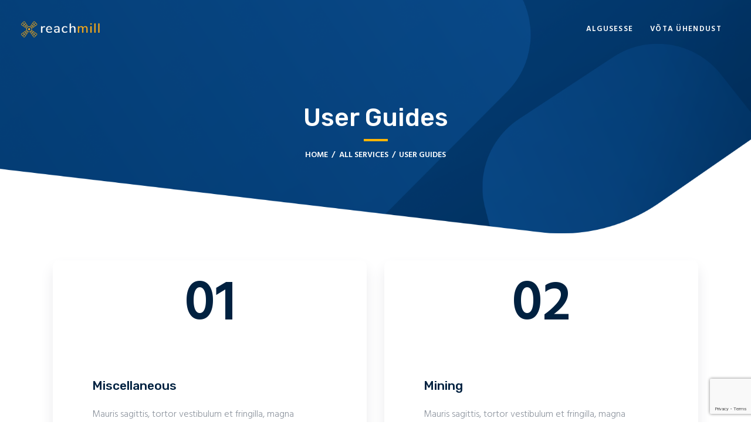

--- FILE ---
content_type: text/html; charset=UTF-8
request_url: https://reachmill.com/services_group/user-guides/
body_size: 12942
content:
<!DOCTYPE html>
<html lang="et" class="no-js scheme_default">
<head>
<meta charset="UTF-8">
<meta name="viewport" content="width=device-width, initial-scale=1, maximum-scale=1">
<meta name="format-detection" content="telephone=no">
<link rel="profile" href="//gmpg.org/xfn/11">
<link rel="pingback" href="https://reachmill.com/xmlrpc.php">
<meta name='robots' content='index, follow, max-image-preview:large, max-snippet:-1, max-video-preview:-1' />
<style>img:is([sizes="auto" i], [sizes^="auto," i]) { contain-intrinsic-size: 3000px 1500px }</style>
<!-- This site is optimized with the Yoast SEO plugin v25.8 - https://yoast.com/wordpress/plugins/seo/ -->
<title>User Guides Archives - Reachmill</title>
<link rel="canonical" href="https://reachmill.com/services_group/user-guides/" />
<meta property="og:locale" content="et_EE" />
<meta property="og:type" content="article" />
<meta property="og:title" content="User Guides Archives - Reachmill" />
<meta property="og:url" content="https://reachmill.com/services_group/user-guides/" />
<meta property="og:site_name" content="Reachmill" />
<meta name="twitter:card" content="summary_large_image" />
<script type="application/ld+json" class="yoast-schema-graph">{"@context":"https://schema.org","@graph":[{"@type":"CollectionPage","@id":"https://reachmill.com/services_group/user-guides/","url":"https://reachmill.com/services_group/user-guides/","name":"User Guides Archives - Reachmill","isPartOf":{"@id":"https://reachmill.com/#website"},"breadcrumb":{"@id":"https://reachmill.com/services_group/user-guides/#breadcrumb"},"inLanguage":"et"},{"@type":"BreadcrumbList","@id":"https://reachmill.com/services_group/user-guides/#breadcrumb","itemListElement":[{"@type":"ListItem","position":1,"name":"Home","item":"https://reachmill.com/"},{"@type":"ListItem","position":2,"name":"User Guides"}]},{"@type":"WebSite","@id":"https://reachmill.com/#website","url":"https://reachmill.com/","name":"Reachmill","description":"Suhtle oma klientidega, sihi täpselt ja edenda müüki","publisher":{"@id":"https://reachmill.com/#organization"},"potentialAction":[{"@type":"SearchAction","target":{"@type":"EntryPoint","urlTemplate":"https://reachmill.com/?s={search_term_string}"},"query-input":{"@type":"PropertyValueSpecification","valueRequired":true,"valueName":"search_term_string"}}],"inLanguage":"et"},{"@type":"Organization","@id":"https://reachmill.com/#organization","name":"Reachmill","url":"https://reachmill.com/","logo":{"@type":"ImageObject","inLanguage":"et","@id":"https://reachmill.com/#/schema/logo/image/","url":"https://reachmill.com/wp-content/uploads/2018/09/logo.png","contentUrl":"https://reachmill.com/wp-content/uploads/2018/09/logo.png","width":440,"height":92,"caption":"Reachmill"},"image":{"@id":"https://reachmill.com/#/schema/logo/image/"}}]}</script>
<!-- / Yoast SEO plugin. -->
<link rel='dns-prefetch' href='//ajax.googleapis.com' />
<link rel='dns-prefetch' href='//cdnjs.cloudflare.com' />
<link rel='dns-prefetch' href='//fonts.googleapis.com' />
<link rel="alternate" type="application/rss+xml" title="Reachmill &raquo; RSS" href="https://reachmill.com/feed/" />
<link rel="alternate" type="application/rss+xml" title="Reachmill &raquo; Kommentaaride RSS" href="https://reachmill.com/comments/feed/" />
<link rel="alternate" type="application/rss+xml" title="Reachmill &raquo; User Guides Group uudisevoog" href="https://reachmill.com/services_group/user-guides/feed/" />
<meta property="og:site_name" content="Reachmill" />
<meta property="og:description" content="Suhtle oma klientidega, sihi täpselt ja edenda müüki" />
<meta property="og:type" content="website" />				<meta property="og:image" content="//reachmill.com/wp-content/uploads/2018/09/logo.png" />
<link property="stylesheet" rel='stylesheet' id='wp-block-library-css' href='//reachmill.com/wp-content/cache/wpfc-minified/za8yml1/i0jmo.css' type='text/css' media='all' />
<style id='classic-theme-styles-inline-css' type='text/css'>
/*! This file is auto-generated */
.wp-block-button__link{color:#fff;background-color:#32373c;border-radius:9999px;box-shadow:none;text-decoration:none;padding:calc(.667em + 2px) calc(1.333em + 2px);font-size:1.125em}.wp-block-file__button{background:#32373c;color:#fff;text-decoration:none}
</style>
<style id='global-styles-inline-css' type='text/css'>
:root{--wp--preset--aspect-ratio--square: 1;--wp--preset--aspect-ratio--4-3: 4/3;--wp--preset--aspect-ratio--3-4: 3/4;--wp--preset--aspect-ratio--3-2: 3/2;--wp--preset--aspect-ratio--2-3: 2/3;--wp--preset--aspect-ratio--16-9: 16/9;--wp--preset--aspect-ratio--9-16: 9/16;--wp--preset--color--black: #000000;--wp--preset--color--cyan-bluish-gray: #abb8c3;--wp--preset--color--white: #ffffff;--wp--preset--color--pale-pink: #f78da7;--wp--preset--color--vivid-red: #cf2e2e;--wp--preset--color--luminous-vivid-orange: #ff6900;--wp--preset--color--luminous-vivid-amber: #fcb900;--wp--preset--color--light-green-cyan: #7bdcb5;--wp--preset--color--vivid-green-cyan: #00d084;--wp--preset--color--pale-cyan-blue: #8ed1fc;--wp--preset--color--vivid-cyan-blue: #0693e3;--wp--preset--color--vivid-purple: #9b51e0;--wp--preset--gradient--vivid-cyan-blue-to-vivid-purple: linear-gradient(135deg,rgba(6,147,227,1) 0%,rgb(155,81,224) 100%);--wp--preset--gradient--light-green-cyan-to-vivid-green-cyan: linear-gradient(135deg,rgb(122,220,180) 0%,rgb(0,208,130) 100%);--wp--preset--gradient--luminous-vivid-amber-to-luminous-vivid-orange: linear-gradient(135deg,rgba(252,185,0,1) 0%,rgba(255,105,0,1) 100%);--wp--preset--gradient--luminous-vivid-orange-to-vivid-red: linear-gradient(135deg,rgba(255,105,0,1) 0%,rgb(207,46,46) 100%);--wp--preset--gradient--very-light-gray-to-cyan-bluish-gray: linear-gradient(135deg,rgb(238,238,238) 0%,rgb(169,184,195) 100%);--wp--preset--gradient--cool-to-warm-spectrum: linear-gradient(135deg,rgb(74,234,220) 0%,rgb(151,120,209) 20%,rgb(207,42,186) 40%,rgb(238,44,130) 60%,rgb(251,105,98) 80%,rgb(254,248,76) 100%);--wp--preset--gradient--blush-light-purple: linear-gradient(135deg,rgb(255,206,236) 0%,rgb(152,150,240) 100%);--wp--preset--gradient--blush-bordeaux: linear-gradient(135deg,rgb(254,205,165) 0%,rgb(254,45,45) 50%,rgb(107,0,62) 100%);--wp--preset--gradient--luminous-dusk: linear-gradient(135deg,rgb(255,203,112) 0%,rgb(199,81,192) 50%,rgb(65,88,208) 100%);--wp--preset--gradient--pale-ocean: linear-gradient(135deg,rgb(255,245,203) 0%,rgb(182,227,212) 50%,rgb(51,167,181) 100%);--wp--preset--gradient--electric-grass: linear-gradient(135deg,rgb(202,248,128) 0%,rgb(113,206,126) 100%);--wp--preset--gradient--midnight: linear-gradient(135deg,rgb(2,3,129) 0%,rgb(40,116,252) 100%);--wp--preset--font-size--small: 13px;--wp--preset--font-size--medium: 20px;--wp--preset--font-size--large: 36px;--wp--preset--font-size--x-large: 42px;--wp--preset--spacing--20: 0.44rem;--wp--preset--spacing--30: 0.67rem;--wp--preset--spacing--40: 1rem;--wp--preset--spacing--50: 1.5rem;--wp--preset--spacing--60: 2.25rem;--wp--preset--spacing--70: 3.38rem;--wp--preset--spacing--80: 5.06rem;--wp--preset--shadow--natural: 6px 6px 9px rgba(0, 0, 0, 0.2);--wp--preset--shadow--deep: 12px 12px 50px rgba(0, 0, 0, 0.4);--wp--preset--shadow--sharp: 6px 6px 0px rgba(0, 0, 0, 0.2);--wp--preset--shadow--outlined: 6px 6px 0px -3px rgba(255, 255, 255, 1), 6px 6px rgba(0, 0, 0, 1);--wp--preset--shadow--crisp: 6px 6px 0px rgba(0, 0, 0, 1);}:where(.is-layout-flex){gap: 0.5em;}:where(.is-layout-grid){gap: 0.5em;}body .is-layout-flex{display: flex;}.is-layout-flex{flex-wrap: wrap;align-items: center;}.is-layout-flex > :is(*, div){margin: 0;}body .is-layout-grid{display: grid;}.is-layout-grid > :is(*, div){margin: 0;}:where(.wp-block-columns.is-layout-flex){gap: 2em;}:where(.wp-block-columns.is-layout-grid){gap: 2em;}:where(.wp-block-post-template.is-layout-flex){gap: 1.25em;}:where(.wp-block-post-template.is-layout-grid){gap: 1.25em;}.has-black-color{color: var(--wp--preset--color--black) !important;}.has-cyan-bluish-gray-color{color: var(--wp--preset--color--cyan-bluish-gray) !important;}.has-white-color{color: var(--wp--preset--color--white) !important;}.has-pale-pink-color{color: var(--wp--preset--color--pale-pink) !important;}.has-vivid-red-color{color: var(--wp--preset--color--vivid-red) !important;}.has-luminous-vivid-orange-color{color: var(--wp--preset--color--luminous-vivid-orange) !important;}.has-luminous-vivid-amber-color{color: var(--wp--preset--color--luminous-vivid-amber) !important;}.has-light-green-cyan-color{color: var(--wp--preset--color--light-green-cyan) !important;}.has-vivid-green-cyan-color{color: var(--wp--preset--color--vivid-green-cyan) !important;}.has-pale-cyan-blue-color{color: var(--wp--preset--color--pale-cyan-blue) !important;}.has-vivid-cyan-blue-color{color: var(--wp--preset--color--vivid-cyan-blue) !important;}.has-vivid-purple-color{color: var(--wp--preset--color--vivid-purple) !important;}.has-black-background-color{background-color: var(--wp--preset--color--black) !important;}.has-cyan-bluish-gray-background-color{background-color: var(--wp--preset--color--cyan-bluish-gray) !important;}.has-white-background-color{background-color: var(--wp--preset--color--white) !important;}.has-pale-pink-background-color{background-color: var(--wp--preset--color--pale-pink) !important;}.has-vivid-red-background-color{background-color: var(--wp--preset--color--vivid-red) !important;}.has-luminous-vivid-orange-background-color{background-color: var(--wp--preset--color--luminous-vivid-orange) !important;}.has-luminous-vivid-amber-background-color{background-color: var(--wp--preset--color--luminous-vivid-amber) !important;}.has-light-green-cyan-background-color{background-color: var(--wp--preset--color--light-green-cyan) !important;}.has-vivid-green-cyan-background-color{background-color: var(--wp--preset--color--vivid-green-cyan) !important;}.has-pale-cyan-blue-background-color{background-color: var(--wp--preset--color--pale-cyan-blue) !important;}.has-vivid-cyan-blue-background-color{background-color: var(--wp--preset--color--vivid-cyan-blue) !important;}.has-vivid-purple-background-color{background-color: var(--wp--preset--color--vivid-purple) !important;}.has-black-border-color{border-color: var(--wp--preset--color--black) !important;}.has-cyan-bluish-gray-border-color{border-color: var(--wp--preset--color--cyan-bluish-gray) !important;}.has-white-border-color{border-color: var(--wp--preset--color--white) !important;}.has-pale-pink-border-color{border-color: var(--wp--preset--color--pale-pink) !important;}.has-vivid-red-border-color{border-color: var(--wp--preset--color--vivid-red) !important;}.has-luminous-vivid-orange-border-color{border-color: var(--wp--preset--color--luminous-vivid-orange) !important;}.has-luminous-vivid-amber-border-color{border-color: var(--wp--preset--color--luminous-vivid-amber) !important;}.has-light-green-cyan-border-color{border-color: var(--wp--preset--color--light-green-cyan) !important;}.has-vivid-green-cyan-border-color{border-color: var(--wp--preset--color--vivid-green-cyan) !important;}.has-pale-cyan-blue-border-color{border-color: var(--wp--preset--color--pale-cyan-blue) !important;}.has-vivid-cyan-blue-border-color{border-color: var(--wp--preset--color--vivid-cyan-blue) !important;}.has-vivid-purple-border-color{border-color: var(--wp--preset--color--vivid-purple) !important;}.has-vivid-cyan-blue-to-vivid-purple-gradient-background{background: var(--wp--preset--gradient--vivid-cyan-blue-to-vivid-purple) !important;}.has-light-green-cyan-to-vivid-green-cyan-gradient-background{background: var(--wp--preset--gradient--light-green-cyan-to-vivid-green-cyan) !important;}.has-luminous-vivid-amber-to-luminous-vivid-orange-gradient-background{background: var(--wp--preset--gradient--luminous-vivid-amber-to-luminous-vivid-orange) !important;}.has-luminous-vivid-orange-to-vivid-red-gradient-background{background: var(--wp--preset--gradient--luminous-vivid-orange-to-vivid-red) !important;}.has-very-light-gray-to-cyan-bluish-gray-gradient-background{background: var(--wp--preset--gradient--very-light-gray-to-cyan-bluish-gray) !important;}.has-cool-to-warm-spectrum-gradient-background{background: var(--wp--preset--gradient--cool-to-warm-spectrum) !important;}.has-blush-light-purple-gradient-background{background: var(--wp--preset--gradient--blush-light-purple) !important;}.has-blush-bordeaux-gradient-background{background: var(--wp--preset--gradient--blush-bordeaux) !important;}.has-luminous-dusk-gradient-background{background: var(--wp--preset--gradient--luminous-dusk) !important;}.has-pale-ocean-gradient-background{background: var(--wp--preset--gradient--pale-ocean) !important;}.has-electric-grass-gradient-background{background: var(--wp--preset--gradient--electric-grass) !important;}.has-midnight-gradient-background{background: var(--wp--preset--gradient--midnight) !important;}.has-small-font-size{font-size: var(--wp--preset--font-size--small) !important;}.has-medium-font-size{font-size: var(--wp--preset--font-size--medium) !important;}.has-large-font-size{font-size: var(--wp--preset--font-size--large) !important;}.has-x-large-font-size{font-size: var(--wp--preset--font-size--x-large) !important;}
:where(.wp-block-post-template.is-layout-flex){gap: 1.25em;}:where(.wp-block-post-template.is-layout-grid){gap: 1.25em;}
:where(.wp-block-columns.is-layout-flex){gap: 2em;}:where(.wp-block-columns.is-layout-grid){gap: 2em;}
:root :where(.wp-block-pullquote){font-size: 1.5em;line-height: 1.6;}
</style>
<link property="stylesheet" rel='stylesheet' id='contact-form-7-css' href='//reachmill.com/wp-content/cache/wpfc-minified/ke1bocjr/i0jmo.css' type='text/css' media='all' />
<link property="stylesheet" rel='stylesheet' id='jquery-ui-theme-css' href='https://ajax.googleapis.com/ajax/libs/jqueryui/1.11.4/themes/smoothness/jquery-ui.min.css?ver=1.11.4' type='text/css' media='all' />
<link property="stylesheet" rel='stylesheet' id='jquery-ui-timepicker-css' href='//reachmill.com/wp-content/cache/wpfc-minified/99h52kl1/i0jmo.css' type='text/css' media='all' />
<link property="stylesheet" rel='stylesheet' id='eeb-css-frontend-css' href='//reachmill.com/wp-content/cache/wpfc-minified/mkww296f/i0jmo.css' type='text/css' media='all' />
<link property="stylesheet" rel='stylesheet' id='dashicons-css' href='//reachmill.com/wp-content/cache/wpfc-minified/77i5df7a/i0jmo.css' type='text/css' media='all' />
<link property="stylesheet" rel='stylesheet' id='trx_addons-icons-css' href='//reachmill.com/wp-content/cache/wpfc-minified/86u5367o/i0jmo.css' type='text/css' media='all' />
<link property="stylesheet" rel='stylesheet' id='swiperslider-css' href='//reachmill.com/wp-content/cache/wpfc-minified/6wf7zaz5/i0jmo.css' type='text/css' media='all' />
<link property="stylesheet" rel='stylesheet' id='magnific-popup-css' href='//reachmill.com/wp-content/cache/wpfc-minified/2e4m0whv/i0jmo.css' type='text/css' media='all' />
<link property="stylesheet" rel='stylesheet' id='trx_addons-css' href='//reachmill.com/wp-content/cache/wpfc-minified/mjjkimmt/i0jmo.css' type='text/css' media='all' />
<link property="stylesheet" rel='stylesheet' id='trx_addons-animation-css' href='//reachmill.com/wp-content/cache/wpfc-minified/3t0o4tj/i0jmo.css' type='text/css' media='all' />
<link property="stylesheet" rel='stylesheet' id='custom-style-css' href='//reachmill.com/wp-content/cache/wpfc-minified/djqs4l2e/i0jmo.css' type='text/css' media='all' />
<link property="stylesheet" rel='stylesheet' id='sc_roadmap_styles-css' href='//reachmill.com/wp-content/cache/wpfc-minified/fxodgy8/i0jmo.css' type='text/css' media='all' />
<link property="stylesheet" rel='stylesheet' id='js_composer_front-css' href='//reachmill.com/wp-content/cache/wpfc-minified/jy3uupsg/i0jmo.css' type='text/css' media='all' />
<link property="stylesheet" rel='stylesheet' id='lymcoin-font-google_fonts-css' href='https://fonts.googleapis.com/css?family=Hind:300,600%7CRubik:300,400,500&#038;subset=latin,latin-ext' type='text/css' media='all' />
<link property="stylesheet" rel='stylesheet' id='fontello-icons-css' href='//reachmill.com/wp-content/cache/wpfc-minified/fdkub5fm/i0jmo.css' type='text/css' media='all' />
<link property="stylesheet" rel='stylesheet' id='lymcoin-main-css' href='//reachmill.com/wp-content/cache/wpfc-minified/32538l3s/i0jmo.css' type='text/css' media='all' />
<link property="stylesheet" rel='stylesheet' id='lymcoin-add-styles-css' href='//reachmill.com/wp-content/cache/wpfc-minified/kepndji9/i0jmo.css' type='text/css' media='all' />
<link property="stylesheet" rel='stylesheet' id='lymcoin-colors-css' href='//reachmill.com/wp-content/cache/wpfc-minified/12gm6sy1/i0jmo.css' type='text/css' media='all' />
<link property="stylesheet" rel='stylesheet' id='mediaelement-css' href='//reachmill.com/wp-content/cache/wpfc-minified/ky3dalvd/i0jmo.css' type='text/css' media='all' />
<link property="stylesheet" rel='stylesheet' id='wp-mediaelement-css' href='//reachmill.com/wp-content/cache/wpfc-minified/7x9hoadl/i0jmo.css' type='text/css' media='all' />
<link property="stylesheet" rel='stylesheet' id='lymcoin-child-css' href='//reachmill.com/wp-content/cache/wpfc-minified/qgoyi90e/i0jmo.css' type='text/css' media='all' />
<link property="stylesheet" rel='stylesheet' id='trx_addons-responsive-css' href='//reachmill.com/wp-content/cache/wpfc-minified/egfu9jef/i0jmo.css' type='text/css' media='all' />
<link property="stylesheet" rel='stylesheet' id='lymcoin-responsive-css' href='//reachmill.com/wp-content/cache/wpfc-minified/d3oz6y5r/i0jmo.css' type='text/css' media='all' />
<script type="text/javascript" src="https://reachmill.com/wp-includes/js/jquery/jquery.min.js?ver=3.7.1" id="jquery-core-js"></script>
<script type="text/javascript" src="https://reachmill.com/wp-includes/js/jquery/jquery-migrate.min.js?ver=3.4.1" id="jquery-migrate-js"></script>
<script type="text/javascript" src="https://reachmill.com/wp-content/plugins/email-encoder-bundle/core/includes/assets/js/custom.js?ver=250205-142656" id="eeb-js-frontend-js"></script>
<script type="text/javascript" src="//cdnjs.cloudflare.com/ajax/libs/jquery-easing/1.4.1/jquery.easing.min.js?ver=6.7.3" id="jquery-easing-js"></script>
<script></script><link rel="https://api.w.org/" href="https://reachmill.com/wp-json/" /><link rel="EditURI" type="application/rsd+xml" title="RSD" href="https://reachmill.com/xmlrpc.php?rsd" />
<meta name="generator" content="WordPress 6.7.3" />
<meta name="generator" content="Powered by WPBakery Page Builder - drag and drop page builder for WordPress."/>
<style type="text/css" id="custom-background-css">
body.custom-background { background-color: #002140; }
</style>
<meta name="generator" content="Powered by Slider Revolution 6.7.29 - responsive, Mobile-Friendly Slider Plugin for WordPress with comfortable drag and drop interface." />
<link rel="icon" href="https://reachmill.com/wp-content/uploads/2018/02/cropped-favicon-90x90.png" sizes="32x32" />
<link rel="icon" href="https://reachmill.com/wp-content/uploads/2018/02/cropped-favicon-300x300.png" sizes="192x192" />
<link rel="apple-touch-icon" href="https://reachmill.com/wp-content/uploads/2018/02/cropped-favicon-300x300.png" />
<meta name="msapplication-TileImage" content="https://reachmill.com/wp-content/uploads/2018/02/cropped-favicon-300x300.png" />
<script>function setREVStartSize(e){
//window.requestAnimationFrame(function() {
window.RSIW = window.RSIW===undefined ? window.innerWidth : window.RSIW;
window.RSIH = window.RSIH===undefined ? window.innerHeight : window.RSIH;
try {
var pw = document.getElementById(e.c).parentNode.offsetWidth,
newh;
pw = pw===0 || isNaN(pw) || (e.l=="fullwidth" || e.layout=="fullwidth") ? window.RSIW : pw;
e.tabw = e.tabw===undefined ? 0 : parseInt(e.tabw);
e.thumbw = e.thumbw===undefined ? 0 : parseInt(e.thumbw);
e.tabh = e.tabh===undefined ? 0 : parseInt(e.tabh);
e.thumbh = e.thumbh===undefined ? 0 : parseInt(e.thumbh);
e.tabhide = e.tabhide===undefined ? 0 : parseInt(e.tabhide);
e.thumbhide = e.thumbhide===undefined ? 0 : parseInt(e.thumbhide);
e.mh = e.mh===undefined || e.mh=="" || e.mh==="auto" ? 0 : parseInt(e.mh,0);
if(e.layout==="fullscreen" || e.l==="fullscreen")
newh = Math.max(e.mh,window.RSIH);
else{
e.gw = Array.isArray(e.gw) ? e.gw : [e.gw];
for (var i in e.rl) if (e.gw[i]===undefined || e.gw[i]===0) e.gw[i] = e.gw[i-1];
e.gh = e.el===undefined || e.el==="" || (Array.isArray(e.el) && e.el.length==0)? e.gh : e.el;
e.gh = Array.isArray(e.gh) ? e.gh : [e.gh];
for (var i in e.rl) if (e.gh[i]===undefined || e.gh[i]===0) e.gh[i] = e.gh[i-1];
var nl = new Array(e.rl.length),
ix = 0,
sl;
e.tabw = e.tabhide>=pw ? 0 : e.tabw;
e.thumbw = e.thumbhide>=pw ? 0 : e.thumbw;
e.tabh = e.tabhide>=pw ? 0 : e.tabh;
e.thumbh = e.thumbhide>=pw ? 0 : e.thumbh;
for (var i in e.rl) nl[i] = e.rl[i]<window.RSIW ? 0 : e.rl[i];
sl = nl[0];
for (var i in nl) if (sl>nl[i] && nl[i]>0) { sl = nl[i]; ix=i;}
var m = pw>(e.gw[ix]+e.tabw+e.thumbw) ? 1 : (pw-(e.tabw+e.thumbw)) / (e.gw[ix]);
newh =  (e.gh[ix] * m) + (e.tabh + e.thumbh);
}
var el = document.getElementById(e.c);
if (el!==null && el) el.style.height = newh+"px";
el = document.getElementById(e.c+"_wrapper");
if (el!==null && el) {
el.style.height = newh+"px";
el.style.display = "block";
}
} catch(e){
console.log("Failure at Presize of Slider:" + e)
}
//});
};</script>
<style type="text/css" id="wp-custom-css">
.social_item{
pointer-events: none;
cursor: default;
}
.scheme_default .sc_item_subtitle:before{
display:none;
}
.new h6{
display:none;
}
.new .sc_item_subtitle{
position:relative !Important;
}
.new .sc_services_columns_wrap{
display:none;
}
.scheme_default .sc_item_subtitle {
position: absolute;
top: 130px;
right: 0;
left: 0;
margin: auto;
margin-left: 128px;
color: #ffb506 !important;
font-size: 16px;
font-weight: 300;
letter-spacing: 0px;
text-transform: none;
}
@media only screen and (max-width: 1200px) {
.scheme_default .sc_item_subtitle {
position: absolute;
top: 11%;
right: 0;
left: 0;
margin: auto;
margin-left: 0px;
color: #ffb506 !important;
font-size: 100%;
font-weight: 300;
letter-spacing: 0px;
text-transform: none;
}
.listing .sc_services_descr:after {
position: absolute;
background-repeat: no-repeat;
bottom: -10px;
margin: 0 auto;
width: 100%;
height: 180px;
max-width:520px;
left: 0;
right: 0;
background-size: 100% !important;
content: " ";
background-image: url(https://reachmill.com/wp-content/uploads/2019/03/klient.png);
background-position: center bottom;
}	.sc_services_columns_wrap:before{
display:none;
}
}
.sc_services_descr p{
color: #a0a6ae !important;
font-size: 100%;
font-weight: 300;
}
.sc_services_light .sc_services_item_title {
max-width: 172px;
margin: 0 auto;
}
.sc_services_columns_wrap:before {
content: '';
width: 288px;
height: 0;
border-top: 1px dashed #c5c5c5;
position: absolute;
top: 259px;
left: 149px;
z-index: 0;
-webkit-transform: rotate(-30deg);
-moz-transform: rotate(-30deg);
-ms-transform: rotate(-30deg);
-o-transform: rotate(-30deg);
}
.sc_services_light.sc_services_featured_top div[class*="trx_addons_column-"]:before {
border-top: 1px dashed #c5c5c5 !important;
}
.listing .sc_item_button{
display:none;
}
.listing .sc_services_descr {
position: relative;
padding-bottom: 170px;
margin-top: 10px;
z-index:2;
}
.listing .sc_services_descr:after {
position: absolute;
background-repeat: no-repeat;
bottom: -10px;
margin: 0 auto;
width: 100%;
height: 180px;
left: 0;
right: 0;
background-size: 550px;
content: " ";
background-image: url(https://reachmill.com/wp-content/uploads/2019/03/klient.png);
background-position: center bottom;
}
.icon-11-deflation:before {
position: absolute;
z-index: 1;
left: 0;
right: 0;
top: -1px;
bottom: 0;
margin: auto;
height: 68px;
width: 71px;
content: " " !Important;
background-size: 63px;
background-position: center;
background-repeat: no-repeat;
background-image: url(https://reachmill.com/wp-content/uploads/2018/10/sms.png);
}
.listing .sc_services_item:hover .sc_services_item_icon {
color: #ffb600 !important;
}
.listing h4 a {
color: #a0a6ae !important;
font-size: 16px;
font-weight: 300;
}
.listing a{
pointer-events: none;
cursor: default;
text-decoration: none;
color: black;
}
html .vc_separator{
margin: 0px !important;
}
.g-recaptcha{
text-align: center;
margin: 0 auto !important;
display: inline-block;
margin-bottom: 10px !important;
}
footer .sc_item_descr.sc_align_center {
max-width: 100%;
margin-left: auto;
margin-right: auto;
margin-top: 0px;
}
.sc_item_descr.sc_align_center {
max-width: 100%;
margin-left: auto;
margin-right: auto;
}
.widget_area.sc_widget_slider{
padding-bottom:50px;
}
.slider_wrap img {
height: 100%;
vertical-align: middle;
max-height: 55px;
width: auto !important;
max-width: unset !important;
-webkit-filter: grayscale(100%);
filter: grayscale(100%);
opacity:0.5;
}
.sc_icons_item_link,
.icon-number{
display:none !important;
}
.sc_current_price{
display:none !important;
}
.slider_wrap img {
max-width: 100%;
/* width: auto; */
height: auto;
vertical-align: top;
height: 74px;
width: auto !important;
max-width: unset !important;
}
form{
max-width:400px;
margin:0 auto;
text-align:center;
}
.sc_item_title:before,
.rev_slider_line{
display:none !important;
}
.wpb_single_image .vc_single_image-wrapper {
display: inline-block;
vertical-align: top;
max-width: 100%;
padding-right: 40px;
}
.hide-mobile {
display: none !important;
opacity: 0;
}
@media (max-width: 782px) {
.hide-mobile {
display: block !important;
padding-bottom: 40px;
opacity: 1;
}
}
#argument.vc_row.sc_background_1[class*="vc_custom"] {
background-size: 48% !important;
}
</style>
<noscript><style> .wpb_animate_when_almost_visible { opacity: 1; }</style></noscript></head>
<body data-rsssl=1 class="archive tax-cpt_services_group term-user-guides term-28 custom-background wp-custom-logo body_tag scheme_default blog_mode_services body_style_wide  is_stream blog_style_excerpt sidebar_hide expand_content trx_addons_present header_type_custom header_style_header-custom-556 header_position_default menu_style_top no_layout wpb-js-composer js-comp-ver-8.2 vc_responsive">
<div class="body_wrap">
<div class="page_wrap"><header class="top_panel top_panel_custom top_panel_custom_556 top_panel_custom_lymcoin-header with_bg_image lymcoin_inline_2128372699"><div class="vc_row wpb_row vc_row-fluid vc_custom_1523438311704 vc_row-o-content-middle vc_row-flex sc_layouts_row sc_layouts_row_type_compact sc_layouts_row_fixed"><div class="wpb_column vc_column_container vc_col-sm-4 vc_col-xs-5 sc_layouts_column sc_layouts_column_align_left sc_layouts_column_icons_position_left"><div class="vc_column-inner"><div class="wpb_wrapper"><div class="sc_layouts_item"><a href="https://reachmill.com/" id="sc_layouts_logo_1202226250" class="sc_layouts_logo sc_layouts_logo_default"><img class="logo_image"
src="//reachmill.com/wp-content/uploads/2018/09/logo.png"
alt="Reachmill" width="440" height="92"></a><!-- /.sc_layouts_logo --></div>
<div class="wpb_text_column wpb_content_element sc_current_price" >
<div class="wpb_wrapper">
<p><small>Current Price</small> $541.27</p>
</div>
</div>
</div></div></div><div class="wpb_column vc_column_container vc_col-sm-8 vc_col-xs-7 sc_layouts_column sc_layouts_column_align_right sc_layouts_column_icons_position_left"><div class="vc_column-inner"><div class="wpb_wrapper"><div class="sc_layouts_item"><nav class="sc_layouts_menu sc_layouts_menu_default sc_layouts_menu_dir_horizontal menu_hover_slide_line hide_on_mobile" id="sc_layouts_menu_1564628533" data-animation-in="fadeInUpSmall" data-animation-out="fadeOutDownSmall"		><ul id="sc_layouts_menu_1885823400" class="sc_layouts_menu_nav"><li id="menu-item-1207" class="menu-item menu-item-type-post_type menu-item-object-page menu-item-home menu-item-1207"><a href="https://reachmill.com/"><span>Algusesse</span></a></li><li id="menu-item-1101" class="menu-item menu-item-type-custom menu-item-object-custom menu-item-1101"><a href="#kontakt"><span>Võta ühendust</span></a></li></ul></nav><!-- /.sc_layouts_menu --><div class="sc_layouts_iconed_text sc_layouts_menu_mobile_button">
<a class="sc_layouts_item_link sc_layouts_iconed_text_link" href="#">
<span class="sc_layouts_item_icon sc_layouts_iconed_text_icon trx_addons_icon-menu"></span>
</a>
</div></div></div></div></div></div><div class="vc_row wpb_row vc_row-fluid vc_custom_1525867556116 sc_layouts_row sc_layouts_row_type_normal sc_layouts_hide_on_frontpage"><div class="wpb_column vc_column_container vc_col-sm-12 sc_layouts_column sc_layouts_column_align_center sc_layouts_column_icons_position_left"><div class="vc_column-inner"><div class="wpb_wrapper"><div id="sc_content_1644703223"
class="sc_content color_style_default sc_content_default sc_content_width_1_1 sc_float_center"><div class="sc_content_container"><div class="sc_layouts_item"><div id="sc_layouts_title_940248721" class="sc_layouts_title with_content without_image without_tint"><div class="sc_layouts_title_content"><div class="sc_layouts_title_title">							<h1 class="sc_layouts_title_caption">User Guides</h1>
</div><div class="sc_layouts_title_breadcrumbs"><div class="breadcrumbs"><a class="breadcrumbs_item home" href="https://reachmill.com/">Home</a><span class="breadcrumbs_delimiter"></span><a href="https://reachmill.com/services/">All Services</a><span class="breadcrumbs_delimiter"></span><span class="breadcrumbs_item current">User Guides</span></div></div></div><!-- .sc_layouts_title_content --></div><!-- /.sc_layouts_title --></div></div></div><!-- /.sc_content --></div></div></div></div></header><div class="menu_mobile_overlay"></div>
<div class="menu_mobile menu_mobile_fullscreen">
<div class="menu_mobile_inner">
<a class="menu_mobile_close icon-cancel"></a><a class="sc_layouts_logo" href="https://reachmill.com/"><img src="//reachmill.com/wp-content/uploads/2018/09/logo-300x63.png" alt="" width="300" height="63"></a><nav class="menu_mobile_nav_area"><ul id="menu_mobile_1843011393"><li id="menu_mobile-item-1207" class="menu-item menu-item-type-post_type menu-item-object-page menu-item-home menu-item-1207"><a href="https://reachmill.com/"><span>Algusesse</span></a></li><li id="menu_mobile-item-1101" class="menu-item menu-item-type-custom menu-item-object-custom menu-item-1101"><a href="#kontakt"><span>Võta ühendust</span></a></li></ul></nav><div class="search_wrap search_style_normal search_mobile">
<div class="search_form_wrap">
<form role="search" method="get" class="search_form" action="https://reachmill.com/">
<input type="text" class="search_field" placeholder="Search" value="" name="s">
<button type="submit" class="search_submit trx_addons_icon-search"></button>
</form>
</div>
</div><div class="socials_mobile"><a target="_blank" href="#" class="social_item social_item_style_icons social_item_type_icons"><span class="social_icon social_icon_github"><span class="icon-github"></span></span></a><a target="_blank" href="https://plus.google.com/u/1/100591908784943471334" class="social_item social_item_style_icons social_item_type_icons"><span class="social_icon social_icon_gplus"><span class="icon-gplus"></span></span></a><a target="_blank" href="https://www.youtube.com/channel/UCdIjRh7-lPVHqTTKpaf8PLA" class="social_item social_item_style_icons social_item_type_icons"><span class="social_icon social_icon_video"><span class="icon-video"></span></span></a><a target="_blank" href="https://twitter.com/ancora_themes" class="social_item social_item_style_icons social_item_type_icons"><span class="social_icon social_icon_twitter"><span class="icon-twitter"></span></span></a><a target="_blank" href="https://www.facebook.com/AncoraThemes/" class="social_item social_item_style_icons social_item_type_icons"><span class="social_icon social_icon_facebook"><span class="icon-facebook"></span></span></a></div>	</div>
</div>
<div class="page_content_wrap">
<div class="content_wrap">
<div class="content">
<div class="sc_services sc_services_default">
<div class="sc_services_columns_wrap sc_item_columns columns_padding_bottom sc_item_columns_2 trx_addons_columns_wrap"> <div class="trx_addons_column-1_2"><div class="sc_services_item no_links with_content with_image sc_services_item_featured_top post-227 cpt_services type-cpt_services status-publish hentry cpt_services_group-user-guides">
<span class="sc_services_item_number">01</span>	
<div class="sc_services_item_info">
<div class="sc_services_item_header">
<h4 class="sc_services_item_title"><a href="https://reachmill.com/services/miscellaneous/">Miscellaneous</a></h4>
<div class="sc_services_item_subtitle"><a href="https://reachmill.com/services_group/user-guides/" title="View all posts in User Guides">User Guides</a></div>
</div>
<div class="sc_services_item_content"><p>Mauris sagittis, tortor vestibulum et fringilla, magna vulputate metus, commodo non facilisis. Vestibulum commodo, metus eget fringilla convallis, augue elit euismod ante fames ac turpis egestas</p>
</div><div class="sc_services_item_button sc_item_button"><a href="https://reachmill.com/services/miscellaneous/" class="sc_button sc_button_default sc_button_size_small">Learn more</a></div></div>
</div>
</div> <div class="trx_addons_column-1_2"><div class="sc_services_item no_links with_content with_image sc_services_item_featured_top post-226 cpt_services type-cpt_services status-publish hentry cpt_services_group-user-guides">
<span class="sc_services_item_number">02</span>	
<div class="sc_services_item_info">
<div class="sc_services_item_header">
<h4 class="sc_services_item_title"><a href="https://reachmill.com/services/mining/">Mining</a></h4>
<div class="sc_services_item_subtitle"><a href="https://reachmill.com/services_group/user-guides/" title="View all posts in User Guides">User Guides</a></div>
</div>
<div class="sc_services_item_content"><p>Mauris sagittis, tortor vestibulum et fringilla, magna vulputate metus, commodo non facilisis. Vestibulum commodo, metus eget fringilla convallis, augue elit euismod ante fames ac turpis egestas</p>
</div><div class="sc_services_item_button sc_item_button"><a href="https://reachmill.com/services/mining/" class="sc_button sc_button_default sc_button_size_small">Learn more</a></div></div>
</div>
</div> <div class="trx_addons_column-1_2"><div class="sc_services_item no_links with_content with_image sc_services_item_featured_top post-225 cpt_services type-cpt_services status-publish hentry cpt_services_group-user-guides">
<span class="sc_services_item_number">03</span>	
<div class="sc_services_item_info">
<div class="sc_services_item_header">
<h4 class="sc_services_item_title"><a href="https://reachmill.com/services/recovery/">Recovery</a></h4>
<div class="sc_services_item_subtitle"><a href="https://reachmill.com/services_group/user-guides/" title="View all posts in User Guides">User Guides</a></div>
</div>
<div class="sc_services_item_content"><p>Mauris sagittis, tortor vestibulum et fringilla, magna vulputate metus, commodo non facilisis. Vestibulum commodo, metus eget fringilla convallis, augue elit euismod ante fames ac turpis egestas</p>
</div><div class="sc_services_item_button sc_item_button"><a href="https://reachmill.com/services/recovery/" class="sc_button sc_button_default sc_button_size_small">Learn more</a></div></div>
</div>
</div> <div class="trx_addons_column-1_2"><div class="sc_services_item no_links with_content with_image sc_services_item_featured_top post-224 cpt_services type-cpt_services status-publish hentry cpt_services_group-user-guides">
<span class="sc_services_item_number">04</span>	
<div class="sc_services_item_info">
<div class="sc_services_item_header">
<h4 class="sc_services_item_title"><a href="https://reachmill.com/services/wallets/">Wallets</a></h4>
<div class="sc_services_item_subtitle"><a href="https://reachmill.com/services_group/user-guides/" title="View all posts in User Guides">User Guides</a></div>
</div>
<div class="sc_services_item_content"><p>Mauris sagittis, tortor vestibulum et fringilla, magna vulputate metus, commodo non facilisis. Vestibulum commodo, metus eget fringilla convallis, augue elit euismod ante fames ac turpis egestas</p>
</div><div class="sc_services_item_button sc_item_button"><a href="https://reachmill.com/services/wallets/" class="sc_button sc_button_default sc_button_size_small">Learn more</a></div></div>
</div>
</div> <div class="trx_addons_column-1_2"><div class="sc_services_item no_links with_content with_image sc_services_item_featured_top post-223 cpt_services type-cpt_services status-publish hentry cpt_services_group-user-guides">
<span class="sc_services_item_number">05</span>	
<div class="sc_services_item_info">
<div class="sc_services_item_header">
<h4 class="sc_services_item_title"><a href="https://reachmill.com/services/privacy/">Privacy</a></h4>
<div class="sc_services_item_subtitle"><a href="https://reachmill.com/services_group/user-guides/" title="View all posts in User Guides">User Guides</a></div>
</div>
<div class="sc_services_item_content"><p>Mauris sagittis, tortor vestibulum et fringilla, magna vulputate metus, commodo non facilisis. Vestibulum commodo, metus eget fringilla convallis, augue elit euismod ante fames ac turpis egestas</p>
</div><div class="sc_services_item_button sc_item_button"><a href="https://reachmill.com/services/privacy/" class="sc_button sc_button_default sc_button_size_small">Learn more</a></div></div>
</div>
</div> <div class="trx_addons_column-1_2"><div class="sc_services_item no_links with_content with_image sc_services_item_featured_top post-222 cpt_services type-cpt_services status-publish hentry cpt_services_group-user-guides">
<span class="sc_services_item_number">06</span>	
<div class="sc_services_item_info">
<div class="sc_services_item_header">
<h4 class="sc_services_item_title"><a href="https://reachmill.com/services/general/">General</a></h4>
<div class="sc_services_item_subtitle"><a href="https://reachmill.com/services_group/user-guides/" title="View all posts in User Guides">User Guides</a></div>
</div>
<div class="sc_services_item_content"><p>Mauris sagittis, tortor vestibulum et fringilla, magna vulputate metus, commodo non facilisis. Vestibulum commodo, metus eget fringilla convallis, augue elit euismod ante fames ac turpis egestas</p>
</div><div class="sc_services_item_button sc_item_button"><a href="https://reachmill.com/services/general/" class="sc_button sc_button_default sc_button_size_small">Learn more</a></div></div>
</div>
</div></div><!-- .trx_addons_services_columns_wrap --></div><!-- .sc_services -->				
</div><!-- </.content> -->
</div><!-- </.content_wrap> -->			</div><!-- </.page_content_wrap> -->
<footer class="footer_wrap footer_custom footer_custom_22 footer_custom_lymcoin-footer">
<div id="kontakt" class="vc_row wpb_row vc_row-fluid sc_footer_with_image vc_custom_1536429327854 vc_row-has-fill sc_layouts_row sc_layouts_row_type_normal"><div class="wpb_column vc_column_container vc_col-sm-12 sc_layouts_column sc_layouts_column_align_center sc_layouts_column_icons_position_left"><div class="vc_column-inner"><div class="wpb_wrapper"><div id="sc_content_724156364"
class="sc_content color_style_default sc_content_default sc_content_width_1_1 sc_float_center"><div class="sc_content_container"><div class="sc_layouts_item"><div id="sc_title_1013771199"
class="sc_title color_style_inverse sc_title_default"><h2 class="sc_item_title sc_title_title sc_align_center sc_item_title_style_default">Võta ühendust</h2><div class="sc_item_descr sc_title_descr sc_align_center"><p>Helista +372 56 222 998 või saada e-kiri siit</p>
</div></div><!-- /.sc_title --></div><div class="vc_empty_space  sc_height_small"   style="height: 0px"><span class="vc_empty_space_inner"></span></div>
<div class="wpb_text_column wpb_content_element" >
<div class="wpb_wrapper">
<div class="wpcf7 no-js" id="wpcf7-f5-o1" lang="en-US" dir="ltr" data-wpcf7-id="5">
<div class="screen-reader-response"><p role="status" aria-live="polite" aria-atomic="true"></p> <ul></ul></div>
<form action="/services_group/user-guides/#wpcf7-f5-o1" method="post" class="wpcf7-form init" aria-label="Contact form" novalidate="novalidate" data-status="init">
<fieldset class="hidden-fields-container"><input type="hidden" name="_wpcf7" value="5" /><input type="hidden" name="_wpcf7_version" value="6.1.1" /><input type="hidden" name="_wpcf7_locale" value="en_US" /><input type="hidden" name="_wpcf7_unit_tag" value="wpcf7-f5-o1" /><input type="hidden" name="_wpcf7_container_post" value="0" /><input type="hidden" name="_wpcf7_posted_data_hash" value="" /><input type="hidden" name="_wpcf7_recaptcha_response" value="" />
</fieldset>
<span class="wpcf7-form-control-wrap" data-name="your-name"><input size="40" maxlength="400" class="wpcf7-form-control wpcf7-text wpcf7-validates-as-required" aria-required="true" aria-invalid="false" placeholder="Sinu nimi" value="" type="text" name="your-name" /></span>
<span class="wpcf7-form-control-wrap" data-name="your-email"><input size="40" maxlength="400" class="wpcf7-form-control wpcf7-email wpcf7-validates-as-required wpcf7-text wpcf7-validates-as-email" aria-required="true" aria-invalid="false" placeholder="Sinu e-mail" value="" type="email" name="your-email" /></span>
<span class="wpcf7-form-control-wrap" data-name="your-message"><textarea cols="40" rows="10" maxlength="2000" class="wpcf7-form-control wpcf7-textarea wpcf7-validates-as-required" aria-required="true" aria-invalid="false" placeholder="Sinu sõnum" name="your-message"></textarea></span>
<input class="wpcf7-form-control wpcf7-submit has-spinner" type="submit" value="Saada" /><div class="wpcf7-response-output" aria-hidden="true"></div>
</form>
</div>
</div>
</div>
<div class="vc_empty_space"   style="height: 2.9vw"><span class="vc_empty_space_inner"></span></div><div  class="vc_wp_text wpb_content_element"><div class="widget widget_text">			<div class="textwidget"><p><a href="reachmill.com" target="_blank" rel="noopener">reachmill.com</a> © 2025. All Rights Reserved.</p>
</div>
</div></div></div></div><!-- /.sc_content --></div></div></div></div></footer><!-- /.footer_wrap -->
</div><!-- /.page_wrap -->
</div><!-- /.body_wrap -->
<script>
window.RS_MODULES = window.RS_MODULES || {};
window.RS_MODULES.modules = window.RS_MODULES.modules || {};
window.RS_MODULES.waiting = window.RS_MODULES.waiting || [];
window.RS_MODULES.defered = true;
window.RS_MODULES.moduleWaiting = window.RS_MODULES.moduleWaiting || {};
window.RS_MODULES.type = 'compiled';
</script>
<a href="#" class="trx_addons_scroll_to_top trx_addons_icon-up" title="Scroll to top"></a><a rel="nofollow" style="display:none" href="https://reachmill.com/?blackhole=8deceab2b9" title="Do NOT follow this link or you will be banned from the site!">Reachmill</a>
<link property="stylesheet" rel='stylesheet' id='rs-plugin-settings-css' href='//reachmill.com/wp-content/cache/wpfc-minified/qkq0ntll/i0jmo.css' type='text/css' media='all' />
<style id='rs-plugin-settings-inline-css' type='text/css'>
#rs-demo-id {}
</style>
<script type="text/javascript" src="https://reachmill.com/wp-includes/js/dist/hooks.min.js?ver=4d63a3d491d11ffd8ac6" id="wp-hooks-js"></script>
<script type="text/javascript" src="https://reachmill.com/wp-includes/js/dist/i18n.min.js?ver=5e580eb46a90c2b997e6" id="wp-i18n-js"></script>
<script type="text/javascript" id="wp-i18n-js-after">
/* <![CDATA[ */
wp.i18n.setLocaleData( { 'text direction\u0004ltr': [ 'ltr' ] } );
/* ]]> */
</script>
<script type="text/javascript" src="https://reachmill.com/wp-content/plugins/contact-form-7/includes/swv/js/index.js?ver=6.1.1" id="swv-js"></script>
<script type="text/javascript" id="contact-form-7-js-before">
/* <![CDATA[ */
var wpcf7 = {
"api": {
"root": "https:\/\/reachmill.com\/wp-json\/",
"namespace": "contact-form-7\/v1"
}
};
/* ]]> */
</script>
<script type="text/javascript" src="https://reachmill.com/wp-content/plugins/contact-form-7/includes/js/index.js?ver=6.1.1" id="contact-form-7-js"></script>
<script type="text/javascript" src="https://reachmill.com/wp-includes/js/jquery/ui/core.min.js?ver=1.13.3" id="jquery-ui-core-js"></script>
<script type="text/javascript" src="https://reachmill.com/wp-includes/js/jquery/ui/datepicker.min.js?ver=1.13.3" id="jquery-ui-datepicker-js"></script>
<script type="text/javascript" id="jquery-ui-datepicker-js-after">
/* <![CDATA[ */
jQuery(function(jQuery){jQuery.datepicker.setDefaults({"closeText":"Sulge","currentText":"T\u00e4na","monthNames":["jaanuar","veebruar","m\u00e4rts","aprill","mai","juuni","juuli","august","september","oktoober","november","detsember"],"monthNamesShort":["jaan.","veebr.","m\u00e4rts","apr.","mai","juuni","juuli","aug.","sept.","okt.","nov.","dets."],"nextText":"J\u00e4rgmised","prevText":"Eelmine","dayNames":["P\u00fchap\u00e4ev","Esmasp\u00e4ev","Teisip\u00e4ev","Kolmap\u00e4ev","Neljap\u00e4ev","Reede","Laup\u00e4ev"],"dayNamesShort":["P","E","T","K","N","R","L"],"dayNamesMin":["P","E","T","K","N","R","L"],"dateFormat":"d. M yy","firstDay":1,"isRTL":false});});
/* ]]> */
</script>
<script type="text/javascript" src="https://ajax.googleapis.com/ajax/libs/jqueryui/1.11.4/i18n/datepicker-et.min.js?ver=1.11.4" id="jquery-ui-et-js"></script>
<script type="text/javascript" src="https://reachmill.com/wp-content/plugins/contact-form-7-datepicker/js/jquery-ui-timepicker/jquery-ui-timepicker-addon.min.js?ver=6.7.3" id="jquery-ui-timepicker-js"></script>
<script type="text/javascript" src="https://reachmill.com/wp-content/plugins/contact-form-7-datepicker/js/jquery-ui-timepicker/i18n/jquery-ui-timepicker-et.js?ver=6.7.3" id="jquery-ui-timepicker-et-js"></script>
<script type="text/javascript" src="https://reachmill.com/wp-includes/js/jquery/ui/mouse.min.js?ver=1.13.3" id="jquery-ui-mouse-js"></script>
<script type="text/javascript" src="https://reachmill.com/wp-includes/js/jquery/ui/slider.min.js?ver=1.13.3" id="jquery-ui-slider-js"></script>
<script type="text/javascript" src="https://reachmill.com/wp-includes/js/jquery/ui/controlgroup.min.js?ver=1.13.3" id="jquery-ui-controlgroup-js"></script>
<script type="text/javascript" src="https://reachmill.com/wp-includes/js/jquery/ui/checkboxradio.min.js?ver=1.13.3" id="jquery-ui-checkboxradio-js"></script>
<script type="text/javascript" src="https://reachmill.com/wp-includes/js/jquery/ui/button.min.js?ver=1.13.3" id="jquery-ui-button-js"></script>
<script type="text/javascript" src="https://reachmill.com/wp-content/plugins/contact-form-7-datepicker/js/jquery-ui-sliderAccess.js?ver=6.7.3" id="jquery-ui-slider-access-js"></script>
<script type="text/javascript" src="//reachmill.com/wp-content/plugins/revslider/sr6/assets/js/rbtools.min.js?ver=6.7.29" defer async id="tp-tools-js"></script>
<script type="text/javascript" src="//reachmill.com/wp-content/plugins/revslider/sr6/assets/js/rs6.min.js?ver=6.7.29" defer async id="revmin-js"></script>
<script type="text/javascript" src="https://reachmill.com/wp-content/plugins/trx_addons/js/swiper/swiper.jquery.min.js" id="swiperslider-js"></script>
<script type="text/javascript" src="https://reachmill.com/wp-content/plugins/trx_addons/js/magnific/jquery.magnific-popup.min.js" id="magnific-popup-js"></script>
<script type="text/javascript" id="trx_addons-js-extra">
/* <![CDATA[ */
var TRX_ADDONS_STORAGE = {"ajax_url":"https:\/\/reachmill.com\/wp-admin\/admin-ajax.php","ajax_nonce":"94117a3a74","site_url":"https:\/\/reachmill.com","post_id":"222","vc_edit_mode":"0","popup_engine":"magnific","animate_inner_links":"0","menu_collapse":"1","menu_collapse_icon":"trx_addons_icon-ellipsis-vert","user_logged_in":"0","email_mask":"^([a-zA-Z0-9_\\-]+\\.)*[a-zA-Z0-9_\\-]+@[a-z0-9_\\-]+(\\.[a-z0-9_\\-]+)*\\.[a-z]{2,6}$","msg_ajax_error":"Invalid server answer!","msg_magnific_loading":"Loading image","msg_magnific_error":"Error loading image","msg_error_like":"Error saving your like! Please, try again later.","msg_field_name_empty":"The name can't be empty","msg_field_email_empty":"Too short (or empty) email address","msg_field_email_not_valid":"Invalid email address","msg_field_text_empty":"The message text can't be empty","msg_search_error":"Search error! Try again later.","msg_send_complete":"Send message complete!","msg_send_error":"Transmit failed!","ajax_views":"","menu_cache":[".menu_mobile_inner > nav > ul"],"login_via_ajax":"1","msg_login_empty":"The Login field can't be empty","msg_login_long":"The Login field is too long","msg_password_empty":"The password can't be empty and shorter then 4 characters","msg_password_long":"The password is too long","msg_login_success":"Login success! The page should be reloaded in 3 sec.","msg_login_error":"Login failed!","msg_not_agree":"Please, read and check 'Terms and Conditions'","msg_email_long":"E-mail address is too long","msg_email_not_valid":"E-mail address is invalid","msg_password_not_equal":"The passwords in both fields are not equal","msg_registration_success":"Registration success! Please log in!","msg_registration_error":"Registration failed!","msg_sc_googlemap_not_avail":"Googlemap service is not available","msg_sc_googlemap_geocoder_error":"Error while geocode address"};
/* ]]> */
</script>
<script type="text/javascript" src="https://reachmill.com/wp-content/plugins/trx_addons/js/trx_addons.js" id="trx_addons-js"></script>
<script type="text/javascript" src="https://reachmill.com/wp-content/plugins/trx_addons/components/cpt/layouts/shortcodes/menu/superfish.min.js" id="superfish-js"></script>
<script type="text/javascript" src="https://www.google.com/recaptcha/api.js?render=6Lcl9pwaAAAAANV1j7yR32NWMbWFV01KM1Gn3dPf&amp;ver=3.0" id="google-recaptcha-js"></script>
<script type="text/javascript" src="https://reachmill.com/wp-includes/js/dist/vendor/wp-polyfill.min.js?ver=3.15.0" id="wp-polyfill-js"></script>
<script type="text/javascript" id="wpcf7-recaptcha-js-before">
/* <![CDATA[ */
var wpcf7_recaptcha = {
"sitekey": "6Lcl9pwaAAAAANV1j7yR32NWMbWFV01KM1Gn3dPf",
"actions": {
"homepage": "homepage",
"contactform": "contactform"
}
};
/* ]]> */
</script>
<script type="text/javascript" src="https://reachmill.com/wp-content/plugins/contact-form-7/modules/recaptcha/index.js?ver=6.1.1" id="wpcf7-recaptcha-js"></script>
<script type="text/javascript" id="lymcoin-init-js-extra">
/* <![CDATA[ */
var LYMCOIN_STORAGE = {"ajax_url":"https:\/\/reachmill.com\/wp-admin\/admin-ajax.php","ajax_nonce":"94117a3a74","site_url":"https:\/\/reachmill.com","theme_url":"https:\/\/reachmill.com\/wp-content\/themes\/lymcoin","site_scheme":"scheme_default","user_logged_in":"","mobile_layout_width":"767","mobile_device":"","menu_side_stretch":"","menu_side_icons":"1","background_video":"","use_mediaelements":"1","comment_maxlength":"1000","admin_mode":"","email_mask":"^([a-zA-Z0-9_\\-]+\\.)*[a-zA-Z0-9_\\-]+@[a-z0-9_\\-]+(\\.[a-z0-9_\\-]+)*\\.[a-z]{2,6}$","strings":{"ajax_error":"Invalid server answer!","error_global":"Error data validation!","name_empty":"The name can&#039;t be empty","name_long":"Too long name","email_empty":"Too short (or empty) email address","email_long":"Too long email address","email_not_valid":"Invalid email address","text_empty":"The message text can&#039;t be empty","text_long":"Too long message text"},"alter_link_color":"#ffb506","button_hover":"slide_bottom"};
/* ]]> */
</script>
<script type="text/javascript" src="https://reachmill.com/wp-content/themes/lymcoin/js/__scripts.js" id="lymcoin-init-js"></script>
<script type="text/javascript" id="mediaelement-core-js-before">
/* <![CDATA[ */
var mejsL10n = {"language":"et","strings":{"mejs.download-file":"Laadi alla","mejs.install-flash":"Sinu veebilehitsejal ei ole Flashi m\u00e4ngija kas paigaldatud v\u00f5i sisse l\u00fclitatud. Palun l\u00fclita vastav plugin sisse v\u00f5i laadi selle uusim versioon alla aadressilt https:\/\/get.adobe.com\/flashplayer\/","mejs.fullscreen":"\u00dcleekraanire\u017eiim","mejs.play":"Esita","mejs.pause":"Paus","mejs.time-slider":"Ajaliugur","mejs.time-help-text":"Vasak\/parem nooleklahv liiguvad edasi sekundi kaupa, \u00fcles\/alla klahvid k\u00fcmne sekundi jagu.","mejs.live-broadcast":"Otse\u00fclekanne","mejs.volume-help-text":"Helitugevuse suurendamiseks v\u00f5i v\u00e4hendamiseks kasuta nooleklahve \u00fcles\/alla.","mejs.unmute":"T\u00fchista vaigistus","mejs.mute":"Tumm","mejs.volume-slider":"Helinivoo liugur","mejs.video-player":"Videoesitaja","mejs.audio-player":"Audioesitaja","mejs.captions-subtitles":"Pealdised\/Tiitrid","mejs.captions-chapters":"Peat\u00fckid","mejs.none":"Puudub","mejs.afrikaans":"Afrikaansi","mejs.albanian":"Albaania","mejs.arabic":"Araabia","mejs.belarusian":"Valgevene","mejs.bulgarian":"Bulgaaria","mejs.catalan":"Katalaani","mejs.chinese":"Hiina","mejs.chinese-simplified":"Hiina (lihtsustatud)","mejs.chinese-traditional":"Hiina (traditsiooniline)","mejs.croatian":"Horvaadi","mejs.czech":"T\u0161ehhi","mejs.danish":"Taani","mejs.dutch":"Hollandi","mejs.english":"Inglise","mejs.estonian":"Eesti","mejs.filipino":"Filipiini","mejs.finnish":"Soome","mejs.french":"Prantsuse","mejs.galician":"Galeego","mejs.german":"Saksa","mejs.greek":"Kreeka","mejs.haitian-creole":"Haiiti kreooli","mejs.hebrew":"Heebrea","mejs.hindi":"Hindi","mejs.hungarian":"Ungari","mejs.icelandic":"Islandi","mejs.indonesian":"Indoneesia","mejs.irish":"Iiri","mejs.italian":"Itaalia","mejs.japanese":"Jaapani","mejs.korean":"Korea","mejs.latvian":"L\u00e4ti","mejs.lithuanian":"Leedu","mejs.macedonian":"Makedoonia","mejs.malay":"Malai","mejs.maltese":"Malta","mejs.norwegian":"Norra","mejs.persian":"P\u00e4rsia","mejs.polish":"Poola","mejs.portuguese":"Portugali","mejs.romanian":"Rumeenia","mejs.russian":"Vene","mejs.serbian":"Serbia","mejs.slovak":"Slovaki","mejs.slovenian":"Sloveeni","mejs.spanish":"Hispaania","mejs.swahili":"Suahiili","mejs.swedish":"Rootsi","mejs.tagalog":"Tagalogi","mejs.thai":"Tai","mejs.turkish":"T\u00fcrgi","mejs.ukrainian":"Ukraina","mejs.vietnamese":"Vietnami","mejs.welsh":"Uelsi","mejs.yiddish":"Jidi\u0161i (juudi)"}};
/* ]]> */
</script>
<script type="text/javascript" src="https://reachmill.com/wp-includes/js/mediaelement/mediaelement-and-player.min.js?ver=4.2.17" id="mediaelement-core-js"></script>
<script type="text/javascript" src="https://reachmill.com/wp-includes/js/mediaelement/mediaelement-migrate.min.js?ver=6.7.3" id="mediaelement-migrate-js"></script>
<script type="text/javascript" id="mediaelement-js-extra">
/* <![CDATA[ */
var _wpmejsSettings = {"pluginPath":"\/wp-includes\/js\/mediaelement\/","classPrefix":"mejs-","stretching":"responsive","audioShortcodeLibrary":"mediaelement","videoShortcodeLibrary":"mediaelement"};
/* ]]> */
</script>
<script type="text/javascript" src="https://reachmill.com/wp-includes/js/mediaelement/wp-mediaelement.min.js?ver=6.7.3" id="wp-mediaelement-js"></script>
<script type="text/javascript" src="https://reachmill.com/wp-content/plugins/js_composer/assets/js/dist/js_composer_front.min.js?ver=8.2" id="wpb_composer_front_js-js"></script>
<script></script>				<script type="text/javascript">
jQuery.noConflict();
(
function ( $ ) {
$( function () {
$( "area[href*=\\#],a[href*=\\#]:not([href=\\#]):not([href^='\\#tab']):not([href^='\\#quicktab']):not([href^='\\#pane'])" ).click( function () {
if ( location.pathname.replace( /^\//, '' ) == this.pathname.replace( /^\//, '' ) && location.hostname == this.hostname ) {
var target = $( this.hash );
target = target.length ? target : $( '[name=' + this.hash.slice( 1 ) + ']' );
if ( target.length ) {
$( 'html,body' ).animate( {
scrollTop: target.offset().top - 20											},900 , 'easeInQuint' );
return false;
}
}
} );
} );
}
)( jQuery );
</script>
<!-- Global site tag (gtag.js) - Google Analytics -->
<script async src="https://www.googletagmanager.com/gtag/js?id=UA-125652424-1"></script>
<script>
window.dataLayer = window.dataLayer || [];
function gtag(){dataLayer.push(arguments);}
gtag('js', new Date());
gtag('config', 'UA-125652424-1');
</script>
<style type="text/css" id="trx_addons-inline-styles-inline-css">.lymcoin_inline_2128372699{background-image: url(https://reachmill.com/wp-content/uploads/2018/02/header-bg.png);}.vc_custom_1523438311704{padding-top: 1.5vw !important;padding-right: 2.8vw !important;padding-bottom: 1.5vw !important;padding-left: 2.8vw !important;}.vc_custom_1525867556116{padding-top: 5.5vw !important;padding-bottom: 9vw !important;}.vc_custom_1536429327854{background-image: url(//reachmill.com/wp-content/uploads/2018/01/06_footer.png?id=253) !important;background-position: center !important;background-repeat: no-repeat !important;background-size: cover !important;}.custom-logo-link,.sc_layouts_logo{font-size:0.5em}</style>
</body>
</html><!-- WP Fastest Cache file was created in 0.0997779369354 seconds, on 05-09-25 12:29:01 --><!-- via php -->

--- FILE ---
content_type: text/html; charset=utf-8
request_url: https://www.google.com/recaptcha/api2/anchor?ar=1&k=6Lcl9pwaAAAAANV1j7yR32NWMbWFV01KM1Gn3dPf&co=aHR0cHM6Ly9yZWFjaG1pbGwuY29tOjQ0Mw..&hl=en&v=PoyoqOPhxBO7pBk68S4YbpHZ&size=invisible&anchor-ms=20000&execute-ms=30000&cb=8fisosflhlb9
body_size: 48904
content:
<!DOCTYPE HTML><html dir="ltr" lang="en"><head><meta http-equiv="Content-Type" content="text/html; charset=UTF-8">
<meta http-equiv="X-UA-Compatible" content="IE=edge">
<title>reCAPTCHA</title>
<style type="text/css">
/* cyrillic-ext */
@font-face {
  font-family: 'Roboto';
  font-style: normal;
  font-weight: 400;
  font-stretch: 100%;
  src: url(//fonts.gstatic.com/s/roboto/v48/KFO7CnqEu92Fr1ME7kSn66aGLdTylUAMa3GUBHMdazTgWw.woff2) format('woff2');
  unicode-range: U+0460-052F, U+1C80-1C8A, U+20B4, U+2DE0-2DFF, U+A640-A69F, U+FE2E-FE2F;
}
/* cyrillic */
@font-face {
  font-family: 'Roboto';
  font-style: normal;
  font-weight: 400;
  font-stretch: 100%;
  src: url(//fonts.gstatic.com/s/roboto/v48/KFO7CnqEu92Fr1ME7kSn66aGLdTylUAMa3iUBHMdazTgWw.woff2) format('woff2');
  unicode-range: U+0301, U+0400-045F, U+0490-0491, U+04B0-04B1, U+2116;
}
/* greek-ext */
@font-face {
  font-family: 'Roboto';
  font-style: normal;
  font-weight: 400;
  font-stretch: 100%;
  src: url(//fonts.gstatic.com/s/roboto/v48/KFO7CnqEu92Fr1ME7kSn66aGLdTylUAMa3CUBHMdazTgWw.woff2) format('woff2');
  unicode-range: U+1F00-1FFF;
}
/* greek */
@font-face {
  font-family: 'Roboto';
  font-style: normal;
  font-weight: 400;
  font-stretch: 100%;
  src: url(//fonts.gstatic.com/s/roboto/v48/KFO7CnqEu92Fr1ME7kSn66aGLdTylUAMa3-UBHMdazTgWw.woff2) format('woff2');
  unicode-range: U+0370-0377, U+037A-037F, U+0384-038A, U+038C, U+038E-03A1, U+03A3-03FF;
}
/* math */
@font-face {
  font-family: 'Roboto';
  font-style: normal;
  font-weight: 400;
  font-stretch: 100%;
  src: url(//fonts.gstatic.com/s/roboto/v48/KFO7CnqEu92Fr1ME7kSn66aGLdTylUAMawCUBHMdazTgWw.woff2) format('woff2');
  unicode-range: U+0302-0303, U+0305, U+0307-0308, U+0310, U+0312, U+0315, U+031A, U+0326-0327, U+032C, U+032F-0330, U+0332-0333, U+0338, U+033A, U+0346, U+034D, U+0391-03A1, U+03A3-03A9, U+03B1-03C9, U+03D1, U+03D5-03D6, U+03F0-03F1, U+03F4-03F5, U+2016-2017, U+2034-2038, U+203C, U+2040, U+2043, U+2047, U+2050, U+2057, U+205F, U+2070-2071, U+2074-208E, U+2090-209C, U+20D0-20DC, U+20E1, U+20E5-20EF, U+2100-2112, U+2114-2115, U+2117-2121, U+2123-214F, U+2190, U+2192, U+2194-21AE, U+21B0-21E5, U+21F1-21F2, U+21F4-2211, U+2213-2214, U+2216-22FF, U+2308-230B, U+2310, U+2319, U+231C-2321, U+2336-237A, U+237C, U+2395, U+239B-23B7, U+23D0, U+23DC-23E1, U+2474-2475, U+25AF, U+25B3, U+25B7, U+25BD, U+25C1, U+25CA, U+25CC, U+25FB, U+266D-266F, U+27C0-27FF, U+2900-2AFF, U+2B0E-2B11, U+2B30-2B4C, U+2BFE, U+3030, U+FF5B, U+FF5D, U+1D400-1D7FF, U+1EE00-1EEFF;
}
/* symbols */
@font-face {
  font-family: 'Roboto';
  font-style: normal;
  font-weight: 400;
  font-stretch: 100%;
  src: url(//fonts.gstatic.com/s/roboto/v48/KFO7CnqEu92Fr1ME7kSn66aGLdTylUAMaxKUBHMdazTgWw.woff2) format('woff2');
  unicode-range: U+0001-000C, U+000E-001F, U+007F-009F, U+20DD-20E0, U+20E2-20E4, U+2150-218F, U+2190, U+2192, U+2194-2199, U+21AF, U+21E6-21F0, U+21F3, U+2218-2219, U+2299, U+22C4-22C6, U+2300-243F, U+2440-244A, U+2460-24FF, U+25A0-27BF, U+2800-28FF, U+2921-2922, U+2981, U+29BF, U+29EB, U+2B00-2BFF, U+4DC0-4DFF, U+FFF9-FFFB, U+10140-1018E, U+10190-1019C, U+101A0, U+101D0-101FD, U+102E0-102FB, U+10E60-10E7E, U+1D2C0-1D2D3, U+1D2E0-1D37F, U+1F000-1F0FF, U+1F100-1F1AD, U+1F1E6-1F1FF, U+1F30D-1F30F, U+1F315, U+1F31C, U+1F31E, U+1F320-1F32C, U+1F336, U+1F378, U+1F37D, U+1F382, U+1F393-1F39F, U+1F3A7-1F3A8, U+1F3AC-1F3AF, U+1F3C2, U+1F3C4-1F3C6, U+1F3CA-1F3CE, U+1F3D4-1F3E0, U+1F3ED, U+1F3F1-1F3F3, U+1F3F5-1F3F7, U+1F408, U+1F415, U+1F41F, U+1F426, U+1F43F, U+1F441-1F442, U+1F444, U+1F446-1F449, U+1F44C-1F44E, U+1F453, U+1F46A, U+1F47D, U+1F4A3, U+1F4B0, U+1F4B3, U+1F4B9, U+1F4BB, U+1F4BF, U+1F4C8-1F4CB, U+1F4D6, U+1F4DA, U+1F4DF, U+1F4E3-1F4E6, U+1F4EA-1F4ED, U+1F4F7, U+1F4F9-1F4FB, U+1F4FD-1F4FE, U+1F503, U+1F507-1F50B, U+1F50D, U+1F512-1F513, U+1F53E-1F54A, U+1F54F-1F5FA, U+1F610, U+1F650-1F67F, U+1F687, U+1F68D, U+1F691, U+1F694, U+1F698, U+1F6AD, U+1F6B2, U+1F6B9-1F6BA, U+1F6BC, U+1F6C6-1F6CF, U+1F6D3-1F6D7, U+1F6E0-1F6EA, U+1F6F0-1F6F3, U+1F6F7-1F6FC, U+1F700-1F7FF, U+1F800-1F80B, U+1F810-1F847, U+1F850-1F859, U+1F860-1F887, U+1F890-1F8AD, U+1F8B0-1F8BB, U+1F8C0-1F8C1, U+1F900-1F90B, U+1F93B, U+1F946, U+1F984, U+1F996, U+1F9E9, U+1FA00-1FA6F, U+1FA70-1FA7C, U+1FA80-1FA89, U+1FA8F-1FAC6, U+1FACE-1FADC, U+1FADF-1FAE9, U+1FAF0-1FAF8, U+1FB00-1FBFF;
}
/* vietnamese */
@font-face {
  font-family: 'Roboto';
  font-style: normal;
  font-weight: 400;
  font-stretch: 100%;
  src: url(//fonts.gstatic.com/s/roboto/v48/KFO7CnqEu92Fr1ME7kSn66aGLdTylUAMa3OUBHMdazTgWw.woff2) format('woff2');
  unicode-range: U+0102-0103, U+0110-0111, U+0128-0129, U+0168-0169, U+01A0-01A1, U+01AF-01B0, U+0300-0301, U+0303-0304, U+0308-0309, U+0323, U+0329, U+1EA0-1EF9, U+20AB;
}
/* latin-ext */
@font-face {
  font-family: 'Roboto';
  font-style: normal;
  font-weight: 400;
  font-stretch: 100%;
  src: url(//fonts.gstatic.com/s/roboto/v48/KFO7CnqEu92Fr1ME7kSn66aGLdTylUAMa3KUBHMdazTgWw.woff2) format('woff2');
  unicode-range: U+0100-02BA, U+02BD-02C5, U+02C7-02CC, U+02CE-02D7, U+02DD-02FF, U+0304, U+0308, U+0329, U+1D00-1DBF, U+1E00-1E9F, U+1EF2-1EFF, U+2020, U+20A0-20AB, U+20AD-20C0, U+2113, U+2C60-2C7F, U+A720-A7FF;
}
/* latin */
@font-face {
  font-family: 'Roboto';
  font-style: normal;
  font-weight: 400;
  font-stretch: 100%;
  src: url(//fonts.gstatic.com/s/roboto/v48/KFO7CnqEu92Fr1ME7kSn66aGLdTylUAMa3yUBHMdazQ.woff2) format('woff2');
  unicode-range: U+0000-00FF, U+0131, U+0152-0153, U+02BB-02BC, U+02C6, U+02DA, U+02DC, U+0304, U+0308, U+0329, U+2000-206F, U+20AC, U+2122, U+2191, U+2193, U+2212, U+2215, U+FEFF, U+FFFD;
}
/* cyrillic-ext */
@font-face {
  font-family: 'Roboto';
  font-style: normal;
  font-weight: 500;
  font-stretch: 100%;
  src: url(//fonts.gstatic.com/s/roboto/v48/KFO7CnqEu92Fr1ME7kSn66aGLdTylUAMa3GUBHMdazTgWw.woff2) format('woff2');
  unicode-range: U+0460-052F, U+1C80-1C8A, U+20B4, U+2DE0-2DFF, U+A640-A69F, U+FE2E-FE2F;
}
/* cyrillic */
@font-face {
  font-family: 'Roboto';
  font-style: normal;
  font-weight: 500;
  font-stretch: 100%;
  src: url(//fonts.gstatic.com/s/roboto/v48/KFO7CnqEu92Fr1ME7kSn66aGLdTylUAMa3iUBHMdazTgWw.woff2) format('woff2');
  unicode-range: U+0301, U+0400-045F, U+0490-0491, U+04B0-04B1, U+2116;
}
/* greek-ext */
@font-face {
  font-family: 'Roboto';
  font-style: normal;
  font-weight: 500;
  font-stretch: 100%;
  src: url(//fonts.gstatic.com/s/roboto/v48/KFO7CnqEu92Fr1ME7kSn66aGLdTylUAMa3CUBHMdazTgWw.woff2) format('woff2');
  unicode-range: U+1F00-1FFF;
}
/* greek */
@font-face {
  font-family: 'Roboto';
  font-style: normal;
  font-weight: 500;
  font-stretch: 100%;
  src: url(//fonts.gstatic.com/s/roboto/v48/KFO7CnqEu92Fr1ME7kSn66aGLdTylUAMa3-UBHMdazTgWw.woff2) format('woff2');
  unicode-range: U+0370-0377, U+037A-037F, U+0384-038A, U+038C, U+038E-03A1, U+03A3-03FF;
}
/* math */
@font-face {
  font-family: 'Roboto';
  font-style: normal;
  font-weight: 500;
  font-stretch: 100%;
  src: url(//fonts.gstatic.com/s/roboto/v48/KFO7CnqEu92Fr1ME7kSn66aGLdTylUAMawCUBHMdazTgWw.woff2) format('woff2');
  unicode-range: U+0302-0303, U+0305, U+0307-0308, U+0310, U+0312, U+0315, U+031A, U+0326-0327, U+032C, U+032F-0330, U+0332-0333, U+0338, U+033A, U+0346, U+034D, U+0391-03A1, U+03A3-03A9, U+03B1-03C9, U+03D1, U+03D5-03D6, U+03F0-03F1, U+03F4-03F5, U+2016-2017, U+2034-2038, U+203C, U+2040, U+2043, U+2047, U+2050, U+2057, U+205F, U+2070-2071, U+2074-208E, U+2090-209C, U+20D0-20DC, U+20E1, U+20E5-20EF, U+2100-2112, U+2114-2115, U+2117-2121, U+2123-214F, U+2190, U+2192, U+2194-21AE, U+21B0-21E5, U+21F1-21F2, U+21F4-2211, U+2213-2214, U+2216-22FF, U+2308-230B, U+2310, U+2319, U+231C-2321, U+2336-237A, U+237C, U+2395, U+239B-23B7, U+23D0, U+23DC-23E1, U+2474-2475, U+25AF, U+25B3, U+25B7, U+25BD, U+25C1, U+25CA, U+25CC, U+25FB, U+266D-266F, U+27C0-27FF, U+2900-2AFF, U+2B0E-2B11, U+2B30-2B4C, U+2BFE, U+3030, U+FF5B, U+FF5D, U+1D400-1D7FF, U+1EE00-1EEFF;
}
/* symbols */
@font-face {
  font-family: 'Roboto';
  font-style: normal;
  font-weight: 500;
  font-stretch: 100%;
  src: url(//fonts.gstatic.com/s/roboto/v48/KFO7CnqEu92Fr1ME7kSn66aGLdTylUAMaxKUBHMdazTgWw.woff2) format('woff2');
  unicode-range: U+0001-000C, U+000E-001F, U+007F-009F, U+20DD-20E0, U+20E2-20E4, U+2150-218F, U+2190, U+2192, U+2194-2199, U+21AF, U+21E6-21F0, U+21F3, U+2218-2219, U+2299, U+22C4-22C6, U+2300-243F, U+2440-244A, U+2460-24FF, U+25A0-27BF, U+2800-28FF, U+2921-2922, U+2981, U+29BF, U+29EB, U+2B00-2BFF, U+4DC0-4DFF, U+FFF9-FFFB, U+10140-1018E, U+10190-1019C, U+101A0, U+101D0-101FD, U+102E0-102FB, U+10E60-10E7E, U+1D2C0-1D2D3, U+1D2E0-1D37F, U+1F000-1F0FF, U+1F100-1F1AD, U+1F1E6-1F1FF, U+1F30D-1F30F, U+1F315, U+1F31C, U+1F31E, U+1F320-1F32C, U+1F336, U+1F378, U+1F37D, U+1F382, U+1F393-1F39F, U+1F3A7-1F3A8, U+1F3AC-1F3AF, U+1F3C2, U+1F3C4-1F3C6, U+1F3CA-1F3CE, U+1F3D4-1F3E0, U+1F3ED, U+1F3F1-1F3F3, U+1F3F5-1F3F7, U+1F408, U+1F415, U+1F41F, U+1F426, U+1F43F, U+1F441-1F442, U+1F444, U+1F446-1F449, U+1F44C-1F44E, U+1F453, U+1F46A, U+1F47D, U+1F4A3, U+1F4B0, U+1F4B3, U+1F4B9, U+1F4BB, U+1F4BF, U+1F4C8-1F4CB, U+1F4D6, U+1F4DA, U+1F4DF, U+1F4E3-1F4E6, U+1F4EA-1F4ED, U+1F4F7, U+1F4F9-1F4FB, U+1F4FD-1F4FE, U+1F503, U+1F507-1F50B, U+1F50D, U+1F512-1F513, U+1F53E-1F54A, U+1F54F-1F5FA, U+1F610, U+1F650-1F67F, U+1F687, U+1F68D, U+1F691, U+1F694, U+1F698, U+1F6AD, U+1F6B2, U+1F6B9-1F6BA, U+1F6BC, U+1F6C6-1F6CF, U+1F6D3-1F6D7, U+1F6E0-1F6EA, U+1F6F0-1F6F3, U+1F6F7-1F6FC, U+1F700-1F7FF, U+1F800-1F80B, U+1F810-1F847, U+1F850-1F859, U+1F860-1F887, U+1F890-1F8AD, U+1F8B0-1F8BB, U+1F8C0-1F8C1, U+1F900-1F90B, U+1F93B, U+1F946, U+1F984, U+1F996, U+1F9E9, U+1FA00-1FA6F, U+1FA70-1FA7C, U+1FA80-1FA89, U+1FA8F-1FAC6, U+1FACE-1FADC, U+1FADF-1FAE9, U+1FAF0-1FAF8, U+1FB00-1FBFF;
}
/* vietnamese */
@font-face {
  font-family: 'Roboto';
  font-style: normal;
  font-weight: 500;
  font-stretch: 100%;
  src: url(//fonts.gstatic.com/s/roboto/v48/KFO7CnqEu92Fr1ME7kSn66aGLdTylUAMa3OUBHMdazTgWw.woff2) format('woff2');
  unicode-range: U+0102-0103, U+0110-0111, U+0128-0129, U+0168-0169, U+01A0-01A1, U+01AF-01B0, U+0300-0301, U+0303-0304, U+0308-0309, U+0323, U+0329, U+1EA0-1EF9, U+20AB;
}
/* latin-ext */
@font-face {
  font-family: 'Roboto';
  font-style: normal;
  font-weight: 500;
  font-stretch: 100%;
  src: url(//fonts.gstatic.com/s/roboto/v48/KFO7CnqEu92Fr1ME7kSn66aGLdTylUAMa3KUBHMdazTgWw.woff2) format('woff2');
  unicode-range: U+0100-02BA, U+02BD-02C5, U+02C7-02CC, U+02CE-02D7, U+02DD-02FF, U+0304, U+0308, U+0329, U+1D00-1DBF, U+1E00-1E9F, U+1EF2-1EFF, U+2020, U+20A0-20AB, U+20AD-20C0, U+2113, U+2C60-2C7F, U+A720-A7FF;
}
/* latin */
@font-face {
  font-family: 'Roboto';
  font-style: normal;
  font-weight: 500;
  font-stretch: 100%;
  src: url(//fonts.gstatic.com/s/roboto/v48/KFO7CnqEu92Fr1ME7kSn66aGLdTylUAMa3yUBHMdazQ.woff2) format('woff2');
  unicode-range: U+0000-00FF, U+0131, U+0152-0153, U+02BB-02BC, U+02C6, U+02DA, U+02DC, U+0304, U+0308, U+0329, U+2000-206F, U+20AC, U+2122, U+2191, U+2193, U+2212, U+2215, U+FEFF, U+FFFD;
}
/* cyrillic-ext */
@font-face {
  font-family: 'Roboto';
  font-style: normal;
  font-weight: 900;
  font-stretch: 100%;
  src: url(//fonts.gstatic.com/s/roboto/v48/KFO7CnqEu92Fr1ME7kSn66aGLdTylUAMa3GUBHMdazTgWw.woff2) format('woff2');
  unicode-range: U+0460-052F, U+1C80-1C8A, U+20B4, U+2DE0-2DFF, U+A640-A69F, U+FE2E-FE2F;
}
/* cyrillic */
@font-face {
  font-family: 'Roboto';
  font-style: normal;
  font-weight: 900;
  font-stretch: 100%;
  src: url(//fonts.gstatic.com/s/roboto/v48/KFO7CnqEu92Fr1ME7kSn66aGLdTylUAMa3iUBHMdazTgWw.woff2) format('woff2');
  unicode-range: U+0301, U+0400-045F, U+0490-0491, U+04B0-04B1, U+2116;
}
/* greek-ext */
@font-face {
  font-family: 'Roboto';
  font-style: normal;
  font-weight: 900;
  font-stretch: 100%;
  src: url(//fonts.gstatic.com/s/roboto/v48/KFO7CnqEu92Fr1ME7kSn66aGLdTylUAMa3CUBHMdazTgWw.woff2) format('woff2');
  unicode-range: U+1F00-1FFF;
}
/* greek */
@font-face {
  font-family: 'Roboto';
  font-style: normal;
  font-weight: 900;
  font-stretch: 100%;
  src: url(//fonts.gstatic.com/s/roboto/v48/KFO7CnqEu92Fr1ME7kSn66aGLdTylUAMa3-UBHMdazTgWw.woff2) format('woff2');
  unicode-range: U+0370-0377, U+037A-037F, U+0384-038A, U+038C, U+038E-03A1, U+03A3-03FF;
}
/* math */
@font-face {
  font-family: 'Roboto';
  font-style: normal;
  font-weight: 900;
  font-stretch: 100%;
  src: url(//fonts.gstatic.com/s/roboto/v48/KFO7CnqEu92Fr1ME7kSn66aGLdTylUAMawCUBHMdazTgWw.woff2) format('woff2');
  unicode-range: U+0302-0303, U+0305, U+0307-0308, U+0310, U+0312, U+0315, U+031A, U+0326-0327, U+032C, U+032F-0330, U+0332-0333, U+0338, U+033A, U+0346, U+034D, U+0391-03A1, U+03A3-03A9, U+03B1-03C9, U+03D1, U+03D5-03D6, U+03F0-03F1, U+03F4-03F5, U+2016-2017, U+2034-2038, U+203C, U+2040, U+2043, U+2047, U+2050, U+2057, U+205F, U+2070-2071, U+2074-208E, U+2090-209C, U+20D0-20DC, U+20E1, U+20E5-20EF, U+2100-2112, U+2114-2115, U+2117-2121, U+2123-214F, U+2190, U+2192, U+2194-21AE, U+21B0-21E5, U+21F1-21F2, U+21F4-2211, U+2213-2214, U+2216-22FF, U+2308-230B, U+2310, U+2319, U+231C-2321, U+2336-237A, U+237C, U+2395, U+239B-23B7, U+23D0, U+23DC-23E1, U+2474-2475, U+25AF, U+25B3, U+25B7, U+25BD, U+25C1, U+25CA, U+25CC, U+25FB, U+266D-266F, U+27C0-27FF, U+2900-2AFF, U+2B0E-2B11, U+2B30-2B4C, U+2BFE, U+3030, U+FF5B, U+FF5D, U+1D400-1D7FF, U+1EE00-1EEFF;
}
/* symbols */
@font-face {
  font-family: 'Roboto';
  font-style: normal;
  font-weight: 900;
  font-stretch: 100%;
  src: url(//fonts.gstatic.com/s/roboto/v48/KFO7CnqEu92Fr1ME7kSn66aGLdTylUAMaxKUBHMdazTgWw.woff2) format('woff2');
  unicode-range: U+0001-000C, U+000E-001F, U+007F-009F, U+20DD-20E0, U+20E2-20E4, U+2150-218F, U+2190, U+2192, U+2194-2199, U+21AF, U+21E6-21F0, U+21F3, U+2218-2219, U+2299, U+22C4-22C6, U+2300-243F, U+2440-244A, U+2460-24FF, U+25A0-27BF, U+2800-28FF, U+2921-2922, U+2981, U+29BF, U+29EB, U+2B00-2BFF, U+4DC0-4DFF, U+FFF9-FFFB, U+10140-1018E, U+10190-1019C, U+101A0, U+101D0-101FD, U+102E0-102FB, U+10E60-10E7E, U+1D2C0-1D2D3, U+1D2E0-1D37F, U+1F000-1F0FF, U+1F100-1F1AD, U+1F1E6-1F1FF, U+1F30D-1F30F, U+1F315, U+1F31C, U+1F31E, U+1F320-1F32C, U+1F336, U+1F378, U+1F37D, U+1F382, U+1F393-1F39F, U+1F3A7-1F3A8, U+1F3AC-1F3AF, U+1F3C2, U+1F3C4-1F3C6, U+1F3CA-1F3CE, U+1F3D4-1F3E0, U+1F3ED, U+1F3F1-1F3F3, U+1F3F5-1F3F7, U+1F408, U+1F415, U+1F41F, U+1F426, U+1F43F, U+1F441-1F442, U+1F444, U+1F446-1F449, U+1F44C-1F44E, U+1F453, U+1F46A, U+1F47D, U+1F4A3, U+1F4B0, U+1F4B3, U+1F4B9, U+1F4BB, U+1F4BF, U+1F4C8-1F4CB, U+1F4D6, U+1F4DA, U+1F4DF, U+1F4E3-1F4E6, U+1F4EA-1F4ED, U+1F4F7, U+1F4F9-1F4FB, U+1F4FD-1F4FE, U+1F503, U+1F507-1F50B, U+1F50D, U+1F512-1F513, U+1F53E-1F54A, U+1F54F-1F5FA, U+1F610, U+1F650-1F67F, U+1F687, U+1F68D, U+1F691, U+1F694, U+1F698, U+1F6AD, U+1F6B2, U+1F6B9-1F6BA, U+1F6BC, U+1F6C6-1F6CF, U+1F6D3-1F6D7, U+1F6E0-1F6EA, U+1F6F0-1F6F3, U+1F6F7-1F6FC, U+1F700-1F7FF, U+1F800-1F80B, U+1F810-1F847, U+1F850-1F859, U+1F860-1F887, U+1F890-1F8AD, U+1F8B0-1F8BB, U+1F8C0-1F8C1, U+1F900-1F90B, U+1F93B, U+1F946, U+1F984, U+1F996, U+1F9E9, U+1FA00-1FA6F, U+1FA70-1FA7C, U+1FA80-1FA89, U+1FA8F-1FAC6, U+1FACE-1FADC, U+1FADF-1FAE9, U+1FAF0-1FAF8, U+1FB00-1FBFF;
}
/* vietnamese */
@font-face {
  font-family: 'Roboto';
  font-style: normal;
  font-weight: 900;
  font-stretch: 100%;
  src: url(//fonts.gstatic.com/s/roboto/v48/KFO7CnqEu92Fr1ME7kSn66aGLdTylUAMa3OUBHMdazTgWw.woff2) format('woff2');
  unicode-range: U+0102-0103, U+0110-0111, U+0128-0129, U+0168-0169, U+01A0-01A1, U+01AF-01B0, U+0300-0301, U+0303-0304, U+0308-0309, U+0323, U+0329, U+1EA0-1EF9, U+20AB;
}
/* latin-ext */
@font-face {
  font-family: 'Roboto';
  font-style: normal;
  font-weight: 900;
  font-stretch: 100%;
  src: url(//fonts.gstatic.com/s/roboto/v48/KFO7CnqEu92Fr1ME7kSn66aGLdTylUAMa3KUBHMdazTgWw.woff2) format('woff2');
  unicode-range: U+0100-02BA, U+02BD-02C5, U+02C7-02CC, U+02CE-02D7, U+02DD-02FF, U+0304, U+0308, U+0329, U+1D00-1DBF, U+1E00-1E9F, U+1EF2-1EFF, U+2020, U+20A0-20AB, U+20AD-20C0, U+2113, U+2C60-2C7F, U+A720-A7FF;
}
/* latin */
@font-face {
  font-family: 'Roboto';
  font-style: normal;
  font-weight: 900;
  font-stretch: 100%;
  src: url(//fonts.gstatic.com/s/roboto/v48/KFO7CnqEu92Fr1ME7kSn66aGLdTylUAMa3yUBHMdazQ.woff2) format('woff2');
  unicode-range: U+0000-00FF, U+0131, U+0152-0153, U+02BB-02BC, U+02C6, U+02DA, U+02DC, U+0304, U+0308, U+0329, U+2000-206F, U+20AC, U+2122, U+2191, U+2193, U+2212, U+2215, U+FEFF, U+FFFD;
}

</style>
<link rel="stylesheet" type="text/css" href="https://www.gstatic.com/recaptcha/releases/PoyoqOPhxBO7pBk68S4YbpHZ/styles__ltr.css">
<script nonce="7XkKzpNcX5x6iyy-vwaPAw" type="text/javascript">window['__recaptcha_api'] = 'https://www.google.com/recaptcha/api2/';</script>
<script type="text/javascript" src="https://www.gstatic.com/recaptcha/releases/PoyoqOPhxBO7pBk68S4YbpHZ/recaptcha__en.js" nonce="7XkKzpNcX5x6iyy-vwaPAw">
      
    </script></head>
<body><div id="rc-anchor-alert" class="rc-anchor-alert"></div>
<input type="hidden" id="recaptcha-token" value="[base64]">
<script type="text/javascript" nonce="7XkKzpNcX5x6iyy-vwaPAw">
      recaptcha.anchor.Main.init("[\x22ainput\x22,[\x22bgdata\x22,\x22\x22,\[base64]/[base64]/[base64]/ZyhXLGgpOnEoW04sMjEsbF0sVywwKSxoKSxmYWxzZSxmYWxzZSl9Y2F0Y2goayl7RygzNTgsVyk/[base64]/[base64]/[base64]/[base64]/[base64]/[base64]/[base64]/bmV3IEJbT10oRFswXSk6dz09Mj9uZXcgQltPXShEWzBdLERbMV0pOnc9PTM/bmV3IEJbT10oRFswXSxEWzFdLERbMl0pOnc9PTQ/[base64]/[base64]/[base64]/[base64]/[base64]\\u003d\x22,\[base64]\x22,\x22w5V/Nh1DwpnDq07DjsOUZcOfw5sDwpdaO8OobsOOwqUtw5wkcx/[base64]/Cs8Kqwq5lwqnClMOjK8Krwp7CusOpwqc5SsK1w6I8STDDrSkIR8Ktw5fDrcOLw78pU0XDmDvDmcO8T07DjQhOWsKFLWfDn8OUdcOMAcO7wpdqIcO9w6/CnMOOwpHDjDhfIDjDhRsZw5RXw4QJesK6wqPCp8KMw44gw4TCgB0dw4rCp8KPwqrDulMLwpRRwqpTBcKrw6nCrz7Ch1XChcOfUcKkw7jDs8KvNMOVwrPCj8Oxwo8iw7FwVFLDv8K4Ojh+wrfCq8OXwonDl8KWwplZwqLDpcOGwrIuw5/[base64]/[base64]/DvGvCqcK/w6jDv3nCjjTChQvDtMOYUxXDiDfDn8OuwqzChcKhKsKFbcKZIsOlAMOKw4jCj8O+wprCl10QFhYoYE10U8KrCMO5w4TDrMO4wrluwpvDrHMBDcKmfRphHcOpe2Rtw5ASwoEvKMKiJMOWBcOIK8O8BsKWw6c/TkfDm8OWw50KTcKNwqlPw73CnWXCisOLw4HCiMO6wo/DisOsw44gwqJgTcOYwqFhXT/DnsOlB8Kmwq04wojDslfClcKdw5fDtg7ChMKgVT1jw6rDnRcicR9bR0BxXBlyw6nDqkZbCcO5ccKsPWBDP8KVw6fDsX98QFrCpT9oaFcLL17DjHbDjDjCkVjCsMO/AMOzecKDJcKTC8OEZFo+GDdbfsKTOnIGw4bClMOSXMK1wqdGwq8Pw6nDsMOdwrQewqrDjE3CsMOXK8KZwrZzJDwIbjDCtiQ2ACbDrDDCjVEqwr0/w6rCgwM4YsKmC8OPdMKYw57DqH8nDEHCtsK2wr44w5J6wozCp8KQw4YXCnV1NMK3UcOVwrdQw4sdwqc0ZMKOw6Fsw5pKw4Mnw4rDpcORB8OBWxFGwpLCr8OIM8OoIVTCg8Okw7vDisKUwpUoHsK3w4/[base64]/[base64]/CiVLDtD08aj/CqF84Q8KLDcKUHcOXbMOgM8O1WkTDkcKCB8Oaw7TDvsKFd8KDw5diInPClUzDow3CusO/w598B2TCmjzColl3wpxCw4dCw6ldTEpRwrYWJsOxw4gZwoh/[base64]/Dow5Ww7TDvMOdw5HDgX/CqcO4a8K0JU5lOi83IB9vw61deMKDfsOmw5HClcOww6zDo3HDocK+ETbCp1zCp8OiwplpECEmwohSw6Vow6/[base64]/wq/DpXnDisKrWcOyeTrDicOsWsOqS2UJNcKzIMOQwonDncKJcsOfwqXDi8O+BMKBw4J6w4LDosKrw617N13CgMOnw7hYbcOqRl7DvcOXAl/CridvWcO4GDXDtxNOWcObHMOhScO2fkUEcyofw5/Dq1QkwqEzd8K6w5DCrcORwqgdw4hMw5rCicO9CMKewp5RZ1/DuMOPHMKFwo4Ow58EwpbDncOqwoIewrHDq8KZwqdNw4TDqcKtwrrCicK4w5N3dFDDssOuBsO5wqbDrH12w6jDp0x/w6wrw4MBaMKSw5cZw65aw7bCkxp5wqPCscOnRkDCsywKMh8Kw5FfLcK6awQEwp1/w6fDqsO4EMKdQ8KjbB/DncKtWjzCvcOtenc9AcOLw57DuAfDqGUlMcKubUHCtcKNeTk1QsOyw67Dh8OyPWVMwp3DtDnDncKiwprCkMKnw40ywqrDvDI/w6tPwqwzw59sZB7DssKCwp0Iw6ZiNE8Qw7g7NsOKwr7DviFBP8OoWcKIFMKrw6HDkcOXJsK9M8Kdw77CpT7DkFDCtSXCl8KMwoXCs8K3HlrDtHtCf8OGwrfColhCOi0qZkFkT8O5wqxxABhBJkp/w7g8w5Elwo1bKcKrw70NBsOxwp8Fw43CncKnHEZSNkPCnXpMw6HCgsOVFnRXw7lUasKYwpfDvkfDr2Z2w7cDT8OhBMOQfXHDqx/CicOAwqjDg8OGWUAmB2lew51Hw6l6w6fCucO+LxXDvMK2w59KaCU/w7phw6DCtsODw6UuN8OWwoXCnhzDki9JAMOQwpVLLcKLQGzDoMKowoBywrnCkMKzXTTCh8OPwr4mw48swoLCsBQsI8KzGzdlZE7CgsKVBEE/wpLDrsKXI8OCw7vCoToLPcKPScK9w5XCqmkkYn7CqQRva8O7TMKKwroOLUHChsK9DTtIAiMofmRdFcOrJkPDqTDDsh4WwpnDlUVLw4tAwpDClUnDlSVTKXzDmsOcbUzDoUsLw6bDixzCmsKGDsKQHwF1w57Dsk/[base64]/Co8KnwoM0A8KZRFNxw6U6w5xCF8OCJmkUwrMsCMKdYsO7FinCo2VifMOsKEDDlBhdLcKySsK2wrJqOsKjWsOSM8Kawp4vfVMySCLDt0HCgm/CoE1dDlPDl8KzwrnDocOrIRXCvA7ClMOfw6/CthPDncOVw5lCewHCuEhqL0fClMKLdjp9w7LCtsKTSGRGdMKFU0TDtMKOZEXDusK0w7JjclZaFcOvZ8KdDSd6MFbDrVrCtwwrw6/Dn8KiwoZAcyDCi0VdE8Kkw5fCsDXDvUXChcKdLMKdwrUdLcKFElpuw4pyLsOFFR1Ew7fDnWoyYkh4w6vDhm4NwoInw4EnYVAiT8Knw7FFw6QxYMKlw6hCBsKLBMOgagjDgMKBfxUSwrrCmsOdYlwYK2zDn8OVw5hdLCM9w5kwwqnDn8Khc8ONwr82w4XDqVrDicK2wr/DpMO+WMKYZ8O+w4zDpMKgS8K+SMKrwqvDmWPCuGfCsFULECjDh8OzwpzDuA/CmsKNwqd3w63CpmwBw6vDuxBhJMK1eyDDikTDjTrDmzjCiMKXw7wgRMO3eMOnCcKzHMOEwpjClMOEw7lsw61TwpxIUV/DhkDCnMKjZMOfw4sgwqPDo0zDo8O2BEkZJ8OSP8KMKDHCtcOnKCsiNsOQwrZrOn3DrFdpwoc6UcO0ISkywp7DrgzDuMORwrYxM8O6wqrCkSgLw4JTcsOCHRnDgn7DlEA4WgbCscKBw6bDsyceS04RGMOWwrEDwo1uw4XDtmUNLyzCjD/DksONdgrDicKwwpoqw6lSwoMewrcfe8KfYURlXsOawrvCrVIUw4vDvsOIwpwzeMKbDsKUw58XwpLDkxLDgMKww7XCucOywqlBw6TDr8K6Txlpw5HCmcKbw6AyX8OhRiYbw7cKbXfDvcOpw4BGb8OFdCVZw4/CrW9qX2xjHsOAwrnDoWhLw5kuW8KdK8O/wp/DoWHClwbCtsOKeMOHSD/[base64]/[base64]/DtDdRwqzColhoGjJywo0paHV4wpPCjVXDksO4DMOSRcOkcsOQwrLCpcKufsO6w7jCpcOJbsO0w7DDmsKnGjvDiAnDoHjDjxxZeBISwoPDrC7CisO/[base64]/DrQciw7A/W8OgasKPw6YHT8KXwp3CqcK6w7Y/A3jDuMOaPmIaM8OxS8OaUA3Cq0LCpMOww7onGUHClAtPwoQ0NcO2UG9Lwr/[base64]/[base64]/I8OywrbChsKhw6TDkcKhwpZsSMOCwrzCosK3fcK/w4E1ecK+w6bCicONU8KUGz7ClxzDgMO0w4laYlwufcKywoLCuMKZwpBQw4JTw4EGwp1XwqIQw6V5B8KADXQjwo3CrMODwobCisOHYBMdwq/CmMONw5FYU2DCpsKewqQyfMKFdy9+B8KsC39gw6t9E8OIUR9WVcOewrlgFcOrXi3CjygDw6d6w4LDo8ORw6vDmmzCjsKUJcOiwrPCvsKfQwDDssKQwoXCpxvCl18jworClVwJw6MVemrCk8OEwoLDrHfDkk7ClMOLw55jw7ESwrUCwq8Pw4DDuwwrU8KXUsOPwr/CpwtHwrlaw4wmc8OXwrTCl2vDhsKsGcO8IsKXwprDlgvDqQlbwqLCq8OQw5oKwrxsw6vCjsOjRSjDuWZRNWHCsjvCoA/DqzNJfhfCtcKedyN7wo/CtGLDpcOMHsKIE2lzTMOBWsK0w6PCvmzCkMKBFsOpw7bCnsKOw45jBVjCoMO0w7l6w6/DvMO0E8KoWMKSwpjDtcOzwpQ2fMOdV8KaTsO3wr0dw4VeT0V+eE3CusKmFWfDncOtw4hzw5nCmcO6d2DCu1xrwpvCgDgQChI5FMKtVsKhY1Qfwr7CrHAQw4TChH4FLsK1V1bDhcOKwrh7wp57wogDw5XCtMK/wpDDtEjCsW5tw4h4U8KabUHDlcOYHMOrICPDhDw8w73Cp2PCn8O7w4HCoUdyGwnCv8Kyw4NucsKswpZPwpjDgTrDtzw2w68Cw5UswqjDogJaw4pUN8KDdRgZcX7DksONXC/CnMKgwoZVwoNWw6PCi8Ojw6ZqfMOUw68EIznDh8KSw6c9wpp/[base64]/[base64]/RiZEAFHCg0N/[base64]/[base64]/wqVeOcOcX8K4DzjCrcK+w7tXJ8Oaw7Biw4bCmTfDr8OxfTPCt1EgPiHCiMOfSMKJw6wqw57Ds8O9w47CvMKqG8OiwqdXw63CsTzCq8ONwq3DlcKZwq5OwpNTfVZ5wrclI8OuPcOXwp4Zw6/Cl8Ovw7tkITLCgsOUw4zCmS3DusKiOsKMw7/[base64]/CvSHDqMKCwpnDuXghHsKww4fDhcKqbmg9OwnCosKuTBLDucOVTMO+wqfCpx9LOMK4wr0+UcONw7FkZcKFIsKgW3FTwqvDnMO2wrTCkw0hwqJ5wobCkjjDucKPa0Ffw4Bfw7sXNzDDocK3SUvCjGsHwp5Hw5AKT8OvEhITw4/CpMK9NcKkw7sdw5p8UTwCeC3DomEwIsOGWCjDhsOlScKxdFA+A8OMV8OEw63Cgh3DhMOowrVww7UYAB9zwrDCtm4xb8Otwp8BwojCkcK2B2ULw6bDg2h6wq7DtQF/HH3CqELDp8OvSmBBw6rDvMKuw4YowrbDvWfCiHXCkmXDvn10ByPCocKRw5tYAcK4ECR2w70fw78rw7vDgg4MFMOBw6DDqsKLworDp8KTA8K0BcOnAMOxbsKnO8K+w5/Cj8K/[base64]/[base64]/dcOKV8K9J0Fxw57Duh/Dl8KaacONdMOiP8ObZMKNKsO1wp8IwpchAiTDkRk3aWPDqgXCuxRLwqUhD35PRWYPbgrDrcKgdsOuWcKZw5DDknzClSbDg8KZw5rDuVMXw5fDmsOBwpclPMKZNcOqwrnClm/CtyTCgmxUZMK7M13DjSosRcK6w7JBw69iQcOpRToDw7nChRlkYCYdw7PClcKRJSzDlcO0wqzDo8Kfw70FFAVBwqzDucOhw5dgDsOQw7vDscK9dMKVw7rCm8OlwrbCrkRtKcK0wpQCw51yDMO4wqLCncKJLzfCisOHS37DmsKjGRDCjsK/wqjCjmnDugTCtcOKwoBHw4PCvMO0LlfDtA7CqTjDoMOEwrrDjTvDh0Eqwr0VDMO+f8O8w4bDkDTDpwXDqGLDlQtqDVoNw6gHwoXCnlg3bMOnI8O/w65McRcmwr4BTEfCmHLDv8KIwrnDlMKPwqVXwoRew5B5SMOrwpAzwpbDnsKLw7MVw5XChMOEBMOxaMK+C8OMOmoAwq47wqZbNcOww5gmWAfCn8KwFMK1OhHCv8OtwrrDsAzCi8Ksw4AvwpwawrYIw5TDoBgjEcK2Lxl8AMKNw4F1BB4OwpzCmk/[base64]/Eh9AVi9zwoltW8ORw7F2wr/CssOSwrtPWCBLIMKdw4dkwqzDiMOoRcKgWMO4w5HCr8K4IUpewq/[base64]/wrLCucKOU11oLSF7wo7DkcK4w7opwqTCnUbCtTEqKkTCqcKHUj/DqMK2BXHDtMOfbw/DgmTDuMOFVivDjFfDgsKFwqtIYsOuKllKw5NtwrfDmMOuw6loHCIAw4HDuMKMAcOGwprDmcOaw45VwpYPGDRFKAHDu8KoX2fDhcKMw5PCnjnCkjXDvMOxKMKJw5AFwpvCj1coD11Ww6PDsTjDjcKywrnComQNwpE1w4ZbcMOCwq/DrsKYL8Kawok6w5dew4MDaW1/AC/Cv0jDg2rDjMOiAsKFXzAsw5RKKsOxXytaw6zDhcK9XSjCg8KMHidrccKac8O6C0vDikkRw4VXHlnDpSBTPETCocK8EsO0w47Dunczw70sw4UPwrPDhQMHwpjDmsK8w7pjwqbDhcKew5czccOZw4LDknsffMKQGcOJJVIyw5JcaT/Du8O8QMKyw6BRTcK1VXXDoXPCtsO8wqHDhcKmwp9bLsKiTcKHwp/DssKQw5Fkw4DDjQXCqMKhwqoVTyZFChsJwq3CjcKqNsObUsOxEwrCrxrDsMKGw4oDwrkGL8OKRCVXw6bCk8KLXXdCVAbCisKbNljDmFVJUsOQAcKNUy4PwqPDhcOqwpnDpBsCe8K6w63DnMKTw70iwpZow61fwpHDjsOodMK5P8Ozw5EvwoYZEMKxMzd0w5jCrGMZw7/[base64]/Du8Kyw6/ChsKZw7DDpMKMwqLDh8O3wrMKMzXCt8KPaEIjF8OpwpQww7/DhcO5wqPDoW/DlsK5w6/CtsKnw4NdVMKhLijDisKEdcK3T8O6w43DpAhpwq5awoMGfcK2LkDDpMK7w6PCln3DiMOPwrLCo8OyVSoUwpPDocKVwrXCjjx1w6IAaMOTw74FGsO5wrAswrZlUVFKXWHCjQ1BYwcRwqdqw6zDs8KuwqvChS5DwqYSwpwTOAx3wpzDqMKqQ8O/[base64]/Ch0oOwp/DmzR9JDfCgcOQbXYLQyh/wpvDohtfKR08wpp8D8OTwq1XaMKjwpkUw6AnR8O1wr3DuHwTwq/DkG7CmMOAV3jCpMKbJsOPEcKzwrrDscKyBF5aw4LDrAJaG8KpwoxUcyvDrUocw55MM0JPw7nCgltBwqrDgcOgZ8KuwqDChBvDo30ow5TDpQpJXmZwJFnDsRxzP8ORfyDDq8O/wo9POCxiwrs2wq4OLWPCqsK8YUNhP1Qyw5rCmsOJFg3CjHfDpWsHacOTV8Kxw4c/[base64]/w4hewrrDhA5KWGLDmEjCkX5QSlVNwp7DqnDCu8OCDQfCncK5QsKUVcKESVzCjMKDw6XDt8O1FDjCkT/DlzQcwp7CkMKrwobDh8K0wqpBaz7CkcKEwoB9bsOEw47DpS3DmsK7wpLDn0gta8OswrVgLcKMw5/DrSdzSQzDpVBgwqTDrsK5w6spYh7CrDlmw5XCtVMtBkzCpVdtXsO9woJmD8OeZjlfw5DCuMKGw5PDnMO6w5fDqXDCk8Ohw67CjkDDs8O0w6rCjMKZw5FDMBPDnsKKwq7ClMOWCikWP1jDj8O/w5wjccOKLsKjw7BtVsO+w4V6w4bChMOfw7vDmsKAwrHCrU7DiAXCi2fDhsOfbcKdNMOfTcO9wpHDrcO0L33Ci2Zowr0iwqMbw7DCrsK4wqdvwp3CsHY2dmEpwqYRw4fDlQTDvGdVwqfCoisjN3vDkCoFw7bCjT3ChsOwTUE/[base64]/[base64]/w5gMTzVKKRQhwq/CvsKMBFrDtMKGS8KMAsKCHnfCgMOuwoHDmn08bTjDhcKUQ8KPwpImR2zDmkp8wpTDlR3ChETDssOtZ8OPSm3DuzzCiBDDjsKcw6XCrsONw5zDrSQ5w5LDpcKbPcOkwpFWU8KIS8K7w7sUIcKQwqV8Z8Kpw5vCqB07CRnCt8OrRiVxw6N/wpjCqcKiIcKxwpYAw6vCncOwOH8KK8KHWMOVwqfCqAHChMKWwrrDocOTYcO0w5/DqcOsS3TChsKiIcKQwpAtA04PIsOvwo9+Y8O9w5DCoATDr8ONGVHDhy/[base64]/[base64]/CgcKkw5Fgw5Iwd3HDjUJAwrwcwofDtknCr8Kow5RxdB3DozzCgcO6UMK8w7Buw6sxZcOpwr/CpkHDuljDicO6YcOMaH/DnxUGPMOWJSg0w4TDpMOdVgzDg8Kfw51EYhrDq8Kyw57DuMO6w4JyPVfCigHCgcKqPRpdFMOCBMKbw4nCpsK5QlQiwoUUw4zCh8KQTMK1RcKXwp0gV1rDrFEVKcOnw6tVw6/Dn8OXS8O8woTDtSxdcVvDhsKPw5rCpCbDl8ORPcOCbcO/[base64]/YDHCknbCu8KyAsKgYRRfEFYwNsKQw5dSw7/[base64]/w4HCvXjDu8OJwoFCS8OMHTPDllERflPDjMONBsKJw65gGErCsQEIeMOCw7TCrsKjw5PCscKhwo/ChcOfCi7ClsKjc8OhwqjCrD5jMcOdw5jCv8O7wqLDuGfCjMOyVg58aMOKP8K5SgZOYcO/Ai/CssK5KBorwrgHbFclwqPCvcOuwp3Dp8OGRGwdwoZRw6tgw57Dh3IKw4U/w6TCgcO/[base64]/DtsKJwr40dlEUwqbDigTDqmAvC0VEw6TChSIVYk5CHQrCkBpzwpjDoBbCvQnDmMKiwqzCnm8gwo5pasO9w6zDgsKwwpPDtm4nw5J+w7vDqsKSRm4vw47DnsOpwoXCvyTCs8OABzZGwr13Qyo9w7/DrikGw754w5orSsKbTAciw7J8dsOpw44XccKIwrjDh8KHwq9Lw6fDksO6G8KVwonDsMOEIsKRVcKMw7k+wqHDqwdWPVLCgjQdO0bCicK9wqjDoMKOwp7ClsKaw5nCp107wqTDtcKNw5/CrTRVHcKFfhwxABnDpw7CnV7CkcOpC8O9IStNPcOnwp0MdcKAG8K2wqs6B8OIwoTCsMK2w7s7YW0acFgjwpXDgC4hBMKMbGXClMOAW27ClB/CpMONw5IZw5XDt8O4wrUEf8Kpw50nwrXDoDvCjcOawow2eMOFewTCmMOKUyNRwoxjfEfClcK/w7fDlMOLwogCe8KtImEFw7oQwrhEw6jDikQrGcO/w7TDmMOjw7zCh8K3w5DDrlEOwqLCk8KCwq54F8KZwoB/w4jDqmTCmcK4wqzCsXkwwqx6wqnCoRfCucKswrlHVMOXwpXDg8OJKSnCiBl7wpTCu0Jcb8OgwosZWV7Dq8KeWXvDqsOCVcKLNcO3B8KtDSTCicOdwq7CqcKow6TClSZvw5RGw6oSwocNU8Ozw6Q1CzrCgcOTdz7CvSM9ehkiQyLDhMKkw7zCp8OCwpXCpnDDsTV/YhTChjcoNsKdw4rCj8Obwr7DmsKvDMKvZhvDk8Kbw6Mew4RJLMO+WMOlecK+wrVrCwtGScKnXcOiwoXCg2puCF7DuMKHFBFrVcKNecOHAi92P8OAwoZnw7JwPGLCpE8/wprDlTV0fBxLw4fDhMKhw5coF0rDqMOYwqIxdzVWwrgAw4sgeMKaNhfCt8OvwqnCrRkvKMOEwoc2wq4+J8KzPcKFw6luLk9ELMOjwr7CnhLCrjQnwpNkw5jChMKmw5ZnGGzCvnYvw5Uuw6/[base64]/[base64]/CmMOuw4o+YUzDqXFqEE5LwrpjJsK5wqZewpBLw5jCo8KyMcOqGhzCtnnDomDCmsOqa2wtw5bDrsOlc1vDonNEwrDCusKKw7/DsUs6wqYlHkLCjsOLwr1XwoNcwoo9wqzCqRLDvMOSJT7DhihTATDDlsOdw4/CqsKgeH15w5LDg8OJwp1dwpI/w6RgZzHDrhPChcKVwrTDqMOHw60Aw7bCnV3Ctw5Zw6LClcK6V09Ow7Uyw4zCnUoleMKdU8OKccOjFMOsw7/DniTDrcOhw57CqkxWGcKjJMOhN0bDuCN3S8K+U8K/wrvDsTogZy7Dq8Kdw7bDicKIwqoQISLDmFXDnH1eOwtWwp5tRcOAw6vDjsOkwprDh8OdwobCrcKRNMONw7UYI8O+B0w8FF/CpcOYwoABwo0HwqE3bsOtwoLDigBGwqEifn5RwqptwpZLHcKtYMKdw4jCh8OFwq4Pw7TCjMKvwq/DjsOWEWvDuDzCpRhmIGt3LkPDo8KXQ8KfcsK3NcOiMsOcdMOxKMOWw4vDpAQjasKAcUsqw5PCtT3ClsOdwp/CvT3DpTpjw6QdwpfDvmlYwofCtsKbw6fDtCXDuUXDtiDCtnMcw73CshIVccKDUjfDh8OIAsKsw4nCpwwFc8KCMBrCjUjCvUoAw65Ww73CowvCh1TDl3rCsEpZbsK0JsKZD8K/[base64]/CgTnDocKRGwjDjcK8w57CgMOaw5zCuMKpwqw1w58nwohWPGJow44kwqk3wqzDvR/Ck3xTOAp/woPDtm1zw6/CvMOgw5PDv14vPsK/w5ckwqnCocK0ScO9KEzCszTCuyrCkh8xw7phwofDrn5uZcOra8KLVMKewqB7G3hvEx7DscOzYVopwo/CsHjCuRXCv8OeQMOLw5wUwptbwqEiw53Chw3CmB5uX0VvXVHCnkvCoh/CpmRiRMOkw7VBw7/DuQHCkMOMworDvcOoRmfDv8KawqF4w7fCl8KZw68jTcK5ZsKvwq7Cn8O4wrljw7U7e8K9wonCusKBXsKTw7RuNcO6w4ovdDjDoRrDkcOlVsKudsOWwrrDtDQnUMKvScOdw7I9w65/w44SwoBMEMKaTCjCkgZ6w689HT9SBknClsKywqMMd8Ojw63DocOYwpFDBB5xAsOKw5Rqw6cDCVkMbXrCucK/[base64]/WMKzOmbDs8Ogd3TDpTdew5h/wpAPHSfClXVyw6TCi8KowoMQw6A4wovCrVpzZcKHwoUuwqtDwrUyXCLCiQLDlixHw7XCpMO3w7/CqFE8wodnFjnDiTPDqcKVYcOUwrPDoinCscOEw5cvwrEnwqwyFA/CrggmIMOGw4MZS07DpMKYwohyw69/CcKsesKDIiVBwqRgw7xIw6wrwohfw6kRwqHDtMKANcOLRcOzwpJIbMKYdMKxwp5+wqPCu8Oww5bDvGPDssK7VQkaVcKZwpHDg8OvMMOSwrTDjhkBw4g1w4BEwq7Dum/DvcOoasOLd8K9f8OtJ8OdM8OSwqHCtFXDkMKOw4PCnGfCrlTCqRvDgQ/DpcOkwpVrGsOMG8KxB8OQw6JUw6Bdwpskw5pHw74dwpgeF2FkIcKGwqMdw7jCjg0sNnIFw6LChEJ+w6AnwoFNw6fCt8OQwqnCmipgw6IpCMKVZsOmb8KkQ8KiaUHDklFHWl1ZwqjCqMK0YMOUNVTClMKybMKlw7V9w4LDsHzCkcOow4LChB/CmcOJwo/Dmk7Ci3DCosOOwoPDssKZZsKEEsKZw4cuI8K4w5giw5bCg8KEDMORw5vDhH5xwoLDi0o+w5tKw7jDlQY2w5PDq8ONw4sHBcKqQsOXYB7Ck1J9dWgEIMOXQMOkwqkeIVPDrRnCnWnDlsK/wrvDlDc/[base64]/[base64]/Cu8KIw5bDocO6w5fDvRsjwqBwwpfDk8OLwqzCikfCnsOzw74AOhEYPn7DhH9BUg3DrV3DnVJdU8KywqXDp0rCoQ9EMsK+w4FVAsKtARvCvsKiwoZoB8OPDyLCicOhwonDrMORwrzCkSvCoHEnTikHw7fDqMKgOsOBbUJ7HsOjwrpyw5/DrcKMwpDCsMO7wp7DlMK/U0LCo11cwr9Gw4XChMKdfBTDvCUXw7F0w53Dr8OawonCpk0Iw5TCiTcGw70sJ1jCk8KPw6PCkMKJKz1IRmFpwoPCqsOdFUbDlRhVw47ChWBRwq/DtsO3fUjCgzjCiX3CgDjCgsKrRcKswpIrLcKebMOvw7QXQsKnwpBkJMKLw6JfbivDiMKqVMOxw5JawrZQCcKmwqvDusOzwofCpMOfRl9dZl9lwoI4TlvCmUZ5w4rCv0svUEPDoMKnAyEHPU/DnsOrw50hw5zDjWbDnSvDnxrCmMOAKjoFCm15aGQ2NMKhw715cDxnbMK/dcOGK8Kdw6Y1fhMKYBQ4wrzCp8OlSVsFHTPCkMKIw6AgwqvDiAtpw7w+WRM/YMKqwqUtFMKVEV9lwp7CqcK1wowYwooHw64xXsO3w7rCocKHJsO8az55wqfCjcKuw7TCpU/DlQbDtsKBTMOlD3Icw5XCscKTwotyF3Ftw67DqWPCrsK+d8K+wrpoZRrDlHjCnX1Qw4RqJAltw4oXw6PDscK1JWrCv3zCj8OcQj/CpjnCp8OLwqB/woPDkcOVMHjDiUhqbWDDrMK6wr/DqcKKw4AAaMK6OMKYwol5XS0yTMKUwoUiw7oJG0s6HBYyfsO4w5gDfRAER3fCqMK7LcOiwpPDn3rDocKiXz3CvQnDkyhzbcKrw4MNw6nCrcKyw5xtw7x/[base64]/Cg0DDphbCkCAbG8K6N8KoeU8xw5gcdcOHwpYwwppsc8KUw6kNw79UeMOvw6VdLsO/F8Osw4AowrQwNcOQw4VUdT8tdW8Nw6AHCSzCoGprwq/DgW/DssKUIzbCmcKKwpDCg8KwwpkVwpt1JCUnKSt0BMO1w6E5YGcMwqcrRcKtwpfDtMO7agvDucOKw59uFC3DrDUywpRHwrtBFsKZwoPCgAUURsKaw7AywqHCjzrCkcOZMsK0HsOSIE7DvgXCksOsw5nCui8EX8O9w5PCj8ODMnvDksOkwpIhwo3DmcO/[base64]/[base64]/DklouRcKQP8KkBk1VwqPCu8OOBsO7YMKXTDYEw7bDqnMhHCkZwo7CtSrDo8KGwp/Dk1fCgsOsNGXCk8KiQsOgwo3CunE+SsK7HcKCWsKFT8K4w4jCtHTDpcKWeGJTwopLXMOfNkIcG8OsHMO4w6/CusK/w4HChMOHP8KfXUxpw6bCkMKSwqZIw4fDmEbCusK4woLCk2/Dih/[base64]/CviQ1wpzClTYsB1vDvyBqc8KXbhzCgyIOw4jDlsKCwqAxU0HCn3kdIMKYOcOxwpDDlivCplzDjsO1W8KWw63CrcOlw6EgGDHDrMKCasOkw7d4IsKawohgwrTCn8OdZsKzw5BUwqxgJcKFUV7CgcKtwolRwpbDucOpw5HDtMKoGC3Dq8OUGi/Cvw3CjEjCm8O+w4UKQcO/Cl9BNA9HOEk4w6TCvC0fw6PDtHzDr8ORwoAHw6fCrnEJAiLDpkc9LkPDgDQQw5QcWmnCn8OdwpPCnzJUw6ZDw57DnMKmwqHCtXnCtsOqw7VcwrfCucK/O8K6NhVTwpwTEMKsWMK4Tj9gTcKZwozCtzHDu00Qw7gTN8KJw4/[base64]/Cm8Kswo3Don5fwr8CERPCssKpw4pvM8KcZ3NTwrIvSMOSwrHCiF0bwovDvmfDuMO0wrMVGhXDt8KkwrsUXTbDssOkOcOXCsOFw5oNw48TNxPCm8OPJ8OtNMOOAWXDsXUIw4HCjcKEK1rCg0jCpwVnw6/CuwEbJsOgDMKRwprDiUU2wq3DsB7DsFzCoD7DlVjDo2vDo8K1w4lWQcORQyTDvnLCk8K6bMOIdmHDsWbCjXvDrQTCmcO7Kwlzwrgfw5PDncKhw6bDhUTCusK/[base64]/DulQ9X8OTDMKgwpZHZ8OlwpvCoAM3BncVw5cDwrvDuMO7wrPDtMKBZQN0TMKuwroHwrrCjUVLVMKDw57Cl8ObHnV8OcO+woN2wp7Ck8K1DX/CsGbCusKBwrJsw7rCmMOaVcK1ZFzCrcOaLxDCjsOhwonDpsKowrBPw7PCpMKocsK2RMKLZ2fDu8O8dMKpwpo9eQFYw63DnsOeOnw6H8KEw68SwoDCgsOaCcO7wq8Tw7oZRG1rw58Tw5BxJz5uw5E1w4HCn8Ocw5/Cg8OZThvDr13CscKRw7EYwp4IwqYpwpxEwrlDwp7CrsOYWcKIMMOzWlF6wpXChsKGwqXCl8O9w6Yhw4vCncOkXB4rNMKFeMOKHUhdwrrDmcOtdcOEeCkdw4rCpmHDoFlSO8OybDdXw4HDmcKEw6HDil9Gwp9XwrbCoifCnx/[base64]/[base64]/[base64]/w6QQAcK/bwgRwrrCvcKpw6nCkETDhMK4wroHw5kYbCcuwrEQNkVIZsKTwrnDuDPCt8KyBsKqwpl1worCgkFiw6nClcKGwrZ8dMKLS8KNw6Exw6DClMOxDMK6HFUZwpUaw4jCgcOFb8KHw4XCj8Klw5bCp0xXZcKow7w/MgFHwoDDrgrDliPDssOlXknCqRTCnMKiBBJLfx4aZcKAw61awodRKjbDlTBCw5rCjiVuwq/CjjbDqMOuXCZew4A+aHEkw6x0d8KBcMKlwrxzKsOXRyLCqUoNKjHDisKXLcOteQkXcB7CrMO0MUfCm0TCo0PDql4HwrDDjcOvWsOCwo3DvcOnw5XCg3oaw7bDqnXCpT3DnBsmw5h+w6rDpsOSwrvDv8KeQ8O9w5jDjcOhw6HDkRg8QC/CmcK5VcOjw5B0W1JHw7sWV3zDocOZw6/DucOZMUbCtGPDnUjCtsK/wqcLbDHDjMO7wqxYw4TDrV8nNcKrw6gXIT7DgFdoworCl8KUE8KdTcKEw6YfF8Otw7zDscOHw71wM8KSw43Dnx99TMKfwrjCrVDCh8KWDX5LccOMLMKhw7BUBMKIw5giVH94w5sQwoFhw6vClgfDlcOGECx5wq4cw7Eiwo0ew6VDDsKpRcKFTcO0wqYbw759wp/[base64]/ClW4Fw4fDqxNcI8KBwrHCsmfCpkw1w6tMwp7CrxHCqDzDp3PDhMKrJcOPw6JedsOEGVfDl8Ocw57DqmkIOcKSwrLDrnfDgVVKZMOETnLCmsK1WibChQrDqsKGScOqw7t3MQnClQTDuT9Fw5TCjwbDvMK/[base64]/IMKKPMKBw71lDBDCnxo9w7wnNcO4wrdaBmzClcOEw4ACEGg5w6/DgV4RJCEPwoBLDcKsCsOpaXR1ecK9Pn3DrC7CpzUHQVNXTcKRw6XCs1Z7w4Q1BFMPwoZ4fh3ChwvCg8O9dVxYcMOdAsOFwotiwpfCv8KWJG97wp7CnVJ3woUIAcOaMjAVdBQCccKsw5nDtcOawpzCjsOgw7hzwqJwckDDpMKXY2XCuxB/w6J8e8Klw6/CtMOfw5LDlcOCw7MswpAjw4bDpcKYNcKMwrfDsnRGWXXCjMOqwpJow68Uwr8ywpbDrxo8QQRDLl5vT8O8AsOkS8O6wo7DrsKuNMOUw55Iw5Z/w5VnawPCpEhDDQnCk0/CqMOJw4HDhWsNDMORw5/[base64]/cX96wovDqMO+EsOUwpUnw6kzNEsjYMOXTsKAw4bDnsK5IsKrwpAawrTDnB7DpMO2wojDrV4QwqUtw4bDqcKuAXwJP8OoLsKjNcOxw4pjw68DAgvDuF8NfsKrwq0xwr/CuTPCqlHDhzTCgcKIwpLCkMO6OjMvVsKQw7fDhMKxwozCrcOAFD/CiF/DtcKsfsK5w78kwqbCoMOPwp1uw59dYis5w5zCusOrIMOJw65XworDrFnChyPCucOnw5zDhsOfYsKvwoU0wrLChsOfwo92wq/DmyjDuzbCvUc+wpHCrWjCnylqV8KNQcONw5BMw6DDk8OfVMK2MnQuf8Opw7fCq8ODw4DDmcOCw5bDgcOhZsKjFA/Dk2zDm8O1w6/CnMO7w6jDl8OUL8Kvwp4MbmFHE3LDkMKlD8Kfwrpew7gkw53CgcKJw5ckw7nDjMOfXsKZw7xJw4RgHsOidQDDuEjCvmRHw4bCi8KVNC/Cqn8MCEfCu8KPQMO+w4pqw5PDj8KuL3FgfsOBKFd8U8OhVGTDjB9tw5zCpjdtwpjDiTHCl2M+woAFw7bCp8OwwpTDiT4sKsKTRMKrMn5+Az3CnRvDlcKWw4bDincvwo/[base64]/[base64]/[base64]/CohsJwoNGVFLDmB7Dt8Ohwo7ChTHDk0bCmcKsw6fDgMKjw7vDlCkOSMO5bsKQOjPDiivDm2XCmcKCYGnDrkVSw79Lw7jCpsOsAlNSw7k1w6PCnT3DjE3Cqk3DvsOpUF3CtGswZ2c1w4E9woLDmcOoeU55w70jLXQ5f083ISLDvMKGwr/[base64]/XcOyMUV8MV7CksKCw7rCpMOvwoFJwrzDs8OsYgBnworCk2zCrMKAwpQWTMKQwoXDnsOYGD7DicOZeGrCmmYCw6PCuX5Yw4F/w4wPw6sNw43DncOpM8K9w7QNZTgEcsOIwpNkw54YVQFjL1HDrlrChzJsw4vDq2E0LyRmwox4w5jDrMOiHcKTw5bCmMOvBMO1McK+wp8ew7jCrmZywrtywqRDAcONw4jCvsOlaFvCoMOFwoxfP8Kmw6LChsKZVMOWwqR6WCnDjF4Gw4jCjiDDpsO/OMOfbSN5w7jCnBUMwrdtZsKfMlHDh8KRw71nwqPCpcKYWMOfw4IAHMKzDMOdw4Axw7lyw6bCh8Ohwoo9w4zCiMKGw6vDrcKBAMKrw4BJSndmGMKkb2XCkUrCgR7DscOvZXQnwopHw5Uwwq7CjRQFw4bCpsKEwqY5PsONwp3DqhQJwpZ/VGnCinwdw7pyDTV4cgfDmBlgF1lVw6Zpw7ZLw5DDkMO7w6vDgjvDpR1DwrTCnn9ITkHCpMOVdUcAw7l8Zx/CssO/wpPDk17DjMKMwoInw6DCrsOETMKOwrYmwonCqsOoZMKbUsOcw7vCkUDDksOOQ8O0w7Bcw4kPbsOVw5MFwpofw6HDgD3Dt23DtjVNZMKjbsKlKcKWwqwAT3Q4NMK2ZXfCrCF/H8KmwrpgGh83wqrDjjfDtMKVY8OlwrrDqVLDmcOwwq7Cn1wIwoTCv0bDqcKkwq1MEsOOPMOAw6jCnnp2KMKLwrN/V8KGw4xow5M/FFRSw73Ch8O8wrdqSsOww5/DijMDW8Kxw7IWcsKhwppjKsOxwpXCoDDCm8OGYsOdL3jCrgNKw4HCrnvCr0Ygw5ggUCF9KjxAwokVPB8tw77DowZSJcKHG8K4Cl1oPAHDs8KRwplLwpPDkVwYwq3Cjg9vUsKzdMK/Ln7CmHLDo8KVH8KHwqrDjcOeXMKDTsKwaAA6w70vwovCiSoSbsO6wqlvw5/ClcKSTAvDtcOKw6p5b0rDhzp1wq3CgmPDssO9ecOhf8OrL8OwPiHChHEuFsKrSsOywrTDn2laPMOawrhZGwHCp8KBwojDmcO4GU5yw5nDsF/DohY+w4Yww51AwrfCmCAVw4Edwp9Sw7nCg8KBwqhCClNFP3AnCnnCuETCt8OZwq99w79KBcO1wq5hWhxDw54dw7LDgMKQwp9kMFzDpsKWIcOYdMOmw4bCq8OoX2vDjjxvHMK0fMKDwqbCpXgIDj44WcOrecK4I8Kowo9zwqHCssKILy7CvMKKwp1TwrxOw6/DjmJLw7Y5SzgvwpjCum0vPUkow6fDkXA7Ym/Dk8OhVlzDpsOqwpQKw7NofcOnXiVbJMOiHlhhw41mwqZ8w4LDi8K3wqwtBnh6wo1aaMKUwpfCmT54XAQTw7IrVSnCvcOPwrwZwplFwq3CoMKSwqIdw4kfwp7Du8Odw53CpHLCoMK+cjI2C0VNw5VVw75gAMOvw4bDqAYyFi/ChcOXwoZ+w6oLc8Kzw6BPXHHChhhYwo0xw47CuS7DngYSw4LDvivCmj/CosKCwrsGahwaw5Q+P8O/c8Odw4/CjUDCvjXDjTHDlsOSw5jDkcKLW8OILMOwwqBEwoMdDWRVOMOMO8Ojw4gVVw8/O14+OcKgPWgnY0jCncOQwoh/w4xZEA/DhcKZJ8OnVMO6w5TDicK2TzNow5fDqA9awr4cFcK8DsOzwpnCvkTCosK3LcKlwqhMaAHDucO1w4dhw5I4w6/CnMOORcKKYDIMGMKiw7bCn8O+wqgGKsO2w4/Ck8Otbl5fZ8Kew5kEwpond8K4w48ew4BpR8OKw7kdw5NyA8OewqcQw5zDqTXDvFvCvcKww5oawr/[base64]/DsnYxwpjCqcKFScK4woHDsE5CCBHCpcOPw4LCkcKsNAMPYB4VPMO0wpTDtMK4w5TCpXjDhHvDvMKQw4/DnlZJW8OvfsOCaQxXVcOewrUMwoMUVm7DoMOARg9bJMKlw6LCqRh4w5JOCnglGEDCqlHDkMKkw43CtcOPHQfDhMKhw4zDhcKHOShdHH7CtcOUMnTCrB0KwqN2w4RkOkHDk8ORw4Z1OWNgBsK9w5VqD8Kww49OPXBZUng\\u003d\x22],null,[\x22conf\x22,null,\x226Lcl9pwaAAAAANV1j7yR32NWMbWFV01KM1Gn3dPf\x22,0,null,null,null,1,[21,125,63,73,95,87,41,43,42,83,102,105,109,121],[1017145,594],0,null,null,null,null,0,null,0,null,700,1,null,0,\[base64]/76lBhnEnQkZnOKMAhnM8xEZ\x22,0,0,null,null,1,null,0,0,null,null,null,0],\x22https://reachmill.com:443\x22,null,[3,1,1],null,null,null,1,3600,[\x22https://www.google.com/intl/en/policies/privacy/\x22,\x22https://www.google.com/intl/en/policies/terms/\x22],\x22gqUyN2w2iR7dSvF6tq2boo2ljXOACdUJrGhWISQPjyc\\u003d\x22,1,0,null,1,1769114066162,0,0,[118,224,185,227,125],null,[196,70,23,193,111],\x22RC-WEcjXamPQl2jmA\x22,null,null,null,null,null,\x220dAFcWeA4Hs8wGUN8sb6eu1ZIA61BMUZpgLpzR5v_mWBX52qnSecciYAoXSOUHZcsqQPsLiRW7PKo3P1GgHu0GmZVS3_5qghE47A\x22,1769196866172]");
    </script></body></html>

--- FILE ---
content_type: text/css
request_url: https://reachmill.com/wp-content/cache/wpfc-minified/mkww296f/i0jmo.css
body_size: -67
content:
span.eeb-nodis { 
display:none !important; 
}
span.eeb-rtl { 
unicode-bidi:bidi-override !important; 
direction:rtl !important; 
display:inline !important; 
}
span.eeb-rtl span.eeb-sd, span.eeb-nrtl span.eeb-sd{
display:inline !important;
padding-left:0 !important;
}
span.eeb-nrtl { 
word-break: break-all !important;
}
.eeb-encoded { 
position:relative; 
margin-top:-0.3em; 
z-index:1000; 
color:green; 
}

--- FILE ---
content_type: text/css
request_url: https://reachmill.com/wp-content/cache/wpfc-minified/86u5367o/i0jmo.css
body_size: 132285
content:
@font-face {
font-family: 'trx_addons_icons';
src: url(//reachmill.com/wp-content/plugins/trx_addons/css/font-icons/font/trx_addons_icons.eot?5922467);
src: url(//reachmill.com/wp-content/plugins/trx_addons/css/font-icons/font/trx_addons_icons.eot?5922467#iefix) format('embedded-opentype'),
url(//reachmill.com/wp-content/plugins/trx_addons/css/font-icons/font/trx_addons_icons.svg?5922467#trx_addons_icons) format('svg');
font-weight: normal;
font-style: normal;
}
@font-face {
font-family: 'trx_addons_icons';
src: url([data-uri]) format('woff'),
url([data-uri]) format('truetype');
}   [class^="trx_addons_icon-"]:before, [class*=" trx_addons_icon-"]:before {
font-family: "trx_addons_icons";
font-style: normal;
font-weight: normal;
speak: none;
display: inline-block;
text-decoration: inherit;
width: 1em;
margin-right: .2em;
text-align: center;  font-variant: normal;
text-transform: none; line-height: 1em;  margin-left: .2em;    }
.trx_addons_icon-spin3:before { content: '\e800'; } .trx_addons_icon-spin5:before { content: '\e801'; } .trx_addons_icon-share:before { content: '\e802'; } .trx_addons_icon-adn:before { content: '\e803'; } .trx_addons_icon-android:before { content: '\e804'; } .trx_addons_icon-angellist:before { content: '\e805'; } .trx_addons_icon-apple:before { content: '\e806'; } .trx_addons_icon-behance:before { content: '\e807'; } .trx_addons_icon-bitbucket:before { content: '\e808'; } .trx_addons_icon-buysellads:before { content: '\e809'; } .trx_addons_icon-cc:before { content: '\e80a'; } .trx_addons_icon-codeopen:before { content: '\e80b'; } .trx_addons_icon-connectdevelop:before { content: '\e80c'; } .trx_addons_icon-css3:before { content: '\e80d'; } .trx_addons_icon-dashcube:before { content: '\e80e'; } .trx_addons_icon-delicious:before { content: '\e80f'; } .trx_addons_icon-deviantart:before { content: '\e810'; } .trx_addons_icon-digg:before { content: '\e811'; } .trx_addons_icon-dribbble:before { content: '\e812'; } .trx_addons_icon-dropbox:before { content: '\e813'; } .trx_addons_icon-drupal:before { content: '\e814'; } .trx_addons_icon-facebook:before { content: '\e815'; } .trx_addons_icon-flickr:before { content: '\e816'; } .trx_addons_icon-forumbee:before { content: '\e817'; } .trx_addons_icon-foursquare:before { content: '\e818'; } .trx_addons_icon-git:before { content: '\e819'; } .trx_addons_icon-github:before { content: '\e81a'; } .trx_addons_icon-google:before { content: '\e81b'; } .trx_addons_icon-gplus:before { content: '\e81c'; } .trx_addons_icon-gwallet:before { content: '\e81d'; } .trx_addons_icon-hacker-news:before { content: '\e81e'; } .trx_addons_icon-html5:before { content: '\e81f'; } .trx_addons_icon-instagram:before { content: '\e820'; } .trx_addons_icon-ioxhost:before { content: '\e821'; } .trx_addons_icon-joomla:before { content: '\e822'; } .trx_addons_icon-jsfiddle:before { content: '\e823'; } .trx_addons_icon-lastfm:before { content: '\e824'; } .trx_addons_icon-leanpub:before { content: '\e825'; } .trx_addons_icon-linkedin:before { content: '\e826'; } .trx_addons_icon-linux:before { content: '\e827'; } .trx_addons_icon-maxcdn:before { content: '\e828'; } .trx_addons_icon-meanpath:before { content: '\e829'; } .trx_addons_icon-openid:before { content: '\e82a'; } .trx_addons_icon-pagelines:before { content: '\e82b'; } .trx_addons_icon-paypal:before { content: '\e82c'; } .trx_addons_icon-pied-piper-alt:before { content: '\e82d'; } .trx_addons_icon-pinterest:before { content: '\e82e'; } .trx_addons_icon-qq:before { content: '\e82f'; } .trx_addons_icon-reddit:before { content: '\e830'; } .trx_addons_icon-renren:before { content: '\e831'; } .trx_addons_icon-sellsy:before { content: '\e832'; } .trx_addons_icon-shirtsinbulk:before { content: '\e833'; } .trx_addons_icon-simplybuilt:before { content: '\e834'; } .trx_addons_icon-skyatlas:before { content: '\e835'; } .trx_addons_icon-skype:before { content: '\e836'; } .trx_addons_icon-slack:before { content: '\e837'; } .trx_addons_icon-slideshare:before { content: '\e838'; } .trx_addons_icon-stackoverflow:before { content: '\e839'; } .trx_addons_icon-steam:before { content: '\e83a'; } .trx_addons_icon-stumbleupon:before { content: '\e83b'; } .trx_addons_icon-tencent-weibo:before { content: '\e83c'; } .trx_addons_icon-trello:before { content: '\e83d'; } .trx_addons_icon-tumblr:before { content: '\e83e'; } .trx_addons_icon-twitch:before { content: '\e83f'; } .trx_addons_icon-twitter:before { content: '\e840'; } .trx_addons_icon-vine:before { content: '\e841'; } .trx_addons_icon-vkontakte:before { content: '\e842'; } .trx_addons_icon-wechat:before { content: '\e843'; } .trx_addons_icon-whatsapp:before { content: '\e844'; } .trx_addons_icon-weibo:before { content: '\e845'; } .trx_addons_icon-windows:before { content: '\e846'; } .trx_addons_icon-wordpress:before { content: '\e847'; } .trx_addons_icon-xing:before { content: '\e848'; } .trx_addons_icon-yelp:before { content: '\e849'; } .trx_addons_icon-youtube:before { content: '\e84a'; } .trx_addons_icon-yahoo:before { content: '\e84b'; } .trx_addons_icon-circle:before { content: '\e84c'; } .trx_addons_icon-lemon:before { content: '\e84d'; } .trx_addons_icon-soundcloud:before { content: '\e84e'; } .trx_addons_icon-google-circles:before { content: '\e84f'; } .trx_addons_icon-logo-db:before { content: '\e850'; } .trx_addons_icon-sweden:before { content: '\e851'; } .trx_addons_icon-evernote:before { content: '\e852'; } .trx_addons_icon-heart:before { content: '\e853'; } .trx_addons_icon-heart-empty:before { content: '\e854'; } .trx_addons_icon-eye:before { content: '\e855'; } .trx_addons_icon-comment:before { content: '\e856'; } .trx_addons_icon-down:before { content: '\e857'; } .trx_addons_icon-left:before { content: '\e858'; } .trx_addons_icon-right:before { content: '\e859'; } .trx_addons_icon-up:before { content: '\e85a'; } .trx_addons_icon-pencil:before { content: '\e85b'; } .trx_addons_icon-shareable:before { content: '\e85c'; } .trx_addons_icon-tools:before { content: '\e85d'; } .trx_addons_icon-basket:before { content: '\e85e'; } .trx_addons_icon-reply:before { content: '\e85f'; } .trx_addons_icon-reply-all:before { content: '\e860'; } .trx_addons_icon-forward:before { content: '\e861'; } .trx_addons_icon-edit:before { content: '\e862'; } .trx_addons_icon-feather3:before { content: '\e863'; } .trx_addons_icon-code:before { content: '\e864'; } .trx_addons_icon-attach:before { content: '\e865'; } .trx_addons_icon-lock:before { content: '\e866'; } .trx_addons_icon-lock-open:before { content: '\e867'; } .trx_addons_icon-pin:before { content: '\e868'; } .trx_addons_icon-home:before { content: '\e869'; } .trx_addons_icon-link:before { content: '\e86a'; } .trx_addons_icon-unlink:before { content: '\e86b'; } .trx_addons_icon-download:before { content: '\e86c'; } .trx_addons_icon-mail:before { content: '\e86d'; } .trx_addons_icon-star:before { content: '\e86e'; } .trx_addons_icon-star-empty:before { content: '\e86f'; } .trx_addons_icon-user-alt:before { content: '\e870'; } .trx_addons_icon-user-plus:before { content: '\e871'; } .trx_addons_icon-user-times:before { content: '\e872'; } .trx_addons_icon-users-group:before { content: '\e873'; } .trx_addons_icon-ok:before { content: '\e874'; } .trx_addons_icon-delete:before { content: '\e875'; } .trx_addons_icon-plus:before { content: '\e876'; } .trx_addons_icon-minus:before { content: '\e877'; } .trx_addons_icon-ok-circled:before { content: '\e878'; } .trx_addons_icon-delete-circled:before { content: '\e879'; } .trx_addons_icon-plus-circled:before { content: '\e87a'; } .trx_addons_icon-minus-circled:before { content: '\e87b'; } .trx_addons_icon-help:before { content: '\e87c'; } .trx_addons_icon-help-circled:before { content: '\e87d'; } .trx_addons_icon-info-circled:before { content: '\e87e'; } .trx_addons_icon-info:before { content: '\e87f'; } .trx_addons_icon-attention:before { content: '\e880'; } .trx_addons_icon-attention-circled:before { content: '\e881'; } .trx_addons_icon-down-mini:before { content: '\e882'; } .trx_addons_icon-left-mini:before { content: '\e883'; } .trx_addons_icon-right-mini:before { content: '\e884'; } .trx_addons_icon-up-mini:before { content: '\e885'; } .trx_addons_icon-rss:before { content: '\e886'; } .trx_addons_icon-slider-left:before { content: '\e887'; } .trx_addons_icon-slider-right:before { content: '\e888'; } .trx_addons_icon-cog:before { content: '\e889'; } .trx_addons_icon-gps:before { content: '\e88a'; } .trx_addons_icon-monitor:before { content: '\e88b'; } .trx_addons_icon-mouse:before { content: '\e88c'; } .trx_addons_icon-feather:before { content: '\e88d'; } .trx_addons_icon-cogs:before { content: '\e88e'; } .trx_addons_icon-sliders:before { content: '\e88f'; } .trx_addons_icon-camera:before { content: '\e890'; } .trx_addons_icon-lamp:before { content: '\e891'; } .trx_addons_icon-down-dir:before { content: '\e892'; } .trx_addons_icon-telephone:before { content: '\e893'; } .trx_addons_icon-print:before { content: '\e894'; } .trx_addons_icon-export:before { content: '\e895'; } .trx_addons_icon-mute:before { content: '\e896'; } .trx_addons_icon-volume:before { content: '\e897'; } .trx_addons_icon-search:before { content: '\e898'; } .trx_addons_icon-print2:before { content: '\e899'; } .trx_addons_icon-youtube2:before { content: '\e89a'; } .trx_addons_icon-asterisk:before { content: '\e89b'; } .trx_addons_icon-checkbox:before { content: '\e89c'; } .trx_addons_icon-circle-thin:before { content: '\e89d'; } .trx_addons_icon-ellipsis:before { content: '\e89e'; } .trx_addons_icon-ellipsis-vert:before { content: '\e89f'; } .trx_addons_icon-off:before { content: '\e8a0'; } .trx_addons_icon-scissors:before { content: '\e8a1'; } .trx_addons_icon-paste:before { content: '\e8a2'; } .trx_addons_icon-floppy:before { content: '\e8a3'; } .trx_addons_icon-book:before { content: '\e8a4'; } .trx_addons_icon-toggle-off:before { content: '\e8a5'; } .trx_addons_icon-toggle-on:before { content: '\e8a6'; } .trx_addons_icon-columns:before { content: '\e8a7'; } .trx_addons_icon-table:before { content: '\e8a8'; } .trx_addons_icon-circle-dot:before { content: '\e8a9'; } .trx_addons_icon-chart-bar:before { content: '\e8aa'; } .trx_addons_icon-chart-area:before { content: '\e8ab'; } .trx_addons_icon-chart-pie:before { content: '\e8ac'; } .trx_addons_icon-chart-line:before { content: '\e8ad'; } .trx_addons_icon-certificate:before { content: '\e8ae'; } .trx_addons_icon-signal:before { content: '\e8af'; } .trx_addons_icon-checkbox-empty:before { content: '\e8b0'; } .trx_addons_icon-gift:before { content: '\e8b1'; } .trx_addons_icon-desktop:before { content: '\e8b2'; } .trx_addons_icon-laptop:before { content: '\e8b3'; } .trx_addons_icon-tablet:before { content: '\e8b4'; } .trx_addons_icon-mobile:before { content: '\e8b5'; } .trx_addons_icon-dot:before { content: '\e8b6'; } .trx_addons_icon-record:before { content: '\e8b7'; } .trx_addons_icon-quote-right:before { content: '\e8b8'; } .trx_addons_icon-quote-left:before { content: '\e8b9'; } .trx_addons_icon-feather2:before { content: '\e8ba'; } .trx_addons_icon-location-outline:before { content: '\e8bb'; } .trx_addons_icon-menu:before { content: '\e8bc'; } .trx_addons_icon-check:before { content: '\e8bd'; } .trx_addons_icon-cancel:before { content: '\e8be'; } .trx_addons_icon-fire:before { content: '\e8bf'; } .trx_addons_icon-fire-light:before { content: '\e8c0'; } .trx_addons_icon-food-light:before { content: '\e8c1'; } .trx_addons_icon-phone-2:before { content: '\e8c2'; } .trx_addons_icon-map:before { content: '\e8c3'; } .trx_addons_icon-up-dir:before { content: '\e8c4'; } .trx_addons_icon-left-dir:before { content: '\e8c5'; } .trx_addons_icon-right-dir:before { content: '\e8c6'; } .trx_addons_icon-calendar:before { content: '\e8c7'; } .trx_addons_icon-credit-card:before { content: '\e8c8'; } .trx_addons_icon-dot2:before { content: '\e8c9'; } .trx_addons_icon-dot3:before { content: '\e8ca'; } .trx_addons_icon-resize-small:before { content: '\e8cb'; } .trx_addons_icon-resize-vertical:before { content: '\e8cc'; } .trx_addons_icon-resize-horizontal:before { content: '\e8cd'; } .trx_addons_icon-water:before { content: '\e8ce'; } .trx_addons_icon-droplet:before { content: '\e8cf'; } .trx_addons_icon-air:before { content: '\e8d0'; } .trx_addons_icon-address:before { content: '\e8d1'; } .trx_addons_icon-location:before { content: '\e8d2'; } .trx_addons_icon-map-2:before { content: '\e8d3'; } .trx_addons_icon-direction:before { content: '\e8d4'; } .trx_addons_icon-compass:before { content: '\e8d5'; } .trx_addons_icon-globe:before { content: '\e8d6'; } .trx_addons_icon-flow-tree:before { content: '\e8d7'; } .trx_addons_icon-key:before { content: '\e8d8'; } .trx_addons_icon-flow-cross:before { content: '\e8d9'; } .trx_addons_icon-fuel:before { content: '\e8da'; } .trx_addons_icon-lodging:before { content: '\e8db'; } .trx_addons_icon-toilet:before { content: '\e8dc'; } .trx_addons_icon-wrench:before { content: '\e8dd'; } .trx_addons_icon-cogs-1:before { content: '\e8de'; } .trx_addons_icon-gauge-1:before { content: '\e8df'; } .trx_addons_icon-road:before { content: '\e8e0'; } .trx_addons_icon-volume-off:before { content: '\e8e1'; } .trx_addons_icon-volume-down:before { content: '\e8e2'; } .trx_addons_icon-volume-up:before { content: '\e8e3'; } .trx_addons_icon-play:before { content: '\e8e4'; } .trx_addons_icon-pause:before { content: '\e8e5'; } .trx_addons_icon-stop:before { content: '\e8e6'; } .trx_addons_icon-align-left:before { content: '\e8e7'; } .trx_addons_icon-align-center:before { content: '\e8e8'; } .trx_addons_icon-align-right:before { content: '\e8e9'; } .trx_addons_icon-align-justify:before { content: '\e8ea'; } .trx_addons_icon-list:before { content: '\e8eb'; } .trx_addons_icon-arrow-down:before { content: '\e90f'; } .trx_addons_icon-arrow-left:before { content: '\e910'; } .trx_addons_icon-arrow-right:before { content: '\e911'; } .trx_addons_icon-arrow-up:before { content: '\e912'; } .trx_addons_icon-resize-full:before { content: '\e918'; } .trx_addons_icon-move:before { content: '\f047'; } .trx_addons_icon-filter:before { content: '\f0b0'; } .trx_addons_icon-resize-full-alt:before { content: '\f0b2'; } .trx_addons_icon-list-bullet:before { content: '\f0ca'; } .trx_addons_icon-list-numbered:before { content: '\f0cb'; } .trx_addons_icon-sort:before { content: '\f0dc'; } .trx_addons_icon-sort-down:before { content: '\f0dd'; } .trx_addons_icon-sort-up:before { content: '\f0de'; } .trx_addons_icon-gauge:before { content: '\f0e4'; } .trx_addons_icon-sitemap:before { content: '\f0e8'; } .trx_addons_icon-food:before { content: '\f0f5'; } .trx_addons_icon-building:before { content: '\f0f7'; } .trx_addons_icon-mic:before { content: '\f130'; } .trx_addons_icon-mute-1:before { content: '\f131'; } .trx_addons_icon-calendar-empty:before { content: '\f133'; } .trx_addons_icon-extinguisher:before { content: '\f134'; } .trx_addons_icon-sort-name-up:before { content: '\f15d'; } .trx_addons_icon-sort-name-down:before { content: '\f15e'; } .trx_addons_icon-sort-alt-up:before { content: '\f160'; } .trx_addons_icon-sort-alt-down:before { content: '\f161'; } .trx_addons_icon-sort-number-up:before { content: '\f162'; } .trx_addons_icon-sort-number-down:before { content: '\f163'; } .trx_addons_icon-car:before { content: '\f1b9'; } .trx_addons_icon-cc-visa:before { content: '\f1f0'; } .trx_addons_icon-cc-paypal:before { content: '\f1f4'; } .trx_addons_icon-bed:before { content: '\f236'; } .trx_addons_icon-balance-scale:before { content: '\f24e'; } .trx_addons_icon-hourglass:before { content: '\f250'; } .trx_addons_icon-wpforms:before { content: '\f298'; }

--- FILE ---
content_type: text/css
request_url: https://reachmill.com/wp-content/cache/wpfc-minified/mjjkimmt/i0jmo.css
body_size: 33976
content:
.trx_addons_profiler {
background-color:#effcfc;
padding: 2em;
border-top: 1px dashed #20c7ca;
}
.trx_addons_cv .trx_addons_profiler {
width:50%;
float: right;
-webkit-box-sizing: border-box;
-ms-box-sizing: border-box;
box-sizing: border-box;
}
@media (max-width: 1367px) {
.trx_addons_cv .trx_addons_profiler {
display:none;
}
}
@media (max-width: 799px) {
.trx_addons_profiler {
display:none;
}
}
.trx_addons_profiler .profiler_title {
margin-top:0;
font-size:1.5em;
}
.trx_addons_profiler table {
border-collapse:collapse;
margin: 0 auto;
}
.trx_addons_profiler table th,
.trx_addons_profiler table td {
font-weight:normal;
border: 1px solid #aaeeee;
padding:6px 8px;
}
.trx_addons_profiler table th {
background-color:#ddf0f0;
}
.trx_addons_profiler table td {
text-align: right;
}
#page_preloader {
background-color: #f0f0f0;
background-position: center;
background-repeat: no-repeat;
background-attachment: fixed;
opacity: 0.8;
position: fixed;
z-index: 1000000;
top: 0;
left: 0;
right: 0;
bottom: 0;
width: 100%;
height: 100%; }
.preloader_wrap {
display: inline-block;
position: absolute;
z-index: 1;
top: 50%;
left: 50%;
-webkit-transform: translate(-50%, -50%);
-ms-transform: translate(-50%, -50%);
transform: translate(-50%, -50%); }
.preloader_wrap > div {
width: 10px;
height: 10px;
line-height: 10px;
text-align: center;
background-color: #efa758; } .preloader_wrap > div[class*="preloader_circ"] {
margin-right: 5px;
border-radius: 50%;
display: inline-block;
-webkit-animation: preloader-circle 0.7s infinite ease-in-out;
-ms-animation: preloader-circle 0.7s infinite ease-in-out;
animation: preloader-circle 0.7s infinite ease-in-out; }
.preloader_wrap > div.preloader_circ2 {
-webkit-animation-delay: -0.6s;
-ms-animation-delay: -0.6s;
animation-delay: -0.6s; }
.preloader_wrap > div.preloader_circ3 {
-webkit-animation-delay: -0.5s;
-ms-animation-delay: -0.5s;
animation-delay: -0.5s; }
.preloader_wrap > div.preloader_circ4 {
-webkit-animation-delay: -0.4s;
-ms-animation-delay: -0.4s;
animation-delay: -0.4s; }
.preloader_wrap > div.preloader_circ5 {
-webkit-animation-delay: -0.3s;
-ms-animation-delay: -0.3s;
animation-delay: -0.3s; }
@-webkit-keyframes preloader-circle {
0%, 40%, 100% {
-webkit-transform: translateY(-10px); }
20% {
-webkit-transform: translateY(-20px); } }
@keyframes preloader-circle {
0%, 40%, 100% {
transform: translateY(-10px);
-webkit-transform: translateY(-10px); }
20% {
transform: translateY(-20px);
-webkit-transform: translateY(-20px); } } .preloader_wrap.preloader_square {
width: 50px;
height: 50px;
line-height: 50px;
text-align: center; }
.preloader_wrap > div.preloader_square1,
.preloader_wrap > div.preloader_square2 {
position: absolute;
z-index: 1;
top: 0;
left: 0;
-webkit-animation: preloader-square 1.8s infinite ease-in-out;
-ms-animation: preloader-square 1.8s infinite ease-in-out;
animation: preloader-square 1.8s infinite ease-in-out; }
.preloader_wrap > div.preloader_square2 {
-webkit-animation-delay: -0.9s;
-ms-animation-delay: -0.9s;
animation-delay: -0.9s; }
@-webkit-keyframes preloader-square {
25% {
-webkit-transform: translateX(42px) rotate(-90deg) scale(0.5); }
50% {
-webkit-transform: translateX(42px) translateY(42px) rotate(-180deg); }
75% {
-webkit-transform: translateX(0px) translateY(42px) rotate(-270deg) scale(0.5); }
100% {
-webkit-transform: rotate(-360deg); } }
@keyframes preloader-square {
25% {
transform: translateX(42px) rotate(-90deg) scale(0.5);
-webkit-transform: translateX(42px) rotate(-90deg) scale(0.5); }
50% {
transform: translateX(42px) translateY(42px) rotate(-179deg);
-webkit-transform: translateX(42px) translateY(42px) rotate(-179deg); }
50.1% {
transform: translateX(42px) translateY(42px) rotate(-180deg);
-webkit-transform: translateX(42px) translateY(42px) rotate(-180deg); }
75% {
transform: translateX(0px) translateY(42px) rotate(-270deg) scale(0.5);
-webkit-transform: translateX(0px) translateY(42px) rotate(-270deg) scale(0.5); }
100% {
transform: rotate(-360deg);
-webkit-transform: rotate(-360deg); } } .preloader_wrap .preloader_dot {
background-color: #fff;
display: inline-block;
vertical-align: top;
width: 20px;
height: 20px;
line-height: 20px;
text-align: center;
-webkit-border-radius: 50%;
-ms-border-radius: 50%;
border-radius: 50%; }
.preloader_wrap .preloader_dot + .preloader_dot {
margin-left: 20px; }
.preloader_wrap #preloader_dot_one {
-webkit-animation: preloader_dot_one 1.5s infinite;
-ms-animation: preloader_dot_one 1.5s infinite;
animation: preloader_dot_one 1.5s infinite; }
.preloader_wrap #preloader_dot_two {
-webkit-animation: preloader_dot_two 1.5s infinite;
-ms-animation: preloader_dot_two 1.5s infinite;
animation: preloader_dot_two 1.5s infinite;
-webkit-animation-delay: 0.25s;
-ms-animation-delay: 0.25s;
animation-delay: 0.25s; }
.preloader_wrap #preloader_dot_three {
-webkit-animation: preloader_dot_three 1.5s infinite;
-ms-animation: preloader_dot_three 1.5s infinite;
animation: preloader_dot_three 1.5s infinite;
-webkit-animation-delay: 0.5s;
-ms-animation-delay: 0.5s;
animation-delay: 0.5s; }
@-webkit-keyframes preloader_dot_one {
75% {
-webkit-transform: scale(0); } }
@keyframes preloader_dot_one {
75% {
transform: scale(0);
-webkit-transform: scale(0); } }
@-webkit-keyframes preloader_dot_two {
75% {
-webkit-transform: scale(0); } }
@keyframes preloader_dot_two {
75% {
transform: scale(0);
-webkit-transform: scale(0); } }
@-webkit-keyframes preloader_dot_three {
75% {
-webkit-transform: scale(0); } }
@keyframes preloader_dot_three {
75% {
transform: scale(0);
-webkit-transform: scale(0); } } .trx_addons_loading {
background-image: url(//reachmill.com/wp-content/plugins/trx_addons/css/images/preloader.gif) !important;
background-position: center !important;
background-repeat: no-repeat !important; } .trx_addons_scroll_to_top {
display: block;
background: #fff;
cursor: pointer;
opacity: 0;
position: fixed;
z-index: 100001;
bottom: -4em;
right: 2em;
width: 3em;
height: 3em;
line-height: 3em;
text-align: center;
-webkit-transition: all 0.5s ease;
-ms-transition: all 0.5s ease;
transition: all 0.5s ease; }
.trx_addons_scroll_to_top:before {
margin: 0 !important; }
.trx_addons_scroll_to_top.show {
opacity: 1;
bottom: 2em; } .me-plugin {
position: absolute;
width: 0;
height: 0; }
.mejs-controls .mejs-button > button {
background: none !important;
text-align: center;
font-size: 1.5em;
line-height: 20px; }
.mejs-controls .mejs-playpause-button.mejs-play > button:before,
.mejs-controls .mejs-playpause-button.mejs-replay > button:before {
content: '\e8e4';
font-family: "trx_addons_icons"; }
.mejs-controls .mejs-playpause-button.mejs-pause > button:before {
content: '\e8e5';
font-family: "trx_addons_icons"; }
.mejs-controls .mejs-volume-button.mejs-mute > button:before {
content: '\e8e3';
font-family: "trx_addons_icons"; }
.mejs-controls .mejs-volume-button.mejs-unmute > button:before {
content: '\e8e1';
font-family: "trx_addons_icons"; }
.mejs-controls .mejs-button.mejs-fullscreen-button > button:before {
content: '\f0b2';
font-family: "trx_addons_icons"; }
.mejs-controls .mejs-button.mejs-unfullscreen > button:before {
content: '\e8cb';
font-family: "trx_addons_icons"; }
.trx_addons_audio_player.with_cover .mejs-controls {
background: none !important; }
.wp-playlist .mejs-container .mejs-controls {
background: rgba(0, 0, 0, 0.7); }
.mejs-controls .mejs-time {
margin-top: -1px;
padding-left: 0;
padding-right: 0; } .iColorPickerTable table.colorPickerTable td {
padding: 0 2px; }
.iColorPickerTable .iColorPicker_moreColors {
background-image: url(//reachmill.com/wp-content/plugins/trx_addons/css/images/colorpicker_morecolors.png);
background-repeat: no-repeat;
display: inline-block;
vertical-align: middle;
margin-left: 0.5em;
width: 1em;
height: 1em;
line-height: 1em;
text-align: center;
-webkit-box-shadow: none !important;
-ms-box-shadow: none !important;
box-shadow: none !important; } div.ui-widget,
div.ui-widget .ui-widget,
div.ui-widget .ui-widget-header,
div.ui-widget .ui-widget-content,
div.ui-accordion .ui-accordion-header,
div.ui-widget button,
div.ui-widget input,
div.ui-widget select,
div.ui-widget textarea,
div.ui-state-default,
div.ui-widget-content .ui-state-default,
div.ui-widget-header .ui-state-default {
font-family: inherit;
font-size: 1em;
line-height: inherit; }
div.ui-widget,
div.ui-widget .ui-widget,
div.ui-widget .ui-widget-header,
div.ui-widget .ui-widget-content,
div.ui-accordion .ui-accordion-header,
div.ui-state-default,
div.ui-widget-content .ui-state-default,
div.ui-widget-header .ui-state-default {
color: inherit;
background: none;
border-style: none;
-webkit-border-radius: 0;
-ms-border-radius: 0;
border-radius: 0; }
div.ui-datepicker {
background-color: #fff; }
div.ui-accordion .ui-accordion-header {
padding: 0; }
div.ui-accordion .ui-accordion-header-icon {
display: none; }
div.ui-tabs,
div.ui-tabs .ui-tabs-panel,
div.ui-tabs .ui-tabs-nav {
padding: 0; }
div.ui-tabs .ui-tabs-nav li {
float: none;
margin: 0; }
div.ui-tabs .ui-tabs-nav .ui-tabs-anchor {
float: none; } .trx_addons_tabs .trx_addons_tabs_content + .trx_addons_tabs_content {
display: none; }
.trx_addons_tabs .trx_addons_tabs_titles li:before {
display: none; }
.trx_addons_tabs .trx_addons_tabs_titles li {
display: inline-block;
font-size: 0.8462em;
line-height: 1.7273em;
font-weight: 700;
padding: 0;
margin: 0;
border: none;
text-transform: uppercase;
position: relative;
-webkit-border-radius: 0;
-ms-border-radius: 0;
border-radius: 0; }
.trx_addons_tabs .trx_addons_tabs_titles li + li {
margin-left: 1em; }
.trx_addons_tabs .trx_addons_tabs_titles li.ui-tabs-active:after {
content: ' ';
display: block;
position: absolute;
z-index: 1;
top: auto;
right: 0;
bottom: -2px;
left: 0;
height: 2px;
background-color: #000; }
.trx_addons_tabs .trx_addons_tabs_titles li.trx_addons_tabs_title > a {
padding: 0;
float: none; }
.trx_addons_tabs .trx_addons_tabs_content {
padding: 0;
border: none;
overflow: hidden; }
.trx_addons_tabs_with_titles .trx_addons_tabs_content {
padding-top: 1.5em;
font-family: inherit;
font-size: 1em;
line-height: inherit;
background: none; } .trx_addons_range_slider {
position: relative;
font-family: inherit;
font-size: 1em;
line-height: inherit;
margin-top: 1em;
margin-bottom: 1.5em; }
.trx_addons_range_slider_label {
font-size: 0.75em;
line-height: 1em;
font-weight: bold;
position: absolute;
z-index: 1;
bottom: -1.5em;
left: 0; }
.trx_addons_range_slider_label_min {
color: #aaa; }
.trx_addons_range_slider_label_max {
left: auto;
right: 0;
color: #aaa; }
.trx_addons_range_slider_label_cur {
bottom: auto;
top: -1.5em;
background-color: inherit;
-webkit-transform: translateX(-25%);
-ms-transform: translateX(-25%);
transform: translateX(-25%); }
.trx_addons_range_slider_label_cur + .trx_addons_range_slider_label_cur {
-webkit-transform: translateX(-75%);
-ms-transform: translateX(-75%);
transform: translateX(-75%); }
div.ui-slider {
position: relative;
text-align: left;
background-color: #f7f7f7;
border: 1px solid #ddd;
-webkit-border-radius: 2px;
-ms-border-radius: 2px;
border-radius: 2px; }
div.ui-slider .ui-slider-handle {
position: absolute;
z-index: 2;
width: 1em;
height: 1em;
cursor: default;
-ms-touch-action: none;
touch-action: none;
background-color: #e7e7e7;
border: 1px solid #ddd;
-webkit-border-radius: 2px;
-ms-border-radius: 2px;
border-radius: 2px; }
div.ui-slider .ui-slider-range {
position: absolute;
z-index: 1;
font-size: .7em;
display: block;
border: 0;
background-position: 0 0;
background-color: #f0f0f0; }
div.ui-slider.ui-state-disabled .ui-slider-handle,
div.ui-slider.ui-state-disabled .ui-slider-range {
filter: inherit; }
div.ui-slider-horizontal {
height: 0.8em; }
div.ui-slider-horizontal .ui-slider-handle {
top: -.15em;
margin-left: -0.5em; }
div.ui-slider-horizontal .ui-slider-range {
top: 0;
height: 100%; }
div.ui-slider-horizontal .ui-slider-range-min {
left: 0; }
div.ui-slider-horizontal .ui-slider-range-max {
right: 0; }
div.ui-slider-vertical {
width: .8em;
height: 100px; }
div.ui-slider-vertical .ui-slider-handle {
left: -.3em;
margin-left: 0;
margin-bottom: -0.6em; }
div.ui-slider-vertical .ui-slider-range {
left: 0;
width: 100%; }
div.ui-slider-vertical .ui-slider-range-min {
bottom: 0; }
div.ui-slider-vertical .ui-slider-range-max {
top: 0; } .select2-container {
display: inline-block;
vertical-align: middle;
position: relative;
margin: 0;
-webkit-box-sizing: border-box;
-ms-box-sizing: border-box;
box-sizing: border-box; }
.select2-container .select2-selection--single {
cursor: pointer;
display: block;
height: auto !important;
-webkit-user-select: none;
-khtml-user-select: none;
-moz-user-select: none;
-ms-user-select: none;
user-select: none;
-webkit-box-sizing: border-box;
-ms-box-sizing: border-box;
box-sizing: border-box; }
.select2-container .select2-selection--single .select2-selection__rendered {
display: block;
padding-left: 8px;
padding-right: 20px;
overflow: hidden;
text-overflow: ellipsis;
white-space: nowrap; }
.select2-container .select2-selection--single .select2-selection__clear {
position: relative; }
.select2-container[dir=rtl] .select2-selection--single .select2-selection__rendered {
padding-right: 8px;
padding-left: 20px; }
.select2-container .select2-selection--multiple {
cursor: pointer;
display: block;
min-height: 0 !important;
-webkit-user-select: none;
-khtml-user-select: none;
-moz-user-select: none;
-ms-user-select: none;
user-select: none;
-webkit-box-sizing: border-box;
-ms-box-sizing: border-box;
box-sizing: border-box; }
.select2-container .select2-selection--multiple .select2-selection__rendered {
display: inline-block;
overflow: hidden;
padding-left: 8px;
text-overflow: ellipsis;
white-space: nowrap; }
.select2-container .select2-search--inline {
float: left; }
.select2-container .select2-search--inline .select2-search__field {
font-size: 100%;
margin-top: 0 !important;
padding: 0 !important;
border: none;
-webkit-box-sizing: border-box;
-ms-box-sizing: border-box;
box-sizing: border-box; }
.select2-container .select2-search--inline .select2-search__field::-webkit-search-cancel-button {
-webkit-appearance: none; }
.select2-dropdown {
background-color: #fff;
border: 1px solid #aaa;
display: block;
width: 100%;
position: absolute;
z-index: 1051;
top: 0;
left: -100000px;
-webkit-box-sizing: border-box;
-ms-box-sizing: border-box;
box-sizing: border-box;
-webkit-border-radius: 4px;
-ms-border-radius: 4px;
border-radius: 4px; }
.select2-results {
display: block; }
.select2-results__options {
list-style: none;
margin: 0;
padding: 0; }
.select2-results__option {
padding: 6px;
-webkit-user-select: none;
-khtml-user-select: none;
-moz-user-select: none;
-ms-user-select: none;
user-select: none; }
.select2-results__option[aria-selected] {
cursor: pointer; }
.select2-container--open .select2-dropdown {
left: 0; }
.select2-container--open .select2-dropdown--above {
border-bottom: none;
border-bottom-left-radius: 0;
border-bottom-right-radius: 0; }
.select2-container--open .select2-dropdown--below {
border-top: none;
border-top-left-radius: 0;
border-top-right-radius: 0; }
.select2-search--dropdown {
display: block;
padding: 4px; }
.select2-search--dropdown .select2-search__field {
padding: 4px;
width: 100%;
-webkit-box-sizing: border-box;
-ms-box-sizing: border-box;
box-sizing: border-box; }
.select2-search--dropdown .select2-search__field::-webkit-search-cancel-button {
-webkit-appearance: none; }
.select2-search--dropdown.select2-search--hide {
display: none; }
.select2-close-mask {
border: 0;
margin: 0;
padding: 0;
display: block;
position: fixed;
z-index: 99;
top: 0;
left: 0;
width: auto;
height: auto;
min-height: 100%;
min-width: 100%;
opacity: 0;
background-color: #fff; }
.select2-hidden-accessible {
border: 0 !important;
clip: rect(0 0 0 0) !important;
height: 1px !important;
margin: -1px !important;
overflow: hidden !important;
padding: 0 !important;
position: absolute !important;
width: 1px !important; }
.select2-container--default .select2-selection--single {
background-color: #fff;
border: 1px solid #aaa;
-webkit-border-radius: 4px;
-ms-border-radius: 4px;
border-radius: 4px; }
.select2-container--default .select2-selection--single .select2-selection__rendered {
color: #444;
line-height: 28px; }
.select2-container--default .select2-selection--single .select2-selection__clear {
cursor: pointer;
float: right;
font-weight: 700; }
.select2-container--default .select2-selection--single .select2-selection__placeholder {
color: #999; }
.select2-container--default .select2-selection--single .select2-selection__arrow {
position: absolute;
z-index: 1;
top: 50% !important;
right: 1px;
width: 20px;
height: 26px;
-webkit-transform: translateY(-50%);
-ms-transform: translateY(-50%);
transform: translateY(-50%); }
.select2-container--default .select2-selection--single .select2-selection__arrow b {
border-color: #888 transparent transparent transparent;
border-style: solid;
border-width: 5px 4px 0 4px;
margin-left: -4px;
margin-top: -2px;
position: absolute;
z-index: 1;
top: 50%;
left: 50%;
width: 0;
height: 0; }
.select2-container--default[dir=rtl] .select2-selection--single .select2-selection__clear {
float: left; }
.select2-container--default[dir=rtl] .select2-selection--single .select2-selection__arrow {
left: 1px;
right: auto; }
.select2-container--default.select2-container--disabled .select2-selection--single {
background-color: #eee;
cursor: default; }
.select2-container--default.select2-container--disabled .select2-selection--single .select2-selection__clear {
display: none; }
.select2-container--default.select2-container--open .select2-selection--single .select2-selection__arrow b {
border-color: transparent transparent #888 transparent;
border-width: 0 4px 5px 4px; }
.select2-container--default .select2-selection--multiple {
background-color: #fff;
border: 1px solid #aaa;
cursor: text;
-webkit-border-radius: 4px;
-ms-border-radius: 4px;
border-radius: 4px; }
.select2-container--default .select2-selection--multiple .select2-selection__rendered {
-webkit-box-sizing: border-box;
-ms-box-sizing: border-box;
box-sizing: border-box;
list-style: none;
margin: 0;
padding: 0 5px;
width: 100%; }
.select2-container--default .select2-selection--multiple .select2-selection__rendered li {
list-style: none; }
.select2-container--default .select2-selection--multiple .select2-selection__placeholder {
color: #999;
margin-top: 5px;
float: left; }
.select2-container--default .select2-selection--multiple .select2-selection__clear {
cursor: pointer;
float: right;
font-weight: 700;
margin-top: 5px;
margin-right: 10px; }
.select2-container--default .select2-selection--multiple .select2-selection__choice {
background-color: #e4e4e4;
border: 1px solid #aaa;
-webkit-border-radius: 4px;
-ms-border-radius: 4px;
border-radius: 4px;
cursor: default;
float: left;
margin-right: 5px;
margin-top: 5px;
padding: 0 5px; }
.select2-container--default .select2-selection--multiple .select2-selection__choice__remove {
color: #999;
cursor: pointer;
display: inline-block;
font-weight: 700;
margin-right: 2px; }
.select2-container--default .select2-selection--multiple .select2-selection__choice__remove:hover {
color: #333; }
.select2-container--default[dir=rtl] .select2-selection--multiple .select2-search--inline,
.select2-container--default[dir=rtl] .select2-selection--multiple .select2-selection__choice,
.select2-container--default[dir=rtl] .select2-selection--multiple .select2-selection__placeholder {
float: right; }
.select2-container--default[dir=rtl] .select2-selection--multiple .select2-selection__choice {
margin-left: 5px;
margin-right: auto; }
.select2-container--default[dir=rtl] .select2-selection--multiple .select2-selection__choice__remove {
margin-left: 2px;
margin-right: auto; }
.select2-container--default.select2-container--focus .select2-selection--multiple {
border: solid #000 1px;
outline: 0; }
.select2-container--default.select2-container--disabled .select2-selection--multiple {
background-color: #eee;
cursor: default; }
.select2-container--default.select2-container--disabled .select2-selection__choice__remove {
display: none; }
.select2-container--default.select2-container--open.select2-container--above .select2-selection--multiple,
.select2-container--default.select2-container--open.select2-container--above .select2-selection--single {
border-top-left-radius: 0;
border-top-right-radius: 0; }
.select2-container--default.select2-container--open.select2-container--below .select2-selection--multiple,
.select2-container--default.select2-container--open.select2-container--below .select2-selection--single {
border-bottom-left-radius: 0;
border-bottom-right-radius: 0; }
.select2-container--default .select2-search--dropdown .select2-search__field {
border: 1px solid #aaa; }
.select2-container--default .select2-search--inline .select2-search__field {
background: 0 0;
border: none;
outline: 0;
-webkit-box-shadow: none;
-ms-box-shadow: none;
box-shadow: none;
-webkit-appearance: textfield; }
.select2-container--default .select2-results > .select2-results__options {
max-height: 200px;
overflow-y: auto; }
.select2-container--default .select2-results__option[role=group] {
padding: 0; }
.select2-container--default .select2-results__option[aria-disabled=true] {
color: #999; }
.select2-container--default .select2-results__option[aria-selected=true] {
background-color: #ddd; }
.select2-container--default .select2-results__option .select2-results__option {
padding-left: 1em; }
.select2-container--default .select2-results__option .select2-results__option .select2-results__group {
padding-left: 0; }
.select2-container--default .select2-results__option .select2-results__option .select2-results__option {
margin-left: -1em;
padding-left: 2em; }
.select2-container--default .select2-results__option .select2-results__option .select2-results__option .select2-results__option {
margin-left: -2em;
padding-left: 3em; }
.select2-container--default .select2-results__option .select2-results__option .select2-results__option .select2-results__option .select2-results__option {
margin-left: -3em;
padding-left: 4em; }
.select2-container--default .select2-results__option .select2-results__option .select2-results__option .select2-results__option .select2-results__option .select2-results__option {
margin-left: -4em;
padding-left: 5em; }
.select2-container--default .select2-results__option .select2-results__option .select2-results__option .select2-results__option .select2-results__option .select2-results__option .select2-results__option {
margin-left: -5em;
padding-left: 6em; }
.select2-container--default .select2-results__option--highlighted[aria-selected] {
background-color: #0073aa;
color: #fff; }
.select2-container--default .select2-results__group {
cursor: default;
display: block;
padding: 6px; }
.select2-container--classic .select2-selection--single {
background-color: #f7f7f7;
border: 1px solid #aaa;
border-radius: 4px;
outline: 0;
background-image: -webkit-linear-gradient(top, #fff 50%, #eee 100%);
background-image: linear-gradient(to bottom, #fff 50%, #eee 100%);
background-repeat: repeat-x; }
.select2-container--classic .select2-selection--single:focus {
border: 1px solid #0073aa; }
.select2-container--classic .select2-selection--single .select2-selection__rendered {
color: #444;
line-height: 28px; }
.select2-container--classic .select2-selection--single .select2-selection__clear {
cursor: pointer;
float: right;
font-weight: 700;
margin-right: 10px; }
.select2-container--classic .select2-selection--single .select2-selection__placeholder {
color: #999; }
.select2-container--classic .select2-selection--single .select2-selection__arrow {
position: absolute;
z-index: 1;
top: 1px;
right: 1px;
width: 20px;
height: 26px;
background-color: #ddd;
border: none;
border-left: 1px solid #aaa;
border-top-right-radius: 4px;
border-bottom-right-radius: 4px;
background-image: -webkit-linear-gradient(top, #eee 50%, #ccc 100%);
background-image: linear-gradient(to bottom, #eee 50%, #ccc 100%);
background-repeat: repeat-x; }
.select2-container--classic .select2-selection--single .select2-selection__arrow b {
position: absolute;
z-index: 1;
top: 50%;
left: 50%;
width: 0;
height: 0;
border-color: #888 transparent transparent transparent;
border-style: solid;
border-width: 5px 4px 0 4px;
margin-left: -4px;
margin-top: -2px; }
.select2-container--classic[dir=rtl] .select2-selection--single .select2-selection__clear {
float: left; }
.select2-container--classic[dir=rtl] .select2-selection--single .select2-selection__arrow {
border: none;
border-right: 1px solid #aaa;
-webkit-border-radius: 0;
-ms-border-radius: 0;
border-radius: 0;
border-top-left-radius: 4px;
border-bottom-left-radius: 4px;
left: 1px;
right: auto; }
.select2-container--classic.select2-container--open .select2-selection--single {
border: 1px solid #0073aa; }
.select2-container--classic.select2-container--open .select2-selection--single .select2-selection__arrow {
background: 0 0;
border: none; }
.select2-container--classic.select2-container--open .select2-selection--single .select2-selection__arrow b {
border-color: transparent transparent #888 transparent;
border-width: 0 4px 5px 4px; }
.select2-container--classic.select2-container--open.select2-container--above .select2-selection--single {
border-top: none;
border-top-left-radius: 0;
border-top-right-radius: 0;
background-image: -webkit-linear-gradient(top, #fff 0, #eee 50%);
background-image: linear-gradient(to bottom, #fff 0, #eee 50%);
background-repeat: repeat-x; }
.select2-container--classic.select2-container--open.select2-container--below .select2-selection--single {
border-bottom: none;
border-bottom-left-radius: 0;
border-bottom-right-radius: 0;
background-image: -webkit-linear-gradient(top, #eee 50%, #fff 100%);
background-image: linear-gradient(to bottom, #eee 50%, #fff 100%);
background-repeat: repeat-x; }
.select2-container--classic .select2-selection--multiple {
background-color: #fff;
border: 1px solid #aaa;
border-radius: 4px;
cursor: text;
outline: 0; }
.select2-container--classic .select2-selection--multiple:focus {
border: 1px solid #0073aa; }
.select2-container--classic .select2-selection--multiple .select2-selection__rendered {
list-style: none;
margin: 0;
padding: 0 5px; }
.select2-container--classic .select2-selection--multiple .select2-selection__clear {
display: none; }
.select2-container--classic .select2-selection--multiple .select2-selection__choice {
background-color: #e4e4e4;
border: 1px solid #aaa;
border-radius: 4px;
cursor: default;
float: left;
margin-right: 5px;
margin-top: 5px;
padding: 0 5px; }
.select2-container--classic .select2-selection--multiple .select2-selection__choice__remove {
color: #888;
cursor: pointer;
display: inline-block;
font-weight: 700;
margin-right: 2px; }
.select2-container--classic .select2-selection--multiple .select2-selection__choice__remove:hover {
color: #555; }
.select2-container--classic[dir=rtl] .select2-selection--multiple .select2-selection__choice {
float: right; }
.select2-container--classic[dir=rtl] .select2-selection--multiple .select2-selection__choice {
margin-left: 5px;
margin-right: auto; }
.select2-container--classic[dir=rtl] .select2-selection--multiple .select2-selection__choice__remove {
margin-left: 2px;
margin-right: auto; }
.select2-container--classic.select2-container--open .select2-selection--multiple {
border: 1px solid #0073aa; }
.select2-container--classic.select2-container--open.select2-container--above .select2-selection--multiple {
border-top: none;
border-top-left-radius: 0;
border-top-right-radius: 0; }
.select2-container--classic.select2-container--open.select2-container--below .select2-selection--multiple {
border-bottom: none;
border-bottom-left-radius: 0;
border-bottom-right-radius: 0; }
.select2-container--classic .select2-search--dropdown .select2-search__field {
border: 1px solid #aaa;
outline: 0; }
.select2-container--classic .select2-search--inline .select2-search__field {
outline: 0;
box-shadow: none; }
.select2-container--classic .select2-dropdown {
background-color: #fff;
border: 1px solid transparent; }
.select2-container--classic .select2-dropdown--above {
border-bottom: none; }
.select2-container--classic .select2-dropdown--below {
border-top: none; }
.select2-container--classic .select2-results > .select2-results__options {
max-height: 200px;
overflow-y: auto; }
.select2-container--classic .select2-results__option[role=group] {
padding: 0; }
.select2-container--classic .select2-results__option[aria-disabled=true] {
color: grey; }
.select2-container--classic .select2-results__option--highlighted[aria-selected] {
background-color: #3875d7;
color: #fff; }
.select2-container--classic .select2-results__group {
cursor: default;
display: block;
padding: 6px; }
.select2-container--classic.select2-container--open .select2-dropdown {
border-color: #0073aa; }
div.select2-container .select2-choice {
background-color: #fff;
border: 1px solid #ddd;
color: #32373c;
outline: 0 none;
-webkit-border-radius: 0;
-ms-border-radius: 0;
border-radius: 0;
-webkit-box-shadow: 0 1px 2px rgba(0, 0, 0, 0.07) inset;
-ms-box-shadow: 0 1px 2px rgba(0, 0, 0, 0.07) inset;
box-shadow: 0 1px 2px rgba(0, 0, 0, 0.07) inset;
-webkit-transition: border-color 50ms ease-in-out 0s;
-ms-transition: border-color 50ms ease-in-out 0s;
transition: border-color 50ms ease-in-out 0s; }
div.select2-drop {
border: 1px solid #ddd;
-webkit-border-radius: 0;
-ms-border-radius: 0;
border-radius: 0; } a.trx_addons_popup_link:before {
display: inline-block;
line-height: inherit;
margin-right: 0.4em; }
.trx_addons_popup {
position: relative;
margin: 0 auto;
font-family: inherit;
font-size: 1em;
line-height: inherit;
width: 460px;
background-color: #f7f7f7;
background-image: none;
color: #888;
border: 1px solid #ccc;
-webkit-box-sizing: border-box;
-ms-box-sizing: border-box;
box-sizing: border-box;
-webkit-box-shadow: 0 0 20px 0 rgba(0, 0, 0, 0.2);
-ms-box-shadow: 0 0 20px 0 rgba(0, 0, 0, 0.2);
box-shadow: 0 0 20px 0 rgba(0, 0, 0, 0.2); }
.trx_addons_popup button.mfp-close {
background-color: transparent;
color: #292929;
border-bottom: 1px solid #ccc;
height: 50px;
-webkit-border-radius: 0;
-ms-border-radius: 0;
border-radius: 0; }
.trx_addons_popup .trx_addons_tabs_titles {
margin-right: 44px; }
.trx_addons_popup .trx_addons_tabs_titles li.trx_addons_tabs_title {
width: 50%;
border: 1px solid #ccc;
border-width: 0 1px 1px 0;
background-color: #ddd;
background-image: none;
float: none;
padding: 0;
margin: 0;
-webkit-box-sizing: border-box;
-ms-box-sizing: border-box;
box-sizing: border-box; }
.trx_addons_popup .trx_addons_tabs_titles li.trx_addons_tabs_title > a {
display: block;
width: 100%;
height: 49px;
line-height: 49px;
font-size: 18px;
font-weight: 400;
text-align: center; }
.trx_addons_popup .trx_addons_tabs_titles li.trx_addons_tabs_title > a > i {
display: inline-block;
line-height: inherit;
margin-right: 0.5em; }
.trx_addons_popup .trx_addons_tabs_titles li.trx_addons_tabs_title[data-disabled="true"] a,
.trx_addons_popup .trx_addons_tabs_titles li.trx_addons_tabs_title[data-disabled="true"] a > i {
color: #a0a0a0;
cursor: not-allowed; }
.trx_addons_popup .trx_addons_tabs_titles li.trx_addons_tabs_title.ui-tabs-active {
background-color: #f7f7f7;
border-bottom-color: transparent;
padding: 0;
margin: 0; }
.trx_addons_popup .trx_addons_tabs_titles li.trx_addons_tabs_title.ui-tabs-active:after {
bottom: auto;
top: -1px;
left: -1px;
height: 2px; }
.trx_addons_popup .trx_addons_tabs_titles + .trx_addons_tabs_content,
.trx_addons_popup .trx_addons_tabs_titles + .trx_addons_tabs_content + .trx_addons_tabs_content {
padding: 2em 1.5em;
position: relative; }
.trx_addons_left_side,
.trx_addons_right_side {
display: block;
float: left;
width: 50%;
-webkit-box-sizing: border-box;
-ms-box-sizing: border-box;
box-sizing: border-box; }
.trx_addons_left_side {
padding-right: 1em; }
.trx_addons_right_side {
padding-left: 1em; }
.trx_addons_popup_form_wrap form {
position: static; }
.trx_addons_popup_form_field .sc_form_field {
margin-bottom: 0.8667em; }
.trx_addons_popup_form_field_remember,
.trx_addons_popup_form_field_agree,
.trx_addons_popup_form_field_pwd_description {
font-size: 0.8667em;
letter-spacing: 0;
margin: 0; }
.trx_addons_popup_form_field_forgot_password {
margin-right: 1em; }
.trx_addons_popup_form_field_submit {
clear: both;
padding-top: 1.5em; }
.trx_addons_popup_form_field_submit .submit_button {
padding: 1em 2em; }
.trx_addons_popup .wp-social-login-provider-list {
padding: 12px 0; }
.trx_addons_popup .wp-social-login-provider-list a {
margin: 0 2px 2px 0; } .trx_addons_message_box {
display: none;
max-width: 80%;
padding: 2em;
line-height: 1.2em;
border: 1px solid #07759C;
background-color: #B6DDF3;
color: #07759C;
position: absolute;
z-index: 1000;
top: 50%;
left: 50%;
-webkit-transform: translate(-50%, -50%);
-ms-transform: translate(-50%, -50%);
transform: translate(-50%, -50%);
-webkit-box-sizing: border-box;
-ms-box-sizing: border-box;
box-sizing: border-box;
-webkit-box-shadow: 4px 4px 16px 0px rgba(0, 0, 200, 0.3);
-ms-box-shadow: 4px 4px 16px 0px rgba(0, 0, 200, 0.3);
box-shadow: 4px 4px 16px 0px rgba(0, 0, 200, 0.3); }
form .trx_addons_message_box {
min-width: 60%; }
.trx_addons_message_box_error {
border: 1px solid #A00000;
background-color: #FDCDCD;
color: #A00000;
-webkit-box-shadow: 4px 4px 16px 0px rgba(200, 0, 0, 0.3);
-ms-box-shadow: 4px 4px 16px 0px rgba(200, 0, 0, 0.3);
box-shadow: 4px 4px 16px 0px rgba(200, 0, 0, 0.3); }
.trx_addons_message_box_success {
border: 1px solid #00A000;
background-color: #CDFDCD;
color: #00A000;
-webkit-box-shadow: 4px 4px 16px 0px rgba(0, 200, 0, 0.3);
-ms-box-shadow: 4px 4px 16px 0px rgba(0, 200, 0, 0.3);
box-shadow: 4px 4px 16px 0px rgba(0, 200, 0, 0.3); }
.trx_addons_message_box_title {
margin: 0 0 0.3em; }
.trx_addons_message_box_error .trx_addons_message_box_title {
color: #A00000; }
.trx_addons_message_box_success .trx_addons_message_box_title {
color: #00A000; }
.trx_addons_message_box p {
margin: 0;
line-height: 1.2em; }
.trx_addons_message_box p + p {
margin-top: 0.2em; } html {
overflow-y: scroll !important; }
.mfp-bg {
background: #fff; }
.mfp-image-holder .mfp-close,
.mfp-iframe-holder .mfp-close {
color: #888; }
.mfp-figure figcaption {
margin-bottom: 40px !important;
height: 40px;
padding: 0 16px;
overflow: hidden;
background-color: rgba(255, 255, 255, 0.8); }
.mfp-figure figcaption .mfp-bottom-bar {
left: 16px;
right: 16px;
margin-top: -30px;
width: auto; }
.mfp-title, .mfp-counter {
color: #888; }
.wp-caption a[class*="magnific"],
.wp-caption a[class*="prettyPhoto"] {
display: block; }
.wp-caption a[class*="magnific"] img,
.wp-caption a[class*="prettyPhoto"] img {
vertical-align: top; } .breadcrumbs {
font-size: 13px;
line-height: 19px; }
.breadcrumbs .breadcrumbs_item {
display: inline-block;
vertical-align: top; }
.breadcrumbs .breadcrumbs_delimiter {
display: inline-block;
position: relative;
margin: 0 0.45em;
vertical-align: top;
text-align: center; }
.breadcrumbs .breadcrumbs_delimiter:before {
content: '/'; } [class^="trx_addons_icon-"]:before, [class*=" trx_addons_icon-"]:before {
margin: 0;
width: auto;
font-size: inherit;
line-height: inherit;
font-weight: inherit; }
.post_counters_likes.disabled,
.comment_counters_likes.disabled {
color: #e05100; }
.post_counters_item,
.comment_counters_item {
margin-left: 0.5em;
white-space: nowrap; }
.post_counters_item:before {
vertical-align: top;
line-height: inherit;
margin: 0 0.2em 0 0; }
.post_counters_item .post_counters_number,
.comment_counters .comment_counters_number {
margin: 0 0.25em; } .trx_addons_emotions {
display: block;
margin-top: 2em; }
.trx_addons_emotions_item {
display: inline-block;
margin: 0 1em 1em 0;
padding: 1em;
width: 5em;
text-align: center;
cursor: pointer;
background-color: #fff;
border: 1px solid #ddd;
color: #888;
-webkit-transition: -webkit-transform 0.3s ease, color 0.3s ease, border-color 0.3s ease, background-color 0.3s ease, box-shadow 0.3s ease;
-ms-transition: -ms-transform 0.3s ease, color 0.3s ease, border-color 0.3s ease, background-color 0.3s ease, box-shadow 0.3s ease;
transition: transform 0.3s ease, color 0.3s ease, border-color 0.3s ease, background-color 0.3s ease, box-shadow 0.3s ease; }
.trx_addons_emotions_item:hover {
color: #333;
border-color: #aaa;
-webkit-transform: translateY(-3px);
-ms-transform: translateY(-3px);
transform: translateY(-3px);
-webkit-box-shadow: 0 10px 15px 0 rgba(0, 0, 0, 0.1);
-ms-box-shadow: 0 10px 15px 0 rgba(0, 0, 0, 0.1);
box-shadow: 0 10px 15px 0 rgba(0, 0, 0, 0.1); }
.trx_addons_emotions_active {
color: #333;
border-color: #aaa;
background-color: #f0f0f0; }
.trx_addons_emotions .trx_addons_emotions_item:before {
display: block;
font-size: 2em;
line-height: 1em; }
.trx_addons_emotions_item_number {
font-weight: bold;
display: block;
margin-top: 0.5em;
color: #666; }
.trx_addons_emotions_item_label {
display: block; }  .socials_share {
position: relative;
vertical-align: top; }
.socials_share.socials_wrap {
margin: 0; }
.socials_share .socials_caption {
display: inline-block;
margin-right: 1em; }
.socials_share .socials_caption:before {
content: '\e802';
font-family: "trx_addons_icons";
margin-right: 0.4em; }
.socials_share.socials_type_drop .socials_caption {
margin-right: 0; }
.socials_share.socials_type_drop .social_items {
display: none;
position: absolute;
z-index: 1000;
bottom: 3em;
right: 0;
border: 1px solid #eee;
background-color: #ffffff;
padding: 1em 1.5em;
max-width: 10em;
line-height: 2em;
text-align: left; }
.socials_share.socials_type_drop .social_items:before {
content: ' ';
display: block;
position: absolute;
z-index: 1;
bottom: -5px;
right: 20%;
width: 8px;
height: 8px;
border-bottom: 1px solid #eee;
border-left: 1px solid #eee;
background-color: #ffffff;
-webkit-transform: rotate(-45deg);
-ms-transform: rotate(-45deg);
transform: rotate(-45deg); }
.socials_share.socials_type_drop .social_item {
display: block;
text-align: left;
margin: 0;
white-space: nowrap; }
.socials_share.socials_type_drop .social_item + .social_item {
margin-left: 0; }
.socials_share.socials_type_drop .social_item .social_icon {
width: auto;
height: auto;
line-height: inherit;
background-color: transparent !important;
text-align: left; }
.socials_share.socials_type_drop .social_item .social_icon span {
display: inline-block;
margin-left: 0;
margin-right: 0.75em;
width: 1em;
line-height: 1em; } .trx_addons_no_posts .trx_addons_no_posts_title {
margin-top: 0; }  .widget_area .post_item,
aside .post_item {
overflow: hidden;
text-align: left;
margin-bottom: 0;
background-color: transparent !important;
position: relative; }
aside .post_item + .post_item {
margin-top: 1.6em; }
.widget_area .post_item .post_content,
aside .post_item .post_content {
overflow: hidden; }
.widget_area .post_item .post_thumb,
aside .post_item .post_thumb {
float: left;
width: 5em;
height: 5em;
margin: 0 1em 4px 0;
overflow: hidden; }
.widget_area .post_item .post_thumb img,
aside .post_item .post_thumb img {
width: 100%; }
.widget_area .post_item .post_title,
aside .post_item .post_title {
margin: -2px 0 4px 0;
text-align: left;
line-height: 1.25em;
font-weight: 400; }
.widget_area .post_item .post_info,
aside .post_item .post_info {
font-size: 12px;
line-height: 16px;
margin-bottom: 0; }
.widget_area .post_item .post_info .post_info_item + .post_info_item:before,
aside .post_item .post_info .post_info_item + .post_info_item:before {
content: "";
margin: 0 0 0 5px; }
.widget_area .post_item .post_categories,
aside .post_item .post_categories {
font-size: 11px;
line-height: 15px;
font-weight: 400;
margin-top: -2px;
margin-bottom: 0.7em;
position: relative;
padding-right: 3em;
text-transform: uppercase; }
.widget_area .post_item .post_categories .post_info_counters,
aside .post_item .post_categories .post_info_counters {
position: absolute;
right: 0;
top: 0; }
.widget_area .post_item .post_categories .post_info_counters .post_counters_label,
aside .post_item .post_categories .post_info_counters .post_counters_label {
display: none; } .widget .trx_addons_tabs .trx_addons_tabs_titles {
padding-left: 0; }
.widget .trx_addons_tabs .trx_addons_tabs_titles li {
font-size: 12px;
line-height: 1.3em;
font-weight: 400;
font-style: normal;
text-transform: uppercase;
letter-spacing: 0; }
.widget .trx_addons_tabs .trx_addons_tabs_titles li:after {
display: none !important; }
.widget .trx_addons_tabs .trx_addons_tabs_titles li + li {
margin-left: 0.5em; }
.widget .trx_addons_tabs .trx_addons_tabs_titles li a {
padding: 0.3em 0.5em; } aside.widget_fullwidth {
padding: 0 !important; }
aside.widget_bg_image {
background-position: center;
background-repeat: no-repeat;
background-size: cover;
position: relative;
padding: 2em 1.5em !important; }
aside.widget_bg_image:before {
content: ' ';
position: absolute;
z-index: 1;
top: 0;
left: 0;
right: 0;
bottom: 0;
background: rgba(0, 0, 0, 0.6); }
aside.widget_bg_image * {
color: #aaa !important; }
aside.widget_bg_image .widget_content a {
color: #ddd !important; }
aside.widget_bg_image .widget_title,
aside.widget_bg_image li,
aside.widget_bg_image li a,
aside.widget_bg_image .widget_content a:hover {
color: #fff !important; }
aside.widget_bg_image .widget_title,
aside.widget_bg_image .widget_content {
position: relative;
z-index: 2; } .trx_addons_stretch_height {
min-height: 100vh; }
.trx_addons_hidden {
display: none; } .trx_addons_columns_wrap {
margin-left: 0px;
margin-right: -30px; }
.trx_addons_columns_wrap > [class*="trx_addons_column-"] {    display: inline-block;
vertical-align: top;
position: relative;
min-height: 1px;
padding-left: 0px;
padding-right: 30px;
-webkit-box-sizing: border-box;
-ms-box-sizing: border-box;
box-sizing: border-box; }
.trx_addons_columns_wrap.columns_padding_left {
margin-left: -30px;
margin-right: 0; }
.trx_addons_columns_wrap.columns_padding_left > [class*="trx_addons_column-"],
.trx_addons_columns_wrap > [class*="trx_addons_column-"].columns_padding_left {
padding-left: 30px;
padding-right: 0; }
.trx_addons_columns_wrap.columns_padding_right {
margin-left: 0;
margin-right: -30px; }
.trx_addons_columns_wrap.columns_padding_right > [class*="trx_addons_column-"],
.trx_addons_columns_wrap > [class*="trx_addons_column-"].columns_padding_right {
padding-left: 0;
padding-right: 30px; }
.trx_addons_columns_wrap.columns_padding_center {
margin-left: -15px;
margin-right: -15px; }
.trx_addons_columns_wrap.columns_padding_center > [class*="trx_addons_column-"],
.trx_addons_columns_wrap > [class*="trx_addons_column-"].columns_padding_center {
padding-left: 15px;
padding-right: 15px; }
.trx_addons_columns_wrap.columns_padding_bottom > [class*="trx_addons_column-"],
.trx_addons_columns_wrap > [class*="trx_addons_column-"].columns_padding_bottom {
padding-bottom: 30px; }
.trx_addons_columns_wrap.no_margin {
margin-left: 0 !important;
margin-right: 0 !important; }
.trx_addons_columns_wrap.no_margin > [class*="trx_addons_column-"] {
padding: 0 !important; } .trx_addons_column-1,
.trx_addons_column-1_1 {
width: 100%; }
.trx_addons_column-1_2 {
width: 50%; }
.trx_addons_column-1_3 {
width: 33.3333333333%; }
.trx_addons_column-1_4 {
width: 25%; }
.trx_addons_column-1_5 {
width: 20%; }
.trx_addons_column-1_6 {
width: 16.6666666667%; }
.trx_addons_column-1_7 {
width: 14.2857142857%; }
.trx_addons_column-1_8 {
width: 12.5%; }
.trx_addons_column-1_9 {
width: 11.1111111111%; }
.trx_addons_column-1_10 {
width: 10%; }
.trx_addons_column-1_11 {
width: 9.0909090909%; }
.trx_addons_column-1_12 {
width: 8.3333333333%; }
.trx_addons_column-2_2 {
width: 100%; }
.trx_addons_column-2_3 {
width: 66.6666666667%; }
.trx_addons_column-2_4 {
width: 50%; }
.trx_addons_column-2_5 {
width: 40%; }
.trx_addons_column-2_6 {
width: 33.3333333333%; }
.trx_addons_column-2_7 {
width: 28.5714285714%; }
.trx_addons_column-2_8 {
width: 25%; }
.trx_addons_column-2_9 {
width: 22.2222222222%; }
.trx_addons_column-2_10 {
width: 20%; }
.trx_addons_column-2_11 {
width: 18.1818181818%; }
.trx_addons_column-2_12 {
width: 16.6666666667%; }
.trx_addons_column-3_3 {
width: 100%; }
.trx_addons_column-3_4 {
width: 75%; }
.trx_addons_column-3_5 {
width: 60%; }
.trx_addons_column-3_6 {
width: 50%; }
.trx_addons_column-3_7 {
width: 42.8571428571%; }
.trx_addons_column-3_8 {
width: 37.5%; }
.trx_addons_column-3_9 {
width: 33.3333333333%; }
.trx_addons_column-3_10 {
width: 30%; }
.trx_addons_column-3_11 {
width: 27.2727272727%; }
.trx_addons_column-3_12 {
width: 25%; }
.trx_addons_column-4_4 {
width: 100%; }
.trx_addons_column-4_5 {
width: 80%; }
.trx_addons_column-4_6 {
width: 66.6666666667%; }
.trx_addons_column-4_7 {
width: 57.1428571429%; }
.trx_addons_column-4_8 {
width: 50%; }
.trx_addons_column-4_9 {
width: 44.4444444444%; }
.trx_addons_column-4_10 {
width: 40%; }
.trx_addons_column-4_11 {
width: 36.3636363636%; }
.trx_addons_column-4_12 {
width: 33.3333333333%; }
.trx_addons_column-5_5 {
width: 100%; }
.trx_addons_column-5_6 {
width: 83.3333333333%; }
.trx_addons_column-5_7 {
width: 71.4285714286%; }
.trx_addons_column-5_8 {
width: 62.5%; }
.trx_addons_column-5_9 {
width: 55.5555555556%; }
.trx_addons_column-5_10 {
width: 50%; }
.trx_addons_column-5_11 {
width: 45.4545454545%; }
.trx_addons_column-5_12 {
width: 41.6666666667%; }
.trx_addons_column-6_6 {
width: 100%; }
.trx_addons_column-6_7 {
width: 85.7142857143%; }
.trx_addons_column-6_8 {
width: 75%; }
.trx_addons_column-6_9 {
width: 66.6666666667%; }
.trx_addons_column-6_10 {
width: 60%; }
.trx_addons_column-6_11 {
width: 54.5454545455%; }
.trx_addons_column-6_12 {
width: 50%; }
.trx_addons_column-7_7 {
width: 100%; }
.trx_addons_column-7_8 {
width: 87.5%; }
.trx_addons_column-7_9 {
width: 77.7777777778%; }
.trx_addons_column-7_10 {
width: 70%; }
.trx_addons_column-7_11 {
width: 63.6363636364%; }
.trx_addons_column-7_12 {
width: 58.3333333333%; }
.trx_addons_column-8_8 {
width: 100%; }
.trx_addons_column-8_9 {
width: 88.8888888889%; }
.trx_addons_column-8_10 {
width: 80%; }
.trx_addons_column-8_11 {
width: 72.7272727273%; }
.trx_addons_column-8_12 {
width: 66.6666666667%; }
.trx_addons_column-9_9 {
width: 100%; }
.trx_addons_column-9_10 {
width: 90%; }
.trx_addons_column-9_11 {
width: 81.8181818182%; }
.trx_addons_column-9_12 {
width: 75%; }
.trx_addons_column-10_10 {
width: 100%; }
.trx_addons_column-10_11 {
width: 90.9090909091%; }
.trx_addons_column-10_12 {
width: 83.3333333333%; }
.trx_addons_column-11_11 {
width: 100%; }
.trx_addons_column-11_12 {
width: 91.6666666667%; }
.trx_addons_column-12_12 {
width: 100%; }
.clearfix:after,
.trx_addons_columns_wrap:after {
content: " ";
clear: both;
width: 100%;
height: 0;
display: block; }  .trx_addons_hover {
position: relative;
overflow: hidden; }
.trx_addons_hover img {
position: relative;
display: block;
width: 100%;
height: auto; }
.trx_addons_hover_mask {
position: absolute;
z-index: 10;
top: 0;
left: 0;
right: 0;
bottom: 0;
overflow: hidden;
opacity: 0;
background-color: rgba(239, 167, 88, 0.8);
-webkit-transition: all 0.3s 0.1s ease-out;
-ms-transition: all 0.3s 0.1s ease-out;
transition: all 0.3s 0.1s ease-out; }
.trx_addons_hover:hover .trx_addons_hover_mask {
-webkit-transition: all 0.4s ease-out;
-ms-transition: all 0.4s ease-out;
transition: all 0.4s ease-out; }
.trx_addons_hover_content {
position: absolute;
z-index: 11;
top: 50%;
left: 0;
-webkit-transform: translateY(-50%);
-ms-transform: translateY(-50%);
transform: translateY(-50%);
width: 100%;
padding: 20px;
text-align: center;
-webkit-box-sizing: border-box;
-ms-box-sizing: border-box;
box-sizing: border-box; }
.trx_addons_hover_content .trx_addons_hover_title {
color: #fff;
margin: 0;
position: relative;
opacity: 0;
-webkit-transition: all 0.2s linear;
-ms-transition: all 0.2s linear;
transition: all 0.2s linear; }
.trx_addons_hover:hover .trx_addons_hover_title {
-webkit-transition: all 0.2s 0.1s linear;
-ms-transition: all 0.2s 0.1s linear;
transition: all 0.2s 0.1s linear; }
.trx_addons_hover_content .trx_addons_hover_title > a {
color: #fff; }
.trx_addons_hover_content .trx_addons_hover_title > a:hover {
color: #fff;
text-shadow: 0 0 3px rgba(0, 0, 0, 0.3); }
.trx_addons_hover_content .trx_addons_hover_text {
font-style: italic;
line-height: 1.3em;
position: relative;
color: #fff;
padding: 0.2em 0;
opacity: 0;
-webkit-transition: all 0.3s ease-out;
-ms-transition: all 0.3s ease-out;
transition: all 0.3s ease-out; }
.trx_addons_hover_content .trx_addons_hover_info {
color: #fff;
padding: 0.2em 0;
opacity: 0;
-webkit-transition: all 0.3s ease-out;
-ms-transition: all 0.3s ease-out;
transition: all 0.3s ease-out; }
.trx_addons_hover:hover .trx_addons_hover_text,
.trx_addons_hover:hover .trx_addons_hover_info {
-webkit-transition: all 0.3s 0.1s ease-out;
-ms-transition: all 0.3s 0.1s ease-out;
transition: all 0.3s 0.1s ease-out; }
.trx_addons_hover_content .trx_addons_hover_link,
.trx_addons_hover_content .trx_addons_hover_links a {
display: inline-block;
text-decoration: none;
font-size: 0.7692em;
line-height: 1.5em;
font-weight: bold;
padding: 0.4em 0.8em;
margin-top: 1em;
background-color: rgba(0, 0, 0, 0.6);
color: #fff !important;
text-transform: uppercase;
opacity: 0;
-webkit-transition: all 0.3s ease-out;
-ms-transition: all 0.3s ease-out;
transition: all 0.3s ease-out; }
.trx_addons_hover_content .trx_addons_hover_links a + a {
margin-left: 0.7em; }
.trx_addons_hover:hover .trx_addons_hover_link,
.trx_addons_hover:hover .trx_addons_hover_links a {
-webkit-transition: all 0.3s 0.1s ease-out;
-ms-transition: all 0.3s 0.1s ease-out;
transition: all 0.3s 0.1s ease-out; }
.trx_addons_hover_link:hover,
.trx_addons_hover_links a:hover {
color: #fff !important;
background-color: #000; }
.trx_addons_hover_content .trx_addons_hover_icon {
display: inline-block;
text-decoration: none;
width: 3em;
height: 3em;
line-height: 3em;
text-align: center;
background-color: rgba(0, 0, 0, 0.6);
color: #fff !important;
-webkit-border-radius: 50%;
-ms-border-radius: 50%;
border-radius: 50%;
margin-top: 1em;
opacity: 0;
-webkit-transition: all 0.2s linear;
-ms-transition: all 0.2s linear;
transition: all 0.2s linear; }
.trx_addons_hover:hover .trx_addons_hover_icon {
-webkit-transition: all 0.2s 0.2s linear;
-ms-transition: all 0.2s 0.2s linear;
transition: all 0.2s 0.2s linear; }
.trx_addons_hover_content .trx_addons_hover_icon + .trx_addons_hover_icon {
margin-left: 0.5em; }
.trx_addons_hover_content .trx_addons_hover_icon:hover {
color: #fff !important;
background-color: #000; }
.trx_addons_hover_content .trx_addons_hover_icon_link:before {
content: '\e86a';
font-family: "trx_addons_icons"; }
.trx_addons_hover_content .trx_addons_hover_icon_zoom:before {
content: '\e898';
font-family: "trx_addons_icons"; }  .trx_addons_hover_style_info img {
-webkit-transition: all 0.2s linear;
-ms-transition: all 0.2s linear;
transition: all 0.2s linear; }
.trx_addons_hover_style_info .trx_addons_hover_title {
-webkit-transform: translateY(-50px);
-ms-transform: translateY(-50px);
transform: translateY(-50px); }
.trx_addons_hover_style_info .trx_addons_hover_text {
-webkit-transform: translateY(-50px);
-ms-transform: translateY(-50px);
transform: translateY(-50px); }
.trx_addons_hover_style_info .trx_addons_hover_link {
-webkit-transform: translateY(20px);
-ms-transform: translateY(20px);
transform: translateY(20px); }
.trx_addons_hover_style_info .trx_addons_hover_info {
-webkit-transform: translateY(20px);
-ms-transform: translateY(20px);
transform: translateY(20px); } .trx_addons_hover_style_info:hover .trx_addons_hover_mask {
opacity: 1; }
.trx_addons_hover_style_info:hover .trx_addons_hover_title,
.trx_addons_hover_style_info:hover .trx_addons_hover_text,
.trx_addons_hover_style_info:hover .trx_addons_hover_link,
.trx_addons_hover_style_info:hover .trx_addons_hover_info {
opacity: 1;
-webkit-transform: translateY(0px);
-ms-transform: translateY(0px);
transform: translateY(0px); }  .trx_addons_hover_style_links .trx_addons_hover_mask {
top: 0;
bottom: 0;
left: 0;
right: 0; }
.trx_addons_hover_style_links .trx_addons_hover_title {
-webkit-transform: translateY(-75px);
-ms-transform: translateY(-75px);
transform: translateY(-75px); }
.trx_addons_hover_style_links .trx_addons_hover_text {
-webkit-transform: translateY(-50px);
-ms-transform: translateY(-50px);
transform: translateY(-50px); }
.trx_addons_hover_style_links .trx_addons_hover_link {
-webkit-transform: translate(-20px, 20px);
-ms-transform: translate(-20px, 20px);
transform: translate(-20px, 20px); }
.trx_addons_hover_style_links .trx_addons_hover_link2 {
-webkit-transform: translate(20px, 20px);
-ms-transform: translate(20px, 20px);
transform: translate(20px, 20px); } .trx_addons_hover_style_links:hover .trx_addons_hover_mask {
opacity: 1; }
.trx_addons_hover_style_links:hover .trx_addons_hover_title,
.trx_addons_hover_style_links:hover .trx_addons_hover_text,
.trx_addons_hover_style_links:hover .trx_addons_hover_link,
.trx_addons_hover_style_links:hover .trx_addons_hover_link2 {
opacity: 1;
-webkit-transform: translate(0px, 0px);
-ms-transform: translate(0px, 0px);
transform: translate(0px, 0px); }  .trx_addons_hover_style_plain img {
-webkit-transition: all 0.2s linear;
-ms-transition: all 0.2s linear;
transition: all 0.2s linear; }
.trx_addons_hover_style_plain .trx_addons_hover_title {
-webkit-transform: translateY(-50px);
-ms-transform: translateY(-50px);
transform: translateY(-50px); }
.trx_addons_hover_style_plain .trx_addons_hover_text {
color: #8b8b8b;
padding: 1em 0;
-webkit-transform: scale(0.8, 0.8);
-ms-transform: scale(0.8, 0.8);
transform: scale(0.8, 0.8); }
.trx_addons_hover_style_plain .trx_addons_hover_link {
-webkit-transform: translateY(20px);
-ms-transform: translateY(20px);
transform: translateY(20px); } .trx_addons_hover_style_plain:hover img {
opacity: 0;
-webkit-transform: scale(0.8, 0.8);
-ms-transform: scale(0.8, 0.8);
transform: scale(0.8, 0.8);
-webkit-transition: all 0.2s 0.1s linear;
-ms-transition: all 0.2s 0.1s linear;
transition: all 0.2s 0.1s linear; }
.trx_addons_hover_style_plain:hover .trx_addons_hover_title,
.trx_addons_hover_style_plain:hover .trx_addons_hover_link {
opacity: 1;
-webkit-transform: translateY(0px);
-ms-transform: translateY(0px);
transform: translateY(0px); }
.trx_addons_hover_style_plain:hover .trx_addons_hover_text {
opacity: 1;
-webkit-transform: scale(1, 1);
-ms-transform: scale(1, 1);
transform: scale(1, 1); }  .trx_addons_hover_style_wide .trx_addons_hover_mask {
top: 0;
left: 0;
width: 200%;
height: 200%;
-webkit-transform: translate(50%, 50%) rotate(45deg);
-ms-transform: translate(50%, 50%) rotate(45deg);
transform: translate(50%, 50%) rotate(45deg); }
.trx_addons_hover_style_wide .trx_addons_hover_content .trx_addons_hover_title {
-webkit-transform: translate(50px, 50px);
-ms-transform: translate(50px, 50px);
transform: translate(50px, 50px); background-color: transparent;
margin: 0; }
.trx_addons_hover_style_wide .trx_addons_hover_icon {
-webkit-transform: translateX(30px) scale(0.3, 0.3);
-ms-transform: translateX(30px) scale(0.3, 0.3);
transform: translateX(30px) scale(0.3, 0.3); }
.trx_addons_hover_style_wide .trx_addons_hover_icon_zoom {
-webkit-transform: translateX(-30px) scale(0.3, 0.3);
-ms-transform: translateX(-30px) scale(0.3, 0.3);
transform: translateX(-30px) scale(0.3, 0.3); } .trx_addons_hover_style_wide:hover .trx_addons_hover_mask {
opacity: 1;
-webkit-transform: translate(-25%, -25%) rotate(45deg);
-ms-transform: translate(-25%, -25%) rotate(45deg);
transform: translate(-25%, -25%) rotate(45deg); }
.trx_addons_hover_style_wide:hover .trx_addons_hover_title {
opacity: 1;
-webkit-transform: translate(0px, 0px);
-ms-transform: translate(0px, 0px);
transform: translate(0px, 0px); }
.trx_addons_hover_style_wide:hover .trx_addons_hover_icon {
opacity: 1;
-webkit-transform: translateX(0px) scale(1, 1);
-ms-transform: translateX(0px) scale(1, 1);
transform: translateX(0px) scale(1, 1); }  .trx_addons_hover_style_zoomin .trx_addons_hover_mask {
-webkit-transform: scale(0.1, 0.1);
-ms-transform: scale(0.1, 0.1);
transform: scale(0.1, 0.1); }
.trx_addons_hover_style_zoomin .trx_addons_hover_content .trx_addons_hover_title {
-webkit-transform: translateY(30px) scale(0.1, 0.1);
-ms-transform: translateY(30px) scale(0.1, 0.1);
transform: translateY(30px) scale(0.1, 0.1); background-color: transparent;
margin: 0;
display: none; }
.trx_addons_hover_style_zoomin .trx_addons_hover_icon {
-webkit-transform: translate(-30px, -30px) scale(0.1, 0.1);
-ms-transform: translate(-30px, -30px) scale(0.1, 0.1);
transform: translate(-30px, -30px) scale(0.1, 0.1); }
.trx_addons_hover_style_zoomin .trx_addons_hover_icon_link {
-webkit-transform: translate(30px, -30px) scale(0.1, 0.1);
-ms-transform: translate(30px, -30px) scale(0.1, 0.1);
transform: translate(30px, -30px) scale(0.1, 0.1); } .trx_addons_hover_style_zoomin:hover .trx_addons_hover_mask {
opacity: 1;
-webkit-transform: scale(1, 1);
-ms-transform: scale(1, 1);
transform: scale(1, 1); }
.trx_addons_hover_style_zoomin:hover .trx_addons_hover_title {
opacity: 1;
-webkit-transform: translate(0px, 0px) scale(1, 1);
-ms-transform: translate(0px, 0px) scale(1, 1);
transform: translate(0px, 0px) scale(1, 1); }
.trx_addons_hover_style_zoomin:hover .trx_addons_hover_icon {
opacity: 1;
-webkit-transform: translate(0px, 0px) scale(1, 1);
-ms-transform: translate(0px, 0px) scale(1, 1);
transform: translate(0px, 0px) scale(1, 1); } @keyframes zoomin {
0% {
opacity: 0;
-webkit-transform: scale(0.1, 0.1);
-ms-transform: scale(0.1, 0.1);
transform: scale(0.1, 0.1); }
100% {
opacity: 1;
-webkit-transform: scale(1, 1);
-ms-transform: scale(1, 1);
transform: scale(1, 1); } }
@-webkit-keyframes zoomin {
0% {
opacity: 0;
-webkit-transform: scale(0.1, 0.1);
-ms-transform: scale(0.1, 0.1);
transform: scale(0.1, 0.1); }
100% {
opacity: 1;
-webkit-transform: scale(1, 1);
-ms-transform: scale(1, 1);
transform: scale(1, 1); } }
@keyframes zoomout {
0% {
-webkit-transform: scale(1, 1);
-ms-transform: scale(1, 1);
transform: scale(1, 1); }
100% {
-webkit-transform: scale(0.1, 0.1);
-ms-transform: scale(0.1, 0.1);
transform: scale(0.1, 0.1); } }
@-webkit-keyframes zoomout {
0% {
-webkit-transform: scale(1, 1);
-ms-transform: scale(1, 1);
transform: scale(1, 1); }
100% {
-webkit-transform: scale(0.1, 0.1);
-ms-transform: scale(0.1, 0.1);
transform: scale(0.1, 0.1); } }
@keyframes flash {
0% {
opacity: 1; }
100% {
opacity: 0;
-webkit-transform: scale(1.15, 1.15);
-ms-transform: scale(1.15, 1.15);
transform: scale(1.15, 1.15); } }
@-webkit-keyframes flash {
0% {
opacity: 1; }
100% {
opacity: 0;
-webkit-transform: scale(1.15, 1.15);
-ms-transform: scale(1.15, 1.15);
transform: scale(1.15, 1.15); } }
@keyframes jump {
0% {
-webkit-transform: translateY(0);
-ms-transform: translateY(0);
transform: translateY(0); }
50% {
-webkit-transform: translateY(-10px);
-ms-transform: translateY(-10px);
transform: translateY(-10px); }
100% {
-webkit-transform: translateY(0);
-ms-transform: translateY(0);
transform: translateY(0); } }
@-webkit-keyframes jump {
0% {
-webkit-transform: translateY(0);
-ms-transform: translateY(0);
transform: translateY(0); }
50% {
-webkit-transform: translateY(-10px);
-ms-transform: translateY(-10px);
transform: translateY(-10px); }
100% {
-webkit-transform: translateY(0);
-ms-transform: translateY(0);
transform: translateY(0); } }
@keyframes squat {
0% {
-webkit-transform: translateY(0);
-ms-transform: translateY(0);
transform: translateY(0); }
50% {
-webkit-transform: translateY(10px);
-ms-transform: translateY(10px);
transform: translateY(10px); }
100% {
-webkit-transform: translateY(0);
-ms-transform: translateY(0);
transform: translateY(0); } }
@-webkit-keyframes squat {
0% {
-webkit-transform: translateY(0);
-ms-transform: translateY(0);
transform: translateY(0); }
50% {
-webkit-transform: translateY(10px);
-ms-transform: translateY(10px);
transform: translateY(10px); }
100% {
-webkit-transform: translateY(0);
-ms-transform: translateY(0);
transform: translateY(0); } }  .trx_addons_accent {
color: #efa758; }
.trx_addons_accent_bg {
color: #fff;
background-color: #efa758;
padding: 0 0.4em;
display: inline-block; }
.trx_addons_hover {
color: #b88144; } .trx_addons_inverse {
color: #fff;
background-color: #e2e2e2;
padding: 0 0.4em;
display: inline-block; } .trx_addons_dark {
color: #000; } .trx_addons_tiny_text {
font-size: 11px;
line-height: 1.3em;
font-weight: 700;
text-transform: uppercase;
letter-spacing: 1px; } .trx_addons_dropcap {
float: left;
display: block;
font-size: 2.21437em;
padding: 0;
margin: 0.25em 0.5em 0 0;
width: 2em;
height: 2em;
line-height: 2em;
text-align: center;
overflow: hidden;
color: #fff;
background-color: #000; }
.trx_addons_dropcap {
-webkit-border-radius: 50%;
-ms-border-radius: 50%;
border-radius: 50%; }
.trx_addons_dropcap_style_2 {
background-color: #efa758; } .trx_addons_tooltip {
color: #efa758;
border-bottom: 1px solid #efa758;
position: relative;
cursor: default; }
.trx_addons_tooltip:before {
content: attr(data-tooltip);
pointer-events: none;
display: inline-block;
padding: 0.6em 1em;
background-color: #efa758;
color: #fff;
opacity: 0;
border: none;
max-width: 15em;
font-size: 1em;
line-height: 1.3em;
position: absolute;
z-index: 1;
bottom: 150%;
left: 50%;
-webkit-transform: translateX(-50%);
-ms-transform: translateX(-50%);
transform: translateX(-50%);
font-size: 12px;
line-height: 15px;
-webkit-border-radius: 0 !important;
-ms-border-radius: 0 !important;
border-radius: 0 !important;
-webkit-transition: all 0.1s ease;
-ms-transition: all 0.1s ease;
transition: all 0.1s ease; }
.trx_addons_tooltip:after {
content: ' ';
pointer-events: none;
display: block;
width: 0;
height: 0;
position: absolute;
z-index: 2;
bottom: 150%;
left: 50%;
border: 4px solid transparent;
border-top-color: #efa758;
opacity: 0;
margin-bottom: -7px;
-webkit-transition: all 0.1s ease;
-ms-transition: all 0.1s ease;
transition: all 0.1s ease;
-webkit-transform: none;
-ms-transform: none;
transform: none; }
.trx_addons_tooltip:hover:before,
.trx_addons_tooltip:hover:after {
bottom: 115%;
opacity: 1; } del {
color: #ddd;
text-decoration: line-through; } .trx_addons_no_margin {
margin: 0; } ul[class*="trx_addons_list"] {
list-style-type: none;
padding-left: 1.2em; }
ul[class*="trx_addons_list"] > li {
position: relative; }
ul[class*="trx_addons_list"] > li:before {
font-family: "trx_addons_icons";
display: inline-block;
position: absolute;
z-index: 1;
top: 0;
left: -1em;
line-height: inherit; }
ul.trx_addons_list_success,
ul.trx_addons_list_error,
ul.trx_addons_list_plus,
ul.trx_addons_list_minus {
padding-left: 1.5em; }
ul.trx_addons_list_success > li:before,
ul.trx_addons_list_error > li:before,
ul.trx_addons_list_plus > li:before,
ul.trx_addons_list_minus > li:before {
left: -1.3em; }
ul[class*="trx_addons_list_dot"] > li:before {
content: '\e8b6'; }
ul[class*="trx_addons_list_custom"] > li:before {
content: '\e884'; }
ul[class*="trx_addons_list_success"] > li:before {
content: '\e874'; }
ul[class*="trx_addons_list_error"] > li:before {
content: '\e875'; }
ul[class*="trx_addons_list_info"] > li:before {
content: '\e87f'; }
ul[class*="trx_addons_list_plus"] > li:before {
content: '\e876'; }
ul[class*="trx_addons_list_minus"] > li:before {
content: '\e877'; }
ul[class*="trx_addons_list_help"] > li:before {
content: '\e87c'; }
ul[class*="trx_addons_list_attention"] > li:before {
content: '\e880'; }
ul[class*="trx_addons_list"][class*="_circled"] {
padding-left: 1.8em; }
ul[class*="trx_addons_list"][class*="_circled"] > li:before {
display: inline-block;
color: #fff;
background-color: #efa758;
font-size: 10px;
left: -2.4em;
top: 0.4em;
width: 1.7em;
height: 1.7em;
line-height: 1.7em;
text-align: center;
-webkit-border-radius: 50%;
-ms-border-radius: 50%;
border-radius: 50%; }
ul.trx_addons_list_parameters {
padding-left: 0 !important; }
ul.trx_addons_list_parameters > li:before {
display: none; }
ul.trx_addons_list_parameters > li + li {
padding-top: 0.2em;
margin-top: 0.2em;
border-top: 1px solid #ddd; }
.trx_addons_list_parameters > li {
white-space: nowrap; }
.trx_addons_list_parameters > li > strong {
display: inline-block;
width: 75%;
text-align: left;
font-family: inherit;
font-weight: inherit;
white-space: normal;
vertical-align: top;
color: inherit; }
.trx_addons_list_parameters > li > em {
display: inline-block;
width: 25%;
text-align: left;
font-family: inherit;
font-style: normal;
font-weight: inherit;
white-space: normal;
vertical-align: top;
color: inherit; } .sc_float_left {
float: left; }
.sc_float_right {
float: right; }
.sc_float_center {
margin-left: auto;
margin-right: auto; }
.sc_align_left {
text-align: left; }
.sc_align_right {
text-align: right; }
.sc_align_center {
text-align: center; }
.sc_align_justify {
text-align: justify; }
.sc_padding_tiny {
padding: 1em 6%; }
.sc_padding_small {
padding: 2em 8%; }
.sc_padding_medium {
padding: 3em 10%; }
.sc_padding_large {
padding: 4em 12%; }
.sc_margin_tiny {
margin: 1em 6%; }
.sc_margin_small {
margin: 2em 8%; }
.sc_margin_medium {
margin: 3em 10%; }
.sc_margin_large {
margin: 4em 12%; }
.sc_push_tiny {
margin-top: -2em; }
.sc_push_small {
margin-top: -4em; }
.sc_push_medium {
margin-top: -6em; }
.sc_push_large {
margin-top: -8em; }
.sc_pull_tiny {
margin-bottom: -2em; }
.sc_pull_small {
margin-bottom: -4em; }
.sc_pull_medium {
margin-bottom: -6em; }
.sc_pull_large {
margin-bottom: -8em; } [class*="sc_push_"] .woocommerce .products:after {
display: none;
clear: none; }
[class*="sc_push_"] .woocommerce .products {
overflow: hidden; }
a .sc_icon_as_image {
-webkit-filter: grayscale(0);
-moz-filter: grayscale(0);
-ms-filter: grayscale(0);
-o-filter: grayscale(0);
filter: grayscale(0);
-webkit-transition: all 0.3s ease;
-ms-transition: all 0.3s ease;
transition: all 0.3s ease; }
a:hover .sc_icon_as_image {
-webkit-filter: grayscale(1);
-moz-filter: grayscale(1);
-ms-filter: grayscale(1);
-o-filter: grayscale(1);
filter: grayscale(1); }
.sc_item_title,
.sc_item_subtitle,
.sc_item_descr,
.sc_item_button {
margin: 0; }
.sc_item_title {
line-height: 1.2em; }
.sc_item_title > .trx_addons_small_font,
.sc_item_title > .trx_addons_big_font,
.sc_item_title > small,
.sc_item_title > big {
display: inline-block;
margin-bottom: 0.9em; }
.sc_item_title + .sc_item_subtitle {
margin-top: 0.25em; }
.sc_item_subtitle + .sc_item_title {
margin-top: 0.6em; }
.sc_item_subtitle {
font-size: 1em;
line-height: 1.5em;
font-weight: 400;
font-style: italic;
text-transform: none;
letter-spacing: 0; } .sc_item_subtitle.sc_item_title_style_shadow {
font-size: 8rem;
line-height: 1.2em;
font-weight: 900;
font-style: normal;
position: absolute;
z-index: 0;
top: 0;
left: 50%;
-webkit-transform: translateX(-50%);
-ms-transform: translateX(-50%);
transform: translateX(-50%);
color: #f0f0f0;
opacity: 0.1; }
.sc_item_subtitle.sc_item_title_style_shadow.sc_align_left,
.sc_item_subtitle.sc_item_title_style_shadow.sc_align_default {
left: 0;
-webkit-transform: none;
-ms-transform: none;
transform: none; }
.sc_item_subtitle.sc_item_title_style_shadow.sc_align_right {
left: auto;
right: 0;
-webkit-transform: none;
-ms-transform: none;
transform: none; }
.sc_item_subtitle.sc_item_title_style_shadow + .sc_item_title {
padding: 2.5rem 0;
margin: 0; } .sc_item_title.sc_item_title_style_accent {
position: relative; }
.sc_item_title.sc_item_title_style_accent b {
font-size: 6em;
line-height: 0.8em;
font-weight: 900;
font-style: normal;
position: absolute;
z-index: 0;
bottom: -100%;
left: 0;
color: rgba(200, 200, 200, 0.1); }
.sc_item_title.sc_item_title_style_accent i {
display: inline-block;
font-size: 0.4em;
font-weight: bold;
font-style: normal;
padding: 1.2em 0.5em;
color: #fff;
background-color: #000;
text-align: center;
position: absolute;
z-index: 1;
top: -80%;
right: 0;
width: 5em;
height: 5em;
line-height: 1.25em;
-webkit-box-sizing: border-box;
-ms-box-sizing: border-box;
box-sizing: border-box;
-webkit-border-radius: 50%;
-ms-border-radius: 50%;
border-radius: 50%; }
.sc_item_title.sc_item_title_style_accent.sc_align_center b {
left: 50%;
-webkit-transform: translateX(-50%);
-ms-transform: translateX(-50%);
transform: translateX(-50%); }
.sc_item_title.sc_item_title_style_accent.sc_align_right b {
left: auto;
right: 0; }
.sc_item_title.sc_item_title_style_accent.sc_align_right i {
left: 0;
right: auto; }
.sc_item_title + .sc_item_descr,
.sc_item_subtitle + .sc_item_descr {
margin-top: 1em; }
.sc_item_title + .sc_item_slider,
.sc_item_subtitle + .sc_item_slider,
.sc_item_descr + .sc_item_slider,
.sc_item_title + .sc_item_columns,
.sc_item_subtitle + .sc_item_columns,
.sc_item_descr + .sc_item_columns,
.sc_item_title + .sc_item_content,
.sc_item_subtitle + .sc_item_content,
.sc_item_descr + .sc_item_content {
margin-top: 2em; }
.sc_item_title + .sc_item_slider,
.sc_item_subtitle + .sc_item_slider,
.sc_item_title + .sc_item_columns,
.sc_item_subtitle + .sc_item_columns,
.sc_item_title + .sc_item_content,
.sc_item_subtitle + .sc_item_content {
margin-top: 2em; }
.sc_item_descr + .sc_item_slider,
.sc_item_descr + .sc_item_columns,
.sc_item_descr + .sc_item_content {
margin-top: 3em; }
h1.sc_item_title_tag + .sc_item_descr,
h1.sc_item_title_tag + .sc_item_slider,
h1.sc_item_title_tag + .sc_item_columns,
h1.sc_item_title_tag + .sc_item_content {
margin-top: 2em; }
h2.sc_item_title_tag + .sc_item_descr,
h2.sc_item_title_tag + .sc_item_slider,
h2.sc_item_title_tag + .sc_item_columns,
h2.sc_item_title_tag + .sc_item_content {
margin-top: 1.8em; }
h3.sc_item_title_tag + .sc_item_descr,
h3.sc_item_title_tag + .sc_item_slider,
h3.sc_item_title_tag + .sc_item_columns,
h3.sc_item_title_tag + .sc_item_content {
margin-top: 1.6em; }
h4.sc_item_title_tag + .sc_item_descr,
h4.sc_item_title_tag + .sc_item_slider,
h4.sc_item_title_tag + .sc_item_columns,
h4.sc_item_title_tag + .sc_item_content {
margin-top: 1.4em; }
h5.sc_item_title_tag + .sc_item_descr,
h5.sc_item_title_tag + .sc_item_slider,
h5.sc_item_title_tag + .sc_item_columns,
h5.sc_item_title_tag + .sc_item_content {
margin-top: 1.2em; }
h6.sc_item_title_tag + .sc_item_descr,
h6.sc_item_title_tag + .sc_item_slider,
h6.sc_item_title_tag + .sc_item_columns,
h6.sc_item_title_tag + .sc_item_content {
margin-top: 1em; }
.sc_item_descr {
margin-bottom: 2em; }
.sc_item_descr.sc_align_center {
max-width: 75%;
margin-left: auto;
margin-right: auto; }
.sc_item_descr:last-child {
margin-bottom: 0; }
.wpb_column:not(.vc_col-sm-12) .sc_item_descr.sc_align_center {
max-width: none; }
.sc_item_title + .sc_item_button, .sc_item_title + .sc_item_button_image,
.sc_item_subtitle + .sc_item_button, .sc_item_subtitle + .sc_item_button_image,
.sc_item_descr + .sc_item_button, .sc_item_descr + .sc_item_button_image,
.sc_item_content + .sc_item_button, .sc_item_content + .sc_item_button_image,
.sc_item_slider + .sc_item_button, .sc_item_slider + .sc_item_button_image,
.sc_item_columns + .sc_item_button, .sc_item_columns + .sc_item_button_image {
margin-top: 2em; }
.sc_item_title + .sc_item_button_simple,
.sc_item_subtitle + .sc_item_button_simple,
.sc_item_descr + .sc_item_button_simple,
.sc_item_content + .sc_item_button_simple,
.sc_item_slider + .sc_item_button_simple,
.sc_item_columns + .sc_item_button_simple {
margin-top: 1.5em; }
.sc_item_button_image img {
max-height: 8em;
width: auto; } #trx_addons_post_details_popup_overlay {
position: fixed;
z-index: 100000;
top: 0;
left: 0;
right: 0;
bottom: 0;
width: 100%;
height: 100%;
background-color: rgba(0, 0, 0, 0.9);
display: none; }
#trx_addons_post_details_popup {
position: fixed;
z-index: 100001;
top: 50%;
left: 50%;
-webkit-transform: translate(-50%, -50%);
-ms-transform: translate(-50%, -50%);
transform: translate(-50%, -50%);
width: 50%;
height: 80%;
display: none; }
.trx_addons_post_details_popup_close,
.trx_addons_post_details_popup_prev,
.trx_addons_post_details_popup_next {
position: absolute;
z-index: 1;
top: -2em;
right: -2em;
color: #fff;
font-size: 1.5em;
padding: 6px;
cursor: pointer; }
.trx_addons_post_details_popup_prev,
.trx_addons_post_details_popup_next {
top: 50%;
-webkit-transform: translateY(-50%);
-ms-transform: translateY(-50%);
transform: translateY(-50%); }
.trx_addons_post_details_popup_prev {
left: -2em;
right: auto; }
#trx_addons_post_details_popup .trx_addons_post_details_content {
position: absolute;
top: 0;
left: 0;
right: 0;
bottom: 0;
background: #fff;
overflow-x: hidden;
overflow-y: auto; }
#trx_addons_post_details_popup .post_details_page_title {
background-color: #f0f0f0;
margin: 0;
padding: 0.2em 3em 0.2em 0.5em;
position: relative; }
#trx_addons_post_details_popup .post_details_page_price {
position: absolute;
z-index: 1;
top: 0.2em;
right: 0.5em; }
#trx_addons_post_details_popup .post_details_page_header {
margin-bottom: 0; }
#trx_addons_post_details_popup .post_details_page_content {
padding: 2em; }
#trx_addons_post_details_popup .post_details_page_details {
padding: 0 2em; }
#trx_addons_post_details_popup .post_details_page_button {
padding: 1em 2em 2em; } .vc_row {
position: relative; }
.sc_column_fixed_placeholder {
min-height: 1px; } .vc_empty_space.sc_height_tiny {
height: 1rem !important; }
.vc_empty_space.sc_height_small {
height: 2rem !important; }
.vc_empty_space.sc_height_medium {
height: 3.3333rem !important; }
.vc_empty_space.sc_height_large,
.vc_empty_space.sc_height_big {
height: 6.6667rem !important; }
.vc_empty_space.sc_height_huge {
height: 8.6667rem !important; } .wpb_row[class*="sc_bg_mask_"],
.wpb_column[class*="sc_extra_bg_"] > .vc_column-inner,
.wpb_column[class*="sc_bg_mask_"] > .vc_column-inner,
.wpb_text_column[class*="sc_extra_bg_"],
.wpb_text_column[class*="sc_bg_mask_"],
.sc_content[class*="sc_extra_bg_"],
.sc_content[class*="sc_bg_mask_"] {
position: relative;
z-index: 0; }
.wpb_text_column[class*="sc_bg_mask_"] > .wpb_wrapper {
position: relative;
z-index: 2; }
.wpb_column[class*="sc_extra_bg_"] > .vc_column-inner:after,
.wpb_text_column[class*="sc_extra_bg_"]:after,
.sc_content[class*="sc_extra_bg_"]:after {
content: ' ';
display: block;
position: absolute;
z-index: -1;
background: inherit; }
.wpb_row[class*="sc_bg_mask_"]:before,
.wpb_column[class*="sc_bg_mask_"] > .vc_column-inner:before,
.wpb_text_column[class*="sc_bg_mask_"]:before,
.sc_content[class*="sc_bg_mask_"]:before {
content: ' ';
display: block !important;
background-color: inherit;
position: absolute;
z-index: 0;
top: 0;
left: 0;
right: 0;
bottom: 0; }
.wpb_row.vc_parallax[class*="sc_bg_mask_"]:before {
z-index: 1; }
.wpb_column.sc_extra_bg_tiny[class*="sc_bg_mask_"] > .vc_column-inner:before,
.wpb_text_column.sc_extra_bg_tiny[class*="sc_bg_mask_"]:before,
.sc_content.sc_extra_bg_tiny[class*="sc_bg_mask_"]:before,
.wpb_column.sc_extra_bg_tiny > .vc_column-inner:after,
.wpb_text_column.sc_extra_bg_tiny:after,
.sc_content.sc_extra_bg_tiny:after {
position: absolute;
top: -2em;
right: -2em;
bottom: -2em;
left: -2em; }
.wpb_column.sc_extra_bg_small[class*="sc_bg_mask_"] > .vc_column-inner:before,
.wpb_text_column.sc_extra_bg_small[class*="sc_bg_mask_"]:before,
.sc_content.sc_extra_bg_small[class*="sc_bg_mask_"]:before,
.wpb_column.sc_extra_bg_small > .vc_column-inner:after,
.wpb_text_column.sc_extra_bg_small:after,
.sc_content.sc_extra_bg_small:after {
position: absolute;
top: -4em;
right: -4em;
bottom: -4em;
left: -4em; }
.wpb_column.sc_extra_bg_medium[class*="sc_bg_mask_"] > .vc_column-inner:before,
.wpb_text_column.sc_extra_bg_medium[class*="sc_bg_mask_"]:before,
.sc_content.sc_extra_bg_medium[class*="sc_bg_mask_"]:before,
.wpb_column.sc_extra_bg_medium > .vc_column-inner:after,
.wpb_text_column.sc_extra_bg_medium:after,
.sc_content.sc_extra_bg_medium:after {
position: absolute;
top: -6em;
right: -6em;
bottom: -6em;
left: -6em; }
.wpb_column.sc_extra_bg_large[class*="sc_bg_mask_"] > .vc_column-inner:before,
.wpb_text_column.sc_extra_bg_large[class*="sc_bg_mask_"]:before,
.sc_content.sc_extra_bg_large[class*="sc_bg_mask_"]:before,
.wpb_column.sc_extra_bg_large > .vc_column-inner:after,
.wpb_text_column.sc_extra_bg_large:after,
.sc_content.sc_extra_bg_large:after {
position: absolute;
top: -8em;
right: -8em;
bottom: -8em;
left: -8em; }
.wpb_row.sc_bg_mask_bg_color:before,
.wpb_column.sc_bg_mask_bg_color > .vc_column-inner:before,
.wpb_text_column.sc_bg_mask_bg_color:before,
.sc_content.sc_bg_mask_bg_color:before {
background-color: inherit; }
.wpb_row.sc_bg_mask_1:before,
.wpb_column.sc_bg_mask_1 > .vc_column-inner:before,
.wpb_text_column.sc_bg_mask_1:before,
.sc_content.sc_bg_mask_1:before {
opacity: 0.1; }
.wpb_row.sc_bg_mask_2:before,
.wpb_column.sc_bg_mask_2 > .vc_column-inner:before,
.wpb_text_column.sc_bg_mask_2:before,
.sc_content.sc_bg_mask_2:before {
opacity: 0.2; }
.wpb_row.sc_bg_mask_3:before,
.wpb_column.sc_bg_mask_3 > .vc_column-inner:before,
.wpb_text_column.sc_bg_mask_3:before,
.sc_content.sc_bg_mask_3:before {
opacity: 0.3; }
.wpb_row.sc_bg_mask_4:before,
.wpb_column.sc_bg_mask_4 > .vc_column-inner:before,
.wpb_text_column.sc_bg_mask_4:before,
.sc_content.sc_bg_mask_4:before {
opacity: 0.4; }
.wpb_row.sc_bg_mask_5:before,
.wpb_column.sc_bg_mask_5 > .vc_column-inner:before,
.wpb_text_column.sc_bg_mask_5:before,
.sc_content.sc_bg_mask_5:before {
opacity: 0.5; }
.wpb_row.sc_bg_mask_6:before,
.wpb_column.sc_bg_mask_6 > .vc_column-inner:before,
.wpb_text_column.sc_bg_mask_6:before,
.sc_content.sc_bg_mask_6:before {
opacity: 0.6; }
.wpb_row.sc_bg_mask_7:before,
.wpb_column.sc_bg_mask_7 > .vc_column-inner:before,
.wpb_text_column.sc_bg_mask_7:before,
.sc_content.sc_bg_mask_7:before {
opacity: 0.7; }
.wpb_row.sc_bg_mask_8:before,
.wpb_column.sc_bg_mask_8 > .vc_column-inner:before,
.wpb_text_column.sc_bg_mask_8:before,
.sc_content.sc_bg_mask_8:before {
opacity: 0.8; }
.wpb_row.sc_bg_mask_9:before,
.wpb_column.sc_bg_mask_9 > .vc_column-inner:before,
.wpb_text_column.sc_bg_mask_9:before,
.sc_content.sc_bg_mask_9:before {
opacity: 0.9; } .wpb_column[class*="sc_shift_x_"],
.wpb_column[class*="sc_shift_y_"],
.sc_content[class*="sc_shift_x_"],
.sc_content[class*="sc_shift_y_"] {
position: relative;
z-index: 0; }
.wpb_column.sc_shift_x_tiny,
.sc_content.sc_shift_x_tiny {
left: 2em; }
.wpb_column.sc_shift_x_tiny_negative,
.sc_content.sc_shift_x_tiny_negative {
left: -2em; }
.wpb_column.sc_shift_x_small,
.sc_content.sc_shift_x_small {
left: 4em; }
.wpb_column.sc_shift_x_small_negative,
.sc_content.sc_shift_x_small_negative {
left: -4em; }
.wpb_column.sc_shift_x_medium,
.sc_content.sc_shift_x_medium {
left: 6em; }
.wpb_column.sc_shift_x_medium_negative,
.sc_content.sc_shift_x_medium_negative {
left: -6em; }
.wpb_column.sc_shift_x_large,
.sc_content.sc_shift_x_large {
left: 8em; }
.wpb_column.sc_shift_x_large_negative,
.sc_content.sc_shift_x_large_negative {
left: -8em; }
.wpb_column.sc_shift_y_tiny,
.sc_content.sc_shift_y_tiny {
top: 2em; }
.wpb_column.sc_shift_y_tiny_negative,
.sc_content.sc_shift_y_tiny_negative {
top: -2em; }
.wpb_column.sc_shift_y_small,
.sc_content.sc_shift_y_small {
top: 4em; }
.wpb_column.sc_shift_y_small_negative,
.sc_content.sc_shift_y_small_negative {
top: -4em; }
.wpb_column.sc_shift_y_medium,
.sc_content.sc_shift_y_medium {
top: 6em; }
.wpb_column.sc_shift_y_medium_negative,
.sc_content.sc_shift_y_medium_negative {
top: -6em; }
.wpb_column.sc_shift_y_large,
.sc_content.sc_shift_y_large {
top: 8em; }
.wpb_column.sc_shift_y_large_negative,
.sc_content.sc_shift_y_large_negative {
top: -8em; } .compose-mode .vc_controls-container > div.vc_controls-out-tl {
left: auto;
right: 0; } .compose-mode .sc_widget_slider.vc_empty-element:after {
display: none !important; } .flex-direction-nav li {
position: static; }
.flex-control-nav li:before {
display: none; } .vc_progress_bar.vc_progress_bar_narrow .vc_single_bar {
-webkit-box-shadow: none;
-ms-box-shadow: none;
box-shadow: none;
-webkit-border-radius: 0;
-ms-border-radius: 0;
border-radius: 0;
height: 4px;
margin-top: 1.4em; }
.vc_progress_bar.vc_progress_bar_narrow .vc_single_bar .vc_bar {
height: 4px;
-webkit-border-radius: 0;
-ms-border-radius: 0;
border-radius: 0; }
.vc_progress_bar.vc_progress_bar_narrow .vc_single_bar + .vc_single_bar {
margin-top: 3.3em; }
.vc_progress_bar.vc_progress_bar_narrow .vc_single_bar .vc_label {
display: block;
width: 100%;
position: absolute;
z-index: 1;
top: -1.625em;
left: 0;
font-size: 1.0667em;
line-height: 1.5em;
font-weight: 400;
font-style: normal;
padding: 0;
text-shadow: none; }
.vc_progress_bar.vc_progress_bar_narrow .vc_single_bar .vc_label .vc_label_units {
position: absolute;
z-index: 1;
top: 1px;
right: 0;
font-size: 0.875em;
font-style: italic; } .vc_message_box_closeable {
position: relative; }
.vc_message_box_closeable:after {
content: '\e8be';
font-family: "trx_addons_icons";
font-size: 1.5em;
line-height: 1em;
font-weight: 400;
padding: 1em;
color: inherit;
cursor: pointer;
position: absolute;
z-index: 1;
top: 50%;
right: 0;
-webkit-transform: translateY(-50%);
-ms-transform: translateY(-50%);
transform: translateY(-50%); }
.sc_events {
position: relative; }
.sc_events_button {
text-align: center; }
.sc_events_item {
display: block;
overflow: hidden;
position: relative;
background-color: #f7f7f7;
height: 5.2632em; }
.sc_events_item + .sc_events_item {
margin-top: 1em; }
.sc_events_item_date,
.sc_events_item_title,
.sc_events_item_button {
position: absolute;
-webkit-transition: all 0.3s ease;
-ms-transition: all 0.3s ease;
transition: all 0.3s ease; }
.sc_events_item_date {
top: 0;
left: 0;
width: 6.4286em;
height: 5.2632em;
color: #292929;
text-align: center; }
.sc_events_default .sc_events_item_date {
background-color: #292929;
color: #fff; }
.sc_events_default .sc_events_item:hover .sc_events_item_date {
background-color: #efa758; }
.sc_events_item_day {
display: block;
font-size: 2em;
line-height: 1.5em;
font-weight: 300;
margin-top: 0.2em; }
.sc_events_item_month {
font-size: 0.7143em;
line-height: 1.3em;
text-transform: uppercase;
display: block; }
.sc_events_item_title {
font-size: 1.1429em;
line-height: 1.3em;
left: 8em;
color: #292929;
max-width: 75%;
padding-right: 3em; }
.sc_events_item:hover .sc_events_item_title {
color: #efa758; }
.sc_events_item_time {
color: #888888; }
.sc_events_item:hover .sc_events_item_time {
color: #efa758; }
.sc_events_item_title,
.sc_events_item_button {
top: 50%;
-webkit-transform: translateY(-50%);
-ms-transform: translateY(-50%);
transform: translateY(-50%); }
.sc_events_item_button {
right: 3em;
color: #292929;
text-align: center;
min-height: 1.3em; }
.sc_events_item:hover .sc_events_item_button {
color: #efa758; }
.sc_events_item_button:before {
content: '\e884';
font-family: "trx_addons_icons"; }
.sc_events_item_button:before,
.sc_events_item_button:after {
font-size: 0.9286em;
position: absolute;
z-index: 1;
top: 0;
left: 0;
-webkit-transition: all 0.3s ease;
-ms-transition: all 0.3s ease;
transition: all 0.3s ease; }
.sc_events_item_button:after {
left: -30px;
opacity: 0; }
.sc_events_item:hover .sc_events_item_button:before {
opacity: 0;
left: 30px; }
.sc_events_item:hover .sc_events_item_button:after {
opacity: 1;
left: 0; } .sc_events_detailed .sc_events_item {
background-color: transparent;
border: 1px solid #efa758;
white-space: nowrap;
height: auto; }
.sc_events_detailed .sc_events_item,
.sc_events_detailed .sc_events_item_date,
.sc_events_detailed .sc_events_item_date_wrap,
.sc_events_detailed .sc_events_item_title,
.sc_events_detailed .sc_events_item_time,
.sc_events_detailed .sc_events_item_time_wrap:before,
.sc_events_detailed .sc_events_item_button,
.sc_events_detailed .sc_events_item_button_wrap:before {
-webkit-transition: color 0.3s ease, background-color 0.3s ease, border-color 0.3s ease;
-ms-transition: color 0.3s ease, background-color 0.3s ease, border-color 0.3s ease;
transition: color 0.3s ease, background-color 0.3s ease, border-color 0.3s ease; }
.sc_events_detailed .sc_events_item_date_wrap,
.sc_events_detailed .sc_events_item_time_wrap,
.sc_events_detailed .sc_events_item_title_wrap,
.sc_events_detailed .sc_events_item_button_wrap {
position: relative;
display: inline-block;
vertical-align: top;
height: 4em;
-webkit-box-sizing: border-box;
-ms-box-sizing: border-box;
box-sizing: border-box; }
.sc_events_detailed .sc_events_item_date_wrap {
border-right: 1px solid #efa758;
width: 17%; }
.sc_events_detailed .sc_events_item_title_wrap {
width: 48%; }
.sc_events_detailed .sc_events_item_time_wrap {
width: 19%; }
.sc_events_detailed .sc_events_item_button_wrap {
width: 16%; }
.sc_events_detailed .sc_events_item_time_wrap:before,
.sc_events_detailed .sc_events_item_button_wrap:before {
content: ' ';
display: block;
border-right: 2px solid #efa758;
position: absolute;
z-index: 1;
top: 50%;
left: 0;
-webkit-transform: translateY(-50%);
-ms-transform: translateY(-50%);
transform: translateY(-50%);
width: 0;
height: 1em; }
.sc_events_detailed .sc_events_item_date,
.sc_events_detailed .sc_events_item_time,
.sc_events_detailed .sc_events_item_title,
.sc_events_detailed .sc_events_item_button {
display: block;
white-space: normal;
position: absolute;
z-index: 1;
top: 50%;
left: 0;
-webkit-transform: translateY(-50%);
-ms-transform: translateY(-50%);
transform: translateY(-50%);
width: 100%;
height: auto;
min-height: 0;
max-height: none;
max-width: none;
padding: 0 1.5em;
background-color: transparent;
text-align: left;
-webkit-box-sizing: border-box;
-ms-box-sizing: border-box;
box-sizing: border-box; }
.sc_events_detailed .sc_events_item_date,
.sc_events_detailed .sc_events_item_time,
.sc_events_detailed .sc_events_item_button {
font-size: 0.7368em;
line-height: 1.3em;
font-weight: 700;
text-transform: uppercase; }
.sc_events_detailed .sc_events_item_title {
font-size: 1.0526em;
line-height: 1.2em;
font-weight: 700;
font-style: italic; }
.sc_events_detailed .sc_events_item_time,
.sc_events_detailed .sc_events_item_button {
padding: 0 1em; }
.sc_events_detailed .sc_events_item_button:before,
.sc_events_detailed .sc_events_item_button:after {
display: none; }
.sc_events_detailed .sc_events_item:hover {
background-color: #efa758;
color: #fff; }
.sc_events_detailed .sc_events_item:hover .sc_events_item_time_wrap:before,
.sc_events_detailed .sc_events_item:hover .sc_events_item_button_wrap:before {
border-color: #fff; } .sc_layouts_row {
-webkit-box-sizing: border-box;
-ms-box-sizing: border-box;
box-sizing: border-box; }
.sc_layouts_row_on_top {
z-index: 999999; }
.sc_layouts_row .sc_layouts_item,
.sc_layouts_row .sc_layouts_item + div:not(.sc_layouts_item):not(.vc_row):not(.vc_separator):not(.vc_empty_space):not(.vc_wp_text) {
margin-top: 0.5em !important;
margin-bottom: 0.5em !important; }
.sc_layouts_item {
max-width: 100%; }
.sc_layouts_column .sc_layouts_item,
.sc_layouts_column .sc_layouts_item + div:not(.sc_layouts_item):not(.vc_row):not(.vc_separator):not(.vc_empty_space):not(.vc_wp_text) {
display: inline-block;
vertical-align: middle;
margin-right: 1.5em; }
.sc_layouts_column .sc_layouts_item:last-child,
.sc_layouts_column .sc_layouts_item + div:not(.sc_layouts_item):not(.vc_row):not(.vc_separator):not(.vc_empty_space):not(.vc_wp_text):last-child {
margin-right: 0 !important; }
.sc_layouts_column_align_right .sc_layouts_item,
.sc_layouts_column_align_right .sc_layouts_item + div:not(.sc_layouts_item):not(.vc_row):not(.vc_separator):not(.vc_empty_space):not(.vc_wp_text) {
margin-left: 1.5em;
margin-right: 0; }
.sc_layouts_column_align_right .sc_layouts_item:first-child {
margin-left: 0 !important; }
.sc_layouts_row .vc_separator,
.sc_layouts_row .sc_layouts_item + div.vc_separator:not(.sc_layouts_item):not(.vc_row):not(.vc_separator):not(.vc_empty_space):not(.vc_wp_text),
.sc_layouts_row .vc_empty_space,
.sc_layouts_row .sc_layouts_item + div.vc_empty_space:not(.sc_layouts_item):not(.vc_row):not(.vc_separator):not(.vc_empty_space):not(.vc_wp_text) {
margin: 0 !important; }
.sc_layouts_column .vc_empty_space {
width: 100%; }
.sc_layouts_column_align_left,
.sc_layouts_column.sc_layouts_column_align_left .widget,
.sc_layouts_column.sc_layouts_column_align_left .widget_title,
.sc_layouts_column.sc_layouts_column_align_left .widgettitle {
text-align: left; }
.sc_layouts_column_align_center,
.sc_layouts_column.sc_layouts_column_align_center .widget,
.sc_layouts_column.sc_layouts_column_align_center .widget_title,
.sc_layouts_column.sc_layouts_column_align_center .widgettitle {
text-align: center; }
.sc_layouts_column_align_right,
.sc_layouts_column.sc_layouts_column_align_right .widget,
.sc_layouts_column.sc_layouts_column_align_right .widget_title,
.sc_layouts_column.sc_layouts_column_align_right .widgettitle {
text-align: right; }
.sc_layouts_row_delimiter {
border-bottom: 1px solid #ddd; } body.frontpage .sc_layouts_hide_on_frontpage,
body.home-page .sc_layouts_hide_on_frontpage,
body.error404 .sc_layouts_hide_on_frontpage {
display: none !important; }  .sc_layouts_iconed_text {
white-space: nowrap; }
.sc_layouts_item_link {
display: block; }
.sc_layouts_item_icon {
font-size: 2.25em;
line-height: 1.1em;
display: inline-block;
vertical-align: middle;
-webkit-transition: color 0.3s ease;
-ms-transition: color 0.3s ease;
transition: color 0.3s ease; }
.sc_layouts_item_details {
display: inline-block;
vertical-align: middle;
white-space: normal; }
.sc_layouts_item_icon + .sc_layouts_item_details {
margin-left: 0.5em; }
.sc_layouts_column_icons_position_left .sc_layouts_item_details {
text-align: left; }
.sc_layouts_column_icons_position_right .sc_layouts_item_details {
text-align: right; }
.sc_align_center .sc_layouts_item_details {
text-align: center; }
.sc_layouts_item_details_line1,
.sc_layouts_item_details_line2 {
display: block; }
.sc_layouts_item_details_line1 {
font-size: 0.8667em;
line-height: 1.2308em;
font-weight: 300; }
.sc_layouts_item_details_line2 {
font-size: 1.0667em;
line-height: 1.3125em;
font-weight: 600; }
.sc_layouts_column_icons_position_right .sc_layouts_item:after {
content: ' ';
clear: both;
width: 100%;
height: 0;
display: block; }
.sc_layouts_column_icons_position_right .sc_layouts_item_icon {
float: right;
margin-left: 0.4em;
margin-right: 0; }
.sc_layouts_column_icons_position_right .sc_layouts_item_details {
float: right; } .sc_layouts_login_menu .menu-item:not(.menu-item-has-children) .trx_addons_login_link {
padding: 1em 0em; } .sc_layouts_row_type_narrow {
font-size: 13px;
line-height: 18px;
padding: 6px 0; } .sc_layouts_row_type_narrow .sc_layouts_item_icon,
.sc_layouts_row_type_narrow .sc_layouts_item input[type="text"] {
font-size: inherit;
line-height: inherit;
font-weight: inherit; }
.sc_layouts_row_type_narrow .sc_layouts_item_details_line1,
.sc_layouts_row_type_narrow .sc_layouts_item_details_line2 {
display: inline-block;
font-size: inherit;
line-height: inherit;
font-weight: inherit; }
.sc_layouts_row_type_narrow .sc_layouts_item_details_line1 + .sc_layouts_item_details_line2 {
margin-left: 0.5em; } .sc_layouts_row_type_narrow .socials_wrap {
margin: 0; }
.sc_layouts_row_type_narrow .socials_wrap .social_item {
margin: 0 8px 0 0; }
.sc_layouts_row_type_narrow .socials_wrap .social_item .social_icon {
font-size: 15px;
width: auto;
height: auto;
line-height: inherit;
-webkit-border-radius: 0;
-ms-border-radius: 0;
border-radius: 0; }
.sc_layouts_row_type_narrow .socials_wrap .social_item_style_bg .social_icon {
width: 1.2em;
height: 1.2em; } .sc_layouts_row_type_narrow .sc_button {
background-color: transparent;
border: 1px solid #efa758;
color: #efa758;
text-transform: uppercase;
font-size: 11px;
font-weight: 400;
padding: 1em 2em;
letter-spacing: 0;
vertical-align: top;
text-align: center; } .sc_layouts_row_type_compact {
padding: 0.75em 0; }
.sc_layouts_row_type_compact .sc_layouts_item,
.sc_layouts_row_type_normal .sc_layouts_item {
letter-spacing: 0; } .sc_layouts_row_type_compact .sc_layouts_item_icon {
font-size: 1.25em;
font-weight: 400; }
.sc_layouts_row_type_compact .sc_layouts_item input[type="text"] {
font-size: inherit;
line-height: inherit;
font-weight: inherit; }
.sc_layouts_row_type_compact .sc_layouts_item_details_line1,
.sc_layouts_row_type_compact .sc_layouts_item_details_line2 {
display: inline-block;
font-size: inherit;
line-height: inherit;
font-weight: inherit; }
.sc_layouts_row_type_compact .sc_layouts_item_details_line1 + .sc_layouts_item_details_line2 {
margin-left: 0.5em; } .sc_layouts_row_type_compact .socials_wrap {
margin: 0 -10px 0 0; }
.sc_layouts_row_type_compact .socials_wrap .social_item {
margin: 0 10px 0 0; }
.sc_layouts_row_type_compact .socials_wrap .social_item .social_icon {
font-size: 15px;
width: auto;
height: auto;
line-height: inherit;
-webkit-border-radius: 0;
-ms-border-radius: 0;
border-radius: 0; }
.sc_layouts_row_type_compact .socials_wrap .social_item_style_bg .social_icon {
width: 1.2em;
height: 1.2em; } .sc_layouts_row_type_compact .sc_button:not(.sc_button_simple) {
background-color: #efa758;
color: #fff;
font-size: 12px;
font-weight: 400;
padding: 1.5em 3em;
letter-spacing: 0.5px;
vertical-align: top;
text-align: center; } .sc_layouts_row_type_normal {
padding: 2em 0; } .sc_layouts_row_type_normal .sc_button {
background-color: #efa758;
color: #fff;
font-size: 11px;
font-weight: 600;
padding: 1.5em 3em;
letter-spacing: 0.5px;
vertical-align: top;
text-align: center; } .sc_layouts_row_fixed_placeholder {
display: none; }
.sc_layouts_row_fixed_on + .sc_layouts_row_fixed_placeholder {
display: block; }
.sc_layouts_row_fixed_on {
position: fixed;
z-index: 100002;
top: 0;
right: -15px;
bottom: auto;
left: -15px;
position: fixed !important;
margin: 0 !important;
background-color: #fff; }
.sc_layouts_row_fixed_on ~ .sc_layouts_row_fixed_on {
z-index: 100001; }
.sc_layouts_row_fixed_on ~ .sc_layouts_row_fixed_on ~ .sc_layouts_row_fixed_on {
z-index: 100000; }
.sc_layouts_row_type_compact.sc_layouts_row_fixed_on,
.sc_layouts_row_type_normal.sc_layouts_row_fixed_on {
padding-top: 0;
padding-bottom: 0; }
.sc_layouts_row.sc_layouts_row_fixed_on .custom-logo-link img,
.sc_layouts_row.sc_layouts_row_fixed_on .sc_layouts_logo img {
max-height: 3em; } .sc_layouts_flex {
display: -webkit-flex;
display: -ms-flexbox;
display: flex;
-webkit-flex-wrap: wrap;
-ms-flex-wrap: wrap;
flex-wrap: wrap;
-webkit-box-sizing: border-box;
-ms-box-sizing: border-box;
box-sizing: border-box; }
.sc_layouts_flex > .sc_layouts_column {
display: -webkit-flex;
display: -ms-flexbox;
display: flex; }
.sc_layouts_flex > .sc_layouts_column > .sc_layouts_item {
display: -webkit-flex;
display: -ms-flexbox;
display: flex;
-webkit-flex-direction: column;
-ms-flex-direction: column;
flex-direction: column;
-webkit-flex-grow: 1;
-ms-flex-grow: 1;
flex-grow: 1; }
.sc_layouts_flex.sc_layouts_columns_stretch {
-webkit-align-content: stretch;
-ms-flex-line-pack: stretch;
align-content: stretch; }
.sc_layouts_flex.sc_layouts_columns_top {
-webkit-align-content: flex-start;
-ms-flex-line-pack: start;
align-content: flex-start; }
.sc_layouts_flex.sc_layouts_columns_bottom {
-webkit-align-content: flex-end;
-ms-flex-line-pack: end;
align-content: flex-end; }
.sc_layouts_flex.sc_layouts_columns_middle {
-webkit-align-content: center;
-ms-flex-line-pack: center;
align-content: center; }
.sc_layouts_flex.sc_layouts_content_top > .sc_layouts_column > .sc_layouts_item {
-webkit-justify-content: flex-start;
-ms-flex-pack: start;
justify-content: flex-start; }
.sc_layouts_flex.sc_layouts_content_top:not(.sc_layouts_columns_stretch) > .sc_layouts_column {
-webkit-align-items: flex-start;
-ms-flex-align: start;
align-items: flex-start; }
.sc_layouts_flex.sc_layouts_content_bottom > .sc_layouts_column > .sc_layouts_item {
-webkit-justify-content: flex-end;
-ms-flex-pack: end;
justify-content: flex-end; }
.sc_layouts_flex.sc_layouts_content_bottom:not(.sc_layouts_columns_stretch) > .sc_layouts_column {
-webkit-align-items: flex-end;
-ms-flex-align: end;
align-items: flex-end; }
.sc_layouts_flex.sc_layouts_content_middle > .sc_layouts_column > .sc_layouts_item {
-webkit-justify-content: center;
-ms-flex-pack: center;
justify-content: center; }
.sc_layouts_flex.sc_layouts_content_middle:not(.sc_layouts_columns_stretch) > .sc_layouts_column {
-webkit-align-items: center;
-ms-flex-align: center;
align-items: center; }
.sc_layouts_flex.sc_layouts_columns_bottom:after,
.sc_layouts_flex.sc_layouts_columns_middle:after,
.sc_layouts_flex.sc_layouts_columns_top:after {
content: '';
width: 100%;
height: 0;
overflow: hidden;
visibility: hidden;
display: block; }
.sc_services {
position: relative; }
.sc_services .post_featured {
position: relative; }
.sc_services .post_featured > .sc_services_item_price {
position: absolute;
z-index: 1;
bottom: 6px;
right: 8px;
font-size: 1.5em;
font-weight: normal;
color: #fff;
text-shadow: 0 0 10px #000; }
.sc_services .sc_services_item_title.with_price .sc_services_item_price {
margin: 0.3em 0; }
.sc_services .sc_services_item_pictogram img {
height: 2em;
max-height: 100%;
width: auto; }
.sc_services_columns_wrap,
.services_page_related .related_columns {
display: -webkit-flex;
display: -ms-flexbox;
display: flex;
-webkit-flex-wrap: wrap;
-ms-flex-wrap: wrap;
flex-wrap: wrap; }
.sc_services_slider .sc_services_item,
.sc_services_columns_wrap .sc_services_item,
.services_page_related .related_columns .sc_services_item {
display: inline-block;
vertical-align: top;
width: 100%;
height: 100%;
-webkit-box-sizing: border-box;
-ms-box-sizing: border-box;
box-sizing: border-box; }
.sc_services_slider .sc_services_item {
height: 95%; } .sc_services_default .sc_services_item {
background-color: #fafafa;
margin-bottom: 2em;
text-align: center;
padding-top: 0.0001px; }
.sc_services_default.slider_swiper .sc_services_item,
.sc_services_default .columns_padding_bottom .sc_services_item {
margin-bottom: 0; }
.sc_services_default .sc_services_item_thumb {
margin-bottom: 0; }
.sc_services_default .sc_services_item_thumb img {
width: 100%; }
.sc_services_default .sc_services_item_icon,
.sc_services_default .sc_services_item_pictogram {
position: relative;
display: inline-block;
font-size: 3em;
width: 2em;
height: 2em;
line-height: 2em;
text-align: center;
margin-top: 0.8em;
border: 3px solid #000;
-webkit-border-radius: 50%;
-ms-border-radius: 50%;
border-radius: 50%; }
.sc_services_default .sc_services_item_icon img {
position: absolute;
z-index: 1;
top: 50%;
left: 50%;
-webkit-transform: translate(-50%, -50%);
-ms-transform: translate(-50%, -50%);
transform: translate(-50%, -50%); }
.sc_services_default .sc_services_item_icon.sc_icon_type_svg svg {
width: 1em;
height: 1em;
position: relative;
top: 2px; }
.sc_services_default .sc_services_item_pictogram {
border: none;
width: auto; }
.sc_services_default .sc_services_item_number {
display: inline-block;
text-align: center;
font-size: 6em;
line-height: 1em;
font-weight: 900;
margin-top: 0.3em; }
.sc_services_default .sc_services_item_info {
padding: 2.6em 3em;
text-align: center; }
.sc_services_default .sc_services_item_title {
margin: 0; }
.sc_services_default .sc_services_item_subtitle {
font-size: 0.9286em;
line-height: 1.5em;
font-style: italic;
margin-top: 0.1em;
letter-spacing: 0; }
.sc_services_default .sc_services_item_content {
margin-top: 1.6em; }
.sc_services_default .sc_services_item_content p {
margin: 0; }
.sc_services_default .sc_services_item_button {
margin: 1.6em 0 0; }
.sc_services_default .sc_services_item_featured_left,
.sc_services_default .sc_services_item_featured_right {
position: relative;
overflow: hidden;
background-color: transparent; }
.sc_services_default .sc_services_item_featured_left {
text-align: left; }
.sc_services_default .sc_services_item_featured_right {
text-align: right; }
.sc_services_default .sc_services_item_featured_left .sc_services_item_number,
.sc_services_default .sc_services_item_featured_right .sc_services_item_number {
font-size: 2em;
line-height: 1.1em;
margin-top: 0;
position: absolute;
z-index: 1;
top: 0;
left: 0; }
.sc_services_default .sc_services_item_featured_left .sc_services_item_icon,
.sc_services_default .sc_services_item_featured_right .sc_services_item_icon {
font-size: 2em;
border-width: 2px;
margin-top: 0;
position: absolute;
z-index: 1;
top: 0;
left: 0; }
.sc_services_default .sc_services_item_featured_left.without_content .sc_services_item_icon,
.sc_services_default .sc_services_item_featured_right.without_content .sc_services_item_icon {
font-size: 1.5em;
border-width: 1px; }
.sc_services_default .sc_services_item_featured_left .sc_services_item_pictogram,
.sc_services_default .sc_services_item_featured_right .sc_services_item_pictogram {
font-size: 2em;
margin-top: 0;
position: absolute;
z-index: 1;
top: 0;
left: 0;
width: 2em;
height: auto; }
.sc_services_default .sc_services_item_featured_left.without_content .sc_services_item_pictogram,
.sc_services_default .sc_services_item_featured_right.without_content .sc_services_item_pictogram {
font-size: 1.5em; }
.sc_services_default .sc_services_item_featured_left .sc_services_item_thumb,
.sc_services_default .sc_services_item_featured_right .sc_services_item_thumb {
width: 30%;
position: absolute;
z-index: 1;
top: 0;
left: 0; }
.sc_services_default .sc_services_item_featured_left .sc_services_item_content,
.sc_services_default .sc_services_item_featured_right .sc_services_item_content {
min-height: 0; }
.sc_services_default .sc_services_item_featured_left .sc_services_item_info {
text-align: left;
padding: 0;
margin-left: 6em; }
.sc_services_default .sc_services_item_featured_left.with_image .sc_services_item_info {
padding-left: 2em;
margin-left: 30%; }
.sc_services_default .sc_services_item_featured_right .sc_services_item_thumb,
.sc_services_default .sc_services_item_featured_right .sc_services_item_icon,
.sc_services_default .sc_services_item_featured_right .sc_services_item_pictogram,
.sc_services_default .sc_services_item_featured_right .sc_services_item_number {
left: auto;
right: 0; }
.sc_services_default .sc_services_item_featured_right .sc_services_item_info {
text-align: right;
padding: 0;
margin-right: 6em; }
.sc_services_default .sc_services_item_featured_right.with_image .sc_services_item_info {
padding-right: 2em;
margin-right: 30%; }
.sc_services_default .trx_addons_hover_content .trx_addons_hover_title {
font-size: 1.3333em; } .sc_services_light .sc_services_item {
margin-bottom: 2em;
text-align: left;
padding-top: 0.0001px; }
.sc_services_light.slider_swiper .sc_services_item,
.sc_services_light .columns_padding_bottom .sc_services_item {
margin-bottom: 0; }
.sc_services_light .sc_services_item_thumb {
margin-bottom: 0; }
.sc_services_light .sc_services_item_icon,
.sc_services_light .sc_services_item_pictogram {
display: inline-block;
text-align: center;
font-size: 3em;
line-height: 1em;
-webkit-transition: color 0.3s ease;
-ms-transition: color 0.3s ease;
transition: color 0.3s ease; }
.sc_services_light .sc_services_item_icon.sc_icon_type_svg svg {
width: 1em;
height: 1em;
position: relative;
top: 2px; }
.sc_services_light .sc_services_item_number {
position: absolute;
z-index: 0;
top: 0;
left: 0;
display: inline-block;
text-align: left;
font-size: 7em;
line-height: 1em;
font-weight: 900; }
.sc_services_light .sc_services_item_featured_top .sc_services_item_info {
padding-top: 1.5em; }
.sc_services_light .sc_services_item_featured_top.with_number .sc_services_item_info {
padding-top: 3em;
position: relative;
z-index: 2; }
.sc_services_light .sc_services_item_title {
margin: 0; }
.sc_services_light .sc_services_item_subtitle {
font-size: 0.9286em;
line-height: 1.5em;
font-style: italic;
margin-top: 0.1em; }
.sc_services_light .sc_services_item_featured_top.with_number .sc_services_item_subtitle {
font-weight: bold;
font-style: normal; }
.sc_services_light .sc_services_item_content {
margin-top: 0.8em; }
.sc_services_light .sc_services_item_content p {
margin: 0; }
.sc_services_light .sc_services_item_button {
margin: 1em 0 0; }
.sc_services_light .sc_services_item_featured_left,
.sc_services_light .sc_services_item_featured_right {
position: relative;
overflow: hidden; }
.sc_services_light .sc_services_item_featured_left {
text-align: left; }
.sc_services_light .sc_services_item_featured_right {
text-align: right; }
.sc_services_light .sc_services_item_featured_top.with_icon {
text-align: center; }
.sc_services_light .sc_services_item_featured_left .sc_services_item_icon,
.sc_services_light .sc_services_item_featured_right .sc_services_item_icon,
.sc_services_light .sc_services_item_featured_left .sc_services_item_pictogram,
.sc_services_light .sc_services_item_featured_right .sc_services_item_pictogram {
font-size: 2.5em;
margin-top: 0;
position: absolute;
z-index: 1;
top: 0;
left: 0; }
.sc_services_light .sc_services_item_featured_left .sc_services_item_pictogram,
.sc_services_light .sc_services_item_featured_right .sc_services_item_pictogram {
width: 1em;
height: 1em; }
.sc_services_light .sc_services_item_featured_left.without_content .sc_services_item_icon,
.sc_services_light .sc_services_item_featured_right.without_content .sc_services_item_icon,
.sc_services_light .sc_services_item_featured_left.without_content .sc_services_item_pictogram,
.sc_services_light .sc_services_item_featured_right.without_content .sc_services_item_pictogram {
font-size: 1.5em; }
.sc_services_light .sc_services_item_featured_left .sc_services_item_number,
.sc_services_light .sc_services_item_featured_right .sc_services_item_number {
font-size: 2em; }
.sc_services_light .sc_services_item_featured_left .sc_services_item_thumb,
.sc_services_light .sc_services_item_featured_right .sc_services_item_thumb {
width: 30%;
position: absolute;
z-index: 1;
top: 0;
left: 0; }
.sc_services_light .sc_services_item_featured_left .sc_services_item_button,
.sc_services_light .sc_services_item_featured_right .sc_services_item_button {
display: none; }
.sc_services_light .sc_services_item_featured_left .sc_services_item_info {
text-align: left;
padding: 0;
margin-left: 4em; }
.sc_services_light .sc_services_item_featured_left.with_image .sc_services_item_info {
padding-left: 2em;
margin-left: 30%; }
.sc_services_light .sc_services_item_featured_right .sc_services_item_thumb,
.sc_services_light .sc_services_item_featured_right .sc_services_item_icon,
.sc_services_light .sc_services_item_featured_right .sc_services_item_pictogram,
.sc_services_light .sc_services_item_featured_right .sc_services_item_number {
left: auto;
right: 0; }
.sc_services_light .sc_services_item_featured_right .sc_services_item_info {
text-align: right;
padding: 0;
margin-right: 4em; }
.sc_services_light .sc_services_item_featured_right.with_image .sc_services_item_info {
padding-right: 2em;
margin-right: 30%; } .sc_services_iconed .sc_services_slider.slider_outer_pagination_pos_bottom {
padding-bottom: 3em; }
.sc_services_iconed .sc_services_item {
background-color: #fafafa;
position: relative; }
.sc_services_iconed .sc_services_item_header {
background-position: center;
background-repeat: no-repeat;
background-size: cover;
width: 30%;
height: 100%;
position: absolute;
z-index: 1;
top: 0;
left: 0;
-webkit-box-sizing: border-box;
-ms-box-sizing: border-box;
box-sizing: border-box;
padding: 2rem;
color: #fff;
background-color: #333; }
.sc_services_iconed .sc_services_item.with_image.with_icon .sc_services_item_header:before,
.sc_services_iconed .sc_services_item.with_image.with_pictogram .sc_services_item_header:before,
.sc_services_iconed .sc_services_item.with_image.with_number .sc_services_item_header:before {
content: ' ';
position: absolute;
z-index: -1;
top: 0;
left: 0;
right: 0;
bottom: 0;
background: rgba(0, 0, 0, 0.5); }
.sc_services_iconed .sc_services_item_header a {
display: block;
position: absolute;
z-index: 1;
top: 0;
left: 0;
right: 0;
bottom: 0; }
.sc_services_iconed .sc_services_item.without_content .sc_services_item_header {
position: static;
bottom: auto;
width: 100%;
height: auto; }
.sc_services_iconed .sc_services_item_icon,
.sc_services_iconed .sc_services_item_pictogram {
display: block;
color: #fff;
font-size: 2.8em;
line-height: 1em;
-webkit-transition: color 0.3s ease;
-ms-transition: color 0.3s ease;
transition: color 0.3s ease; }
.sc_services_iconed .sc_services_item:hover .sc_services_item_icon {
color: #efa758; }
.sc_services_iconed .sc_services_item_icon.sc_icon_type_svg svg {
width: 1em;
height: 1em; }
.sc_services_iconed .sc_services_item.with_content .sc_services_item_icon,
.sc_services_iconed .sc_services_item.with_content .sc_services_item_pictogram {
position: absolute;
z-index: 10;
top: 50%;
left: 50%;
-webkit-transform: translate(-50%, -50%);
-ms-transform: translate(-50%, -50%);
transform: translate(-50%, -50%);
width: 1em;
height: 1em; }
.sc_services_iconed .sc_services_item_title {
font-size: 1em;
line-height: 1.5em;
margin: 0; }
.sc_services_iconed .sc_services_item_header .sc_services_item_title {
margin: 1em 0 0;
min-height: 2.8em; }
.sc_services_iconed .sc_services_item_header .sc_services_item_title a {
color: #fff; }
.sc_services_iconed .sc_services_item_header .sc_services_item_title a:hover {
color: #efa758; }
.sc_services_iconed .sc_services_item_subtitle,
.sc_services_iconed .sc_services_item_button {
display: none; }
.sc_services_iconed .sc_services_item_subtitle {
line-height: 1.2em; }
.sc_services_iconed .sc_services_item_subtitle,
.sc_services_iconed .sc_services_item_subtitle a {
color: #efa758; }
.sc_services_iconed .sc_services_item_subtitle a:hover {
color: #fff; }
.sc_services_iconed .sc_services_item_title + .sc_services_item_subtitle,
.sc_services_iconed .sc_services_item_title + .sc_services_item_text,
.sc_services_iconed .sc_services_item_subtitle + .sc_services_item_text {
margin-top: 0.6em; }
.sc_services_iconed .sc_services_item_content {
margin-left: 30%;
padding: 2em 3em;
min-height: 7.5em; }
.sc_services_iconed .sc_services_item_content p {
margin: 0; }
.sc_services_iconed .sc_services_item_content p + p {
margin-top: 0.4em; } .sc_services_callouts .sc_services_item {
background-color: #fafafa;
margin-bottom: 2em;
text-align: center;
padding-top: 0.0001px;
position: relative; }
.sc_services_callouts.slider_swiper .sc_services_item,
.sc_services_callouts .columns_padding_bottom .sc_services_item {
margin-bottom: 0; }
.sc_services_callouts .sc_services_item_marker_bg,
.sc_services_callouts .sc_services_item_marker {
position: absolute;
z-index: 3;
display: block;
font-size: 2em;
width: 2em;
height: 2em;
line-height: 2em;
text-align: center;
margin-bottom: 0;
border: 2px solid #ddd;
background-color: #f0f0f0;
color: #efa758;
overflow: hidden;
-webkit-border-radius: 50%;
-ms-border-radius: 50%;
border-radius: 50%;
-webkit-transition: all 0.3s ease;
-ms-transition: all 0.3s ease;
transition: all 0.3s ease; }
.sc_services_callouts .sc_services_item_marker img {
position: absolute;
z-index: 1;
top: 50%;
left: 50%;
-webkit-transform: translate(-50%, -50%);
-ms-transform: translate(-50%, -50%);
transform: translate(-50%, -50%); }
.sc_services_callouts .sc_services_item_marker_back {
border-color: #cc9948;
background-color: #efa758;
color: #fff; }
.sc_services_callouts .sc_services_item_marker_bg {
z-index: 1;
background-color: #fff;
border-color: #fff; }
.sc_services_callouts .sc_services_item_icon.sc_icon_type_svg svg {
width: 1em;
height: 1em;
position: relative;
top: 2px; }
.sc_services_callouts .sc_services_item_thumb {
background-size: cover;
background-repeat: no-repeat; }
.sc_services_callouts .sc_services_item_thumb:before {
content: ' ';
position: absolute;
z-index: 1;
top: 0;
left: 0;
right: 0;
bottom: 0;
background: rgba(0, 0, 0, 0.3); }
.sc_services_callouts .sc_services_item_thumb.sc_services_item_marker_back:before {
display: none; }
.sc_services_callouts .sc_services_item_number {
font-weight: 900; }
.sc_services_callouts .sc_services_item_marker {
-webkit-transform-origin: 50% 50%;
-ms-transform-origin: 50% 50%;
transform-origin: 50% 50%;
-webkit-transition: -webkit-transform 0.6s ease;
-ms-transition: -ms-transform 0.6s ease;
transition: transform 0.6s ease;
-webkit-backface-visibility: hidden;
-ms-backface-visibility: hidden;
backface-visibility: hidden; }
.sc_services_callouts .sc_services_item_marker_back {
z-index: 2; }
.sc_services_callouts .sc_services_item_featured_top .sc_services_item_marker,
.sc_services_callouts .sc_services_item_featured_bottom .sc_services_item_marker {
-webkit-transform: rotateX(0deg);
-ms-transform: rotateX(0deg);
transform: rotateX(0deg); }
.sc_services_callouts .sc_services_item_featured_top .sc_services_item_marker_back,
.sc_services_callouts .sc_services_item_featured_bottom .sc_services_item_marker_back {
-webkit-transform: rotateX(180deg);
-ms-transform: rotateX(180deg);
transform: rotateX(180deg); }
.sc_services_callouts .sc_services_item_featured_top:hover .sc_services_item_marker,
.sc_services_callouts .sc_services_item_featured_bottom:hover .sc_services_item_marker {
-webkit-transform: rotateX(-180deg);
-ms-transform: rotateX(-180deg);
transform: rotateX(-180deg); }
.sc_services_callouts .sc_services_item_featured_top:hover .sc_services_item_marker_back,
.sc_services_callouts .sc_services_item_featured_bottom:hover .sc_services_item_marker_back {
-webkit-transform: rotateX(0deg);
-ms-transform: rotateX(0deg);
transform: rotateX(0deg); }
.sc_services_callouts .sc_services_item_featured_left .sc_services_item_marker,
.sc_services_callouts .sc_services_item_featured_right .sc_services_item_marker {
-webkit-transform: rotateY(0deg);
-ms-transform: rotateY(0deg);
transform: rotateY(0deg); }
.sc_services_callouts .sc_services_item_featured_left .sc_services_item_marker_back,
.sc_services_callouts .sc_services_item_featured_right .sc_services_item_marker_back {
-webkit-transform: rotateY(180deg);
-ms-transform: rotateY(180deg);
transform: rotateY(180deg); }
.sc_services_callouts .sc_services_item_featured_left:hover .sc_services_item_marker,
.sc_services_callouts .sc_services_item_featured_right:hover .sc_services_item_marker {
-webkit-transform: rotateY(-180deg);
-ms-transform: rotateY(-180deg);
transform: rotateY(-180deg); }
.sc_services_callouts .sc_services_item_featured_left:hover .sc_services_item_marker_back,
.sc_services_callouts .sc_services_item_featured_right:hover .sc_services_item_marker_back {
-webkit-transform: rotateY(0deg);
-ms-transform: rotateY(0deg);
transform: rotateY(0deg); }
.sc_services_callouts .sc_services_item_featured_top {
padding-top: 2em; }
.sc_services_callouts .sc_services_item_featured_bottom {
padding-bottom: 2em; }
.sc_services_callouts .sc_services_item_featured_left {
padding-left: 2em; }
.sc_services_callouts .sc_services_item_featured_right {
padding-right: 2em; }
.sc_services_callouts .sc_services_item_featured_top .sc_services_item_marker_bg,
.sc_services_callouts .sc_services_item_featured_top .sc_services_item_marker {
top: -1em;
left: 50%;
margin-left: -1em; }
.sc_services_callouts .sc_services_item_featured_bottom .sc_services_item_marker_bg,
.sc_services_callouts .sc_services_item_featured_bottom .sc_services_item_marker {
bottom: -1em;
left: 50%;
margin-left: -1em; }
.sc_services_callouts .sc_services_item_featured_left .sc_services_item_marker_bg,
.sc_services_callouts .sc_services_item_featured_left .sc_services_item_marker {
left: -1em;
top: 50%;
margin-top: -1em; }
.sc_services_callouts .sc_services_item_featured_right .sc_services_item_marker_bg,
.sc_services_callouts .sc_services_item_featured_right .sc_services_item_marker {
right: -1em;
top: 50%;
margin-top: -1em; }
.sc_services_callouts .sc_services_item_info {
padding: 1.5em 2em; }
.sc_services_callouts .sc_services_item_title {
margin: 0; }
.sc_services_callouts .sc_services_item_subtitle {
font-size: 0.9286em;
line-height: 1.5em;
font-style: italic;
margin-top: 0.1em; }
.sc_services_callouts .sc_services_item_content {
margin-top: 1em; }
.sc_services_callouts .sc_services_item_content p {
margin: 0; }
.sc_services_callouts .sc_services_item_button {
margin: 1em 0 0; } .sc_services_timeline .sc_services_item {
padding-top: 0.0001px;
position: relative; }
.sc_services_timeline .sc_services_item_marker {
position: absolute;
z-index: 2;
display: block;
font-size: 2em;
width: 2em;
height: 2em;
line-height: 2em;
text-align: center;
margin-bottom: 0;
border: 2px solid #ddd;
background-color: #f0f0f0;
color: #efa758;
overflow: hidden;
-webkit-border-radius: 50%;
-ms-border-radius: 50%;
border-radius: 50%;
-webkit-transition: all 0.3s ease;
-ms-transition: all 0.3s ease;
transition: all 0.3s ease; }
.sc_services_timeline .sc_services_item:hover .sc_services_item_marker {
border-color: #cc9948;
background-color: #efa758;
color: #fff; }
.sc_services_timeline .sc_services_item_marker img {
position: absolute;
z-index: 1;
top: 50%;
left: 50%;
-webkit-transform: translate(-50%, -50%);
-ms-transform: translate(-50%, -50%);
transform: translate(-50%, -50%); }
.sc_services_timeline .sc_services_item_icon.sc_icon_type_svg svg {
width: 1em;
height: 1em;
position: relative;
top: 2px; }
.sc_services_timeline .sc_services_item_thumb {
background-position: center;
background-repeat: no-repeat;
background-size: cover; }
.sc_services_timeline .sc_services_item_number {
font-weight: 900; }
.sc_services_timeline .sc_services_item_timeline {
display: block;
position: absolute;
z-index: 1;
border-style: dashed;
border-color: #ddd; }
.sc_services_timeline .sc_services_item_featured_top {
padding-top: 4.5em; }
.sc_services_timeline .sc_services_item_featured_bottom {
padding-bottom: 4.5em; }
.sc_services_timeline .sc_services_item_featured_left {
padding-left: 6em; }
.sc_services_timeline .sc_services_item_featured_right {
padding-right: 6em; }
.sc_services_timeline .sc_services_item_featured_top .sc_services_item_marker {
left: 0;
top: 0; }
.sc_services_timeline .sc_services_item_featured_top .sc_services_item_timeline {
top: 2em;
left: 0;
border-width: 1px 0 0 0;
width: 100%;
height: 1px; }
.sc_services_timeline .sc_services_item_featured_bottom .sc_services_item_marker {
left: 0;
bottom: 0; }
.sc_services_timeline .sc_services_item_featured_bottom .sc_services_item_timeline {
bottom: 2em;
left: 0;
border-width: 1px 0 0 0;
width: 100%;
height: 1px; }
.sc_services_timeline .sc_services_item_featured_left .sc_services_item_marker {
left: 0;
top: 0; }
.sc_services_timeline .sc_services_item_featured_left .sc_services_item_timeline {
top: 0;
left: 2em;
border-width: 0 1px 0 0;
width: 1px;
height: 100%; }
.sc_services_timeline .sc_services_item_featured_right .sc_services_item_marker {
right: 0;
top: 0; }
.sc_services_timeline .sc_services_item_featured_right .sc_services_item_timeline {
top: 0;
right: 2em;
border-width: 0 1px 0 0;
width: 1px;
height: 100%; }
.sc_services_timeline .sc_services_item_featured_top .sc_services_item_info,
.sc_services_timeline .sc_services_item_featured_bottom .sc_services_item_info {
padding: 1em 1.5em 1em 0; }
.sc_services_timeline .sc_services_item_featured_left .sc_services_item_info,
.sc_services_timeline .sc_services_item_featured_right .sc_services_item_info {
padding: 0 0 2em 0; }
.sc_services_timeline .sc_services_item_info .post_featured,
.sc_services_timeline .sc_services_item_info .post_featured img {
width: 100%; }
.sc_services_timeline .sc_services_item_title {
margin: 0; }
.sc_services_timeline .sc_services_item_subtitle {
font-size: 0.9286em;
line-height: 1.5em;
font-style: italic;
margin-top: 0.1em; }
.sc_services_timeline .sc_services_item_content {
margin-top: 1em; }
.sc_services_timeline .sc_services_item_content p {
margin: 0; }
.sc_services_timeline .sc_services_item_button {
margin: 1em 0 0; } .sc_services_list [class*="column-"] {
padding-bottom: 0 !important;
padding-top: 0 !important; }
.sc_services_list.slider_swiper .sc_services_item,
.sc_services_list .columns_padding_bottom .sc_services_item {
margin-bottom: 0; }
.sc_services_list .sc_services_item.sc_services_item_featured_top {
text-align: center; }
.sc_services_list .sc_services_item_thumb {
margin-bottom: 0; }
.sc_services_list .sc_services_item_thumb .icons {
display: none !important; }
.sc_services_list .sc_services_item_icon,
.sc_services_list .sc_services_item_pictogram {
position: relative;
display: inline-block;
font-size: 3em;
width: 1em;
height: 1em;
line-height: 1em;
text-align: center; }
.sc_services_list .sc_services_item_icon img {
position: absolute;
z-index: 1;
top: 50%;
left: 50%;
-webkit-transform: translate(-50%, -50%);
-ms-transform: translate(-50%, -50%);
transform: translate(-50%, -50%); }
.sc_services_list .sc_services_item_icon.sc_icon_type_svg svg {
width: 1em;
height: 1em; }
.sc_services_list .sc_services_item_pictogram {
width: 2em;
height: 2em;
line-height: 2em;
text-align: center; }
.sc_services_list .sc_services_item_number {
display: inline-block;
text-align: center;
font-size: 3em;
line-height: 1em; }
.sc_services_list .sc_services_item_info {
padding: 1.5em 0 0; }
.sc_services_list .sc_services_item_title {
margin: 0;
font-weight: 400; }
.sc_services_list .sc_services_item_title.with_price .sc_services_item_price {
margin: 0; }
.sc_services_list .sc_services_item_featured_top .sc_services_item_title.with_price {
padding-right: 0; }
.sc_services_list .sc_services_item_featured_top .sc_services_item_title .sc_services_item_price {
position: static; }
.sc_services_list .sc_services_item_featured_left,
.sc_services_list .sc_services_item_featured_right {
position: relative;
overflow: hidden; }
.sc_services_list .sc_services_item_featured_left {
text-align: left; }
.sc_services_list .sc_services_item_featured_right {
text-align: right; }
.sc_services_list .sc_services_item_featured_left .sc_services_item_icon,
.sc_services_list .sc_services_item_featured_right .sc_services_item_icon,
.sc_services_list .sc_services_item_featured_left .sc_services_item_pictogram,
.sc_services_list .sc_services_item_featured_right .sc_services_item_pictogram {
font-size: 0.65em;
border: 1px solid #ddd;
color: #ddd;
-webkit-border-radius: 50%;
-ms-border-radius: 50%;
border-radius: 50%;
width: 1.8em;
height: 1.8em;
line-height: 1.8em;
text-align: center;
position: absolute;
z-index: 1;
top: 3px;
left: 0; }
.sc_services_list .sc_services_item_featured_left .sc_services_item_pictogram,
.sc_services_list .sc_services_item_featured_right .sc_services_item_pictogram {
border: none;
-webkit-border-radius: 0;
-ms-border-radius: 0;
border-radius: 0; }
.sc_services_list .sc_services_item_featured_left .sc_services_item_icon img,
.sc_services_list .sc_services_item_featured_right .sc_services_item_icon img {
max-width: 70%; }
.sc_services_list .sc_services_item_featured_left .sc_services_item_number,
.sc_services_list .sc_services_item_featured_right .sc_services_item_number {
font-size: 1.2em;
line-height: inherit;
color: #ddd;
position: absolute;
z-index: 1;
top: 0;
left: 0; }
.sc_services_list .sc_services_item_featured_left .sc_services_item_thumb,
.sc_services_list .sc_services_item_featured_right .sc_services_item_thumb {
width: 10%;
position: absolute;
z-index: 1;
top: 0;
left: 0; }
.sc_services_list .sc_services_item_featured_left .sc_services_item_title,
.sc_services_list .sc_services_item_featured_right .sc_services_item_title {
font-size: 1em;
line-height: inherit;
padding-bottom: 2px; }
.sc_services_list .sc_services_item_featured_left .sc_services_item_content,
.sc_services_list .sc_services_item_featured_right .sc_services_item_content {
min-height: 0; }
.sc_services_list .sc_services_item_featured_left .sc_services_item_info {
text-align: left;
padding: 0 0 0 1em;
margin-left: 1em; }
.sc_services_list .sc_services_item_featured_left.with_image .sc_services_item_info {
margin-left: 10%; }
.sc_services_list .sc_services_item_featured_right .sc_services_item_thumb,
.sc_services_list .sc_services_item_featured_right .sc_services_item_icon,
.sc_services_list .sc_services_item_featured_right .sc_services_item_pictogram {
left: auto;
right: 0; }
.sc_services_list .sc_services_item_featured_right .sc_services_item_info {
text-align: right;
padding: 0 2em 0 0;
margin-right: 1em; }
.sc_services_list .sc_services_item_featured_right.with_image .sc_services_item_info {
margin-right: 10%; } .sc_services_hover .sc_services_item {
position: relative;
text-align: center;
-webkit-perspective: 600px;
-ms-perspective: 600px;
perspective: 600px; }
.sc_services_hover .sc_services_item:before {
content: ' ';
width: 0;
height: 0;
padding-top: 100%;
display: inline-block; }
.sc_services_hover .sc_services_item_link {
position: absolute;
z-index: 10;
top: 0;
left: 0;
right: 0;
bottom: 0; }
.sc_services_hover .sc_services_item_header,
.sc_services_hover .sc_services_item_content {
color: #fff;
position: absolute;
z-index: 1;
top: 0;
left: 0;
right: 0;
bottom: 0;
background: #333;
background-position: center;
background-repeat: no-repeat;
background-size: cover;
-webkit-transform-origin: 50% 50%;
-ms-transform-origin: 50% 50%;
transform-origin: 50% 50%;
-webkit-transition: -webkit-transform 0.6s ease;
-ms-transition: -ms-transform 0.6s ease;
transition: transform 0.6s ease;
-webkit-backface-visibility: hidden;
-ms-backface-visibility: hidden;
backface-visibility: hidden; }
.sc_services_hover .sc_services_item_header {
z-index: 2;
-webkit-transform: rotateY(0deg);
-ms-transform: rotateY(0deg);
transform: rotateY(0deg); }
.sc_services_hover .sc_services_item_content {
-webkit-transform: rotateY(180deg);
-ms-transform: rotateY(180deg);
transform: rotateY(180deg); }
.sc_services_hover .sc_services_item:hover .sc_services_item_header {
-webkit-transform: rotateY(-180deg);
-ms-transform: rotateY(-180deg);
transform: rotateY(-180deg); }
.sc_services_hover .sc_services_item:hover .sc_services_item_content {
-webkit-transform: rotateY(0deg);
-ms-transform: rotateY(0deg);
transform: rotateY(0deg); }
.sc_services_hover .sc_services_item.with_image .sc_services_item_header:before,
.sc_services_hover .sc_services_item.with_image .sc_services_item_content:before {
content: ' ';
position: absolute;
z-index: -1;
top: 0;
left: 0;
right: 0;
bottom: 0;
background: rgba(0, 0, 0, 0.5);
-webkit-transition: background-color 0.3s ease;
-ms-transition: background-color 0.3s ease;
transition: background-color 0.3s ease; }
.sc_services_hover .sc_services_item.with_image:hover .sc_services_item_header:before,
.sc_services_hover .sc_services_item.with_image:hover .sc_services_item_content:before {
background-color: rgba(0, 0, 0, 0.75); }
.sc_services_hover .sc_services_item_header_inner,
.sc_services_hover .sc_services_item_content_inner {
position: absolute;
z-index: 1;
top: 50%;
left: 0;
-webkit-transform: translateY(-50%);
-ms-transform: translateY(-50%);
transform: translateY(-50%);
-webkit-box-sizing: border-box;
-ms-box-sizing: border-box;
box-sizing: border-box;
width: 100%;
max-height: 100%;
overflow: hidden;
padding: 2em; }
.sc_services_hover .sc_services_item_icon,
.sc_services_hover .sc_services_item_pictogram {
display: block;
font-size: 3em;
line-height: 1em;
color: #fff; }
.sc_services_hover .sc_services_item_icon.sc_icon_type_svg svg {
width: 1em;
height: 1em; }
.sc_services_hover .sc_services_item_number {
display: block;
font-size: 4em;
line-height: 1em;
font-weight: 900;
color: #fff; }
.sc_services_hover .sc_services_item_title {
margin: 0; }
.sc_services_hover .sc_services_item_title,
.sc_services_hover .sc_services_item_title a {
color: #fff !important; }
.sc_services_hover .sc_services_item_title a:hover {
color: #efa758; }
.sc_services_hover .sc_services_item_subtitle,
.sc_services_hover .sc_services_item_subtitle a {
color: #fff; }
.sc_services_hover .sc_services_item_subtitle a:hover {
color: #efa758; }
.sc_services_hover .sc_services_item_header .sc_services_item_title {
margin: 1em 0 0; }
.sc_services_hover .sc_services_item_featured_none .sc_services_item_header .sc_services_item_title {
margin-top: 0; }
.sc_services_hover .sc_services_item_subtitle {
line-height: 1.2em; }
.sc_services_hover .sc_services_item_title + .sc_services_item_subtitle,
.sc_services_hover .sc_services_item_title + .sc_services_item_text,
.sc_services_hover .sc_services_item_subtitle + .sc_services_item_text {
margin-top: 0.6em; }
.sc_services_hover .sc_services_item_price {
font-size: 1.5em;
font-weight: normal;
color: #fff;
text-shadow: 0 0 10px #000;
margin-top: 0.6em; }
.sc_services_hover .sc_services_item_text {
color: #aaa; }
.sc_services_hover .sc_services_item_content p {
margin: 0; }
.sc_services_hover .sc_services_item_content p + p {
margin-top: 0.2em; }
.sc_services_hover .sc_services_item.with_image .sc_services_item_header.without_image:before {
display: none; }
.sc_services_hover [class*="column-"]:nth-child(2n) .sc_services_item.with_image .sc_services_item_header.without_image,
.sc_services_hover .slider-slide:nth-child(2n) .sc_services_item.with_image .sc_services_item_header.without_image {
background-color: #ddd; }
.sc_services_hover [class*="column-"]:nth-child(2n+1) .sc_services_item.with_image .sc_services_item_header.without_image,
.sc_services_hover .slider-slide:nth-child(2n+1) .sc_services_item.with_image .sc_services_item_header.without_image {
background-color: #f7f7f7; }
.sc_services_hover .sc_services_item.with_image .sc_services_item_header.without_image .sc_services_item_icon,
.sc_services_hover .sc_services_item.with_image .sc_services_item_header.without_image .sc_services_item_number {
color: #888; }
.sc_services_hover .sc_services_item.with_image .sc_services_item_header.without_image .sc_services_item_title a {
color: #333; }
.sc_services_hover .sc_services_item.with_image:hover .sc_services_item_header.without_image .sc_services_item_title a,
.sc_services_hover .sc_services_item.with_image .sc_services_item_header.without_image .sc_services_item_title a:hover {
color: #efa758; }
.sc_services_hover .sc_services_item.with_image .sc_services_item_header.without_image .sc_services_item_subtitle a {
color: #efa758; }
.sc_services_hover .sc_services_item.with_image:hover .sc_services_item_header.without_image .sc_services_item_subtitle a,
.sc_services_hover .sc_services_item.with_image .sc_services_item_header.without_image .sc_services_item_subtitle a:hover {
color: #333; }
.sc_services_hover .sc_services_item.with_image .sc_services_item_header.without_image .sc_services_item_text {
color: #666; } .sc_services_chess {
overflow: hidden; }
.sc_services_chess .sc_services_item {
position: relative;
overflow: hidden;
background-color: #f7f7f7;
-webkit-transition: background-color 0.3s ease;
-ms-transition: background-color 0.3s ease;
transition: background-color 0.3s ease; }
.sc_services_chess .sc_services_item_header {
width: 50%;
float: left;
margin-bottom: 0 !important;
background-position: center;
background-repeat: no-repeat;
background-size: cover; }
.sc_services_chess .sc_services_item_header:before {
content: ' ';
display: inline-block;
width: 0;
height: 0;
padding-top: 100%; }
.sc_services_chess .sc_services_item_content {
position: absolute;
z-index: 1;
top: 50%;
right: 0;
-webkit-transform: translateY(-50%);
-ms-transform: translateY(-50%);
transform: translateY(-50%);
-webkit-box-sizing: border-box;
-ms-box-sizing: border-box;
box-sizing: border-box;
width: 50%;
max-height: 100%;
overflow: hidden;
padding: 2em; }
.sc_services_chess .sc_services_item:hover {
background-color: #333; }
.sc_services_chess .sc_services_item:hover .sc_services_item_title a {
color: #fff; }
.sc_services_chess .sc_services_item:hover .sc_services_item_title a:hover {
color: #efa758; }
.sc_services_chess .sc_services_item_title {
margin: 0; }
.sc_services_chess .sc_item_columns_1 .sc_services_item_content {
padding: 2em 8%; }
.sc_services_chess .sc_item_columns_2 .sc_services_item_content {
padding: 2em 6%; }
.sc_services_chess .sc_item_columns_3 .sc_services_item_content {
padding: 2em 4%; }
.sc_services_chess .sc_item_columns_3 .sc_services_item_text {
display: none; }
.sc_services_chess .sc_services_item_title + .sc_services_item_text,
.sc_services_chess .sc_services_item_subtitle + .sc_services_item_text {
margin-top: 1em; }
.sc_services_chess .sc_item_columns_1 .sc_services_item:nth-child(2n+2) .sc_services_item_header {
float: right; }
.sc_services_chess .sc_item_columns_1 .sc_services_item:nth-child(2n+2) .sc_services_item_content {
right: auto;
left: 0; }
.sc_services_chess .sc_item_columns_2 [class*="column-"]:nth-child(4n+3) .sc_services_item_header,
.sc_services_chess .sc_item_columns_2 [class*="column-"]:nth-child(4n+4) .sc_services_item_header {
float: right; }
.sc_services_chess .sc_item_columns_2 [class*="column-"]:nth-child(4n+3) .sc_services_item_content,
.sc_services_chess .sc_item_columns_2 [class*="column-"]:nth-child(4n+4) .sc_services_item_content {
right: auto;
left: 0; }
.sc_services_chess .sc_item_columns_3 [class*="column-"]:nth-child(6n+4) .sc_services_item_header,
.sc_services_chess .sc_item_columns_3 [class*="column-"]:nth-child(6n+5) .sc_services_item_header,
.sc_services_chess .sc_item_columns_3 [class*="column-"]:nth-child(6n+6) .sc_services_item_header {
float: right; }
.sc_services_chess .sc_item_columns_3 [class*="column-"]:nth-child(6n+4) .sc_services_item_content,
.sc_services_chess .sc_item_columns_3 [class*="column-"]:nth-child(6n+5) .sc_services_item_content,
.sc_services_chess .sc_item_columns_3 [class*="column-"]:nth-child(6n+6) .sc_services_item_content {
right: auto;
left: 0; } .sc_services_tabs_simple .sc_services_tabs_list {
display: block;
overflow: hidden;
text-align: center; }
.sc_services_tabs_simple .sc_services_tabs_list_item {
display: inline-block;
vertical-align: top;
padding: 0 1.5em;
cursor: pointer;
-webkit-box-sizing: border-box;
-ms-box-sizing: border-box;
box-sizing: border-box;
max-width: 25%; }
.sc_services_tabs_simple .sc_services_tabs_list_item.sc_services_tabs_list_item_active {
cursor: default; }
.sc_services_tabs_simple .sc_services_tabs_list_item.sc_services_tabs_list_item_active .sc_services_item_icon,
.sc_services_tabs_simple .sc_services_tabs_list_item.sc_services_tabs_list_item_active .sc_services_item_title {
color: #efa758; }
.sc_services_tabs_simple .sc_services_tabs_list_item .sc_services_item_icon,
.sc_services_tabs_simple .sc_services_tabs_list_item .sc_services_item_title,
.sc_services_tabs_simple .sc_services_tabs_list_item .sc_services_item_subtitle > a,
.sc_services_tabs_simple .sc_services_tabs_list_item .sc_services_item_subtitle > span {
-webkit-transition: color 0.3s ease;
-ms-transition: color 0.3s ease;
transition: color 0.3s ease; }
.sc_services_tabs_simple .sc_services_item_thumb {
margin-bottom: 0; }
.sc_services_tabs_simple .sc_services_item_thumb .icons {
display: none !important; }
.sc_services_tabs_simple .sc_services_item_icon,
.sc_services_tabs_simple .sc_services_item_pictogram,
.sc_services_tabs_simple .sc_services_item_number {
display: inline-block;
vertical-align: top;
text-align: center;
font-size: 3em;
line-height: 1em; }
.sc_services_tabs_simple .sc_services_item_pictogram,
.sc_services_tabs_simple .sc_services_item_icon.sc_icon_type_svg svg {
width: 1em;
height: 1em;
position: relative; }
.sc_services_tabs_simple .sc_services_item_number {
font-size: 1.5em;
font-weight: 700; }
.sc_services_tabs_simple .sc_services_item_title {
margin: 0; }
.sc_services_tabs_simple .sc_services_item_subtitle {
font-size: 0.9286em;
line-height: 1.5em;
font-style: italic;
margin-top: 0.1em; }
.sc_services_tabs_simple .sc_services_tabs_content {
margin: 2em auto 0;
max-width: 75%;
text-align: center;
position: relative; }
.sc_services_tabs_simple .sc_services_tabs_content_item {
width: 100%;
opacity: 0;
position: absolute;
z-index: 1;
top: 0;
left: 0;
-webkit-box-sizing: border-box;
-ms-box-sizing: border-box;
box-sizing: border-box;
-webkit-transition: opacity 0.3s ease;
-ms-transition: opacity 0.3s ease;
transition: opacity 0.3s ease; }
.sc_services_tabs_simple .sc_services_tabs_content_item.sc_services_tabs_content_item_active {
position: relative;
z-index: 2;
opacity: 1; }
.sc_services_tabs_simple .sc_services_tabs_content p {
margin: 0; }
.sc_services_tabs_simple .sc_services_tabs_content .sc_services_item_button {
margin-top: 2em; }
.sc_services_tabs_simple .sc_services_item_featured_top .sc_services_item_info {
padding-top: 1em; }
.sc_services_tabs_simple .sc_services_item_featured_top .sc_services_item_number {
font-size: 3em; }
.sc_services_tabs_simple .sc_services_item_featured_top .sc_services_item_thumb {
display: inline-block; }
.sc_services_tabs_simple .sc_services_item_featured_left,
.sc_services_tabs_simple .sc_services_item_featured_right {
position: relative;
overflow: hidden; }
.sc_services_tabs_simple .sc_services_item_featured_left {
text-align: left; }
.sc_services_tabs_simple .sc_services_item_featured_right {
text-align: right; }
.sc_services_tabs_simple .sc_services_item_featured_top.with_icon {
text-align: center; }
.sc_services_tabs_simple .sc_services_item_featured_left .sc_services_item_icon,
.sc_services_tabs_simple .sc_services_item_featured_right .sc_services_item_icon,
.sc_services_tabs_simple .sc_services_item_featured_left .sc_services_item_pictogram,
.sc_services_tabs_simple .sc_services_item_featured_right .sc_services_item_pictogram {
font-size: 2em;
margin-top: 0;
position: absolute;
z-index: 1;
top: 0;
left: 0.75em; }
.sc_services_tabs_simple .sc_services_item_featured_left .sc_services_item_number,
.sc_services_tabs_simple .sc_services_item_featured_right .sc_services_item_number {
font-size: 2em;
position: absolute;
z-index: 1;
top: 0;
left: 0.75em; }
.sc_services_tabs_simple .sc_services_item_featured_left .sc_services_item_thumb,
.sc_services_tabs_simple .sc_services_item_featured_right .sc_services_item_thumb {
font-size: 2em;
width: 1em;
position: absolute;
z-index: 1;
top: 0.25em;
left: 0.75em; }
.sc_services_tabs_simple .sc_services_item_featured_left .sc_services_item_info {
text-align: left;
padding: 0;
margin-left: 3em; }
.sc_services_tabs_simple .sc_services_item_featured_right .sc_services_item_thumb,
.sc_services_tabs_simple .sc_services_item_featured_right .sc_services_item_icon,
.sc_services_tabs_simple .sc_services_item_featured_right .sc_services_item_pictogram,
.sc_services_tabs_simple .sc_services_item_featured_right .sc_services_item_number {
left: auto;
right: 0.75em; }
.sc_services_tabs_simple .sc_services_item_featured_right .sc_services_item_info {
text-align: right;
padding: 0;
margin-right: 3em; } .sc_services_tabs .sc_services_content {
position: relative; }
.sc_services_tabs .sc_services_tabs_list {
display: block;
width: 35%;
max-height: 25em;
overflow-y: auto;
position: relative;
z-index: 1; }
.sc_services_tabs .sc_services_tabs_list_item {
padding: 2em;
background-color: #f7f7f7;
cursor: pointer;
position: relative;
z-index: 1;
-webkit-transition: background-color 0.3s ease;
-ms-transition: background-color 0.3s ease;
transition: background-color 0.3s ease; }
.sc_services_tabs .sc_services_tabs_list_item:nth-child(2n+2) {
background-color: #ddd; }
.sc_services_tabs .sc_services_tabs_list_item:hover,
.sc_services_tabs .sc_services_tabs_list_item:nth-child(2n+2):hover {
background-color: #eee; }
.sc_services_tabs .sc_services_tabs_list_item.sc_services_tabs_list_item_active {
background-color: #333;
cursor: default; }
.sc_services_tabs .sc_services_tabs_list_item.sc_services_tabs_list_item_active .sc_services_item_title {
color: #fff; }
.sc_services_tabs .sc_services_tabs_list_item .sc_services_item_title {
-webkit-transition: color 0.3s ease;
-ms-transition: color 0.3s ease;
transition: color 0.3s ease; }
.sc_services_tabs .sc_services_tabs_list_item .sc_services_item_title.with_icon {
position: relative;
padding-left: 3em; }
.sc_services_tabs .sc_services_tabs_list_item .sc_services_item_icon,
.sc_services_tabs .sc_services_tabs_list_item .sc_services_item_pictogram,
.sc_services_tabs .sc_services_tabs_list_item .sc_services_item_number {
position: absolute;
z-index: 1;
top: 50%;
left: 0;
-webkit-transform: translateY(-50%);
-ms-transform: translateY(-50%);
transform: translateY(-50%);
display: inline-block;
vertical-align: top;
color: #efa758;
font-size: 2em;
line-height: 1em;
-webkit-transition: color 0.3s ease;
-ms-transition: color 0.3s ease;
transition: color 0.3s ease; }
.sc_services_tabs .sc_services_tabs_list_item .sc_services_item_pictogram,
.sc_services_tabs .sc_services_item_icon.sc_icon_type_svg svg {
width: 1em;
height: 1em; }
.sc_services_tabs .sc_services_tabs_content {
position: absolute;
z-index: 2;
top: 0;
right: 0;
width: 67%;
height: 100%; }
.sc_services_tabs .sc_services_item {
position: absolute;
z-index: 1;
top: 0;
left: 0;
width: 100%;
height: 100%; }
.sc_services_tabs .sc_services_item_header,
.sc_services_tabs .sc_services_item_content {
position: relative;
display: inline-block;
vertical-align: top;
width: 50%;
height: 100%;
margin-bottom: 0 !important;
background-position: center;
background-repeat: no-repeat;
background-size: cover; }
.sc_services_tabs .sc_services_item_header:before {
display: none; }
.sc_services_tabs .sc_services_item_content {
background-color: #f7f7f7;
overflow: hidden; }
.sc_services_tabs .sc_services_item_content_inner {
position: absolute;
z-index: 1;
top: 50%;
left: 0;
-webkit-transform: translateY(-50%);
-ms-transform: translateY(-50%);
transform: translateY(-50%);
width: 100%;
max-height: 100%;
padding: 2em;
-webkit-box-sizing: border-box;
-ms-box-sizing: border-box;
box-sizing: border-box; }
.sc_services_tabs .sc_services_item_title {
margin: 0; }
.sc_services_tabs .sc_services_item_title + .sc_services_item_text,
.sc_services_tabs .sc_services_item_subtitle + .sc_services_item_text {
margin-top: 1em; } .sc_services_tabs.effect_fade .sc_services_item {
-webkit-transition: opacity 0.3s ease;
-ms-transition: opacity 0.3s ease;
transition: opacity 0.3s ease;
opacity: 0; }
.sc_services_tabs.effect_fade .sc_services_item_active {
opacity: 1; } .sc_services_tabs.effect_slide .sc_services_tabs_content {
overflow: hidden; }
.sc_services_tabs.effect_slide .sc_services_item {
top: -120%;
-webkit-transition: top 0.3s ease;
-ms-transition: top 0.3s ease;
transition: top 0.3s ease; }
.sc_services_tabs.effect_slide .sc_services_item_flip,
.sc_services_tabs.effect_slide .sc_services_item_active {
top: 0; }
.sc_services_tabs.effect_slide .sc_services_item_active {
z-index: 2; } .sc_services_tabs.effect_flip .sc_services_item {
-webkit-perspective: 1300px;
-ms-perspective: 1300px;
perspective: 1300px; }
.sc_services_tabs.effect_flip .sc_services_item_active {
z-index: 2; }
.sc_services_tabs.effect_flip .sc_services_item_flip {
z-index: 3; } .sc_services_tabs.effect_flip .sc_services_item_active.sc_services_item_flipping {
z-index: 4; }
.sc_services_tabs.effect_flip .sc_services_item_header,
.sc_services_tabs.effect_flip .sc_services_item_content {
-webkit-backface-visibility: hidden;
-ms-backface-visibility: hidden;
backface-visibility: hidden;
-webkit-transition: -webkit-transform 0.6s ease;
-ms-transition: -ms-transform 0.6s ease;
transition: transform 0.6s ease; }
.sc_services_tabs.effect_flip .sc_services_item_header {
-webkit-transform: rotateY(0deg);
-ms-transform: rotateY(0deg);
transform: rotateY(0deg);
-webkit-transform-origin: 100% 50%;
-ms-transform-origin: 100% 50%;
transform-origin: 100% 50%; }
.sc_services_tabs.effect_flip .sc_services_item_flip .sc_services_item_header {
-webkit-transform: rotateY(180deg);
-ms-transform: rotateY(180deg);
transform: rotateY(180deg); }
.sc_services_tabs.effect_flip .sc_services_item_content {
-webkit-transform: rotateY(-180deg);
-ms-transform: rotateY(-180deg);
transform: rotateY(-180deg);
-webkit-transform-origin: 0% 50%;
-ms-transform-origin: 0% 50%;
transform-origin: 0% 50%; }
.sc_services_tabs.effect_flip .sc_services_item_active .sc_services_item_content,
.sc_services_tabs.effect_flip .sc_services_item_flip .sc_services_item_content {
-webkit-transform: rotateY(0deg);
-ms-transform: rotateY(0deg);
transform: rotateY(0deg); } .services_single .services_page_header {
margin-bottom: 2em; }
.services_single .services_page_buttons {
margin-top: 2em; }
.services_single .services_page_featured {
position: relative; }
.services_single .services_page_featured .sc_services_item_price {
font-size: 2.5em;
font-weight: normal;
position: absolute;
z-index: 1;
bottom: 1em;
right: 1em;
color: #fff;
text-shadow: 0 0 10px #000; }
.services_single .services_page_title.with_price {
position: relative;
padding-right: 4em; }
.services_single .services_page_title > .sc_services_item_price {
position: absolute;
z-index: 1;
top: 0;
right: 0; }
.services_single .services_page_content > .sc_services_item_price {
font-size: 1.5em;
font-weight: normal;
float: right;
margin: 0 0 0.5em 1em; } .services_page_tabs {
margin-top: 3em; }
.services_page_tabs.trx_addons_tabs .trx_addons_tabs_titles li.ui-tabs-active:after {
display: none; }
.services_page_tabs.trx_addons_tabs .trx_addons_tabs_titles {
border-bottom: 1px solid #ddd; }
.services_page_tabs.trx_addons_tabs .trx_addons_tabs_titles li {
top: 1px; }
.services_page_tabs.trx_addons_tabs .trx_addons_tabs_titles li:first-child {
margin-left: 1em; }
.services_page_tabs.trx_addons_tabs .trx_addons_tabs_titles li + li {
margin-left: 0; }
.services_page_tabs.trx_addons_tabs .trx_addons_tabs_titles li > a {
display: block;
padding: 1em 2em;
background-color: #f7f7f7;
border: 1px solid #f7f7f7;
border-bottom-color: #ddd; }
.services_page_tabs.trx_addons_tabs .trx_addons_tabs_titles li.ui-state-active > a {
border-color: #ddd;
background-color: #fff;
border-bottom-color: #fff; }
.services_page_tabs.trx_addons_tabs .trx_addons_tabs_titles li:not(.ui-state-active) > a:hover {
background-color: #f0f0f0;
border-color: #f7f7f7 #f7f7f7 #ddd; }
.services_page_tabs.trx_addons_tabs .services_page_section {
padding-top: 3em; }
.services_page_tabs.trx_addons_tabs .services_page_section + .services_page_section {
display: none; }
.sc_team_columns_wrap {
display: -webkit-flex;
display: -ms-flexbox;
display: flex;
-webkit-flex-wrap: wrap;
-ms-flex-wrap: wrap;
flex-wrap: wrap; }
.sc_team_slider .sc_team_item,
.sc_team_columns_wrap .sc_team_item {
display: inline-block;
vertical-align: top;
width: 100%;
height: 100%;
-webkit-box-sizing: border-box;
-ms-box-sizing: border-box;
box-sizing: border-box; }
.sc_team_slider .sc_team_item {
height: 95%; }
.sc_team {
position: relative; } .sc_team_default .sc_team_item {
background-color: #fafafa;
margin-bottom: 2em; }
.sc_team_default.slider_swiper .sc_team_item,
.sc_team_default .columns_padding_bottom .sc_team_item {
margin-bottom: 0; }
.sc_team_default .sc_team_item_thumb {
margin-bottom: 0; }
.sc_team_default .sc_team_item_thumb img {
width: 100%; }
.sc_team_default .sc_team_item_info {
padding: 2.6em 3em;
text-align: center; }
.sc_team_default .sc_team_item_title,
.sc_team_short .sc_team_item_title,
.sc_team_featured .sc_team_item_title {
margin: 0; }
.sc_team_default .sc_team_item_subtitle,
.sc_team_short .sc_team_item_subtitle,
.sc_team_featured .sc_team_item_subtitle {
font-size: 13px;
line-height: 20px;
font-style: italic;
letter-spacing: 0;
margin-top: 1px; }
.sc_team_default .sc_team_item_content {
margin-top: 1.5em;
margin-bottom: 1.5em; }
.sc_team_default .sc_team_item_content p {
margin: 0; }
.sc_team_default .sc_team_item_socials {
margin: 0 -0.5em 0 0; }
.sc_team_default .sc_team_item_socials .social_item {
display: inline-block;
margin: 0 3px 3px 0; }
.sc_team_default .sc_team_item_socials .social_item .social_icon {
display: block;
width: 2.4em;
height: 2.4em;
line-height: 2.4em;
text-align: center; }
.sc_team_default .sc_team_item_button {
margin: 1.6em 0 0; }
.sc_team_default .sc_team_item_socials + .sc_team_item_button {
display: none; }
.sc_team_default .trx_addons_hover_content .trx_addons_hover_title {
font-size: 1.3333em; } .sc_team_short .sc_team_slider.slider_outer_pagination_pos_bottom {
padding-bottom: 3em; }
.sc_team .sc_team_item_thumb .sc_team_item_title a,
.sc_team .sc_team_item_thumb .sc_team_item_subtitle a,
.sc_team .sc_team_item_thumb .sc_team_item_content a {
color: #fff; }
.sc_team .sc_team_item_thumb .sc_team_item_content {
font-style: normal; }
.sc_team .sc_team_item_thumb .sc_team_item_socials {
margin: 0.5em -0.5em 0 0; }
.sc_team .sc_team_item_thumb .sc_team_item_socials .social_item {
margin: 0.5em 0.5em 0 0;
display: inline-block; }
.sc_team .sc_team_item_thumb .sc_team_item_socials .social_item .social_icon {
display: inline-block;
width: 2em;
height: 2em;
line-height: 2em;
text-align: center;
-webkit-border-radius: 2px;
-ms-border-radius: 2px;
border-radius: 2px;
background-color: transparent;
border: 1px solid #fff;
color: #fff; }
.sc_team_short .sc_team_item_thumb {
border-bottom: 5px solid #efa758; } .team_member_page .team_member_header {
overflow: hidden; }
.team_member_page .team_member_featured {
float: left;
width: 33%;
padding: 0 2.5em 0.75em 0;
-webkit-box-sizing: border-box;
-ms-box-sizing: border-box;
box-sizing: border-box; }
.team_member_page .team_member_featured .team_member_avatar {
border: 15px solid #f0f0f0; }
.team_member_page .team_member_socials {
margin: 1em 0 0 0;
text-align: center; }
.team_member_page .team_member_socials .social_item {
display: inline-block;
margin: 0 3px 3px 0; }
.team_member_page .team_member_socials .social_item .social_icon {
display: block;
width: 2.4em;
height: 2.4em;
line-height: 2.4em;
text-align: center; }
.team_member_page .team_member_title {
margin: 0; }
.team_member_page .team_member_position {
margin: 0; }
.team_member_page .team_member_details {
margin-top: 1em; }
.team_member_page .team_member_brief_info {
margin-top: 1em; }
.team_member_page .team_member_brief_info_title {
margin: 0; }
.team_member_page .team_member_brief_info_text {
font-style: italic;
letter-spacing: 0; }
.team_member_page .team_member_content {
margin-top: 1em; }
.sc_action .sc_action_slider.slider_outer_pagination_pos_bottom {
padding-bottom: 3em; }
.sc_action_columns_wrap {
display: -webkit-flex;
display: -ms-flexbox;
display: flex;
-webkit-flex-wrap: wrap;
-ms-flex-wrap: wrap;
flex-wrap: wrap; }
.sc_action_slider .sc_action_item,
.sc_action_columns_wrap .sc_action_item {
display: inline-block;
vertical-align: top;
width: 100%;
height: 100%;
-webkit-box-sizing: border-box;
-ms-box-sizing: border-box;
box-sizing: border-box; }
.sc_action {
position: relative;
padding-top: 0.0001px; }
.sc_action_item {
position: relative; }
.sc_action_item_mask {
position: absolute;
z-index: 1;
top: 0;
left: 0;
right: 0;
bottom: 0;
overflow: hidden;
opacity: 0;
pointer-events: none;
-webkit-transition: opacity 0.3s ease;
-ms-transition: opacity 0.3s ease;
transition: opacity 0.3s ease; }
.sc_action_item:hover .sc_action_item_mask {
opacity: 1; }
.sc_action_item_mask:before {
content: ' ';
position: absolute;
z-index: 1;
top: 0;
left: -10%;
width: 120%;
height: 100%;
background: rgba(255, 255, 255, 0.2);
-webkit-transition: -webkit-transform 0.8s ease;
-ms-transition: -ms-transform 0.8s ease;
transition: transform 0.8s ease;
-webkit-transform: scale3d(1.9, 1.4, 1) rotate3d(0, 0, 1, 135deg) translate3d(0, 100%, 0);
-ms-transform: scale3d(1.9, 1.4, 1) rotate3d(0, 0, 1, 135deg) translate3d(0, 100%, 0);
transform: scale3d(1.9, 1.4, 1) rotate3d(0, 0, 1, 135deg) translate3d(0, 100%, 0);
-webkit-box-sizing: border-box;
-ms-box-sizing: border-box;
box-sizing: border-box; }
.sc_action_item:hover .sc_action_item_mask:before {
-webkit-transform: scale3d(1.9, 1.4, 1) rotate3d(0, 0, 1, 135deg) translate3d(0, -130%, 0);
-ms-transform: scale3d(1.9, 1.4, 1) rotate3d(0, 0, 1, 135deg) translate3d(0, -130%, 0);
transform: scale3d(1.9, 1.4, 1) rotate3d(0, 0, 1, 135deg) translate3d(0, -130%, 0); }
.sc_action_item_inner {
position: relative;
z-index: 2;
width: 100%;
-webkit-box-sizing: border-box;
-ms-box-sizing: border-box;
box-sizing: border-box; }
.sc_action_item .sc_action_item_icon:before {
display: none; }
.sc_action_item_icon > span {
font-size: 3em;
line-height: 1em; }
.sc_action_item_icon,
.sc_action_item_image {
margin-bottom: 2em; }
.sc_action_item_subtitle {
margin: 0;
line-height: 1.3em;
color: #efa758; }
.sc_action_item_title {
margin: 0;
line-height: 1.3em; }
.sc_action_item_subtitle + .sc_action_item_title {
margin-top: 0.2em; }
.sc_action_item_date {
font-size: 1em;
line-height: 1.3em;
text-transform: uppercase;
border-top: 1px dotted #eee;
border-bottom: 1px dotted #eee;
padding: 0.8em 0; }
.sc_action_item_description {
line-height: 1.3em;
color: #000;
font-style: italic;
letter-spacing: 0; }
.sc_action_item_subtitle + .sc_action_item_description,
.sc_action_item_title + .sc_action_item_description,
.sc_action_item_date + .sc_action_item_description,
.sc_action_item_date + .sc_action_item_link {
margin-top: 1em; }
.sc_action_item_description > span {
display: block; }
.sc_action_item_description > span + span {
margin-top: 0.3em; }
.sc_action_item_subtitle + .sc_action_item_link,
.sc_action_item_title + .sc_action_item_link,
.sc_action_item_description + .sc_action_item_link {
margin-top: 1em; }
.sc_action_item_link {
display: inline-block;
padding: 0.5em 2em;
border: 2px solid #fff; }
.sc_action_item_link:hover {
color: #fff; }
.sc_action_item_link_over {
position: absolute;
z-index: 3;
top: 0;
left: 0;
right: 0;
bottom: 0;
padding: 0 !important;
border: none !important;
display: block !important;
background: none !important; }
.sc_action_item_info {
font-size: 13px;
line-height: 1.3em;
font-weight: 400;
margin-top: 2em;
border-top: 1px dotted #eee;
padding: 1em 0 0;
letter-spacing: 0; }
.sc_action_item.with_image {
position: relative;
text-align: center;
background-position: center;
background-repeat: no-repeat;
background-size: cover; }
.sc_action_item.with_image .sc_action_item_inner {
padding: 2em; }
.sc_action_item.with_image .sc_action_item_mask {
position: absolute;
background-color: rgba(0, 0, 0, 0.5);
opacity: 0; }
.sc_action_item.with_image:hover .sc_action_item_mask {
opacity: 1; } .sc_action_item_default .sc_action_item_subtitle {
font-size: 2em;
line-height: 1.2em; }
.sc_action_item_default .sc_action_item_subtitle + .sc_action_item_title {
margin-top: 0; }
.sc_action_item_default.with_image {
display: flex;
min-height: 18em; }
.sc_action_item_default.with_image:after {
content: ' ';
position: absolute;
z-index: 1;
top: 0;
left: 0;
right: 0;
bottom: 0;
background: rgba(0, 0, 0, 0.5); }
.sc_action_item_default.with_bg_color:after {
display: none; }
.sc_action_item_default.with_image .sc_action_item_icon,
.sc_action_item_default.with_image .sc_action_item_title {
color: #fff; }
.sc_action_item_default.with_image .sc_action_item_description,
.sc_action_item_default.with_image .sc_action_item_description strong,
.sc_action_item_default.with_image .sc_action_item_description b {
color: #ccc; }
.sc_action_item_default.with_image .sc_action_item_date {
border-color: #fff;
color: #fff; }
.sc_action_item_default.with_image .sc_action_item_info {
border-color: #fff;
color: #fff; }
.sc_action_item_default.with_image.sc_action_item_tl,
.sc_action_item_default.with_image.sc_action_item_tc,
.sc_action_item_default.with_image.sc_action_item_tr {
-webkit-align-items: flex-start;
-ms-flex-align: start;
align-items: flex-start;
vertical-align: top; }
.sc_action_item_default.with_image.sc_action_item_ml,
.sc_action_item_default.with_image.sc_action_item_mc,
.sc_action_item_default.with_image.sc_action_item_mr {
-webkit-align-items: center;
-ms-flex-align: center;
align-items: center;
vertical-align: middle; }
.sc_action_item_default.with_image.sc_action_item_bl,
.sc_action_item_default.with_image.sc_action_item_bc,
.sc_action_item_default.with_image.sc_action_item_br {
-webkit-align-items: flex-end;
-ms-flex-align: end;
align-items: flex-end;
vertical-align: bottom; }
.sc_action_item_default.sc_action_item_tl,
.sc_action_item_default.sc_action_item_ml,
.sc_action_item_default.sc_action_item_bl {
text-align: left; }
.sc_action_item_default.sc_action_item_tc,
.sc_action_item_default.sc_action_item_mc,
.sc_action_item_default.sc_action_item_bc {
text-align: center; }
.sc_action_item_default.sc_action_item_tr,
.sc_action_item_default.sc_action_item_mr,
.sc_action_item_default.sc_action_item_br {
text-align: right; } .sc_action_item_simple.with_image:after {
content: ' ';
position: absolute;
z-index: 1;
top: 0;
left: 0;
right: 0;
bottom: 0;
background: rgba(0, 0, 0, 0.5); }
.sc_action_item_simple.with_bg_color:after {
display: none; }
.sc_action_item_simple.with_image .sc_action_item_icon,
.sc_action_item_simple.with_image .sc_action_item_title {
color: #fff; }
.sc_action_item_simple.with_image .sc_action_item_description {
color: #ccc; }
.sc_action_item_simple.with_image .sc_action_item_date {
border-color: #fff; }
.sc_action_item_simple.with_image .sc_action_item_info {
border-color: #fff; }
.sc_action_item_simple .sc_action_item_icon > span {
display: inline-block;
font-size: 2em;
border: 2px solid #000;
color: #000;
width: 2em;
height: 2em;
line-height: 2em;
text-align: center;
-webkit-border-radius: 50%;
-ms-border-radius: 50%;
border-radius: 50%; }
.sc_action_item_simple.with_image .sc_action_item_icon > span {
color: #fff;
border-color: #fff; }
.sc_action_item_simple.sc_action_item_tl,
.sc_action_item_simple.sc_action_item_ml,
.sc_action_item_simple.sc_action_item_bl {
text-align: left; }
.sc_action_item_simple.sc_action_item_tl .sc_action_item_icon, .sc_action_item_simple.sc_action_item_tl .sc_action_item_image,
.sc_action_item_simple.sc_action_item_ml .sc_action_item_icon, .sc_action_item_simple.sc_action_item_ml .sc_action_item_image,
.sc_action_item_simple.sc_action_item_bl .sc_action_item_icon, .sc_action_item_simple.sc_action_item_bl .sc_action_item_image {
float: left;
margin: 0 1.5em 0 0; }
.sc_action_item_simple.sc_action_item_tc,
.sc_action_item_simple.sc_action_item_mc,
.sc_action_item_simple.sc_action_item_bc {
text-align: center; }
.sc_action_item_simple.sc_action_item_tc .sc_action_item_icon, .sc_action_item_simple.sc_action_item_tc .sc_action_item_image,
.sc_action_item_simple.sc_action_item_mc .sc_action_item_icon, .sc_action_item_simple.sc_action_item_mc .sc_action_item_image,
.sc_action_item_simple.sc_action_item_bc .sc_action_item_icon, .sc_action_item_simple.sc_action_item_bc .sc_action_item_image {
text-align: center;
margin-bottom: 1.5em; }
.sc_action_item_simple.sc_action_item_tr,
.sc_action_item_simple.sc_action_item_mr,
.sc_action_item_simple.sc_action_item_br {
text-align: right; }
.sc_action_item_simple.sc_action_item_tr .sc_action_item_icon, .sc_action_item_simple.sc_action_item_tr .sc_action_item_image,
.sc_action_item_simple.sc_action_item_mr .sc_action_item_icon, .sc_action_item_simple.sc_action_item_mr .sc_action_item_image,
.sc_action_item_simple.sc_action_item_br .sc_action_item_icon, .sc_action_item_simple.sc_action_item_br .sc_action_item_image {
float: right;
margin: 0 0 0 1.5em; } .sc_action_item_event.with_image {
overflow: hidden; }
.sc_action_item_event.with_image .sc_action_item_inner {
width: 70%;
padding: 2.4em 2em;
margin: 15%;
background-color: #fff;
-webkit-box-sizing: border-box;
-ms-box-sizing: border-box;
box-sizing: border-box;
-webkit-box-shadow: -5px 5px 20px 20px rgba(0, 0, 0, 0.2);
-ms-box-shadow: -5px 5px 20px 20px rgba(0, 0, 0, 0.2);
box-shadow: -5px 5px 20px 20px rgba(0, 0, 0, 0.2); }
.sc_action_item_event .sc_action_item_title {
margin-top: 0;
margin-bottom: 0.3em; }
.sc_action_item_event .sc_action_item_subtitle {
margin: 0; }
.sc_action_item_event .sc_action_item_image + .sc_action_item_subtitle {
margin-top: 0.8em; }
.sc_action_item_event .sc_action_item_link {
border: none;
background-color: #efa758;
color: #fff; } .sc_action_item.with_image.sc_action_fixed_height:before,
.sc_action_item.with_image.trx_addons_stretch_height:before {
display: none; }
.sc_action_item.with_image.sc_action_fixed_height .sc_action_item_inner,
.sc_action_item.with_image.trx_addons_stretch_height .sc_action_item_inner {
position: absolute;
z-index: 2;
left: 0; }
.sc_action_item_event.with_image.sc_action_fixed_height .sc_action_item_inner,
.sc_action_item_event.with_image.trx_addons_stretch_height .sc_action_item_inner {
left: 50%;
top: 50%;
-webkit-transform: translate(-50%, -50%);
-ms-transform: translate(-50%, -50%);
transform: translate(-50%, -50%);
margin: 0; }
.sc_action_item:not(.sc_action_item_event).with_image.sc_action_fixed_height.sc_action_item_tl .sc_action_item_inner,
.sc_action_item:not(.sc_action_item_event).with_image.trx_addons_stretch_height.sc_action_item_tl .sc_action_item_inner,
.sc_action_item:not(.sc_action_item_event).with_image.sc_action_fixed_height.sc_action_item_ml .sc_action_item_inner,
.sc_action_item:not(.sc_action_item_event).with_image.trx_addons_stretch_height.sc_action_item_ml .sc_action_item_inner,
.sc_action_item:not(.sc_action_item_event).with_image.sc_action_fixed_height.sc_action_item_bl .sc_action_item_inner,
.sc_action_item:not(.sc_action_item_event).with_image.trx_addons_stretch_height.sc_action_item_bl .sc_action_item_inner {
text-align: left; }
.sc_action_item:not(.sc_action_item_event).with_image.sc_action_fixed_height.sc_action_item_tc .sc_action_item_inner,
.sc_action_item:not(.sc_action_item_event).with_image.trx_addons_stretch_height.sc_action_item_tc .sc_action_item_inner,
.sc_action_item:not(.sc_action_item_event).with_image.sc_action_fixed_height.sc_action_item_mc .sc_action_item_inner,
.sc_action_item:not(.sc_action_item_event).with_image.trx_addons_stretch_height.sc_action_item_mc .sc_action_item_inner,
.sc_action_item:not(.sc_action_item_event).with_image.sc_action_fixed_height.sc_action_item_bc .sc_action_item_inner,
.sc_action_item:not(.sc_action_item_event).with_image.trx_addons_stretch_height.sc_action_item_bc .sc_action_item_inner {
text-align: center; }
.sc_action_item:not(.sc_action_item_event).with_image.sc_action_fixed_height.sc_action_item_tr .sc_action_item_inner,
.sc_action_item:not(.sc_action_item_event).with_image.trx_addons_stretch_height.sc_action_item_tr .sc_action_item_inner,
.sc_action_item:not(.sc_action_item_event).with_image.sc_action_fixed_height.sc_action_item_mr .sc_action_item_inner,
.sc_action_item:not(.sc_action_item_event).with_image.trx_addons_stretch_height.sc_action_item_mr .sc_action_item_inner,
.sc_action_item:not(.sc_action_item_event).with_image.sc_action_fixed_height.sc_action_item_br .sc_action_item_inner,
.sc_action_item:not(.sc_action_item_event).with_image.trx_addons_stretch_height.sc_action_item_br .sc_action_item_inner {
text-align: right; }
.sc_action_item:not(.sc_action_item_event).with_image.sc_action_fixed_height.sc_action_item_tl .sc_action_item_inner,
.sc_action_item:not(.sc_action_item_event).with_image.trx_addons_stretch_height.sc_action_item_tl .sc_action_item_inner,
.sc_action_item:not(.sc_action_item_event).with_image.sc_action_fixed_height.sc_action_item_tc .sc_action_item_inner,
.sc_action_item:not(.sc_action_item_event).with_image.trx_addons_stretch_height.sc_action_item_tc .sc_action_item_inner,
.sc_action_item:not(.sc_action_item_event).with_image.sc_action_fixed_height.sc_action_item_tr .sc_action_item_inner,
.sc_action_item:not(.sc_action_item_event).with_image.trx_addons_stretch_height.sc_action_item_tr .sc_action_item_inner {
top: 0; }
.sc_action_item:not(.sc_action_item_event).with_image.sc_action_fixed_height.sc_action_item_ml .sc_action_item_inner,
.sc_action_item:not(.sc_action_item_event).with_image.trx_addons_stretch_height.sc_action_item_ml .sc_action_item_inner,
.sc_action_item:not(.sc_action_item_event).with_image.sc_action_fixed_height.sc_action_item_mc .sc_action_item_inner,
.sc_action_item:not(.sc_action_item_event).with_image.trx_addons_stretch_height.sc_action_item_mc .sc_action_item_inner,
.sc_action_item:not(.sc_action_item_event).with_image.sc_action_fixed_height.sc_action_item_mr .sc_action_item_inner,
.sc_action_item:not(.sc_action_item_event).with_image.trx_addons_stretch_height.sc_action_item_mr .sc_action_item_inner {
top: 50%;
-webkit-transform: translateY(-50%);
-ms-transform: translateY(-50%);
transform: translateY(-50%); }
.sc_action_item:not(.sc_action_item_event).with_image.sc_action_fixed_height.sc_action_item_bl .sc_action_item_inner,
.sc_action_item:not(.sc_action_item_event).with_image.trx_addons_stretch_height.sc_action_item_bl .sc_action_item_inner,
.sc_action_item:not(.sc_action_item_event).with_image.sc_action_fixed_height.sc_action_item_bc .sc_action_item_inner,
.sc_action_item:not(.sc_action_item_event).with_image.trx_addons_stretch_height.sc_action_item_bc .sc_action_item_inner,
.sc_action_item:not(.sc_action_item_event).with_image.sc_action_fixed_height.sc_action_item_br .sc_action_item_inner,
.sc_action_item:not(.sc_action_item_event).with_image.trx_addons_stretch_height.sc_action_item_br .sc_action_item_inner {
bottom: 0; }
.sc_blogger .sc_blogger_slider.slider_outer_pagination_pos_bottom {
padding-bottom: 3em; }
.sc_blogger {
position: relative;
padding-top: 0.0001px; }
.sc_blogger .sc_blogger_item .sc_blogger_item_title {
margin: 0; }
.sc_blogger .sc_blogger_item .sc_blogger_item_featured {
margin-bottom: 0; }
.sc_blogger .sc_blogger_item .sc_blogger_item_featured img {
width: 100%;
height: auto; }
.sc_blogger .sc_blogger_item .sc_blogger_post_meta {
font-size: 13px;
line-height: 1.5em;
font-weight: 400;
font-style: italic; }
.sc_blogger_columns_wrap {
display: -webkit-flex;
display: -ms-flexbox;
display: flex;
-webkit-flex-wrap: wrap;
-ms-flex-wrap: wrap;
flex-wrap: wrap; }
.sc_blogger_slider .sc_blogger_item,
.sc_blogger_columns_wrap .sc_blogger_item {
display: inline-block;
vertical-align: top;
width: 100%;
height: 100%;
-webkit-box-sizing: border-box;
-ms-box-sizing: border-box;
box-sizing: border-box; }
.sc_blogger_slider .sc_blogger_item {
height: 95%; }
.sc_blogger .sc_blogger_item blockquote {
margin: 1em 0; }
.sc_blogger .sc_blogger_item blockquote p {
font-size: 1em;
line-height: 1.5em;
font-weight: inherit; }
.sc_blogger .sc_blogger_item_button {
margin-top: 1.5em; } .sc_blogger_default .sc_blogger_item {
background-color: #f7f7f7;
text-align: center; }
.sc_blogger_default .sc_blogger_item_content {
padding: 3em; }
.sc_blogger_default .sc_blogger_post_meta {
margin-top: 0.4em;
font-size: 0.9286em; }
.sc_blogger_default .sc_blogger_item_excerpt {
margin-top: 1.5em; }
.sc_blogger_default .sc_blogger_item_excerpt_text {
max-height: 8em;
line-height: 1.6em;
overflow: hidden; }
.sc_blogger_default .sc_blogger_item_excerpt_text p {
margin: 0; }
.sc_blogger_default .sc_blogger_item.post_format_quote .sc_blogger_item_excerpt_text {
max-height: none; }
.sc_blogger_default .sc_blogger_item_excerpt_text + p,
.sc_blogger_default .sc_blogger_item_excerpt_text + a {
margin: 2em 0 0; }
.sc_blogger_default .sc_blogger_item .more-link {
background-color: transparent; } .sc_blogger_modern .sc_blogger_item {
background-color: #f7f7f7;
padding: 2em;
overflow: hidden;
position: relative; }
.sc_blogger_modern .sc_blogger_item + .sc_blogger_item {
margin-top: 2em; }
.sc_blogger_modern.slider_swiper .sc_blogger_item + .sc_blogger_item {
margin-top: 0; }
.sc_blogger_modern .sc_blogger_item .sc_blogger_item_featured {
width: 40%;
margin-bottom: 0;
-webkit-box-sizing: border-box;
-ms-box-sizing: border-box;
box-sizing: border-box; }
.sc_blogger_modern .sc_blogger_item .sc_blogger_item_content {
position: absolute;
z-index: 1;
top: 50%;
left: 45%;
width: 55%;
padding-right: 2em;
-webkit-box-sizing: border-box;
-ms-box-sizing: border-box;
box-sizing: border-box;
-webkit-transform: translateY(-50%);
-ms-transform: translateY(-50%);
transform: translateY(-50%); }
.sc_blogger_modern .sc_blogger_item .sc_blogger_post_meta {
margin-top: 0.6em;
font-size: 0.9286em; }
.sc_blogger_modern .sc_blogger_item .sc_blogger_item_excerpt {
margin-top: 1em; }
.sc_blogger_modern .sc_blogger_item .sc_blogger_button {
text-align: center; } .sc_blogger_plain .sc_blogger_item {
background-color: #f7f7f7;
text-align: center;
padding: 1em;
margin-bottom: 2px; }
.sc_blogger_plain .sc_blogger_post_meta {
margin: 0; }
.sc_blogger_plain .sc_blogger_item .sc_blogger_post_meta + .sc_blogger_item_excerpt {
margin-top: 1em; }
.sc_blogger_plain .sc_blogger_item .sc_blogger_item_title {
margin: 0.4em 0 0.6em; }
.sc_button_wrap:not([class*="sc_align_"]) {
display: inline-block; } .sc_button {
display: inline-block;
text-transform: uppercase;
white-space: nowrap;
padding: 1.5em 3em;
background-position: center center;
background-repeat: repeat;
overflow: hidden;
background-color: #efa758;
color: #fff;
-webkit-box-sizing: border-box;
-ms-box-sizing: border-box;
box-sizing: border-box;
-webkit-transition: all 0.3s ease;
-ms-transition: all 0.3s ease;
transition: all 0.3s ease; }
.sc_button:hover {
background-color: #007fc5; }
.sc_button + .sc_button {
margin-left: 1em; }
.sc_button_subtitle {
font-size: 0.85em;
line-height: 1.25em;
text-transform: none;
display: block; }
.sc_button_icon,
.sc_button_text {
display: inline-block;
vertical-align: middle;
white-space: normal;
text-decoration: inherit; }
.sc_button_icon {
font-size: 2em;
line-height: 1.25em;
font-weight: 400;
font-style: normal; }
.sc_button_icon img {
max-height: 2.5em;
width: auto; }
.sc_button_icon_left .sc_button_icon {
margin-right: 0.8em; }
.sc_button_icon_right .sc_button_icon {
float: right;
margin-left: 0.8em; }
.sc_button_icon_top .sc_button_icon {
display: block;
margin-bottom: 0.25em;
text-align: center; } .sc_button.sc_button_size_small {
padding: 1em 2.5em; }
.sc_button.sc_button_size_small .sc_button_icon img {
max-height: 1.6em;
width: auto; }
.sc_button.sc_button_size_large {
font-size: 1.25em; }
.sc_button.sc_button_size_large .sc_button_icon img {
max-height: 4em;
width: auto; } .sc_button_bg_image {
position: relative;
background-position: center;
background-repeat: no-repeat;
background-size: cover; }
.sc_button.sc_button_bg_image,
.sc_button.sc_button_bg_image:hover {
color: #fff !important; }
.sc_button_bg_image .sc_button_text {
position: relative;
z-index: 2; }
.sc_button_bg_image:before {
content: ' ';
position: absolute;
z-index: 1;
top: 0;
left: 0;
right: 0;
bottom: 0;
background: rgba(0, 0, 0, 0.5);
margin: 0 !important; }
.sc_button_bg_image:hover:before {
background-color: rgba(0, 0, 0, 0.75); } .sc_button_bordered {
background: none !important;
border: 2px solid #efa758;
color: #efa758; }
.sc_button_bordered:hover {
border-color: #007fc5;
color: #007fc5; } .sc_button_simple {
display: inline-block;
background-color: transparent;
color: #efa758;
position: relative;
padding: 0 1.8em 0 0; }
.sc_button_simple:hover {
color: #000;
background-color: transparent; }
.sc_button.sc_button_simple:before,
.sc_button.sc_button_simple:after {
content: '\e911';
font-family: "trx_addons_icons";
margin: 0;
line-height: inherit;
position: absolute;
z-index: 1;
top: 0;
right: 0;
-webkit-transition: all 0.3s ease;
-ms-transition: all 0.3s ease;
transition: all 0.3s ease; }
.sc_button_with_icon.sc_button_simple:before,
.sc_button_with_icon.sc_button_simple:after {
top: 50%;
-webkit-transform: translateY(-50%);
-ms-transform: translateY(-50%);
transform: translateY(-50%);
margin-top: -1px; }
.sc_button.sc_button_simple:before {
right: 20px;
opacity: 0; }
.sc_button.sc_button_simple:hover:before {
opacity: 1;
right: 0; }
.sc_button.sc_button_simple:hover:after {
opacity: 0;
right: -20px; }
.sc_button_simple.sc_button_icon_left {
padding-left: 1px; }
.sc_button_simple.sc_button_icon_left .sc_button_icon {
margin-right: 0.4em; }
.sc_button_simple.sc_button_icon_right {
padding-right: 1px; }
.sc_button_simple.sc_button_icon_right .sc_button_icon {
margin-left: 0.4em; }
.sc_content {
position: relative; }
.sc_content:not([class*="sc_padding_"]) {
padding-top: 0.0001px; }
[class*="sc_content_width_"] {
-webkit-box-sizing: border-box;
-ms-box-sizing: border-box;
box-sizing: border-box; }
[class*="sc_content_width_"]:not([class*="sc_margin_"]) {
margin-left: auto;
margin-right: auto; }
.sc_content_width_1_1 {
width: 1280px; }
.sc_content_width_1_2 {
width: 640px; }
.sc_content_width_1_3 {
width: 426.6666666667px; }
.sc_content_width_2_3 {
width: 853.3333333333px; }
.sc_content_width_1_4 {
width: 320px; }
.sc_content_width_3_4 {
width: 960px; }
.sc_content_width_100p {
width: 100%; }
.sc_content_width_90p {
width: 90%; }
.sc_content_width_80p {
width: 80%; }
.sc_content_width_75p {
width: 75%; }
.sc_content_width_70p {
width: 70%; }
.sc_content_width_60p {
width: 60%; }
.sc_content_width_50p {
width: 50%; }
.sc_content_width_45p {
width: 45%; }
.sc_content_width_40p {
width: 40%; }
.sc_content_width_30p {
width: 30%; }
.sc_content_width_25p {
width: 25%; }
.sc_content_width_20p {
width: 20%; }
.sc_content_width_15p {
width: 15%; }
.sc_content_width_10p {
width: 10%; }
.sc_content_container.with_number {
position: relative; }
.sc_content_number {
position: absolute;
z-index: 0;
color: #f0f0f0;
letter-spacing: -10px;
font-size: 10em;
line-height: 1em;
font-weight: 900;
-webkit-transform: translate(-75%, -50%);
-ms-transform: translate(-75%, -50%);
transform: translate(-75%, -50%); }
.sc_content_number_tl {
left: 0;
top: 0; }
.sc_content_number_tc {
left: 50%;
top: 0; }
.sc_content_number_tr {
left: 100%;
top: 0; }
.sc_content_number_ml {
left: 0;
top: 50%; }
.sc_content_number_mc {
left: 50%;
top: 50%; }
.sc_content_number_mr {
left: 100%;
top: 50%; }
.sc_content_number_bl {
left: 0;
top: 100%; }
.sc_content_number_bc {
left: 50%;
top: 100%; }
.sc_content_number_br {
left: 100%;
top: 100%; }
.sc_countdown {
position: relative;
overflow: hidden; }
.sc_countdown.alignleft .sc_countdown_content {
text-align: left; }
.sc_countdown.aligncenter .sc_countdown_content {
text-align: center; }
.sc_countdown.alignright .sc_countdown_content {
text-align: right; }
.sc_countdown .sc_countdown_inner {
display: inline-block; }
.sc_countdown .sc_countdown_item {
display: block;
float: left;
text-align: center; }
.sc_countdown .sc_countdown_digits {
display: block;
overflow: hidden;
text-align: center;
margin-bottom: 12px; }
.sc_countdown .sc_countdown_digits span {
display: inline-block; }
.sc_countdown .sc_countdown_separator {
display: block;
float: left;
margin: 0 8px;
font-weight: 400; }
.sc_countdown .sc_countdown_label {
font-weight: 400; } .sc_countdown_default .sc_countdown_digits,
.sc_countdown_default .sc_countdown_separator {
font-size: 3em;
line-height: 1.3333em;
height: 1.3333em; }
.sc_countdown_default .sc_countdown_digits span {
display: inline-block;
text-align: center;
width: 1.1333em;
background-color: #f0f0f0; }
.sc_countdown_default .sc_countdown_digits span + span {
margin-left: 2px; } .sc_countdown_circle .sc_countdown_digits,
.sc_countdown_circle .sc_countdown_separator {
font-size: 2.4em;
line-height: 2.2em;
height: 2.5em;
margin-bottom: 6px; }
.sc_countdown_circle .sc_countdown_item {
position: relative; }
.sc_countdown_circle .sc_countdown_digits {
width: 2.5em;
border-width: 6px;
border-style: solid;
background-color: #f0f0f0;
-webkit-border-radius: 50%;
-ms-border-radius: 50%;
border-radius: 50%; }
.sc_countdown_circle canvas {
position: absolute;
z-index: 1;
top: 0;
left: 0;
-webkit-transform: rotate(-90deg);
-ms-transform: rotate(-90deg);
transform: rotate(-90deg); } .sc_form {
position: relative;
padding-top: 0.0001px; }
.trx_addons_field_error {
border-color: #CC0000 !important;
-webkit-box-shadow: 0px 0px 8px 0px rgba(200, 0, 0, 0.2);
-ms-box-shadow: 0px 0px 8px 0px rgba(200, 0, 0, 0.2);
box-shadow: 0px 0px 8px 0px rgba(200, 0, 0, 0.2); }
.sc_form form input.filled.trx_addons_field_error,
.sc_form form input.filled.trx_addons_field_error:hover,
.sc_form form input.filled.trx_addons_field_error:focus {
color: #ff0000 !important;
-webkit-box-shadow: none;
-ms-box-shadow: none;
box-shadow: none; }
.sc_form.sc_align_left .sc_form_field {
text-align: left; }
.sc_form.sc_align_center .sc_form_field {
text-align: center; }
.sc_form.sc_align_right .sc_form_field {
text-align: right; }
.sc_form.sc_align_justify .sc_form_field {
text-align: justify; }
.sc_form_title,
.sc_form_description {
margin-bottom: 2rem; }
.sc_form_form {
position: relative; }
.sc_form_field {
display: block;
margin-bottom: 1.3em; }
span.sc_form_field_title {
display: block;
font-size: 1em;
line-height: 1.8em;
font-weight: normal;
margin-bottom: 0.7em;
color: #292929; }
label.required span.sc_form_field_title:after {
content: '*';
display: inline-block;
vertical-align: text-top;
margin: -0.5em 0 0 0.5em;
font-size: 80%;
color: #da6f5b; }
.sc_form_field_tooltip {
position: relative;
font-size: 10px;
display: inline-block;
vertical-align: top;
width: 1em;
height: 1em;
line-height: 1em;
text-align: center;
background-color: #000;
color: #fff;
padding: 2px;
margin: -2px 0 0 2px;
cursor: help;
-webkit-border-radius: 50%;
-ms-border-radius: 50%;
border-radius: 50%; }
.sc_form_field_tooltip:before {
content: ' ';
display: block;
position: absolute;
z-index: 1000;
top: -4px;
left: 18px;
width: 0;
height: 0;
opacity: 0;
border: 5px solid #000;
border-color: transparent transparent #000; }
.sc_form_field_tooltip:after {
content: attr(data-tooltip);
display: block;
text-align: left;
line-height: 13px;
width: 150px;
background-color: #000;
color: #fff;
padding: 6px 10px;
-webkit-border-radius: 3px;
-ms-border-radius: 3px;
border-radius: 3px;
display: none;
opacity: 0;
pointer-events: none;
position: absolute;
z-index: 1000;
top: -10px;
left: 23px; }
.sc_form_field_title:hover .sc_form_field_tooltip:before,
.sc_form_field_title:hover .sc_form_field_tooltip:after {
opacity: 1;
display: block; }
.sc_form_field_range .sc_form_field_wrap,
.sc_form_field_slider .sc_form_field_wrap {
display: block;
margin: 0 0.6em; }
.sc_form_field_checklist .sc_form_field_choises_dir_vertical {
max-height: 12em;
overflow-y: auto; }
.sc_form_field_checklist .sc_form_field_choises_dir_vertical .sc_form_field_choises_item {
display: block; }
.sc_form input[type="text"],
.sc_form textarea {
width: 100%;
-webkit-box-sizing: border-box;
-ms-box-sizing: border-box;
box-sizing: border-box; }
.sc_form.sc_align_left input,
.sc_form.sc_align_left textarea {
text-align: left; }
.sc_form.sc_align_center input,
.sc_form.sc_align_center textarea {
text-align: center; }
.sc_form.sc_align_right input,
.sc_form.sc_align_right textarea {
text-align: right; }
.sc_form .sc_form_info_data > a,
.sc_form .sc_form_info_data > span {
display: block;
color: #000; }
.sc_form .sc_form_info_data > a:hover {
color: #efa758; }
.sc_form button:after {
content: ' '; } .sc_form_default .sc_form_field_button:before {
content: ' ';
clear: both;
width: 100%;
height: 0;
display: block; }
.sc_form_default .sc_form_field_button {
text-align: left; } .sc_form_detailed .sc_form_form {
width: 90%; }
.sc_form_detailed .sc_form_title,
.sc_form_detailed .sc_form_description {
text-align: left; }
.sc_form_detailed button {
width: 100%; }
.sc_form_detailed .sc_form_info_item {
overflow: hidden; }
.sc_form_detailed .sc_form_info_item + .sc_form_info_item {
margin-top: 3.5em; }
.sc_form_detailed .sc_form_info_icon {
float: left;
color: #c7c7c7;
display: block;
width: 2em;
text-align: center; }
.sc_form_detailed .sc_form_info_icon:before {
font-family: "trx_addons_icons";
font-size: 2.3em;
line-height: 1.2em; }
.sc_form_detailed .sc_form_info_item_phone .sc_form_info_icon:before {
content: '\e893'; }
.sc_form_detailed .sc_form_info_item_email .sc_form_info_icon:before {
content: '\e86d'; }
.sc_form_detailed .sc_form_info_item_address .sc_form_info_icon:before {
content: '\e88a'; }
.sc_form_detailed .sc_form_info_area {
float: left;
display: block;
width: 100%;
-webkit-box-sizing: border-box;
-ms-box-sizing: border-box;
box-sizing: border-box;
margin-left: -3em;
padding-left: 4.5em;
font-size: 0.9231em;
text-transform: uppercase;
color: #292929; }
.sc_form_detailed .sc_form_info_area > span {
display: block;
line-height: 1.5em; }
.sc_form_detailed .sc_form_info_area .sc_form_info_title {
font-weight: 600; }
.sc_form_detailed button {
display: block; } .sc_form_modern .sc_form_info {
margin-bottom: 2.2em; }
.sc_form_modern .sc_form_info_item {
text-align: center; }
.sc_form_modern .sc_form_info_icon {
color: #c7c7c7;
display: block; }
.sc_form_modern .sc_form_info_icon:before {
font-family: "trx_addons_icons";
font-size: 4.8em;
line-height: 1.5em; }
.sc_form_modern .sc_form_info_item_address .sc_form_info_icon:before {
content: '\e88a'; }
.sc_form_modern .sc_form_info_item_email .sc_form_info_icon:before {
content: '\e86d'; }
.sc_form_modern .sc_form_info_item_phone .sc_form_info_icon:before {
content: '\e893'; }
.sc_form_modern .sc_form_field {
margin-bottom: 2.2em; }
.sc_form_modern textarea {
min-height: 10.75em; }
.sc_form_modern .sc_form_field_button {
text-align: center; }
.sc_form_modern button {
margin-top: 0; } .sc_googlemap_content .sc_form_default .sc_form_details {
width: 100%;
float: none; }
.sc_googlemap_content .sc_form_default .sc_form_details > div {
width: 100%;
padding-right: 0; }
.sc_googlemap_content .sc_form_default .sc_form_field_message {
width: 100%;
float: none;
padding-left: 0; }
.sc_googlemap_content .sc_form .sc_form_field input[type="text"],
.sc_googlemap_content .sc_form .sc_form_field textarea {
padding: 0.5em 1em; }
.sc_googlemap_content .sc_form .sc_form_field textarea {
min-height: 3em; } span.wpcf7-not-valid-tip {
display: none; }
.wpcf7-not-valid + span.wpcf7-not-valid-tip {
display: block; }
textarea.wpcf7-form-control,
.wpcf7-form-control[type="text"],
.wpcf7-form-control[type="number"],
.wpcf7-form-control[type="email"],
.wpcf7-form-control[type="password"],
.wpcf7-form-control[type="search"] {
width: 100%; }  [class*="sc_input_hover_"] .sc_form_field_wrap,
[class*="sc_input_hover_"] .comments_field_wrap {
position: relative;
z-index: 1;
display: block; }
[class*="sc_input_hover_"] input[type="text"],
[class*="sc_input_hover_"] input[type="number"],
[class*="sc_input_hover_"] input[type="email"],
[class*="sc_input_hover_"] input[type="password"],
[class*="sc_input_hover_"] input[type="search"],
[class*="sc_input_hover_"] select,
[class*="sc_input_hover_"] textarea {
font-size: 1em !important;
line-height: 1.2em;
font-weight: 400;
font-style: normal;
letter-spacing: 1px;
text-align: left !important;
padding: 1.4em !important;
width: 100%; }
[class*="sc_input_hover_"] input:focus,
[class*="sc_input_hover_"] select:focus,
[class*="sc_input_hover_"] textarea:focus {
outline: none; }
[class*="sc_input_hover_"] .sc_form_field_hover {
position: absolute;
z-index: 1;
top: 0;
left: 0;
width: 100%;
font-size: 1em;
text-align: left !important;
overflow: visible;
padding: 0;
pointer-events: none;
-webkit-box-sizing: border-box;
-ms-box-sizing: border-box;
box-sizing: border-box;
-webkit-user-select: none;
-khtml-user-select: none;
-moz-user-select: none;
-ms-user-select: none;
user-select: none;
-webkit-font-smoothing: antialiased;
-webkit-touch-callout: none; }
[class*="sc_input_hover_"] .sc_form_field_content {
position: relative;
display: block;
width: 100%;
font-size: 1em;
line-height: 1.2em;
-webkit-box-sizing: border-box;
-ms-box-sizing: border-box;
box-sizing: border-box; }
[class*="sc_input_hover_"] label.required .sc_form_field_content:after {
content: '*';
vertical-align: top;
margin-left: 0.3em;
font-size: 110%;
color: #da6f5b; }
[class*="sc_input_hover_"] label.required:after {
display: none; } .sc_input_hover_accent input[type="text"],
.sc_input_hover_accent input[type="number"],
.sc_input_hover_accent input[type="email"],
.sc_input_hover_accent input[type="password"],
.sc_input_hover_accent input[type="search"],
.sc_input_hover_accent select,
.sc_input_hover_accent .select2-container .select2-selection,
.sc_input_hover_accent textarea {
-webkit-box-shadow: 0px 0px 0px 2px transparent;
-ms-box-shadow: 0px 0px 0px 2px transparent;
box-shadow: 0px 0px 0px 2px transparent;
-webkit-transition: box-shadow 0.3s ease;
-ms-transition: box-shadow 0.3s ease;
transition: box-shadow 0.3s ease;
-webkit-appearance: none; }
.sc_input_hover_accent textarea {
min-height: 11.5em; }
.sc_input_hover_accent .sc_form_field_hover {
position: static; }
.sc_input_hover_accent .sc_form_field_content {
padding: 0.3em 0 0; }
.sc_input_hover_accent .sc_form_field_hover:before {
content: ' ';
display: block !important;
position: absolute;
z-index: -1;
top: 0;
left: 0;
width: 100%;
height: 3em;
-webkit-box-shadow: 0px 0px 0px 0px;
-ms-box-shadow: 0px 0px 0px 0px;
box-shadow: 0px 0px 0px 0px;
color: rgba(239, 167, 88, 0.6); }
.sc_input_hover_accent textarea + .sc_form_field_hover:before {
height: 9em; }
.sc_input_hover_accent input:focus + .sc_form_field_hover,
.sc_input_hover_accent select:focus + .sc_form_field_hover,
.sc_input_hover_accent .select2-container--focus + .sc_form_field_hover,
.sc_input_hover_accent .select2-container--open + .sc_form_field_hover,
.sc_input_hover_accent textarea:focus + .sc_form_field_hover {
pointer-events: none; }
.sc_input_hover_accent input:focus + .sc_form_field_hover:before,
.sc_input_hover_accent select:focus + .sc_form_field_hover:before,
.sc_input_hover_accent .select2-container--focus + .sc_form_field_hover:before,
.sc_input_hover_accent .select2-container--open + .sc_form_field_hover:before,
.sc_input_hover_accent textarea:focus + .sc_form_field_hover:before {
-webkit-animation: anim-accent 0.3s forwards;
-ms-animation: anim-accent 0.3s forwards;
animation: anim-accent 0.3s forwards; }
.sc_input_hover_accent input[type="text"]:focus,
.sc_input_hover_accent input[type="number"]:focus,
.sc_input_hover_accent input[type="email"]:focus,
.sc_input_hover_accent input[type="password"]:focus,
.sc_input_hover_accent input[type="search"]:focus,
.sc_input_hover_accent select:focus,
.sc_input_hover_accent .select2-container--focus .select2-selection,
.sc_input_hover_accent .select2-container--open .select2-selection,
.sc_input_hover_accent textarea:focus {
border-color: #efa758 !important; }
@-webkit-keyframes anim-accent {
to {
-webkit-box-shadow: 0px 0px 100px 50px;
-ms-box-shadow: 0px 0px 100px 50px;
box-shadow: 0px 0px 100px 50px;
opacity: 0; } }
@keyframes anim-accent {
to {
-webkit-box-shadow: 0px 0px 100px 50px;
-ms-box-shadow: 0px 0px 100px 50px;
box-shadow: 0px 0px 100px 50px;
opacity: 0; } } .sc_input_hover_path .sc_form_field_wrap {
margin-bottom: 3em; }
.sc_input_hover_path input[type="text"],
.sc_input_hover_path input[type="number"],
.sc_input_hover_path input[type="email"],
.sc_input_hover_path input[type="password"],
.sc_input_hover_path input[type="search"],
.sc_input_hover_path textarea {
border: none !important;
background: transparent !important; }
.sc_input_hover_path textarea {
height: 4.1em;
overflow: hidden;
min-height: 0 !important; }
.sc_input_hover_path textarea.filled,
.sc_input_hover_path textarea:focus {
height: auto;
min-height: 10.5em !important; }
.sc_input_hover_path .sc_form_field_hover {
height: 100%;
cursor: text;
display: block; }
.sc_input_hover_path .sc_form_field_content {
padding: 2em 1.5em 1.5em;
-webkit-transform-origin: 0% 50%;
-ms-transform-origin: 0% 50%;
transform-origin: 0% 50%;
-webkit-transition: -webkit-transform 0.3s ease;
-ms-transition: -ms-transform 0.3s ease;
transition: transform 0.3s ease; }
.sc_input_hover_path textarea + .sc_form_field_hover > .sc_form_field_content {
padding-top: 2em; }
.sc_input_hover_path .sc_form_field_graphic {
fill: none;
position: absolute;
z-index: 1;
top: 0;
left: 0;
-webkit-transform: scale3d(1, -1, 1);
-ms-transform: scale3d(1, -1, 1);
transform: scale3d(1, -1, 1);
-webkit-transition: stroke-dashoffset 0.5s ease;
-ms-transition: stroke-dashoffset 0.5s ease;
transition: stroke-dashoffset 0.5s ease;
pointer-events: none;
stroke: #333;
stroke-width: 2px;
stroke-dasharray: 1190;
stroke-dashoffset: 670; }
.sc_input_hover_path textarea + .sc_form_field_hover > .sc_form_field_graphic {
stroke-dasharray: 1420;
stroke-dashoffset: 900; }
.sc_input_hover_path input:focus + .sc_form_field_hover,
.sc_input_hover_path textarea:focus + .sc_form_field_hover,
.sc_input_hover_path input.filled + .sc_form_field_hover,
.sc_input_hover_path textarea.filled + .sc_form_field_hover {
cursor: default;
pointer-events: none; }
.sc_input_hover_path input:focus + .sc_form_field_hover > .sc_form_field_graphic,
.sc_input_hover_path textarea:focus + .sc_form_field_hover > .sc_form_field_graphic,
.sc_input_hover_path input.filled + .sc_form_field_hover > .sc_form_field_graphic,
.sc_input_hover_path textarea.filled + .sc_form_field_hover > .sc_form_field_graphic {
stroke-dashoffset: 0; }
.sc_input_hover_path input:focus + .sc_form_field_hover > .sc_form_field_content,
.sc_input_hover_path textarea:focus + .sc_form_field_hover > .sc_form_field_content,
.sc_input_hover_path input.filled + .sc_form_field_hover > .sc_form_field_content,
.sc_input_hover_path textarea.filled + .sc_form_field_hover > .sc_form_field_content {
-webkit-transform: scale3d(0.875, 0.875, 1) translate3d(0, 2.8em, 0);
-ms-transform: scale3d(0.875, 0.875, 1) translate3d(0, 2.8em, 0);
transform: scale3d(0.875, 0.875, 1) translate3d(0, 2.8em, 0); }
.sc_input_hover_path textarea:focus + .sc_form_field_hover > .sc_form_field_content,
.sc_input_hover_path textarea.filled + .sc_form_field_hover > .sc_form_field_content {
-webkit-transform: scale3d(0.875, 0.875, 1) translate3d(0, 10em, 0);
-ms-transform: scale3d(0.875, 0.875, 1) translate3d(0, 10em, 0);
transform: scale3d(0.875, 0.875, 1) translate3d(0, 10em, 0); } .sc_input_hover_jump .sc_form_field_wrap {
padding-top: 2em;
overflow: hidden; }
.sc_input_hover_jump input[type="text"],
.sc_input_hover_jump input[type="number"],
.sc_input_hover_jump input[type="email"],
.sc_input_hover_jump input[type="password"],
.sc_input_hover_jump input[type="search"],
.sc_input_hover_jump textarea {
border: 2px solid #ddd; }
.sc_input_hover_jump textarea {
min-height: 11.9em !important; }
.sc_input_hover_jump .sc_form_field_hover {
overflow: hidden;
-webkit-transform: translate3d(0, 2em, 0);
-ms-transform: translate3d(0, 2em, 0);
transform: translate3d(0, 2em, 0); }
.sc_input_hover_jump .sc_form_field_content {
padding: 1.5em; }
.sc_input_hover_jump .sc_form_field_content:before {
content: attr(data-content);
position: absolute;
top: -190%;
left: 0;
font-weight: bold;
margin: 0;
color: #efa758; }
.sc_input_hover_jump input:focus + .sc_form_field_hover,
.sc_input_hover_jump textarea:focus + .sc_form_field_hover,
.sc_input_hover_jump input.filled + .sc_form_field_hover,
.sc_input_hover_jump textarea.filled + .sc_form_field_hover {
-webkit-animation: anim-jump-1 0.25s forwards;
-ms-animation: anim-jump-1 0.25s forwards;
animation: anim-jump-1 0.25s forwards; }
.sc_input_hover_jump input:focus + .sc_form_field_hover > .sc_form_field_content,
.sc_input_hover_jump textarea:focus + .sc_form_field_hover > .sc_form_field_content,
.sc_input_hover_jump input[type="text"].filled + .sc_form_field_hover > .sc_form_field_content,
.sc_input_hover_jump textarea.filled + .sc_form_field_hover > .sc_form_field_content {
-webkit-animation: anim-jump-2 0.25s forwards ease-in;
-ms-animation: anim-jump-2 0.25s forwards ease-in;
animation: anim-jump-2 0.25s forwards ease-in; }
.sc_input_hover_path input:focus,
.sc_input_hover_path textarea:focus,
.sc_input_hover_path input.filled,
.sc_input_hover_path textarea.filled {
border-color: #efa758; }
@-webkit-keyframes anim-jump-1 {
0%, 70% {
-webkit-transform: translate3d(0, 3em, 0);
-ms-transform: translate3d(0, 3em, 0);
transform: translate3d(0, 3em, 0); }
71%, 100% {
-webkit-transform: translate3d(0, 0, 0);
-ms-transform: translate3d(0, 0, 0);
transform: translate3d(0, 0, 0); } }
@keyframes anim-jump-1 {
0%, 70% {
-webkit-transform: translate3d(0, 3em, 0);
-ms-transform: translate3d(0, 3em, 0);
transform: translate3d(0, 3em, 0); }
71%, 100% {
-webkit-transform: translate3d(0, 0, 0);
-ms-transform: translate3d(0, 0, 0);
transform: translate3d(0, 0, 0); } }
@-webkit-keyframes anim-jump-2 {
0% {
-webkit-transform: translate3d(0, 0, 0);
-ms-transform: translate3d(0, 0, 0);
transform: translate3d(0, 0, 0); }
70%, 71% {
-webkit-transform: translate3d(0, 125%, 0);
-ms-transform: translate3d(0, 125%, 0);
transform: translate3d(0, 125%, 0);
-webkit-animation-timing-function: ease-out;
-ms-animation-timing-function: ease-out;
animation-timing-function: ease-out; }
100% {
-webkit-transform: translate3d(0, 200%, 0);
-ms-transform: translate3d(0, 200%, 0);
transform: translate3d(0, 200%, 0); } }
@keyframes anim-jump-2 {
0% {
-webkit-transform: translate3d(0, 0, 0);
-ms-transform: translate3d(0, 0, 0);
transform: translate3d(0, 0, 0); }
70%, 71% {
-webkit-transform: translate3d(0, 125%, 0);
-ms-transform: translate3d(0, 125%, 0);
transform: translate3d(0, 125%, 0);
-webkit-animation-timing-function: ease-out;
-ms-animation-timing-function: ease-out;
animation-timing-function: ease-out; }
100% {
-webkit-transform: translate3d(0, 200%, 0);
-ms-transform: translate3d(0, 200%, 0);
transform: translate3d(0, 200%, 0); } } .sc_input_hover_underline .sc_form_field {
margin-bottom: 2em; }
.sc_input_hover_underline .sc_form_field_button {
margin-bottom: 0;
margin-top: 3em; }
.sc_input_hover_underline .sc_form_field_wrap {
margin-bottom: 0; }
[class*="sc_input_hover_"].sc_input_hover_underline input[type="text"],
[class*="sc_input_hover_"].sc_input_hover_underline input[type="number"],
[class*="sc_input_hover_"].sc_input_hover_underline input[type="email"],
[class*="sc_input_hover_"].sc_input_hover_underline input[type="password"],
[class*="sc_input_hover_"].sc_input_hover_underline input[type="search"],
[class*="sc_input_hover_"].sc_input_hover_underline textarea {
border: none !important;
background-color: transparent !important;
padding: 0.5em 0 !important; }
.sc_input_hover_underline textarea {
height: 2.5em;
overflow: hidden;
min-height: 0 !important; }
.sc_input_hover_underline textarea.filled,
.sc_input_hover_underline textarea:focus {
height: auto;
min-height: 6em !important; }
.sc_input_hover_underline textarea + .sc_form_field_hover > .sc_form_field_content {
display: block; }
.sc_input_hover_underline textarea.filled + .sc_form_field_hover > .sc_form_field_content,
.sc_input_hover_underline textarea:focus + .sc_form_field_hover > .sc_form_field_content {
height: 6.3em; }
.sc_input_hover_underline .sc_form_field_hover {
padding: 0.5em 0;
overflow: visible; }
.sc_input_hover_underline .sc_form_field_hover:before {
content: ' ';
display: block !important;
position: absolute;
top: auto;
right: auto;
bottom: 0;
left: 0;
width: 100%;
height: 2px;
-webkit-transform-origin: 50% 100%;
-ms-transform-origin: 50% 100%;
transform-origin: 50% 100%;
-webkit-transition: -webkit-transform 0.3s, background-color 0.3s;
-ms-transition: -ms-transform 0.3s, background-color 0.3s;
transition: transform 0.3s, background-color 0.3s;
background-color: #ddd; }
.sc_input_hover_underline .sc_form_field_content {
padding: 0;
-webkit-transform-origin: 0% 0%;
-ms-transform-origin: 0% 0%;
transform-origin: 0% 0%;
-webkit-transition: -webkit-transform 0.3s, color 0.3s;
-ms-transition: -ms-transform 0.3s, color 0.3s;
transition: transform 0.3s, color 0.3s; }
.sc_input_hover_underline input:focus + .sc_form_field_hover:before,
.sc_input_hover_underline textarea:focus + .sc_form_field_hover:before,
.sc_input_hover_underline input.filled + .sc_form_field_hover:before,
.sc_input_hover_underline textarea.filled + .sc_form_field_hover:before {
background-color: #333;
-webkit-transform: scale3d(1, 1, 1);
-ms-transform: scale3d(1, 1, 1);
transform: scale3d(1, 1, 1); }
.sc_input_hover_underline input:focus + .sc_form_field_hover > .sc_form_field_content,
.sc_input_hover_underline input.filled + .sc_form_field_hover > .sc_form_field_content {
color: #333;
-webkit-transform: translate3d(0, 2.2em, 0) scale3d(0.875, 0.875, 1);
-ms-transform: translate3d(0, 2.2em, 0) scale3d(0.875, 0.875, 1);
transform: translate3d(0, 2.2em, 0) scale3d(0.875, 0.875, 1); }
.sc_input_hover_underline textarea:focus + .sc_form_field_hover > .sc_form_field_content,
.sc_input_hover_underline textarea.filled + .sc_form_field_hover > .sc_form_field_content {
color: #333;
height: 5.3em;
-webkit-transform: translate3d(0, 6.2em, 0) scale3d(0.875, 0.875, 1);
-ms-transform: translate3d(0, 6.2em, 0) scale3d(0.875, 0.875, 1);
transform: translate3d(0, 6.2em, 0) scale3d(0.875, 0.875, 1); } [class*="sc_input_hover_"].sc_input_hover_iconed input[type="text"],
[class*="sc_input_hover_"].sc_input_hover_iconed input[type="number"],
[class*="sc_input_hover_"].sc_input_hover_iconed input[type="email"],
[class*="sc_input_hover_"].sc_input_hover_iconed input[type="password"],
[class*="sc_input_hover_"].sc_input_hover_iconed input[type="search"],
[class*="sc_input_hover_"].sc_input_hover_iconed textarea {
padding-left: 3em !important; }
.sc_input_hover_iconed textarea {
min-height: 12em; }
.sc_input_hover_iconed .sc_form_field_hover {
overflow: hidden;
padding: 1.2em !important;
margin: 0; }
.sc_input_hover_iconed .sc_form_field_content {
display: inline-block !important;
width: auto;
-webkit-transform: translate3d(-1.4em, 0, 0);
-ms-transform: translate3d(-1.4em, 0, 0);
transform: translate3d(-1.4em, 0, 0);
-webkit-transition: -webkit-transform 0.3s, opacity 0.3s;
-ms-transition: -ms-transform 0.3s, opacity 0.3s;
transition: transform 0.3s, opacity 0.3s; }
.sc_input_hover_iconed .sc_form_field_icon {
display: inline-block;
font-size: 1.1111em;
text-align: center !important;
position: relative;
width: 1.5em;
height: 1.6em;
line-height: 1.6em;
-webkit-transform: translate3d(-3em, 0, 0);
-ms-transform: translate3d(-3em, 0, 0);
transform: translate3d(-3em, 0, 0);
-webkit-transition: -webkit-transform 0.3s ease;
-ms-transition: -ms-transform 0.3s ease;
transition: transform 0.3s ease; }
.sc_input_hover_iconed .sc_form_field_icon:before {
position: static !important;
left: auto;
top: auto;
width: auto;
height: auto;
margin: 0 !important;
padding: 0 !important;
font-style: normal !important;
line-height: inherit;
vertical-align: middle; }
.sc_input_hover_iconed input:focus + .sc_form_field_hover,
.sc_input_hover_iconed textarea:focus + .sc_form_field_hover,
.sc_input_hover_iconed input.filled + .sc_form_field_hover,
.sc_input_hover_iconed textarea.filled + .sc_form_field_hover {
color: #333; }
.sc_input_hover_iconed input:focus + .sc_form_field_hover > .sc_form_field_content,
.sc_input_hover_iconed textarea:focus + .sc_form_field_hover > .sc_form_field_content,
.sc_input_hover_iconed input.filled + .sc_form_field_hover > .sc_form_field_content,
.sc_input_hover_iconed textarea.filled + .sc_form_field_hover > .sc_form_field_content {
opacity: 0;
-webkit-transform: translate3d(100px, 0, 0);
-ms-transform: translate3d(100px, 0, 0);
transform: translate3d(100px, 0, 0); }
.sc_input_hover_iconed .sc_form_field_content,
.sc_input_hover_iconed .sc_form_field_icon,
.sc_input_hover_iconed input:focus + .sc_form_field_hover > .sc_form_field_content,
.sc_input_hover_iconed textarea:focus + .sc_form_field_hover > .sc_form_field_content,
.sc_input_hover_iconed input.filled + .sc_form_field_hover > .sc_form_field_content,
.sc_input_hover_iconed textarea.filled + .sc_form_field_hover > .sc_form_field_content {
-webkit-transition-timing-function: cubic-bezier(0.7, 0, 0.3, 1);
-ms-transition-timing-function: cubic-bezier(0.7, 0, 0.3, 1);
transition-timing-function: cubic-bezier(0.7, 0, 0.3, 1); }
.sc_input_hover_iconed input:focus + .sc_form_field_hover > .sc_form_field_icon,
.sc_input_hover_iconed textarea:focus + .sc_form_field_hover > .sc_form_field_icon,
.sc_input_hover_iconed input.filled + .sc_form_field_hover > .sc_form_field_icon,
.sc_input_hover_iconed textarea.filled + .sc_form_field_hover > .sc_form_field_icon {
-webkit-transform: translate3d(0, 0, 0);
-ms-transform: translate3d(0, 0, 0);
transform: translate3d(0, 0, 0); }
.sc_googlemap_wrap {
position: relative; }
.sc_googlemap {
position: relative;
padding-top: 0.0001px; }
.sc_googlemap img {
max-width: none; }
.sc_googlemap_prevent_scroll {
pointer-events: none; }
.sc_googlemap_title + .sc_googlemap,
.sc_googlemap_title + .sc_googlemap_content_wrap,
.sc_googlemap_subtitle + .sc_googlemap,
.sc_googlemap_subtitle + .sc_googlemap_content_wrap {
margin-top: 4.2em; }
.sc_googlemap_descr + .sc_googlemap {
margin-top: 1em; }
.sc_googlemap_content_wrap {
position: relative; }
.sc_googlemap_content_default {
position: absolute;
z-index: 1;
top: 10%;
right: 10%;
bottom: 10%;
left: auto;
width: 30%;
padding: 1.5em;
overflow: auto;
-webkit-box-sizing: border-box;
-ms-box-sizing: border-box;
box-sizing: border-box; }
.sc_googlemap_content_detailed {
position: relative;
padding: 2em 2em 2em 5em;
-webkit-box-sizing: border-box;
-ms-box-sizing: border-box;
box-sizing: border-box; }
.sc_googlemap_content_detailed:before {
content: '\e8bb';
font-family: "trx_addons_icons";
font-size: 2em;
line-height: 1.3em;
position: absolute;
top: 1em;
left: 1em; }
.sc_googlemap_content_detailed p {
margin-bottom: 1em; } .sc_icons {
position: relative;
padding-top: 0.0001px; }
.sc_icons_columns_wrap {
display: -webkit-flex;
display: -ms-flexbox;
display: flex;
-webkit-flex-wrap: wrap;
-ms-flex-wrap: wrap;
flex-wrap: wrap; }
.sc_icons_slider .sc_icons_item,
.sc_icons_columns_wrap .sc_icons_item {
display: inline-block;
vertical-align: top;
width: 100%;
height: 100%;
-webkit-box-sizing: border-box;
-ms-box-sizing: border-box;
box-sizing: border-box; }
.sc_icons_slider .sc_icons_item {
height: 95%; }
.sc_icons .sc_icons_item {
position: relative; }
.sc_icons.sc_align_left .sc_icons_item {
text-align: left; }
.sc_icons.sc_align_center .sc_icons_item {
text-align: center; }
.sc_icons.sc_align_right .sc_icons_item {
text-align: right; }
.sc_icons .sc_icons_item > * {
margin: 0; }
.sc_icons .sc_icons_image img {
max-width: 75%; }
.sc_icons .sc_icons_icon {
color: #efa758;
position: relative;
z-index: 2;
display: inline-block;
width: auto; }
.sc_icon_type_svg {
visibility: hidden; }
.sc_icon_type_svg svg {
fill: none !important;
stroke: currentColor !important;
-webkit-transition: all 0.3s ease;
-ms-transition: all 0.3s ease;
transition: all 0.3s ease; }
.sc_icons .sc_icons_icon:before,
.sc_icons .sc_icons_icon > span:before {
font-size: 6em;
line-height: 1.1em; }
.sc_icon_type_svg svg {
width: 6em;
height: 6em; }
.sc_icons_size_small .sc_icons_icon:before,
.sc_icons_size_small .sc_icons_icon > span:before {
font-size: 4em;
line-height: 1.1em; }
.sc_icons_size_small .sc_icon_type_svg svg {
width: 4em;
height: 4em; }
.sc_icons_size_large .sc_icons_icon:before,
.sc_icons_size_large .sc_icons_icon > span:before {
font-size: 8em;
line-height: 1.1em; }
.sc_icons_size_large .sc_icon_type_svg svg {
width: 8em;
height: 8em; }
.sc_icons .sc_icons_icon > span {
display: inline-block;
opacity: 0;
position: absolute;
z-index: 1;
top: 0;
left: 0;
width: auto; }
.sc_icons .sc_icons_icon,
.sc_icons .sc_icons_item_title {
-webkit-transition: all 0.3s ease;
-ms-transition: all 0.3s ease;
transition: all 0.3s ease; }
.sc_icons .sc_icons_icon + .sc_icons_item_title,
.sc_icons .sc_icons_icon + .sc_icons_item_description {
margin-top: 1em; }
.sc_icons .sc_icons_image + .sc_icons_item_title,
.sc_icons .sc_icons_image + .sc_icons_item_description {
margin-top: 1em; }
.sc_icons .sc_icons_item_title span,
.sc_icons .sc_icons_item_description span {
display: block; }
.sc_icons_item_title {
font-size: 1.25em;
line-height: 1.3em;
font-weight: 400;
font-style: normal;
text-transform: uppercase;
letter-spacing: 1px; }
.sc_icons_item_description {
font-size: 1em;
line-height: 1.6em; }
.sc_icons_item_title + .sc_icons_item_description {
margin-top: 0.5em; }
.sc_icons .sc_icons_item_link {
display: block;
position: absolute;
z-index: 10;
top: 0;
left: 0;
width: 100%;
height: 100%; } .sc_icons_modern .sc_icons_item_description {
font-weight: normal;
color: #292929; } .sc_icons .sc_icons_item_linked:hover .sc_icons_icon > span {
-webkit-animation: icons-zoom 0.25s ease-out;
-ms-animation: icons-zoom 0.25s ease-out;
animation: icons-zoom 0.25s ease-out; }
.sc_icons .sc_icons_item_linked:hover .sc_icons_icon > svg {
-webkit-transform: scale(1.1, 1.1);
-ms-transform: scale(1.1, 1.1);
transform: scale(1.1, 1.1); }
.sc_icons .sc_icons_item_linked .sc_icons_icon + .sc_icons_item_title,
.sc_icons .sc_icons_item_linked .sc_icons_image + .sc_icons_item_title,
.sc_icons .sc_icons_item_linked .sc_icons_icon + .sc_icons_item_description,
.sc_icons .sc_icons_item_linked .sc_icons_icon + .sc_icons_item_title + .sc_icons_item_description,
.sc_icons .sc_icons_item_linked .sc_icons_image + .sc_icons_item_description,
.sc_icons .sc_icons_item_linked .sc_icons_image + .sc_icons_item_title + .sc_icons_item_description,
.sc_icons .sc_icons_item_linked .sc_icons_image img {
-webkit-transition: all 0.25s ease;
-ms-transition: all 0.25s ease;
transition: all 0.25s ease; }
.sc_icons .sc_icons_item_linked .sc_icons_icon + .sc_icons_item_title,
.sc_icons .sc_icons_item_linked .sc_icons_image + .sc_icons_item_title {
-webkit-transform-origin: center bottom;
-ms-transform-origin: center bottom;
transform-origin: center bottom; }
.sc_icons .sc_icons_item_linked .sc_icons_icon + .sc_icons_item_description,
.sc_icons .sc_icons_item_linked .sc_icons_icon + .sc_icons_item_title + .sc_icons_item_description,
.sc_icons .sc_icons_item_linked .sc_icons_image + .sc_icons_item_description,
.sc_icons .sc_icons_item_linked .sc_icons_image + .sc_icons_item_title + .sc_icons_item_description {
-webkit-transform-origin: center top;
-ms-transform-origin: center top;
transform-origin: center top; }
.sc_icons .sc_icons_item_linked:hover .sc_icons_image img {
-webkit-transform: scale(1.1, 1.1);
-ms-transform: scale(1.1, 1.1);
transform: scale(1.1, 1.1); }
.sc_icons .sc_icons_item_linked:hover .sc_icons_icon + .sc_icons_item_title,
.sc_icons .sc_icons_item_linked:hover .sc_icons_image + .sc_icons_item_title,
.sc_icons .sc_icons_item_linked:hover .sc_icons_icon + .sc_icons_item_description,
.sc_icons .sc_icons_item_linked:hover .sc_icons_icon + .sc_icons_item_title + .sc_icons_item_description,
.sc_icons .sc_icons_item_linked:hover .sc_icons_image + .sc_icons_item_description,
.sc_icons .sc_icons_item_linked:hover .sc_icons_image + .sc_icons_item_title + .sc_icons_item_description {
-webkit-transform: scale(0.9, 0.9);
-ms-transform: scale(0.9, 0.9);
transform: scale(0.9, 0.9); }
@-webkit-keyframes icons-zoom {
0% {
opacity: 1; }
100% {
opacity: 0;
-webkit-transform: scale(1.75, 1.75);
-ms-transform: scale(1.75, 1.75);
transform: scale(1.75, 1.75); } }
@keyframes icons-zoom {
0% {
opacity: 1; }
100% {
opacity: 0;
-webkit-transform: scale(1.75, 1.75);
-ms-transform: scale(1.75, 1.75);
transform: scale(1.75, 1.75); } }
.sc_price .sc_price_slider.slider_outer_pagination_pos_bottom {
padding-bottom: 3em; }
.sc_price_columns_wrap {
display: -webkit-flex;
display: -ms-flexbox;
display: flex;
-webkit-flex-wrap: wrap;
-ms-flex-wrap: wrap;
flex-wrap: wrap; }
.sc_price_slider .sc_price_item,
.sc_price_columns_wrap .sc_price_item {
display: inline-block;
vertical-align: top;
width: 100%;
height: 100%;
-webkit-box-sizing: border-box;
-ms-box-sizing: border-box;
box-sizing: border-box; }
.sc_price_slider .sc_price_item {
height: 95%; }
.sc_price {
position: relative;
padding-top: 0.0001px; }
.sc_price_item {
position: relative;
overflow: hidden;
text-align: center; }
.sc_price_item_mask {
position: absolute;
z-index: 1;
top: 0;
left: 0;
right: 0;
bottom: 0;
overflow: hidden;
opacity: 0;
pointer-events: none;
-webkit-transition: opacity 0.3s ease;
-ms-transition: opacity 0.3s ease;
transition: opacity 0.3s ease; }
.sc_price_item:hover .sc_price_item_mask {
opacity: 1; }
.sc_price_item_mask:before {
content: ' ';
position: absolute;
z-index: 1;
top: 0;
left: -10%;
width: 120%;
height: 100%;
-webkit-transition: -webkit-transform 0.8s ease;
-ms-transition: -ms-transform 0.8s ease;
transition: transform 0.8s ease;
-webkit-transform: scale3d(1.9, 1.4, 1) rotate3d(0, 0, 1, 135deg) translate3d(0, 100%, 0);
-ms-transform: scale3d(1.9, 1.4, 1) rotate3d(0, 0, 1, 135deg) translate3d(0, 100%, 0);
transform: scale3d(1.9, 1.4, 1) rotate3d(0, 0, 1, 135deg) translate3d(0, 100%, 0);
-webkit-box-sizing: border-box;
-ms-box-sizing: border-box;
box-sizing: border-box;
background: rgba(255, 255, 255, 0.2); }
.sc_price_item:hover .sc_price_item_mask:before {
-webkit-transform: scale3d(1.9, 1.4, 1) rotate3d(0, 0, 1, 135deg) translate3d(0, -130%, 0);
-ms-transform: scale3d(1.9, 1.4, 1) rotate3d(0, 0, 1, 135deg) translate3d(0, -130%, 0);
transform: scale3d(1.9, 1.4, 1) rotate3d(0, 0, 1, 135deg) translate3d(0, -130%, 0); }
.sc_price_item_inner {
position: relative;
z-index: 2; }
.sc_price_item.with_image .sc_price_item_inner {
padding: 2em; }
.sc_price_item_info {
padding: 2em; }
.sc_price_item_inner .sc_price_item_info {
padding-bottom: 0; }
.sc_price_slider .sc_price_item_inner .sc_price_item_info {
padding-bottom: 2em; }
.sc_price_item_icon {
margin-top: 2em; }
.sc_price_item_inner .sc_price_item_icon {
margin-top: 0; }
.sc_price_item .sc_price_item_icon:before {
display: none; }
.sc_price_item_icon > span {
font-size: 5.5em;
line-height: 1em; }
.sc_price_item_label {
position: absolute;
z-index: 2;
top: 2em;
left: -3em;
width: 12em;
height: 2em;
line-height: 2em;
font-size: 11px;
text-transform: uppercase;
background-color: #efa758;
color: #fff;
text-align: center;
-webkit-transform: rotate(-45deg);
-ms-transform: rotate(-45deg);
transform: rotate(-45deg);
-webkit-transition: background-color 0.3s ease;
-ms-transition: background-color 0.3s ease;
transition: background-color 0.3s ease; }
.sc_price_item_subtitle {
font-size: 1em;
line-height: 1.3em;
font-weight: normal;
text-transform: uppercase;
letter-spacing: 1px;
margin: 0 0 0.5em;
color: #efa758; }
.sc_price_item_title {
font-size: 2.4em;
line-height: 1.25em;
font-weight: 400;
text-transform: uppercase;
letter-spacing: 1px;
margin: 0; }
.sc_price_item_subtitle + .sc_price_item_title {
margin-top: 0.2em; }
.sc_price_item_description,
.sc_price_item_details {
font-size: 1.0667em;
line-height: 1.25em;
font-weight: 400;
font-style: italic;
letter-spacing: 0;
margin: 0.65em 0;
color: #000; }
.sc_price_item_details {
margin-top: 0.9em; }
.sc_price_item_subtitle + .sc_price_item_description,
.sc_price_item_title + .sc_price_item_description {
margin: 0.5em 0; }
.sc_price_item_description > span {
display: block; }
.sc_price_item_description > span + span {
margin-top: 0.3em; }
.sc_price_item_description ul,
.sc_price_item_details ul {
list-style-type: circle; }
.sc_price_item_description ul li:before,
.sc_price_item_details ul li:before {
display: none; }
.sc_price_item_details p,
.sc_price_item_details ul,
.sc_price_item_details ol {
margin-bottom: 0; }
.sc_price_item_details p + p,
.sc_price_item_details ul.trx_addons_list > li + li {
margin-top: 0.2em; }
.sc_price_item_price {
color: red;
font-size: 2em;
line-height: 1.25em;
font-weight: 400;
letter-spacing: 1px; }
.sc_price_item_price_decimals {
font-size: 0.4em;
line-height: 1.8em;
margin-left: 0.2em;
text-decoration: none;
vertical-align: top; }
.sc_price_item_subtitle + .sc_price_item_price,
.sc_price_item_title + .sc_price_item_price {
margin-top: 0.5em; }
.sc_price_item_link {
display: inline-block;
margin-top: 2em;
padding: 0.5em 2em;
background-color: #000;
border: 2px solid #fff;
color: #fff; }
.sc_price_item_link:hover {
background-color: #ff0000;
color: #fff; }
.sc_price_item_link:after {
display: none; }
.sc_price_item_subtitle + .sc_price_item_link,
.sc_price_item_title + .sc_price_item_link,
.sc_price_item_description + .sc_price_item_link,
.sc_price_item_details + .sc_price_item_link {
margin-top: 2em; }
.sc_price_item_link_over {
position: absolute;
z-index: 3;
top: 0;
left: 0;
width: 100%;
height: 100%;
padding: 0 !important;
border: none !important;
display: block !important;
background: none !important; }
.sc_price_item.with_image {
position: relative;
text-align: center;
background-position: center;
background-repeat: no-repeat;
background-size: cover; }
.sc_price_item.with_image .sc_price_item_mask {
position: absolute;
background-color: rgba(0, 0, 0, 0.5);
opacity: 0; }
.sc_price_item.with_image:hover .sc_price_item_mask {
opacity: 1; } .sc_price_item_default.with_image:after {
content: ' ';
position: absolute;
z-index: 1;
top: 0;
left: 0;
right: 0;
bottom: 0;
background: rgba(0, 0, 0, 0.5); }
.sc_price_item_default.with_bg_color:after {
display: none; }
.sc_price_item_default.with_image .sc_price_item_icon,
.sc_price_item_default.with_image .sc_price_item_title {
color: #fff; }
.sc_price_item_default.with_image .sc_price_item_description,
.sc_price_item_default.with_image .sc_price_item_details {
color: #ccc; }
.sc_skills {
position: relative;
padding-top: 0.0001px; }
.sc_skills .sc_skills_item_title {
font-size: 12px;
line-height: 16px;
font-weight: 400;
text-transform: uppercase;
letter-spacing: 1px; } .sc_skills_pie.sc_skills_compact_off .sc_skills_item {
position: relative; }
.sc_skills_pie.sc_skills_compact_off .sc_skills_total {
position: absolute;
z-index: 1;
top: 50%;
left: 50%;
-webkit-transform: translate(-50%, -50%);
-ms-transform: translate(-50%, -50%);
transform: translate(-50%, -50%);
display: inline-block;
font-size: 3.3333em;
line-height: 1.25em; }
.sc_skills_pie.sc_skills_compact_off .sc_skills_item_title {
font-size: 1.0667em;
line-height: 1.3em;
font-weight: 400;
text-align: center;
letter-spacing: 1px;
margin-top: 0.2em;
text-transform: none; }
.sc_skills_pie.sc_skills_compact_off .sc_skills_icon {
margin-right: 0.5em; }
.sc_skills_pie.sc_skills_compact_off .sc_skills_icon img {
width: 1.5em; }
.sc_skills_pie.sc_skills_compact_on {
overflow: hidden; }
.sc_skills_pie.sc_skills_compact_on .sc_skills_legend {
width: 45%;
float: right; }
.sc_skills_pie.sc_skills_compact_on .sc_skills_legend_item {
line-height: 1.7em;
overflow: hidden; }
.sc_skills_pie.sc_skills_compact_on .sc_skills_legend_marker {
display: inline-block;
vertical-align: middle;
width: 1em;
height: 1em;
margin: 0 0.5em 0.1em 1em; }
.sc_skills_pie.sc_skills_compact_on .sc_skills_legend_title {
width: 60%;
display: inline-block;
vertical-align: middle; }
.sc_skills_pie.sc_skills_compact_on .sc_skills_legend_value {
width: 20%;
display: inline-block;
vertical-align: middle;
text-align: right; }
.sc_skills_pie.sc_skills_compact_on .sc_skills_item {
width: 50%;
float: left; } .sc_skills_counter .sc_skills_item_wrap {
max-width: none; }
.vc_row.vc_inner .sc_skills_counter .sc_skills_item_wrap {
padding: 3.4em 0 0 4em; }
.vc_row.vc_inner .sc_skills_counter .sc_skills_column + .sc_skills_column:before {
content: ' ';
position: absolute;
z-index: 1;
top: 0;
left: 0;
width: 1px;
height: 100%; }
.sc_skills_counter .sc_skills_icon {
position: relative;
display: block;
text-align: center;
font-size: 4.2em;
line-height: 1.15em;
color: #efa758; }
.sc_skills_counter .sc_skills_total {
display: block;
text-align: center;
font-size: 3.3333em;
line-height: 1.1em;
font-weight: 400;
margin: 0; }
.sc_skills_counter .sc_skills_icon + .sc_skills_total {
margin-top: 0.2em; }
.sc_skills_counter .sc_skills_item_title {
text-align: center;
font-size: 1.0667em;
line-height: 1.25em;
font-style: italic;
text-transform: none;
letter-spacing: 0; } .sc_socials {
position: relative;
padding-top: 0.0001px; }
.socials_wrap {
display: block;
vertical-align: middle;
white-space: nowrap;
margin: -8px -8px 0 0; }
.socials_wrap .social_item {
display: inline-block;
line-height: inherit;
vertical-align: top;
text-align: center;
margin: 8px 8px 0 0; }
.socials_wrap .social_item:last-child {
margin-right: 0 !important; }
.socials_wrap .social_item_style_bg {
overflow: hidden; }
.socials_wrap .social_item .social_icon {
position: relative;
display: block;
background-size: 100%;
background-position: top center;
overflow: hidden;
width: 3em;
height: 3em;
line-height: 3em;
text-align: center;
-webkit-border-radius: 50%;
-ms-border-radius: 50%;
border-radius: 50%; }
.socials_wrap .social_item .social_icon,
.socials_wrap .social_item .social_name {
-webkit-transition: color 0.3s ease, background-color 0.3s ease, border-color 0.3s ease;
-ms-transition: color 0.3s ease, background-color 0.3s ease, border-color 0.3s ease;
transition: color 0.3s ease, background-color 0.3s ease, border-color 0.3s ease; }
.socials_wrap .social_item_type_icons_names .social_icon {
margin: 0 auto; }
.socials_wrap .social_item .social_name {
font-family: inherit; }
.socials_wrap .social_item .social_name:before {
display: none; }
.socials_wrap .social_item .social_icon + .social_name {
display: inline-block;
vertical-align: top;
margin-top: 0.5em; }
.socials_wrap .social_item .social_icon .social_hover {
position: absolute;
z-index: 1;
top: 0;
left: 0;
right: 0;
bottom: 0;
opacity: 0;
background-size: 100%;
background-position: bottom center;
-webkit-transition: opacity 0.3s ease;
-ms-transition: opacity 0.3s ease;
transition: opacity 0.3s ease; }
.socials_wrap .social_item .social_icon:hover .social_hover {
opacity: 1; }
.sc_table {
position: relative;
padding-top: 0.0001px;
max-width: 100%;
overflow-x: auto; }
.sc_table table {
width: 100%; }
.sc_table table th,
.sc_table table td {
padding: 1.8em 1em; }
.sc_table table tr:first-child th,
.sc_table table tr:first-child td {
font-weight: bold; }
.sc_title {
position: relative; } .trx_addons_audio_player {
padding: 1em;
position: relative;
-webkit-box-sizing: border-box;
-ms-box-sizing: border-box;
box-sizing: border-box; }
.trx_addons_audio_player.with_cover {
background-position: center;
background-repeat: no-repeat;
background-size: cover; }
.trx_addons_audio_player.with_cover:after {
content: ' ';
position: absolute;
z-index: 1;
top: 0;
left: 0;
right: 0;
bottom: 0;
background: rgba(0, 0, 0, 0.5); }
.trx_addons_audio_player.without_cover {
border: 1px solid #f0f0f0;
background-color: #f7f7f7; }
.trx_addons_audio_player .audio_info {
position: relative;
z-index: 2;
overflow: hidden; }
.trx_addons_audio_player .audio_author,
.trx_addons_audio_player .audio_caption {
margin: 0.5em 0.5em 1em; }
.trx_addons_audio_player .audio_author + .audio_caption {
margin-top: -0.5em; }
.trx_addons_audio_player .audio_frame {
width: 100%;
position: relative;
z-index: 2; }
.trx_addons_audio_player .audio_info + .audio_embed,
.trx_addons_audio_player .audio_info + .audio_frame {
margin-top: 1em; } .widget_contacts p {
margin: 0; }
.widget_contacts p + p {
margin-top: 1em; }
.widget_contacts .contacts_logo + .contacts_description,
.widget_contacts .contacts_logo + .contacts_content {
margin-top: 2em; }
.widget_contacts .contacts_description + .contacts_content,
.widget_contacts .contacts_socials + .contacts_content {
margin-top: 1.5em; }
.widget_contacts .contacts_content .wpb_single_image {
display: inline-block;
vertical-align: middle;
margin-right: 0.5em; }
.widget_contacts .contacts_content aside,
.widget_contacts .contacts_content widget,
.widget_contacts .contacts_content .sc_layouts_item {
margin: 0; }
.widget_contacts .contacts_logo + .contacts_map_top,
.widget_contacts .contacts_description + .contacts_map_top {
margin-top: 2.5em; }
.widget_contacts .contacts_map_left,
.widget_contacts .contacts_map_right {
overflow: hidden;
margin: 2em 0; }
.widget_contacts .contacts_map_left .contacts_info .contacts_left,
.widget_contacts .contacts_map_left .contacts_info .contacts_right,
.widget_contacts .contacts_map_right .contacts_info .contacts_left,
.widget_contacts .contacts_map_right .contacts_info .contacts_right,
.wpb_column:not(.vc_col-sm-12) .widget_contacts .contacts_info .contacts_left,
.wpb_column:not(.vc_col-sm-12) .widget_contacts .contacts_info .contacts_right {
margin-left: 0 !important;
text-align: left; }
.widget_contacts .contacts_map_left .contacts_info .contacts_left span,
.widget_contacts .contacts_map_right .contacts_info .contacts_left span,
.wpb_column:not(.vc_col-sm-12) .widget_contacts .contacts_info .contacts_left span {
padding-left: 2em;
padding-right: 0; }
.widget_contacts .contacts_map_left .contacts_info .contacts_left span:before,
.widget_contacts .contacts_map_right .contacts_info .contacts_left span:before,
.wpb_column:not(.vc_col-sm-12) .widget_contacts .contacts_info .contacts_left span:before {
left: 0;
right: auto;
text-align: left; }
.widget_contacts .contacts_map_left .contacts_map,
.widget_contacts .contacts_map_left .contacts_info {
float: left;
width: 47%; }
.widget_contacts .contacts_map_left .contacts_info {
margin-left: 6%; }
.widget_contacts .contacts_map_right .contacts_map,
.widget_contacts .contacts_map_right .contacts_info {
float: right;
width: 47%; }
.widget_contacts .contacts_map_right .contacts_info {
margin-right: 6%; }
.widget_contacts .contacts_logo + .contacts_info,
.widget_contacts .contacts_map_top .contacts_map + .contacts_info,
.widget_contacts .contacts_description + .contacts_info {
margin-top: 2em; }
.widget_contacts .contacts_info {
line-height: 2.2em; }
.wpb_column:not(.vc_col-sm-12) .widget_contacts .contacts_info {
line-height: inherit; }
.wpb_column:not(.vc_col-sm-12) .widget_contacts .contacts_info span {
margin-bottom: 1em; }
.widget_contacts .contacts_info .contacts_left,
.widget_contacts .contacts_info .contacts_right {
display: inline-block;
white-space: nowrap;
text-align: left;
vertical-align: top;
width: 50%;
-webkit-box-sizing: border-box;
-ms-box-sizing: border-box;
box-sizing: border-box; }
.widget_contacts .contacts_info .contacts_left {
text-align: right;
padding-right: 1.5em; }
.widget_contacts .contacts_info .contacts_right {
padding-left: 1.5em; }
.widget_contacts .contacts_info span,
.widget_contacts .contacts_info > div > a,
.widget_contacts .contacts_info > a {
position: relative;
display: block;
padding-left: 2em; }
.widget_contacts .contacts_info .contacts_left > * {
padding-left: 0;
padding-right: 2em; }
.widget_contacts .contacts_info span:before,
.widget_contacts .contacts_info > div > a:before,
.widget_contacts .contacts_info > a:before {
display: block;
font-family: "trx_addons_icons";
font-size: 1.2em;
line-height: inherit;
position: absolute;
z-index: 1;
top: 0;
left: 0;
width: 2em;
text-align: left; }
.widget_contacts .contacts_info .contacts_left > :before {
left: auto;
right: 0;
text-align: right; }
.widget_contacts .contacts_info span.contacts_email:before {
content: '\e86d'; }
.widget_contacts .contacts_info span.contacts_phone:before,
.widget_contacts .contacts_info a.contacts_phone:before {
content: '\e8c2'; }
.widget_contacts .contacts_info span.contacts_address:before {
content: '\e8c3'; }
.widget_contacts .contacts_logo + .contacts_socials,
.widget_contacts .contacts_info + .contacts_socials,
.widget_contacts .contacts_map_top + .contacts_socials,
.widget_contacts .contacts_description + .contacts_socials {
margin-top: 1em; } .slider_container {
display: none;
position: relative;
overflow: hidden; }
.slider_container.slider_elastistack,
.slider_container.swiper-container-coverflow,
.slider_container.swiper-container-cube,
.slider_container.swiper-container-flip {
overflow: visible; }
.slider_outer {
position: relative; }
.slider_container .slider-slide {
position: relative;
background-position: center;
background-repeat: no-repeat;
background-size: cover;
height: auto; }
.slider_container.slider_type_images .slider-slide {
text-align: center; }
.slider_container .slider-slide > .slide_link {
display: block;
position: absolute;
z-index: 1;
top: 0;
left: 0;
right: 0;
bottom: 0; } .slider_container .slide_info {
position: absolute;
z-index: 2;
text-align: center;
padding: 0 3em;
line-height: 1.3em;
-webkit-box-sizing: border-box;
-ms-box-sizing: border-box;
box-sizing: border-box; }
.slider_container .slide_info.slide_info_large {
padding: 2em;
background-color: rgba(0, 0, 0, 0.6); }
.slider_container .slide_overlay,
.slider_container .slide_info.slide_info_large,
.slider_container .slide_info a {
-webkit-transition: all 0.3s ease;
-ms-transition: all 0.3s ease;
transition: all 0.3s ease; }
.slider_container .slide_info.slide_info_large .slide_title,
.slider_container .slide_info.slide_info_large .slide_title a,
.slider_container .slide_info.slide_info_large:hover .slide_date,
.slider_container .slide_info.slide_info_large:hover .slide_cats,
.slider_container .slide_info.slide_info_large:hover .slide_cats a {
color: #ffffff; }
.slider_container .slide_info.slide_info_large:hover {
background-color: rgba(0, 0, 0, 0.8); }
.slider_container .slide_info.slide_info_large .slide_cats {
color: transparent !important; }
.slider_container .slide_info.slide_info_large .slide_cats a {
font-size: 0.8667em;
line-height: 1.7333em;
font-weight: 500;
text-transform: uppercase; }
.slider_container .slide_info.slide_info_large .slide_title {
font-size: 1.4em;
line-height: 1.5em;
font-weight: 400;
text-transform: uppercase;
margin: 0.5em 0; }
.slider_container .slide_info.slide_info_large .slide_date {
font-size: 0.9333em;
font-style: italic; }
.slider_container.slider_titles_center .slide_info {
left: 50%;
top: 50%;
-webkit-transform: translate(-50%, -50%);
-ms-transform: translate(-50%, -50%);
transform: translate(-50%, -50%); }
.slider_container.slider_titles_center .slide_info_large {
width: 50%;
padding: 3em 2em; }
.slider_container.slider_titles_bottom .slide_info_small {
left: 0;
right: 0;
bottom: 2em; }
.slider_container.slider_titles_bottom .slide_info_large {
left: 0;
right: 0;
bottom: 0; }
.slider_container.slider_titles_lb .slide_info_small {
text-align: left;
left: 0;
bottom: 2em; }
.slider_container.slider_titles_lb .slide_info_large {
width: 50%;
left: 0;
bottom: 0; }
.slider_container.slider_titles_rb .slide_info_small {
text-align: right;
right: 0;
bottom: 2em; }
.slider_container.slider_titles_rb .slide_info_large {
width: 50%;
right: 0;
bottom: 0; }
.slider_container .slide_info .slide_title {
margin-top: 0.4em; }
.slider_titles_outside_wrap .slide_cats,
.slider_titles_outside_wrap .slide_subtitle {
font-style: italic;
letter-spacing: 0; }
.slider_container .slide_overlay {
position: absolute;
z-index: 1;
top: 0;
left: 0;
right: 0;
bottom: 0;
background: rgba(0, 0, 0, 0.4); }
.slider_container .slide_overlay:hover {
background-color: rgba(0, 0, 0, 0.7); }
.slider_container.slider_multi .slide_info_small,
.slider_container .slide_info_small {
text-shadow: 1px 1px #000; }
.slider_container.slider_pagination_pos_bottom.slider_pagination_custom.slider_multi .slide_info:not(.slide_info_large),
.slider_container.slider_pagination_pos_bottom.slider_pagination_custom .slide_info:not(.slide_info_large),
.slider_container.slider_pagination_pos_bottom.slider_pagination_bullets.slider_multi .slide_info:not(.slide_info_large),
.slider_container.slider_pagination_pos_bottom.slider_pagination_bullets .slide_info:not(.slide_info_large),
.slider_container.slider_pagination_pos_bottom.slider_pagination_fraction.slider_multi .slide_info:not(.slide_info_large),
.slider_container.slider_pagination_pos_bottom.slider_pagination_fraction .slide_info:not(.slide_info_large) {
bottom: 3.5em; }
.slider_style_modern .slider_container.slider_pagination_pos_bottom.slider_pagination_custom.slider_multi .slide_info:not(.slide_info_large),
.slider_style_modern .slider_container.slider_pagination_pos_bottom.slider_pagination_custom .slide_info:not(.slide_info_large),
.slider_style_modern .slider_container.slider_pagination_pos_bottom.slider_pagination_bullets.slider_multi .slide_info:not(.slide_info_large),
.slider_style_modern .slider_container.slider_pagination_pos_bottom.slider_pagination_bullets .slide_info:not(.slide_info_large),
.slider_style_modern .slider_container.slider_pagination_pos_bottom.slider_pagination_fraction.slider_multi .slide_info:not(.slide_info_large),
.slider_style_modern .slider_container.slider_pagination_pos_bottom.slider_pagination_fraction .slide_info:not(.slide_info_large) {
bottom: 2em; }
.slider_container.slider_multi .slide_title,
.slider_container .slide_info:not(.slide_info_large) .slide_title {
font-size: 1.5385em;
margin: 0.2em 0; }
.slider_container.slider_multi .slide_title,
.slider_container.slider_multi .slide_title a,
.slider_container .slide_info:not(.slide_info_large) .slide_title,
.slider_container .slide_info:not(.slide_info_large) .slide_title a {
color: #f0f0f0; }
.slider_container.slider_multi .slide_title a:hover,
.slider_container .slide_info:not(.slide_info_large) .slide_title a:hover,
.slider_container.slider_multi .slide_cats a:hover,
.slider_container .slide_info:not(.slide_info_large) .slide_cats a:hover {
color: #ffffff; }
.slider_container.slider_multi .slide_date,
.slider_container.slider_multi .slide_cats,
.slider_container.slider_multi .slide_cats a,
.slider_container .slide_info:not(.slide_info_large) .slide_date,
.slider_container .slide_info:not(.slide_info_large) .slide_cats,
.slider_container .slide_info:not(.slide_info_large) .slide_cats a {
color: #ccc; } .slider_outer.slider_outer_titles_outside {
padding-bottom: 5rem; }
.slider_titles_outside_wrap {
position: absolute;
z-index: 8;
bottom: 0;
left: 0;
width: 100%;
max-height: 4em;
text-align: center; }
.slider_titles_outside_wrap .slide_info {
display: none; }
.slider_titles_outside_wrap .slide_title {
margin: 0; } .slider_container .swiper-pagination,
.slider_outer .swiper-pagination {
display: block;
text-align: center;
z-index: 9;
color: #fff; }
.slider_outer_pagination_pos_bottom_outside .swiper-pagination {
position: static;
display: block;
text-align: center;
margin-top: 1em;
bottom: auto;
left: auto; } .swiper-pagination-custom .swiper-pagination-button {
width: 3em;
height: 3em;
border: 2px solid #ddd;
background-position: center;
background-repeat: no-repeat;
background-size: cover;
background-color: #f7f7f7;
opacity: 0.8;
vertical-align: bottom;
margin: 0 4px;
display: inline-block;
-webkit-border-radius: 4px;
-ms-border-radius: 4px;
border-radius: 4px; }
.swiper-pagination-custom .swiper-pagination-button.swiper-pagination-button-active {
opacity: 1;
border-color: #efa758; }
.slider_outer.slider_outer_pagination_pos_bottom.slider_outer_pagination_custom,
.slider_outer.slider_outer_pagination_pos_bottom_outside.slider_outer_pagination_custom {
padding-bottom: 4em; }
.slider_container.slider_pagination_pos_bottom .swiper-pagination-custom,
.slider_outer.slider_outer_pagination_pos_bottom .swiper-pagination-custom,
.slider_outer.slider_outer_pagination_pos_bottom_outside .swiper-pagination-custom {
left: 0;
top: auto;
bottom: 1em;
width: 100%;
height: 3em;
line-height: 3em;
-webkit-transform: none;
-ms-transform: none;
transform: none; }
.slider_outer.slider_outer_pagination_pos_bottom_outside .swiper-pagination-custom {
left: auto;
bottom: auto;
position: static;
margin-top: 1em; }
.slider_container.slider_pagination_pos_left .swiper-pagination-custom,
.slider_container.slider_pagination_pos_right .swiper-pagination-custom {
left: 1em;
top: 50%;
bottom: auto;
width: auto;
height: auto;
-webkit-transform: translateY(-50%);
-ms-transform: translateY(-50%);
transform: translateY(-50%); }
.slider_container.slider_pagination_pos_right .swiper-pagination-custom {
right: 1em;
left: auto; }
.slider_container.slider_pagination_pos_left .swiper-pagination-button,
.slider_container.slider_pagination_pos_right .swiper-pagination-button {
display: block;
margin: 4px 0;
width: 2em;
height: 2em; } .slider_container .swiper-pagination-bullet,
.slider_outer .swiper-pagination-bullet {
opacity: 0.8;
vertical-align: bottom;
border: 2px solid #f0f0f0;
background-color: transparent;
width: 10px;
height: 10px;
background-position: center;
background-repeat: no-repeat;
background-size: cover; }
.slider_container .swiper-pagination-bullet-active,
.slider_outer .swiper-pagination-bullet-active {
opacity: 1; }
.slider_container.slider_pagination_pos_bottom .swiper-pagination-bullets,
.slider_outer.slider_outer_pagination_pos_bottom .swiper-pagination-bullets,
.slider_outer.slider_outer_pagination_pos_bottom_outside .swiper-pagination-bullets {
left: 0;
top: auto;
bottom: 1em;
width: 100%;
height: 1.5em;
line-height: 1.5em;
-webkit-transform: none;
-ms-transform: none;
transform: none; }
.slider_outer.slider_outer_pagination_pos_bottom_outside .swiper-pagination-bullets {
left: auto;
bottom: auto;
position: static;
margin-top: 1em; }
.slider_container.slider_pagination_pos_bottom .swiper-pagination-bullet,
.slider_outer.slider_outer_pagination_pos_bottom .swiper-pagination-bullet,
.slider_outer.slider_outer_pagination_pos_bottom_outside .swiper-pagination-bullet {
display: inline-block;
margin: 0 8px 0 0; }
.slider_container.slider_pagination_pos_left .swiper-pagination-bullets,
.slider_container.slider_pagination_pos_right .swiper-pagination-bullets {
left: 1em;
top: 50%;
bottom: auto;
width: auto;
height: auto;
-webkit-transform: translateY(-50%);
-ms-transform: translateY(-50%);
transform: translateY(-50%); }
.slider_container.slider_pagination_pos_right .swiper-pagination-bullets {
right: 1em;
left: auto; }
.slider_container.slider_pagination_pos_left .swiper-pagination-bullets .swiper-pagination-bullet,
.slider_container.slider_pagination_pos_right .swiper-pagination-bullets .swiper-pagination-bullet {
display: block;
margin: 8px 0 0 0; } .slider_container .swiper-pagination-fraction,
.slider_outer .swiper-pagination-fraction {
font-size: 0.8667em;
left: 0;
top: auto;
bottom: 1.5em;
width: 100%;
height: 1.7em;
line-height: 1.7em;
-webkit-box-sizing: border-box;
-ms-box-sizing: border-box;
box-sizing: border-box; }
.slider_container.slider_pagination_pos_left .swiper-pagination-fraction {
text-align: left;
padding-left: 1em; }
.slider_container.slider_pagination_pos_right .swiper-pagination-fraction {
text-align: right;
padding-right: 1em; }
.slider_outer.slider_outer_pagination_pos_left > .swiper-pagination-fraction,
.slider_outer.slider_outer_pagination_pos_right > .swiper-pagination-fraction {
width: 7rem;
bottom: 5rem; }
.slider_outer.slider_outer_pagination_pos_right > .swiper-pagination-fraction {
left: auto;
right: 0; }
.slider_container .swiper-pagination-fraction > *,
.slider_outer .swiper-pagination-fraction > * {
line-height: inherit;
vertical-align: middle; }
.slider_container .swiper-pagination-fraction > swiper-pagination-current,
.slider_outer .swiper-pagination-fraction > .swiper-pagination-current {
font-size: 2em;
line-height: 1.2em; } .slider_container.slider_direction_horizontal .swiper-pagination-progress,
.slider_outer.slider_outer_direction_horizontal .swiper-pagination-progress {
height: 6px;
top: auto;
bottom: 0; }
.slider_container.slider_pagination_pos_right .swiper-pagination-progress,
.slider_outer.slider_outer_pagination_pos_right .swiper-pagination-progress {
left: auto;
right: 0; } .sc_item_slider.slider_outer_pagination_pos_bottom {
padding-bottom: 2em; }
.sc_item_slider.slider_outer_pagination_pos_bottom .swiper-pagination {
bottom: 0em; }
.sc_item_slider.slider_outer_pagination .swiper-pagination-bullet {
border-color: #ddd; } .sc_slider_controls .slider_prev, .sc_slider_controls .slider_next,
.slider_container .slider_prev, .slider_container .slider_next,
.slider_outer .slider_prev, .slider_outer .slider_next {
background-image: none !important;
background-color: rgba(0, 0, 0, 0.5);
color: #fff;
display: inline-block;
vertical-align: middle;
width: 3em;
height: 3em;
line-height: 3em;
text-align: center;
-webkit-border-radius: 50%;
-ms-border-radius: 50%;
border-radius: 50%;
-webkit-transition: all 0.3s ease;
-ms-transition: all 0.3s ease;
transition: all 0.3s ease; }
.sc_slider_controls .slider_controls_wrap > a,
.slider_container.slider_controls_side .slider_controls_wrap > a,
.slider_outer_controls_side .slider_controls_wrap > a,
.slider_outer_controls_top .slider_controls_wrap > a,
.slider_outer_controls_bottom .slider_controls_wrap > a {
width: 4.2em;
height: 2.8em;
line-height: 2.8em;
-webkit-border-radius: 0;
-ms-border-radius: 0;
border-radius: 0; }
.sc_slider_controls .slider_prev:before, .sc_slider_controls .slider_next:before,
.slider_container .slider_prev:before, .slider_container .slider_next:before,
.slider_outer .slider_prev:before, .slider_outer .slider_next:before {
margin: 0;
font-family: "trx_addons_icons"; }
.sc_slider_controls .slider_prev:before,
.slider_container .slider_prev:before,
.slider_outer .slider_prev:before {
content: '\e858'; }
.sc_slider_controls .slider_next:before,
.slider_container .slider_next:before,
.slider_outer .slider_next:before {
content: '\e859'; }
.sc_slider_controls .slider_prev.with_title,
.sc_slider_controls .slider_next.with_title {
width: auto;
padding: 0 1.5em; }
.sc_slider_controls .slider_prev.with_title:before,
.sc_slider_controls .slider_next.with_title:before {
display: none; }
.sc_slider_controls.sc_slider_controls_left {
text-align: left; }
.sc_slider_controls.sc_slider_controls_center {
text-align: center; }
.sc_slider_controls.sc_slider_controls_right {
text-align: right; }
.sc_slider_controls .slider_prev,
.sc_slider_controls .slider_next {
position: relative;
top: auto;
bottom: auto;
left: auto;
right: auto;
margin: 0;
display: inline-block;
vertical-align: middle; }
.sc_slider_controls .slider_prev + .slider_next {
margin-left: 0.5em; }
.sc_slider_controls .slider_controls_wrap.with_progress {
position: relative;
-webkit-box-sizing: border-box;
-ms-box-sizing: border-box;
box-sizing: border-box; }
.sc_slider_controls .slider_controls_wrap.with_progress.with_prev {
padding-left: 4.5em; }
.sc_slider_controls .slider_controls_wrap.with_progress.with_next {
padding-right: 4.5em; }
.sc_slider_controls .slider_controls_wrap.with_progress .slider_prev {
position: absolute;
z-index: 1;
top: 0;
left: 0; }
.sc_slider_controls .slider_controls_wrap.with_progress .slider_next {
position: absolute;
z-index: 1;
top: 0;
right: 0; }
.sc_slider_controls .slider_progress {
position: relative;
display: block;
height: 2.8em;
background-color: #f0f0f0;
cursor: pointer; }
.sc_slider_controls .slider_progress_bar {
display: block;
position: absolute;
z-index: 1;
top: 0;
left: 0;
width: 0;
height: 100%;
background-color: #ddd;
-webkit-transition: width 0.3s ease;
-ms-transition: width 0.3s ease;
transition: width 0.3s ease; }
.slider_container.slider_controls_bottom .slider_controls_wrap,
.slider_outer .slider_controls_bottom .slider_controls_wrap {
text-align: center;
margin-top: 3em; }
.slider_container.slider_controls_bottom .slider_prev, .slider_container.slider_controls_bottom .slider_next,
.slider_outer .slider_controls_bottom .slider_prev, .slider_outer .slider_controls_bottom .slider_next {
position: static;
display: inline-block;
margin: 0;
border-radius: 0;
background-color: transparent;
border: 2px solid #000;
color: #000;
width: 2em;
height: 2em;
line-height: 2em;
text-align: center; }
.slider_container.slider_controls_bottom .slider_prev:hover, .slider_container.slider_controls_bottom .slider_next:hover,
.slider_outer .slider_controls_bottom .slider_prev:hover, .slider_outer .slider_controls_bottom .slider_next:hover {
background-color: #000;
color: #fff; }
.slider_container.slider_controls_bottom .slider_next,
.slider_outer .slider_controls_bottom .slider_next {
margin-left: 1em; }
.slider_container.slider_controls_side .slider_controls_wrap > .slider_prev,
.slider_outer_controls_side .slider_controls_wrap > .slider_prev {
opacity: 0;
margin-left: -100px;
left: 0; }
.slider_container.slider_controls_side .slider_next,
.slider_outer_controls_side .slider_controls_wrap > .slider_next {
opacity: 0;
margin-right: -100px;
right: 0; }
.slider_container.slider_controls_side:hover .slider_controls_wrap > a,
.slider_outer_controls_side:hover + .slider_controls_wrap > a {
opacity: 1;
margin-left: 0;
margin-right: 0; } .slider_outer_controls_top > .slider_controls_wrap {
position: absolute;
z-index: 11;
top: -3.3em;
right: 0;
width: auto;
height: 3em; }
.sc_item_slider.slider_outer_controls_top > .slider_controls_wrap {
top: -5em; }
.slider_outer_controls_bottom > .slider_controls_wrap {
position: relative;
display: block;
text-align: center;
margin-top: 0.4em; }
.slider_outer_controls_bottom.slider_outer_pagination_pos_bottom_outside > .slider_controls_wrap {
display: inline-block;
width: 50%;
text-align: right; }
.slider_outer_controls_bottom.slider_outer_pagination_pos_bottom_outside > .swiper-pagination {
display: inline-block;
width: 50%;
text-align: left; }
.slider_outer_controls_top > .slider_controls_wrap > a,
.slider_outer_controls_bottom > .slider_controls_wrap > a {
position: relative;
top: auto;
bottom: auto;
left: auto;
right: auto;
margin: 0;
display: inline-block;
vertical-align: middle; }
.slider_outer_controls_top > .slider_controls_wrap > a + a,
.slider_outer_controls_bottom > .slider_controls_wrap > a + a {
margin-left: 0.5em; } .slider_container .trx_addons_video_player.with_cover {
position: absolute;
z-index: 1;
top: 0;
left: 0;
right: 0;
bottom: 0; } .slider_style_modern {
padding: 0 7rem; }
.slider_style_modern.slider_outer_controls_side .slider_controls_wrap > a {
position: absolute;
top: 3rem;
bottom: 3rem;
width: 7rem;
height: auto;
line-height: 1.2em;
margin: 0;
background-color: #333;
color: #fff;
-webkit-border-radius: 0;
-ms-border-radius: 0;
border-radius: 0; }
.slider_style_modern.slider_outer_controls_side.slider_outer_pagination_pos_bottom_outside .slider_controls_wrap > a {
bottom: 6rem; }
.slider_style_modern.slider_outer_controls_side.slider_outer_titles_outside .slider_controls_wrap > a {
bottom: 8rem; }
.slider_style_modern.slider_outer_controls_side.slider_outer_titles_outside.slider_outer_pagination_pos_bottom_outside .slider_controls_wrap > a {
bottom: 11rem; }
.slider_style_modern .slider_controls_label,
.slider_style_modern.slider_outer_controls_side .slider_controls_wrap > a:before {
display: block;
text-align: center;
max-width: 80%;
position: absolute;
top: 45%;
left: 50%;
-webkit-transform: translate(-50%, -50%);
-ms-transform: translate(-50%, -50%);
transform: translate(-50%, -50%); }
.slider_style_modern.slider_outer_controls_side .slider_controls_wrap > a:before {
top: 58%; }
.slider_style_modern .slider_controls_label > span {
display: block; }
.slider_style_modern .slider_controls_label span:first-child {
font-style: italic;
letter-spacing: 0; }
.sc_slider_controller .slider_outer.slider_outer_controls_side .slider_controls_wrap > a,
.slider_style_modern .slider_container.slider_controls_side .slider_controls_wrap > a,
.slider_style_modern.slider_outer_controls_side .slider_controls_wrap > a {
opacity: 1; }
.slider_style_modern.slider_outer_titles_outside > .slider_pagination_wrap {
display: none; } .sc_slider_controller .slider-slide {
cursor: pointer;
min-height: 50px; }
.sc_slider_controller_horizontal[data-controls="1"] {
padding-left: 4em;
padding-right: 4em; }
.sc_slider_controller_vertical[data-controls="1"] {
padding-top: 3em;
padding-bottom: 3em; }
.sc_slider_controller .slider_outer_controls_side .slider_controls_wrap > a {
margin: 0;
-webkit-transform: none;
-ms-transform: none;
transform: none; }
.sc_slider_controller_horizontal .slider_outer_controls_side .slider_controls_wrap > a {
top: 0;
bottom: 0;
width: 4em;
height: auto; }
.sc_slider_controller_vertical .slider_outer_controls_side .slider_controls_wrap > a {
left: 0;
right: 0;
width: auto;
height: 3em; }
.sc_slider_controller .slider_outer_controls_side .slider_controls_wrap > a:before {
display: block;
width: auto;
height: 1em;
line-height: 1em;
position: absolute;
top: 50%;
left: 50%;
-webkit-transform: translate(-50%, -50%);
-ms-transform: translate(-50%, -50%);
transform: translate(-50%, -50%); }
.sc_slider_controller .slider_outer_controls_side .slider_controls_wrap > a {
-webkit-border-radius: 0;
-ms-border-radius: 0;
border-radius: 0; }
.sc_slider_controller_horizontal .slider_outer_controls_side .slider_controls_wrap > .slider_prev {
left: -4em;
right: auto; }
.sc_slider_controller_horizontal .slider_outer_controls_side .slider_controls_wrap > .slider_next {
right: -4em;
left: auto; }
.sc_slider_controller_vertical .slider_outer_controls_side .slider_controls_wrap > .slider_prev {
top: -3em;
bottom: auto; }
.sc_slider_controller_vertical .slider_outer_controls_side .slider_controls_wrap > .slider_next {
bottom: -3em;
top: auto; }
.sc_slider_controller_vertical .slider_outer_controls_side .slider_controls_wrap > .slider_prev:before {
content: '\e85a';
font-family: "trx_addons_icons"; }
.sc_slider_controller_vertical .slider_outer_controls_side .slider_controls_wrap > .slider_next:before {
content: '\e857';
font-family: "trx_addons_icons"; }
.sc_slider_controller_info {
display: block;
text-align: left;
letter-spacing: 0;
font-size: 1.3333em;
line-height: 1.2em;
font-weight: normal;
font-style: normal;
position: absolute;
top: 50%;
left: 50%;
-webkit-transform: translate(-50%, -50%);
-ms-transform: translate(-50%, -50%);
transform: translate(-50%, -50%);
width: 85%; }
.sc_slider_controller_info_number {
display: inline-block;
color: #eee;
margin-right: 0.4em; }
.sc_slider_controller_info_title {
display: inline-block;
color: #fff; }
.sc_slider_controller_thumbs .slider-slide:before {
content: ' ';
position: absolute;
z-index: 1;
top: 0;
left: 0;
right: 0;
bottom: 0;
background: rgba(0, 0, 0, 0.5);
-webkit-transition: background-color 0.5s ease;
-ms-transition: background-color 0.5s ease;
transition: background-color 0.5s ease; }
.sc_slider_controller_thumbs .slider-slide.swiper-slide-active:before {
background-color: transparent; }
.sc_slider_controller_thumbs.sc_slider_controller_horizontal {
padding-top: 3px; }
.sc_slider_controller_thumbs.sc_slider_controller_horizontal .slider-slide {
margin-top: 3px; }
.sc_slider_controller_thumbs.sc_slider_controller_horizontal .slider-slide.swiper-slide-active {
margin-top: 0;
border-top: 3px solid #efa758; }
.sc_slider_controller_thumbs .sc_slider_controller_info {
font-size: 1.2em;
line-height: 1.2em;
display: none; }
.sc_slider_controller_thumbs .sc_slider_controller_info_number {
color: #ccc; }
.sc_slider_controller_thumbs .sc_slider_controller_info_title {
color: #fff; }
.sc_slider_controller_titles .sc_slider_controller_info {
text-transform: uppercase; }
.sc_slider_controller_titles.sc_slider_controller_horizontal {
padding-top: 3px; }
.sc_slider_controller_titles.sc_slider_controller_horizontal .slider-slide {
margin-top: 3px; }
.sc_slider_controller_titles .slider-slide {
background-color: #f0f0f0; }
.sc_slider_controller_titles .slider-slide:after {
content: ' ';
position: absolute;
z-index: 1;
top: 0;
right: 0;
bottom: 0;
left: auto;
width: 1px;
background-color: #ddd; }
.sc_slider_controller_titles .slider-slide.swiper-slide-active {
margin-top: 0;
padding-top: 0px;
background-color: #fff; }
.sc_slider_controller_titles.sc_slider_controller_horizontal .slider-slide.swiper-slide-active {
border-top: 3px solid #efa758; }
.sc_slider_controller_titles .slider-slide.swiper-slide-active:after {
display: none; }
.sc_slider_controller_titles .slider_outer_controls_side .slider_controls_wrap > a {
top: 3px; }  .slider_elastistack ul[class*="stack__"] {
position: relative;
margin: 0 auto;
padding: 0;
list-style: none; }
.slider_elastistack ul[class*="stack__"] li {
position: absolute;
width: 100%;
opacity: 0;
padding: 0; }
.slider_elastistack ul[class*="stack__"] li:before {
display: none; }
.slider_elastistack ul.stack__images {
width: 100%;
z-index: 10;
-webkit-perspective: 1000px;
-ms-perspective: 1000px;
perspective: 1000px;
-webkit-perspective-origin: 50% -50%;
-ms-perspective-origin: 50% -50%;
perspective-origin: 50% -50%; }
.slider_elastistack .stack__images li {
top: 0;
z-index: 1;
-webkit-transform: translate3d(0, 0, -180px);
-ms-transform: translate3d(0, 0, -180px);
transform: translate3d(0, 0, -180px);
-webkit-transform-style: preserve-3d;
-ms-transform-style: preserve-3d;
transform-style: preserve-3d; }
.slider_elastistack .stack__images li img {
display: block;
width: 100%;
pointer-events: none; }
.slider_elastistack .stack__images li:active {
cursor: -webkit-grabbing;
cursor: grabbing; }
.slider_elastistack .stack__images li.animate {
-webkit-transition: all 0.3s ease-out;
-ms-transition: all 0.3s ease-out;
transition: all 0.3s ease-out; }
.slider_elastistack .stack__images li.move-back {
-webkit-transition-timing-function: cubic-bezier(0.175, 0.885, 0.47, 1.515);
-ms-transition-timing-function: cubic-bezier(0.175, 0.885, 0.47, 1.515);
transition-timing-function: cubic-bezier(0.175, 0.885, 0.47, 1.515); } .slider_elastistack_outer.slider_outer_controls {
padding-bottom: 4em; }
.slider_elastistack_outer.slider_outer_titles_outside.slider_outer_controls {
padding-bottom: 13em; }
.slider_elastistack_outer.slider_outer_controls .slider_controls_wrap {
position: absolute;
z-index: 1;
bottom: 0;
left: 50%;
-webkit-transform: translateX(-50%);
-ms-transform: translateX(-50%);
transform: translateX(-50%); }
.slider_elastistack.slider_controls > .slider_controls_wrap {
bottom: -4em; }
.slider_elastistack_outer.slider_outer_controls .slider_controls_wrap > .slider_prev {
display: none; }
.slider_elastistack_outer.slider_outer_controls .slider_controls_wrap > .slider_next {
position: static;
margin: 0;
left: auto;
right: auto;
opacity: 1; }
.slider_elastistack_outer.slider_outer_controls .slider_controls_wrap > .slider_next:before {
content: '\e857'; } .widget_socials .socials_description + .socials_wrap {
margin-top: 1.5em; } .trx_addons_video_player.with_cover {
position: relative;
overflow: hidden; }
.trx_addons_video_player.with_cover .video_embed {
display: -webkit-flex;
display: -ms-flexbox;
display: flex;
-webkit-align-items: center;
-ms-flex-align: center;
align-items: center;
-webkit-justify-content: center;
-ms-flex-pack: center;
justify-content: center;
position: absolute;
z-index: 1;
top: 0;
left: 0;
right: 0;
bottom: 0;
text-align: center;
opacity: 0;
overflow: hidden;
-webkit-transition: all 0.3s ease;
-ms-transition: all 0.3s ease;
transition: all 0.3s ease; }
.trx_addons_video_player.with_cover img {
position: relative;
z-index: 2;
width: 100%;
height: auto; }
.trx_addons_video_player.with_cover .video_mask {
position: absolute;
z-index: 3;
top: 0;
left: 0;
right: 0;
bottom: 0;
background: rgba(0, 0, 0, 0.5);
-webkit-transition: all 0.3s ease;
-ms-transition: all 0.3s ease;
transition: all 0.3s ease;
opacity: 0; }
.trx_addons_video_player.with_cover:hover .video_mask {
opacity: 1; }
.trx_addons_video_player.with_cover .video_hover {
position: absolute;
z-index: 4;
top: 50%;
left: 50%;
-webkit-transform: translate(-50%, -50%);
-ms-transform: translate(-50%, -50%);
transform: translate(-50%, -50%);
width: 2em;
height: 2em;
line-height: 2em;
text-align: center;
-webkit-border-radius: 50%;
-ms-border-radius: 50%;
border-radius: 50%;
-webkit-transition: all 0.3s ease;
-ms-transition: all 0.3s ease;
transition: all 0.3s ease;
font-size: 3em;
cursor: pointer;
overflow: hidden;
margin-top: 2em;
background-color: rgba(0, 0, 0, 0.5);
color: #fff;
opacity: 0; }
.trx_addons_video_player.with_cover .video_hover:before {
content: '\e888';
font-family: "trx_addons_icons";
margin: 0; }
.trx_addons_video_player.with_cover .video_hover:hover {
background-color: rgba(0, 0, 0, 0.5); }
.trx_addons_video_player.with_cover:hover .video_hover {
opacity: 1;
margin-top: 0; } .trx_addons_video_player.video_play .video_mask {
opacity: 1;
background-color: #000; }
.trx_addons_video_player.video_play .video_embed {
opacity: 1;
z-index: 10; }
.trx_addons_video_player.video_play .video_hover {
display: none; }
.sc_layouts_cart {
position: relative;
z-index: 2000; }
.sc_layouts_cart_icon,
.sc_layouts_cart_details {
cursor: pointer; }
.sc_layouts_cart_items_short {
display: none;
font-size: 7px;
background-color: #333;
color: #fff;
width: 15px;
height: 15px;
line-height: 15px;
text-align: center;
-webkit-border-radius: 50%;
-ms-border-radius: 50%;
border-radius: 50%;
position: absolute;
z-index: 1;
top: -5px;
right: -5px;
pointer-events: none; }
.sc_layouts_row_type_compact .sc_layouts_cart_details {
display: none; }
.sc_layouts_row_type_compact .sc_layouts_cart_details {
display: none; }
.sc_layouts_row_type_compact .sc_layouts_cart_items_short {
display: block; } .sc_layouts_cart_widget {
display: none;
text-align: left;
position: absolute;
z-index: 2;
top: 4em;
right: -2em;
width: 280px;
padding: 1em;
border: 1px solid #ddd;
background-color: #fff;
color: #888;
-webkit-box-sizing: border-box;
-ms-box-sizing: border-box;
box-sizing: border-box; }
.sc_layouts_cart_widget:after {
content: ' ';
display: block;
position: absolute;
z-index: 1;
top: 0;
right: 2.5em;
width: 8px;
height: 8px;
margin: -5px 0 0 -4px;
border-left: 1px solid #ddd;
border-top: 1px solid #ddd;
background-color: #fff;
-webkit-transform: rotate(45deg);
-ms-transform: rotate(45deg);
transform: rotate(45deg); }
.sc_layouts_cart_widget .sc_layouts_cart_widget_close {
position: absolute;
z-index: 100;
top: 0;
right: 0;
padding: 5px 6px;
cursor: pointer;
-webkit-transition: color 0.3s ease;
-ms-transition: color 0.3s ease;
transition: color 0.3s ease; }
.sc_layouts_cart_widget .widget_shopping_cart {
text-align: left !important;
font-size: 0.9333em;
line-height: 1.5em; }
.sc_layouts_cart_widget .cart_list {
max-height: 215px;
overflow-y: auto;
overflow-x: hidden; }
.sc_layouts_cart_widget p {
margin-bottom: 0; }
.sc_layouts_cart_widget p + p {
margin-top: 0.75em; } .sc_layouts_currency .select_container {
overflow: visible;
background-color: transparent !important; }
.sc_layouts_currency .woocommerce-currency-switcher-form .woocommerce-currency-switcher {
display: none !important; }
.sc_layouts_currency .woocommerce-currency-switcher-form .woocommerce-currency-switcher {
padding: 0 !important; }
.sc_layouts_currency .select_container:after,
.sc_layouts_currency .select_container:before {
display: none; }
.sc_layouts_currency .chosen-container .chosen-results {
display: block; }
.sc_layouts_currency .chosen-container {
font-size: inherit;
font-weight: inherit;
letter-spacing: 0px;
min-width: 100%;
position: relative; }
.sc_layouts_currency .chosen-container-single .chosen-single span {
margin: 0; }
.sc_layouts_currency .chosen-container-single .chosen-single > div {
display: none; }
.sc_layouts_currency .woocommerce-currency-switcher-form .chosen-container-active.chosen-with-drop .chosen-single,
.sc_layouts_currency .woocommerce-currency-switcher-form .chosen-container-single .chosen-single,
.sc_layouts_currency .woocommerce-currency-switcher-form .dd-select,
.sc_layouts_currency .woocommerce-currency-switcher-form .dd-selected,
.sc_layouts_currency .woocommerce-currency-switcher-form .wSelect-selected,
.sc_layouts_currency .woocommerce-currency-switcher-form .wSelect.wSelect-theme-classic {
display: inline;
font-weight: inherit;
position: relative;
height: auto;
background: transparent !important;
border: none;
line-height: inherit;
padding: 0;
margin: 0;
-webkit-box-shadow: none;
-ms-box-shadow: none;
box-shadow: none; }
.sc_layouts_currency .chosen-container-single .chosen-single:after {
content: '\e828';
font-family: "trx_addons_icons";
font-size: 95%;
position: absolute;
z-index: 1;
top: 50%;
right: 0;
-webkit-transform: translateY(-50%);
-ms-transform: translateY(-50%);
transform: translateY(-50%);
display: none; }
.sc_layouts_currency .woocommerce-currency-switcher-form .wSelect-arrow,
.sc_layouts_currency .woocommerce-currency-switcher-form .dd-pointer,
.sc_layouts_currency .woocommerce-currency-switcher-form .dd-selected-description {
display: none; }
.sc_layouts_currency .chosen-container .chosen-results,
.sc_layouts_currency .woocommerce-currency-switcher-form .wSelect-options-holder,
.sc_layouts_currency .woocommerce-currency-switcher-form .dd-options {
width: 11em !important;
border: none !important;
min-width: 0 !important;
margin: 0;
padding: 1.25em 2em;
background: #ffffff;
text-align: left;
position: absolute;
z-index: 1;
top: 1em;
left: 50%;
-webkit-transform: translateX(-50%);
-ms-transform: translateX(-50%);
transform: translateX(-50%);
-webkit-box-sizing: border-box;
-ms-box-sizing: border-box;
box-sizing: border-box;
-webkit-border-radius: 0 !important;
-ms-border-radius: 0 !important;
border-radius: 0 !important;
-webkit-box-shadow: 1px 1px 2px 0px rgba(0, 0, 0, 0.2);
-ms-box-shadow: 1px 1px 2px 0px rgba(0, 0, 0, 0.2);
box-shadow: 1px 1px 2px 0px rgba(0, 0, 0, 0.2); }
.sc_layouts_currency.hide_drop .chosen-drop,
.sc_layouts_currency.hide_drop .woocommerce-currency-switcher-form .wSelect-options-holder,
.sc_layouts_currency.hide_drop .woocommerce-currency-switcher-form .dd-options {
display: none !important; }
.sc_layouts_currency .chosen-container .chosen-drop,
.sc_layouts_currency .woocommerce-currency-switcher-form .wSelect .wSelect-options {
height: auto !important;
border: none;
overflow: visible;
margin-top: 0;
-webkit-border-radius: 0;
-ms-border-radius: 0;
border-radius: 0;
-webkit-box-shadow: none;
-ms-box-shadow: none;
box-shadow: none; }
.sc_layouts_currency .chosen-container .chosen-results li,
.sc_layouts_currency .woocommerce-currency-switcher-form .wSelect-option,
.sc_layouts_currency .woocommerce-currency-switcher-form .dd-option {
background: transparent !important;
border: none;
-webkit-transition: all 0.3s ease;
-ms-transition: all 0.3s ease;
transition: all 0.3s ease;
color: #141414;
font-weight: 400;
padding: 0.55em 0;
line-height: inherit;
cursor: pointer; }
.sc_layouts_currency .woocommerce-currency-switcher-form .wSelect-option-value {
padding: 0;
margin: 0; }
.sc_layouts_currency .chosen-container .active-result.highlighted,
.sc_layouts_currency .chosen-container .active-result.result-selected,
.sc_layouts_currency .woocommerce-currency-switcher-form .wSelect-option-selected {
color: #efa758; }
.sc_layouts_currency a.woocs_flag_view_item {
width: auto;
height: auto;
margin: 0;
vertical-align: bottom;
display: inline; }
.sc_layouts_currency a.woocs_flag_view_item img {
width: auto;
height: 1.2em;
vertical-align: bottom; }
.sc_layouts_featured.with_content {
position: relative;
min-height: 0em; }
.sc_layouts_featured .sc_layouts_featured_content {
position: static; }
.sc_layouts_featured.with_image.without_content {
min-height: 40rem;
background-position: center;
background-repeat: no-repeat;
background-size: cover; }
.sc_layouts_featured.with_image {
background-position: center;
background-repeat: no-repeat;
background-size: cover; }
.sc_layouts_featured.with_image.with_content:before {
content: ' ';
position: absolute;
z-index: 0;
top: 0;
left: 0;
right: 0;
bottom: 0;
background: rgba(0, 0, 0, 0.5); } .sc_layouts_language li.menu-item > a > img,
.sc_layouts_language li.menu-item > a > span {
display: inline-block;
line-height: inherit;
vertical-align: middle; }
.sc_layouts_language li.menu-item > a > img + span {
margin-left: 0.3em; }
.custom-logo-link img,
.sc_layouts_logo img {
max-height: 6em;
width: auto; }
.sc_layouts_row_type_compact .custom-logo-link img,
.sc_layouts_row_type_compact .sc_layouts_logo img {
max-height: 4.5em; }
.sc_layouts_row_type_narrow .custom-logo-link img,
.sc_layouts_row_type_narrow .sc_layouts_logo img {
max-height: 3em; }
.sc_layouts_logo .logo_text {
display: block; }
.sc_layouts_logo .logo_slogan {
display: block;
font-size: 12px;
line-height: 15px;
letter-spacing: 0px; } .sc_layouts_item_menu_mobile_button,
.sc_layouts_menu_mobile_button {
display: none !important; }
.sc_layouts_menu_mobile_button .sc_layouts_item_icon {
font-size: 2em; }
.sc_layouts_menu_mobile_button .sc_layouts_item_icon:before {
line-height: 1.2em; }
.sc_layouts_menu_mobile_button_burger:not(.without_menu) {
display: inline-block !important; } .sc_layouts_menu {
position: relative;
z-index: 1000;
overflow: hidden;
visibility: hidden;
max-height: 3em; }
.sc_layouts_menu.inited {
overflow: visible;
visibility: visible;
max-height: none; }
.sc_layouts_menu_nav, .sc_layouts_menu_nav ul {
display: inline-block;
margin: 0;
padding: 0;
list-style-type: none; }
.sc_layouts_menu_nav:after, .sc_layouts_menu_nav ul:after {
content: ' ';
clear: both;
width: 100%;
height: 0;
display: block; }
.sc_layouts_menu_nav li {
margin: 0;
position: relative; }
.sc_layouts_menu_nav li > a {
display: block;
position: relative; } .sc_layouts_menu_nav {
text-align: left;
vertical-align: middle;
padding-left: 0 !important; }
.sc_layouts_menu_nav > li {
position: relative;
float: left;
z-index: 20; }
.sc_layouts_menu_nav > li + li {
z-index: 19; }
.sc_layouts_menu_nav > li + li + li {
z-index: 18; }
.sc_layouts_menu_nav > li + li + li + li {
z-index: 17; }
.sc_layouts_menu_nav > li + li + li + li + li {
z-index: 16; }
.sc_layouts_menu_nav > li + li + li + li + li + li {
z-index: 15; }
.sc_layouts_menu_nav > li + li + li + li + li + li + li {
z-index: 14; }
.sc_layouts_menu_nav > li + li + li + li + li + li + li + li {
z-index: 13; }
.sc_layouts_menu_nav > li + li + li + li + li + li + li + li + li {
z-index: 12; }
.sc_layouts_menu_nav > li + li + li + li + li + li + li + li + li + li {
z-index: 11; }
.sc_layouts_menu_nav > li > a {
padding: 1em;
position: relative;
color: #333;
-webkit-transition: color 0.3s ease, background-color 0.3s ease, border-color 0.3s ease;
-ms-transition: color 0.3s ease, background-color 0.3s ease, border-color 0.3s ease;
transition: color 0.3s ease, background-color 0.3s ease, border-color 0.3s ease; }
.sc_layouts_menu_nav > li > a:hover,
.sc_layouts_menu_nav > li.sfHover > a,
.sc_layouts_menu_nav > li.current-menu-item > a,
.sc_layouts_menu_nav > li.current-menu-parent > a,
.sc_layouts_menu_nav > li.current-menu-ancestor > a {
color: #efa758; }
.sc_layouts_menu_nav > li.current-menu-item > a,
.sc_layouts_menu_nav > li.current-menu-parent > a,
.sc_layouts_menu_nav > li.current-menu-ancestor > a {
font-weight: 600 !important; }
.sc_layouts_menu_nav > li.menu-item-has-children > a {
padding-right: 2em; }
.sc_layouts_menu_nav > li.menu-item-has-children > a:after {
content: '\e882';
font-family: "trx_addons_icons";
font-weight: normal;
display: inline-block;
position: absolute;
z-index: 1;
top: 50%;
right: 1em;
-webkit-transform: translateY(-50%);
-ms-transform: translateY(-50%);
transform: translateY(-50%);
-webkit-transition: color 0.3s ease;
-ms-transition: color 0.3s ease;
transition: color 0.3s ease; }
.sc_layouts_menu_popup .sc_layouts_menu_nav > li.menu-item-has-children > a:after,
.sc_layouts_menu_nav li li.menu-item-has-children > a:after {
content: '\e884';
font-family: "trx_addons_icons";
font-weight: normal;
position: absolute;
z-index: 1;
top: 0.65em;
right: 0.75em;
-webkit-transition: color 0.3s ease;
-ms-transition: color 0.3s ease;
transition: color 0.3s ease; }
.sc_layouts_menu_popup .sc_layouts_menu_nav > li.menu-item-has-children > a:after {
top: 1.2em; }
.sc_layouts_menu_nav li[class*="icon-"]:before {
-webkit-transition: color 0.3s ease;
-ms-transition: color 0.3s ease;
transition: color 0.3s ease; }
.sc_layouts_menu_nav > li[class*="icon-"] > a {
padding-left: 2em; }
.sc_layouts_menu_nav > li[class*="icon-"]:before {
display: inline-block;
padding: 1em 0;
width: 1em;
line-height: inherit;
position: absolute;
z-index: 1;
top: 0;
left: 0.5em; }
.sc_layouts_menu_nav > li[class*="columns-"][class*="icon-"]:before {
position: static;
margin: 0 0 0 0.5em;
float: left; }
.sc_layouts_menu_nav > li[class*="columns-"][class*="icon-"] > a {
float: left;
margin-left: -1.5em; }
.sc_layouts_menu_nav li[class*="image-"] > a {
background-position: 1em center;
background-repeat: no-repeat;
background-size: 1em;
padding-left: 2.3em; } .sc_layouts_menu_popup .sc_layouts_menu_nav,
.sc_layouts_menu_nav > li ul {
position: absolute;
display: none;
z-index: 10000;
width: 13em;
padding: 1.4em 0;
text-align: left;
background-color: #f0f0f0;
-webkit-box-sizing: border-box;
-ms-box-sizing: border-box;
box-sizing: border-box;
-webkit-box-shadow: 1px 1px 2px 0px rgba(0, 0, 0, 0.2);
-ms-box-shadow: 1px 1px 2px 0px rgba(0, 0, 0, 0.2);
box-shadow: 1px 1px 2px 0px rgba(0, 0, 0, 0.2); }
.sc_layouts_menu_popup .sc_layouts_menu_nav {
display: block; }
.widget_nav_menu li.menu-delimiter,
.sc_layouts_menu_nav > li li.menu-delimiter {
margin-top: 0.5em;
padding-top: 0.5em;
border-top: 1px solid #f0f0f0;
text-align: center;
height: 0;
overflow: hidden; }
.sc_layouts_menu_popup .sc_layouts_menu_nav > li > a,
.sc_layouts_menu_nav > li li > a {
padding: 0.6em 1.5em;
color: #333; }
.sc_layouts_menu_nav > li li > a:hover,
.sc_layouts_menu_nav > li li.sfHover > a,
.sc_layouts_menu_nav > li li.current-menu-item > a,
.sc_layouts_menu_nav > li li.current-menu-parent > a,
.sc_layouts_menu_nav > li li.current-menu-ancestor > a {
color: #efa758; }
.sc_layouts_menu_nav > li li[class*="icon-"] > a > span {
display: inline-block;
padding-left: 1.5em; }
.sc_layouts_menu_nav > li li[class*="icon-"]:before {
position: absolute;
z-index: 1;
top: 50%;
left: 1.5em;
-webkit-transform: translateY(-50%);
-ms-transform: translateY(-50%);
transform: translateY(-50%);
color: #333; }
.sc_layouts_menu_nav > li li[class*="icon-"]:hover:before,
.sc_layouts_menu_nav > li li[class*="icon-"].shHover:before,
.sc_layouts_menu_nav > li li.current-menu-item:before,
.sc_layouts_menu_nav > li li.current-menu-parent:before,
.sc_layouts_menu_nav > li li.current-menu-ancestor:before {
color: #efa758; }
.sc_layouts_menu_nav > li li[class*="image-"] > a {
background-position: 1.6667em center;
padding-left: 3em; }
.sc_layouts_menu_nav > li > ul {
top: 4.2em;     left: 0; }
.sc_layouts_menu_nav > li:last-child > ul,
.sc_layouts_column_align_right .sc_layouts_menu_nav > li.menu-collapse > ul {
left: auto;
right: 0; }
.sc_layouts_menu_popup .sc_layouts_menu_nav,
.sc_layouts_menu_popup .sc_layouts_menu_nav > li > ul,
.sc_layouts_menu_nav > li > ul ul {
left: 13em;
top: -1.4em;
margin: 0 0 0 2px;
background-color: #f0f0f0; }
.sc_layouts_menu_nav > li > ul ul.submenu_left {
left: -13em;
margin: 0 0 0 -2px; } .sc_layouts_menu_nav > li[class*="columns-"] {
position: static; }
.sc_layouts_menu_nav > li[class*="columns-"] > ul {
left: 0;
right: 0;
width: 100%;
margin-left: 0; }
.sc_layouts_menu_nav ul li.columns-2 > ul {
width: 26em; }
.sc_layouts_menu_nav ul li.columns-2 > ul.submenu_left {
left: -26em; }
.sc_layouts_menu_nav ul li.columns-3 > ul {
width: 39em; }
.sc_layouts_menu_nav ul li.columns-3 > ul.submenu_left {
left: -39em; }
.sc_layouts_menu_nav ul li.columns-4 > ul {
width: 52em; }
.sc_layouts_menu_nav ul li.columns-4 > ul.submenu_left {
left: -52em; }
.sc_layouts_menu_nav ul li.columns-5 > ul {
width: 65em; }
.sc_layouts_menu_nav ul li.columns-5 > ul.submenu_left {
left: -65em; }
.sc_layouts_menu_nav li[class*="columns-"] > ul > li {
display: inline-block;
vertical-align: top; }
.sc_layouts_menu_nav li.columns-2 > ul > li {
width: 50%; }
.sc_layouts_menu_nav li.columns-3 > ul > li {
width: 33.3333%; }
.sc_layouts_menu_nav li.columns-4 > ul > li {
width: 25%; }
.sc_layouts_menu_nav li.columns-5 > ul > li {
width: 20%; }
.sc_layouts_menu_nav li[class*="columns-"] li.menu-item-has-children > a {
font-weight: 600 !important;
font-size: 1.0667em !important; }
.sc_layouts_menu_nav li[class*="columns-"] li.menu-item-has-children > a:after {
display: none; }
.sc_layouts_menu_nav li[class*="columns-"] > ul ul {
position: static !important;
display: block !important;
margin-left: 0; padding: 0;
left: auto;
top: auto;
width: auto;
vertical-align: top;
opacity: 1 !important;
-webkit-transform: none !important;
-ms-transform: none !important;
transform: none !important;
-webkit-box-shadow: none !important;
-ms-box-shadow: none !important;
box-shadow: none !important; } .sc_layouts_menu li > ul.sc_layouts_submenu {
-webkit-box-sizing: border-box;
-ms-box-sizing: border-box;
box-sizing: border-box;
width: auto;
padding: 1.4em; }
.sc_layouts_menu li > ul.sc_layouts_submenu .vc_row {
overflow: hidden; }
.sc_layouts_menu li > ul.sc_layouts_submenu .sc_layouts_item {
margin: 0 !important;
display: block !important;
vertical-align: top; }
.widget_nav_menu [class*="sc_content_width_"] {
width: auto !important; }
.widget_nav_menu ul.sc_layouts_submenu {
padding-left: 0;
margin-top: 1em; }
.widget_nav_menu ul.sc_layouts_submenu .wpb_column {
width: 100% !important;
float: none; }
.widget_nav_menu ul.sc_layouts_submenu .wpb_column + .wpb_column {
margin-top: 1.5em; }
.widget_nav_menu .post_item .post_thumb {
float: none;
display: block;
margin: 0 0 1em; }
.widget_nav_menu .post_item .post_thumb img {
-webkit-border-radius: 0;
-ms-border-radius: 0;
border-radius: 0; }
.widget_nav_menu .post_item .post_title {
font-size: 1em; } .sc_layouts_menu_dir_vertical .sc_layouts_menu_nav {
display: block; }
.sc_layouts_menu_dir_vertical .sc_layouts_menu_nav > li {
display: block;
float: none;
width: 100%; }
.sc_layouts_menu_dir_vertical .sc_layouts_menu_nav > li:before {
display: none; }
.sc_layouts_menu_dir_vertical .sc_layouts_menu_nav > li > a {
padding: 0.25em 0; }
.sc_layouts_menu_dir_vertical .sc_layouts_menu_nav > li.menu-item-has-children > a:after {
content: '\e884'; }
.sc_layouts_menu_dir_vertical .sc_layouts_menu_nav > li > ul,
.sc_layouts_menu_dir_vertical .sc_layouts_menu_nav > li:last-child > ul {
left: 100%;
top: -1.4em;
margin: 0 0 0 2px; } .sc_layouts_menu_item_description {
display: block;
margin-top: 2px;
font-size: 8px;
line-height: 12px; }
.sc_layouts_menu_nav > li > a .sc_layouts_menu_item_description {
margin-top: 0;
position: absolute;
z-index: 1;
top: 4.8em;
left: 0;
-webkit-box-sizing: border-box;
-ms-box-sizing: border-box;
box-sizing: border-box;
width: 100%;
text-align: left;
padding: 0 1em 0 2em; } .sc_layouts_row_fixed_on {
-webkit-box-shadow: 0 2px 10px 0 rgba(0, 0, 0, 0.2);
-ms-box-shadow: 0 2px 10px 0 rgba(0, 0, 0, 0.2);
box-shadow: 0 2px 10px 0 rgba(0, 0, 0, 0.2); } .sc_layouts_dropdown > li > ul {
top: 2.6em;
left: -1.5em; }
.sc_layouts_column_align_right .sc_layouts_dropdown > li > ul {
left: auto;
right: -1.5em; }
.sc_layouts_dropdown li.menu-item.menu-item-has-children > a {
padding: 0; }
.sc_layouts_dropdown li.menu-item.menu-item-has-children > a:after {
position: static;
display: inline-block;
vertical-align: middle;
margin-left: 0.3em;
-webkit-transform: none;
-ms-transform: none;
transform: none; } .sc_layouts_menu_mobile_button_burger {
position: relative; }
.sc_layouts_menu_popup {
position: absolute;
z-index: 1000;
top: 2.4em;
left: 50%;
-webkit-transform: translateX(-50%);
-ms-transform: translateX(-50%);
transform: translateX(-50%);
display: none; }
.sc_layouts_menu_popup .sc_layouts_menu_nav {
position: relative;
left: 0;
top: 0; }
.sc_layouts_menu_popup .sc_layouts_menu_nav > li {
display: block;
float: none; } .sc_layouts_menu_nav .menu-collapse {
display: none; }
.sc_layouts_menu_nav .menu-collapse > a {
position: relative;
text-align: center; }
.sc_layouts_menu_nav .menu-collapse > a:before {
position: relative;
z-index: 2;
top: 1px;
left: 0; }
.sc_layouts_menu_nav .menu-collapse > a:after {
content: ' ';
display: block;
background-color: #f7f7f7;
position: absolute;
z-index: 1;
top: 50%;
left: 50%;
-webkit-transform: translate(-50%, -50%);
-ms-transform: translate(-50%, -50%);
transform: translate(-50%, -50%);
width: 2em;
height: 2em;
-webkit-border-radius: 50%;
-ms-border-radius: 50%;
border-radius: 50%; }  .menu_hover_slide_line > ul > li#blob,
.menu_hover_slide_box > ul > li#blob {
position: absolute;
top: 0;
z-index: 1;
opacity: 0;
-webkit-transition: all 500ms cubic-bezier(0.175, 0.885, 0.32, 1.275);
-ms-transition: all 500ms cubic-bezier(0.175, 0.885, 0.32, 1.275);
transition: all 500ms cubic-bezier(0.175, 0.885, 0.32, 1.275); }
.menu_hover_slide_line > ul > li.blob_over:not(.current-menu-item):not(.current-menu-parent):not(.current-menu-ancestor):hover,
.menu_hover_slide_line > ul > li.blob_over:not(.current-menu-item):not(.current-menu-parent):not(.current-menu-ancestor).sfHover {
background-color: transparent;
-webkit-box-shadow: none;
-ms-box-shadow: none;
box-shadow: none; }
.menu_hover_slide_line > ul > li#blob {
height: 1px;
margin-top: 3em; } .menu_hover_zoom_line > ul > li > a {
position: relative; }
.menu_hover_zoom_line > ul > li > a:before {
content: "";
margin-left: 0.25em;
position: absolute;
z-index: 1;
top: 3em;
left: 50%;
-webkit-transform: translateX(-50%);
-ms-transform: translateX(-50%);
transform: translateX(-50%);
width: 0;
height: 1px;
-webkit-transition: all 0.1s ease;
-ms-transition: all 0.1s ease;
transition: all 0.1s ease; }
.menu_hover_zoom_line > ul > li > a:hover:before,
.menu_hover_zoom_line > ul > li.sfHover > a:before,
.menu_hover_zoom_line > ul > li.current-menu-item > a:before,
.menu_hover_zoom_line > ul > li.current-menu-parent > a:before,
.menu_hover_zoom_line > ul > li.current-menu-ancestor > a:before {
width: 80%; } .menu_hover_path_line > ul > li > a {
position: relative; }
.menu_hover_path_line > ul > li:before,
.menu_hover_path_line > ul > li:after,
.menu_hover_path_line > ul > li > a:before,
.menu_hover_path_line > ul > li > a:after {
content: ' ' !important;
position: absolute;
-webkit-transition: -webkit-transform 0.1s ease;
-ms-transition: -ms-transform 0.1s ease;
transition: transform 0.1s ease;
-webkit-transition-timing-function: cubic-bezier(1, 0.68, 0.16, 0.9);
-ms-transition-timing-function: cubic-bezier(1, 0.68, 0.16, 0.9);
transition-timing-function: cubic-bezier(1, 0.68, 0.16, 0.9); } .menu_hover_path_line > ul > li:before,
.menu_hover_path_line > ul > li:after {
top: 0.5em;
bottom: 0.5em;
width: 1px; -webkit-transform: scale3d(1, 0, 1);
-ms-transform: scale3d(1, 0, 1);
transform: scale3d(1, 0, 1); } .menu_hover_path_line > ul > li:before {
left: 0.2em;
-webkit-transform-origin: 50% 100%;
-ms-transform-origin: 50% 100%;
transform-origin: 50% 100%; } .menu_hover_path_line > ul > li:after {
right: 0.2em;
-webkit-transform-origin: 50% 0%;
-ms-transform-origin: 50% 0%;
transform-origin: 50% 0%; } .menu_hover_path_line > ul > li > a:before,
.menu_hover_path_line > ul > li > a:after,
.menu_hover_path_line > ul > li.menu-item-has-children > a:after {
left: 0.2em;
right: 0.2em; height: 1px;
-webkit-transform: scale3d(0, 1, 1);
-ms-transform: scale3d(0, 1, 1);
transform: scale3d(0, 1, 1); } .menu_hover_path_line > ul > li > a:before {
top: 0.5em;
bottom: auto;
-webkit-transform-origin: 0 50%;
-ms-transform-origin: 0 50%;
transform-origin: 0 50%; } .menu_hover_path_line > ul > li > a:after,
.menu_hover_path_line > ul > li.menu-item-has-children > a:after {
top: auto;
bottom: 0.5em;
-webkit-transform-origin: 100% 50%;
-ms-transform-origin: 100% 50%;
transform-origin: 100% 50%; }   .menu_hover_path_line > ul > li > a:after,
.menu_hover_path_line > ul > li.menu-item-has-children > a:after {
-webkit-transition-delay: 0.3s;
-ms-transition-delay: 0.3s;
transition-delay: 0.3s; }
.menu_hover_path_line > ul > li > a:hover:after,
.menu_hover_path_line > ul > li.sfHover > a:after,
.menu_hover_path_line > ul > li.menu-item-has-children > a:hover:after,
.menu_hover_path_line > ul > li.sfHover.menu-item-has-children > a:after {
-webkit-transition-delay: 0s;
-ms-transition-delay: 0s;
transition-delay: 0s; } .menu_hover_path_line > ul > li:before {
-webkit-transition-delay: 0.2s;
-ms-transition-delay: 0.2s;
transition-delay: 0.2s; }
.menu_hover_path_line > ul > li:hover:before,
.menu_hover_path_line > ul > li.sfHover:before {
-webkit-transition-delay: 0.1s;
-ms-transition-delay: 0.1s;
transition-delay: 0.1s; } .menu_hover_path_line > ul > li > a:before {
-webkit-transition-delay: 0.1s;
-ms-transition-delay: 0.1s;
transition-delay: 0.1s; }
.menu_hover_path_line > ul > li.sfHover > a:before,
.menu_hover_path_line > ul > li > a:hover:before {
-webkit-transition-delay: 0.2s;
-ms-transition-delay: 0.2s;
transition-delay: 0.2s; } .menu_hover_path_line > ul > li.sfHover:after,
.menu_hover_path_line > ul > li:hover:after {
-webkit-transition-delay: 0.3s;
-ms-transition-delay: 0.3s;
transition-delay: 0.3s; }
.menu_hover_path_line > ul > li.sfHover:before,
.menu_hover_path_line > ul > li:hover:before,
.menu_hover_path_line > ul > li.sfHover:after,
.menu_hover_path_line > ul > li:hover:after,
.menu_hover_path_line > ul > li.sfHover > a:before,
.menu_hover_path_line > ul > li > a:hover:before,
.menu_hover_path_line > ul > li > a:hover:after,
.menu_hover_path_line > ul > li.sfHover > a:after {
-webkit-transform: scale3d(1, 1, 1);
-ms-transform: scale3d(1, 1, 1);
transform: scale3d(1, 1, 1); } .menu_hover_roll_down > ul > li > a:before {
content: ' ';
position: absolute;
top: 3.3em;
right: 1.5em;
bottom: auto;
left: 1.5em;
height: 1px;
opacity: 0;
-webkit-transform: translate3d(0, -3em, 0);
-ms-transform: translate3d(0, -3em, 0);
transform: translate3d(0, -3em, 0);
-webkit-transition: -webkit-transform 0s 0.3s, opacity 0.2s;
-ms-transition: -ms-transform 0s 0.3s, opacity 0.2s;
transition: transform 0s 0.3s, opacity 0.2s; }
.menu_hover_roll_down > ul > li > a:hover:before,
.menu_hover_roll_down > ul > li.sfHover > a:before,
.menu_hover_roll_down > ul > li.current-menu-item > a:before,
.menu_hover_roll_down > ul > li.current-menu-ancestor > a:before,
.menu_hover_roll_down > ul > li.current-menu-parent > a:before {
opacity: 1;
-webkit-transform: translate3d(0, 0, 0);
-ms-transform: translate3d(0, 0, 0);
transform: translate3d(0, 0, 0);
-webkit-transition: -webkit-transform 0.3s, opacity 0.1s;
-ms-transition: -ms-transform 0.3s, opacity 0.1s;
transition: transform 0.3s, opacity 0.1s;
-webkit-transition-timing-function: cubic-bezier(0.4, 0, 0.2, 1);
-ms-transition-timing-function: cubic-bezier(0.4, 0, 0.2, 1);
transition-timing-function: cubic-bezier(0.4, 0, 0.2, 1); }
.menu_hover_roll_down > ul > li > a > span {
display: block;
pointer-events: none; }
.menu_hover_roll_down > ul > li.sfHover > a > span,
.menu_hover_roll_down > ul > li > a:hover > span,
.menu_hover_roll_down > ul > li.current-menu-item > a > span,
.menu_hover_roll_down > ul > li.current-menu-ancestor > a > span,
.menu_hover_roll_down > ul > li.current-menu-parent > a > span {
-webkit-animation: anim-roll-down 0.3s forwards;
-ms-animation: anim-roll-down 0.3s forwards;
animation: anim-roll-down 0.3s forwards; }
@-webkit-keyframes anim-roll-down {
50% {
opacity: 0;
-webkit-transform: translate3d(0, 100%, 0);
-ms-transform: translate3d(0, 100%, 0);
transform: translate3d(0, 100%, 0); }
51% {
opacity: 0;
-webkit-transform: translate3d(0, -100%, 0);
-ms-transform: translate3d(0, -100%, 0);
transform: translate3d(0, -100%, 0); }
100% {
opacity: 1;
-webkit-transform: translate3d(0, 0, 0);
-ms-transform: translate3d(0, 0, 0);
transform: translate3d(0, 0, 0); } }
@keyframes anim-roll-down {
50% {
opacity: 0;
-webkit-transform: translate3d(0, 100%, 0);
-ms-transform: translate3d(0, 100%, 0);
transform: translate3d(0, 100%, 0); }
51% {
opacity: 0;
-webkit-transform: translate3d(0, -100%, 0);
-ms-transform: translate3d(0, -100%, 0);
transform: translate3d(0, -100%, 0); }
100% {
opacity: 1;
-webkit-transform: translate3d(0, 0, 0);
-ms-transform: translate3d(0, 0, 0);
transform: translate3d(0, 0, 0); } } .menu_hover_color_line > ul > li > a:hover:before,
.menu_hover_color_line > ul > li > a:focus:before {
-webkit-transform: scale3d(1, 1, 1);
-ms-transform: scale3d(1, 1, 1);
transform: scale3d(1, 1, 1);
-webkit-transition-delay: 0s;
-ms-transition-delay: 0s;
transition-delay: 0s; }
.menu_hover_color_line > ul > li > a:before,
.menu_hover_color_line > ul > li > a:after,
.menu_hover_color_line > ul > li.menu-item-has-children > a:after {
content: ' ' !important;
position: absolute;
top: 3.3em;
right: 1.5em !important;
bottom: auto;
left: 1.5em;
margin: 0;
height: 1px;
-webkit-transform: scale3d(0, 1, 1);
-ms-transform: scale3d(0, 1, 1);
transform: scale3d(0, 1, 1);
-webkit-transform-origin: center left;
-ms-transform-origin: center left;
transform-origin: center left;
-webkit-transition: -webkit-transform 0.3s cubic-bezier(0.22, 0.61, 0.36, 1);
-ms-transition: -ms-transform 0.3s cubic-bezier(0.22, 0.61, 0.36, 1);
transition: transform 0.3s cubic-bezier(0.22, 0.61, 0.36, 1); }
.menu_hover_color_line > ul > li > a:hover,
.menu_hover_color_line > ul > li.sfHover > a:after,
.menu_hover_color_line > ul > li > a:hover:after,
.menu_hover_color_line > ul > li > a:before {
-webkit-transition-delay: 0.3s;
-ms-transition-delay: 0.3s;
transition-delay: 0.3s; }
.menu_hover_color_line > ul > li.sfHover > a:after,
.menu_hover_color_line > ul > li.menu-item-has-children > a:hover:after,
.menu_hover_color_line > ul > li > a:hover:after,
.menu_hover_color_line > ul > li.sfHover > a:before,
.menu_hover_color_line > ul > li > a:hover:before,
.menu_hover_color_line > ul > li.current-menu-item > a:after,
.menu_hover_color_line > ul > li.current-menu-item > a:before,
.menu_hover_color_line > ul > li.current-menu-ancestor > a:after,
.menu_hover_color_line > ul > li.current-menu-ancestor > a:before,
.menu_hover_color_line > ul > li.current-menu-parent > a:after,
.menu_hover_color_line > ul > li.current-menu-parent > a:before {
-webkit-transform: scale3d(1, 1, 1);
-ms-transform: scale3d(1, 1, 1);
transform: scale3d(1, 1, 1); }
.menu_hover_color_line > ul > li.sfHover > a:before,
.menu_hover_color_line > ul > li > a:hover:before {
-webkit-transition-delay: 0s;
-ms-transition-delay: 0s;
transition-delay: 0s; }
.search_wrap,
.search_wrap .search_form {
position: relative; }
.search_wrap .search_field {
width: 6em;
padding: 0 0 0 1.25em !important;
vertical-align: middle;
-webkit-box-sizing: border-box;
-ms-box-sizing: border-box;
box-sizing: border-box; }
.sc_layouts_column_icons_position_right .search_wrap .search_field {
padding: 0 1.25em 0 0 !important; }
.search_wrap .search_submit {
position: absolute;
z-index: 1;
bottom: 0;
left: 0;
background-color: transparent;
padding: 0;
font-size: inherit;
line-height: inherit;
font-weight: inherit; }
.search_wrap .search_submit:before {
margin: 0; }
.sc_layouts_row_type_narrow .search_wrap .search_field,
.sc_layouts_row_type_compact .search_wrap .search_field {
border: none !important;
background-color: transparent !important; }
.sc_layouts_row_type_compact .search_wrap .search_submit {
font-size: 1.25em;
font-weight: 400; }
.sc_layouts_column_icons_position_right .search_wrap .search_submit {
left: auto;
right: 0; }
.sc_layouts_row_type_normal .search_wrap .search_field {
font-size: 11px;
text-transform: uppercase;
padding: 0 1.5em 0 3em !important;
width: 15em;
height: 4.7727em;
line-height: 4.7727em;
-webkit-border-radius: 3em;
-ms-border-radius: 3em;
border-radius: 3em; }
.sc_layouts_row_type_normal .search_wrap .search_submit {
display: block;
font-size: 11px;
text-align: center;
width: 1em;
height: 4.7727em;
line-height: 4.7727em;
position: absolute;
top: 0;
right: auto;
bottom: auto;
left: 1em; }
.sc_layouts_row_type_normal .search_wrap .search_submit:before {
font-size: 13px; }
.sc_layouts_row_type_normal .sc_layouts_column_icons_position_right .search_wrap .search_submit {
left: auto;
right: 1em; }
.sc_layouts_row_type_normal .sc_layouts_column_icons_position_right .search_wrap .search_field {
padding: 1em 3em 1em 1.5em !important; } .search_wrap.search_style_expand .search_field {
width: 0;
visibility: hidden; }
.search_style_expand.search_opened .search_field {
width: 6em;
padding-left: 1.75em !important;
visibility: visible; }
.sc_layouts_column_icons_position_right .search_style_expand.search_opened .search_field {
padding-left: 0 !important;
padding-right: 1.75em !important; }
.sc_layouts_row_type_normal .sc_layouts_column .search_style_expand .search_field {
height: 4.7727em;
line-height: 4.7727em;
padding-top: 0;
padding-bottom: 0;
visibility: visible; }
.sc_layouts_row_type_normal .sc_layouts_column .search_style_expand:not(.search_opened) .search_field {
padding: 0 2.3em !important; }
.sc_layouts_row_type_normal .sc_layouts_column .search_style_expand.search_opened .search_field {
width: 15em; }
.sc_layouts_row_type_normal .sc_layouts_column .search_style_expand:not(.search_opened) .search_submit {
width: 4.7727em;
left: 0;
right: auto; } .search_style_fullscreen .search_form {
display: inline-block; }
.search_style_fullscreen.search_opened .search_form {
display: block; }
.search_style_fullscreen .search_field {
width: 0;
visibility: hidden; }
.search_style_fullscreen .search_field,
.search_style_fullscreen .search_submit,
.search_style_fullscreen .search_submit:before {
-webkit-transition: none;
-ms-transition: none;
transition: none; }
.search_style_fullscreen.search_opened .search_field,
.search_style_fullscreen.search_opened .search_submit,
.search_style_fullscreen.search_opened .search_submit:before {
-webkit-transition: all 0.3s ease;
-ms-transition: all 0.3s ease;
transition: all 0.3s ease; }
.sc_layouts_row_type_normal .sc_layouts_column .search_style_fullscreen .search_field {
width: 0;
height: 4.7727em;
line-height: 4.7727em;
padding-top: 0;
padding-bottom: 0;
visibility: visible; }
.sc_layouts_row_type_normal .sc_layouts_column .search_style_fullscreen:not(.search_opened) .search_field {
padding: 0 2.3em 0 2.3em !important; }
.sc_layouts_row_type_normal .sc_layouts_column .search_style_fullscreen:not(.search_opened) .search_submit {
width: 4.7727em;
left: 0;
right: auto; }
.search_style_fullscreen .search_close {
display: none; }
.search_style_fullscreen .search_close:before {
margin: 0; }
.search_style_fullscreen.search_opened .search_close {
position: absolute;
z-index: 1;
top: 0;
right: 0;
display: inline-block;
font-size: 2rem;
font-weight: 300;
text-align: center;
cursor: pointer;
-webkit-transition: all 0.3s ease;
-ms-transition: all 0.3s ease;
transition: all 0.3s ease; }
.search_style_fullscreen.search_opened .search_form_wrap {
position: fixed;
z-index: 10000;
top: 0;
left: 0;
right: 0;
bottom: 0;
width: 100%;
height: 100%;
background-color: rgba(255, 255, 255, 0.9);
overflow: hidden; }
.search_style_fullscreen.search_opened .search_form {
position: relative;
width: 50%;
top: 50%;
left: 50%;
-webkit-transform: translate(-50%, -50%);
-ms-transform: translate(-50%, -50%);
transform: translate(-50%, -50%);
border-bottom: 1px solid #fff;
font-size: 1em; }
.search_style_fullscreen.search_opened .search_results {
top: 0;
display: none !important; }
.search_style_fullscreen.search_opened .search_submit:before {
font-size: inherit; }
.search_style_fullscreen.search_opened .search_submit,
.sc_layouts_row_type_normal .sc_layouts_column .search_style_fullscreen.search_opened .search_submit {
position: absolute;
left: 0 !important;
right: auto !important;
top: 50%;
font-size: 2rem;
-webkit-transform: translateY(-50%);
-ms-transform: translateY(-50%);
transform: translateY(-50%); }
.search_style_fullscreen.search_opened .search_field,
.sc_layouts_row_type_normal .sc_layouts_column .search_style_fullscreen.search_opened .search_field {
font-size: 2rem !important;
font-weight: 400 !important;
width: 100%;
height: 3em;
line-height: 3em !important;
letter-spacing: 1px;
margin: 0;
padding: 0 0 0 2em !important;
border: none;
white-space: pre-wrap;
word-wrap: break-word;
resize: none;
overflow: hidden;
display: block;
visibility: visible; }
.search_style_fullscreen.search_opened .search_field,
.search_style_fullscreen.search_opened .search_field:hover,
.search_style_fullscreen.search_opened .search_field:focus {
background-color: transparent !important; }
.search_style_fullscreen.search_opened .search_field::-ms-clear {
display: none; } .search_wrap .search_results {
display: none;
position: absolute;
z-index: 10000;
top: 3.5em;
left: 0;
background-color: #fff;
border: 1px solid #e5e5e5;
width: 22em;
padding: 2em 1.5em;
text-align: left; }
.search_wrap .search_results:after {
content: " ";
position: absolute;
top: -6px;
left: 3em;
width: 10px;
height: 10px;
background-color: #fff;
border-left: 1px solid #e5e5e5;
border-top: 1px solid #e5e5e5;
-webkit-transform: rotate(45deg);
-ms-transform: rotate(45deg);
transform: rotate(45deg); }
.search_results.widget_area .post_item + .post_item {
border-top: 1px solid #e5e5e5;
margin-top: 1.6em;
padding-top: 1.6em; }
.sc_layouts_column_align_right .search_wrap .search_results {
left: auto;
right: 1em; }
.sc_layouts_column_align_right .search_wrap .search_results:after {
left: auto;
right: 3em; }
.search_wrap .search_results .search_results_close {
display: block;
overflow: hidden;
font-size: 1em;
cursor: pointer;
position: absolute;
top: 3px;
right: 3px;
width: 1.2em;
height: 1.2em;
line-height: 1.2em;
text-align: center; }
.search_wrap .post_more {
display: block;
text-align: center; }
.search_wrap .post_meta {
font-style: normal; }
.sc_layouts_title_caption {
margin: 0 auto; }
.sc_layouts_row_type_compact .sc_layouts_title_caption {
font-size: 2em; }
.sc_layouts_title_title > .sc_layouts_title_caption {
float: none; }
.sc_layouts_title_caption img {
display: inline-block;
max-height: 1.25em;
vertical-align: middle;
width: auto;
margin: -0.1em 0.2em 0 0; }
.sc_layouts_title_link {
display: inline-block;
margin: 0.5em 0 2em; }
.sc_layouts_title_meta .post_edit:before {
margin-right: 0.5em; }
.sc_layouts_title_description {
font-size: 13px;
line-height: 19px;
margin: 4px auto 1em;
max-width: 75%; }
.sc_layouts_title_description p {
margin: 0; }
.sc_layouts_title_breadcrumbs {
margin-top: 0.5em; }
.sc_layouts_title.with_content {
position: relative;
min-height: 0em; }
.sc_layouts_title.with_image {
background-position: center;
background-repeat: no-repeat;
background-size: cover; }
.sc_layouts_title.fixed_height {
min-height: 20rem; }
.sc_layouts_title.with_tint.with_content:before {
content: ' ';
position: absolute;
z-index: 0;
top: 0;
left: 0;
right: 0;
bottom: 0;
background: rgba(0, 0, 0, 0.5); }
.sc_layouts_title .sc_layouts_title_content {
position: static; }
.sc_layouts_title.fixed_height .sc_layouts_title_content {
position: absolute;
z-index: 1;
top: 50%;
left: 50%;
-webkit-transform: translate(-50%, -50%);
-ms-transform: translate(-50%, -50%);
transform: translate(-50%, -50%); }

--- FILE ---
content_type: text/css
request_url: https://reachmill.com/wp-content/cache/wpfc-minified/djqs4l2e/i0jmo.css
body_size: 573
content:
.scroller,.scroller *,.social-feed-item,.social-feed-item *{
box-sizing:border-box
}
.scroller .frame{
overflow:hidden
}
.scroller .scroller-item{
float:left;
height:100%;
padding:0;
cursor:pointer;
list-style:none;
}
.scroller .scroller-item:last-child{
margin-right:0
}
.scroller .scrollbar{
height:10px;
border:1px dotted #d0d0d0;
line-height:0;
margin-top:26px
}
.scroller .scrollbar .handle{
width:100px;
height:15px;
position:relative;
top:-4px;
cursor:pointer;
background:#00396f
}
.scroller .scrollbar .handle .mousearea{
position:absolute;
left:0;
width:100%;
height:15px
}
.scroller-gallery .scrollbar .handle{
background:#fff
}
.scroller-gallery .scrollbar .handle .icon span{
background-color:#212121
}
.scroller-gallery .scrollbar .dragged .icon span,.scroller-gallery .scrollbar .handle:hover .icon span{
background-color:#fff
}
.scroller .scrollbar .dragged,.scroller .scrollbar .handle:hover{
background:#066dd0
}
.scroller-regular{
margin:30px 0 40px;
padding-top:20px
}
.scroller-regular .scroller-item{
width:230px;
margin:0 12px 0 0
}
.scroller-social-feed .scroller-item{
width:228px;
margin:0 12px 0 0
}
.scroller-social-feed .scrollbar{
border:1px solid #fff;
background-color:#fff
} .social-feed-item{
display:block;
border:1px solid #ccc;
background-color:#fff
}
.social-feed-item .thumb-wrap{
position:relative
}
.social-feed-item .thumb{
height:173px;
background-size:cover;
background-repeat:no-repeat;
background-position:center center
}
.social-feed-item .social-icon{
position:absolute;
left:0;
bottom:0;
background-color:#ababab;
color:#fff;
text-align:center;
width:40px;
height:40px;
display:block
}
.social-feed-item .social-icon .inner-t{
display:table;
width:100%;
height:100%
}
.social-feed-item .social-icon .inner-tc{
display:table-cell;
vertical-align:middle
}
.social-feed-item .social-icon img{
height:auto;
display:block;
margin:0 auto
}
.social-feed-item .social-icon .icon-facebook{
width: 12px
}
.social-feed-item .social-icon .icon-instagram{
width: 22px
}
.social-feed-item .social-icon .icon-youtube{
width: 20px
}
.social-feed-item .social-icon .icon-twitter{
width: 21px
}
.social-feed-item .thumb img{
display:block
}
.social-feed-item .content-wrap{
padding:20px
}
.social-feed-item .content{
position:relative;
overflow:hidden;
font-size:15px;
height:132px
}
.social-feed-item .date-published{
font-size:.84em;
color:#949494;
font-style:italic;
margin-bottom:5px;
display:block
}
.social-feed-item .content:after{
position:absolute;
display:block;
content:'';
left:0;
bottom:0;
width:100%;
height:30px;
background:linear-gradient(to bottom,rgba(255,255,255,0) 0,rgba(255,255,255,.6) 63%,rgba(255,255,255,1) 100%)
}
.social-feed-item .content p{
margin-bottom:15px
}
.social-feed-item .content p:last-child{
margin-bottom:0
}
a.social-feed-item:hover .thumb{
opacity:.8
}

--- FILE ---
content_type: text/css
request_url: https://reachmill.com/wp-content/cache/wpfc-minified/fxodgy8/i0jmo.css
body_size: 341
content:
.sc_roadmap .roadmap_bar {
position: relative;
display: block;
margin: 7px 0;
width: 100%;
height: 6px;
z-index: 3;
-webkit-transition: 0.4s linear;
-ms-transition: 0.4s linear;
transition: 0.4s linear;
-webkit-transition-property: width, background-color;
-ms-transition-property: width, background-color;
transition-property: width, background-color; }
.sc_roadmap .roadmap_bar-bar {
height: 6px;
width: 0; }
.sc_roadmap .sc_roadmap_item_circle {
position: absolute;
bottom: -7px;
left: 0;
border-radius: 50%;
width: 20px;
height: 20px;
line-height: 20px;
vertical-align: middle;
text-align: center;
z-index: 1; }
.sc_roadmap .sc_roadmap_item_circle:before {
content: '';
display: inline-block;
border-radius: 50%;
width: 8px;
height: 8px;
position: absolute;
top: 6px;
left: 6px; }
.sc_roadmap .sc_roadmap_item_title {
font-size: 0.889em;
line-height: 1.33;
margin-bottom: 0.25em; }
.sc_roadmap .sc_roadmap_item_date {
font-size: 14px; }
.sc_roadmap .sc_roadmap_columns_wrap {
margin-left: 0;
margin-right: 0;
position: relative; }
.sc_roadmap .sc_roadmap_columns_wrap > div {
padding: 0 !important; }
.sc_roadmap .sc_roadmap_columns_wrap > .sc_roadmap_odd {
vertical-align: bottom; }
.sc_roadmap .sc_roadmap_columns_wrap > .sc_roadmap_even {
vertical-align: top; }
.sc_roadmap .sc_roadmap_item:hover {
cursor: pointer; }
.sc_roadmap .sc_roadmap_item {
position: relative;
padding: 0.15em 0 1.25em; }
.sc_roadmap .sc_roadmap_item:before {
content: '';
display: block;
position: absolute;
margin: auto;
top: 0;
bottom: 0;
left: -1.556em;
right: -1.556em;
-webkit-transition: box-shadow 0.3s ease;
-ms-transition: box-shadow 0.3s ease;
transition: box-shadow 0.3s ease; }
@media (max-width: 767px) {
.sc_roadmap .sc_roadmap_item {
padding-left: 1.556em;
padding-right: 1.556em; }
.sc_roadmap .sc_roadmap_item:before {
left: 0;
right: 0; }
.sc_roadmap .roadmap_bar {
display: none; }
.sc_roadmap .sc_roadmap_columns_wrap > div[class*="trx_addons_column-"] {
margin-left: 0 !important;
margin-right: 0 !important; } }

--- FILE ---
content_type: text/css
request_url: https://reachmill.com/wp-content/cache/wpfc-minified/fdkub5fm/i0jmo.css
body_size: 223118
content:
@font-face {
font-family: 'fontello';
src: url(//reachmill.com/wp-content/themes/lymcoin/css/font-icons/font/fontello.eot?63238317);
src: url(//reachmill.com/wp-content/themes/lymcoin/css/font-icons/font/fontello.eot?63238317#iefix) format('embedded-opentype'),
url(//reachmill.com/wp-content/themes/lymcoin/css/font-icons/font/fontello.svg?63238317#fontello) format('svg');
font-weight: normal;
font-style: normal;
}
@font-face {
font-family: 'fontello';
src: url([data-uri]) format('woff'),
url([data-uri]) format('truetype');
}   [class^="icon-"]:before, [class*=" icon-"]:before {
font-family: "fontello";
font-style: normal;
font-weight: normal;
speak: never;
display: inline-block;
text-decoration: inherit;
width: 1em;
margin-right: .2em;
text-align: center;  font-variant: normal;
text-transform: none; line-height: 1em;  margin-left: .2em;   -webkit-font-smoothing: antialiased;
-moz-osx-font-smoothing: grayscale;  }
.icon-vcard:before { content: '\e800'; } .icon-pin:before { content: '\e801'; } .icon-reply:before { content: '\e802'; } .icon-reply-all:before { content: '\e803'; } .icon-forward:before { content: '\e804'; } .icon-print:before { content: '\e805'; } .icon-keyboard:before { content: '\e806'; } .icon-slider-left:before { content: '\e807'; } .icon-clock-empty:before { content: '\e808'; } .icon-hourglass:before { content: '\e809'; } .icon-login:before { content: '\e80a'; } .icon-logout:before { content: '\e80b'; } .icon-picture:before { content: '\e80c'; } .icon-brush:before { content: '\e80d'; } .icon-ccw:before { content: '\e80e'; } .icon-cw:before { content: '\e80f'; } .icon-refresh:before { content: '\e810'; } .icon-clock:before { content: '\e811'; } .icon-circle-empty:before { content: '\e812'; } .icon-circle-dot:before { content: '\e813'; } .icon-circle:before { content: '\e814'; } .icon-checkbox:before { content: '\e815'; } .icon-checkbox-empty:before { content: '\e816'; } .icon-book:before { content: '\e817'; } .icon-mail-empty:before { content: '\e818'; } .icon-mail:before { content: '\e819'; } .icon-phone:before { content: '\e81a'; } .icon-book-open:before { content: '\e81b'; } .icon-users-group:before { content: '\e81c'; } .icon-male:before { content: '\e81d'; } .icon-female:before { content: '\e81e'; } .icon-child:before { content: '\e81f'; } .icon-star:before { content: '\e820'; } .icon-globe:before { content: '\e821'; } .icon-mobile:before { content: '\e822'; } .icon-tablet-1:before { content: '\e823'; } .icon-laptop:before { content: '\e824'; } .icon-desktop:before { content: '\e825'; } .icon-cog:before { content: '\e826'; } .icon-cogs:before { content: '\e827'; } .icon-down:before { content: '\e828'; } .icon-wrench:before { content: '\e829'; } .icon-sliders:before { content: '\e82a'; } .icon-lock:before { content: '\e82b'; } .icon-trophy:before { content: '\e82c'; } .icon-spin3:before { content: '\e82d'; } .icon-spin1:before { content: '\e82e'; } .icon-spin2:before { content: '\e82f'; } .icon-spin4:before { content: '\e830'; } .icon-spin5:before { content: '\e831'; } .icon-spin6:before { content: '\e832'; } .icon-location:before { content: '\e833'; } .icon-address:before { content: '\e834'; } .icon-up:before { content: '\e835'; } .icon-right:before { content: '\e836'; } .icon-left:before { content: '\e837'; } .icon-music-light:before { content: '\e838'; } .icon-search-light:before { content: '\e839'; } .icon-mail-light:before { content: '\e83a'; } .icon-heart-light:before { content: '\e83b'; } .icon-dot:before { content: '\e83c'; } .icon-user-light:before { content: '\e83d'; } .icon-video-light:before { content: '\e83e'; } .icon-camera-light:before { content: '\e83f'; } .icon-photo-light:before { content: '\e840'; } .icon-attach-light:before { content: '\e841'; } .icon-lock-light:before { content: '\e842'; } .icon-eye-light:before { content: '\e843'; } .icon-tag-light:before { content: '\e844'; } .icon-thumbs-up-light:before { content: '\e845'; } .icon-pencil-light:before { content: '\e846'; } .icon-comment-light:before { content: '\e847'; } .icon-location-light:before { content: '\e848'; } .icon-cup-light:before { content: '\e849'; } .icon-trash-light:before { content: '\e84a'; } .icon-doc-light:before { content: '\e84b'; } .icon-key-light:before { content: '\e84c'; } .icon-database-light:before { content: '\e84d'; } .icon-megaphone-light:before { content: '\e84e'; } .icon-graduation-light:before { content: '\e84f'; } .icon-fire-light:before { content: '\e850'; } .icon-paper-plane-light:before { content: '\e851'; } .icon-cloud-light:before { content: '\e852'; } .icon-globe-light:before { content: '\e853'; } .icon-inbox-light:before { content: '\e854'; } .icon-cart:before { content: '\e855'; } .icon-resize-small:before { content: '\e856'; } .icon-desktop-light:before { content: '\e857'; } .icon-tv-light:before { content: '\e858'; } .icon-wallet-light:before { content: '\e859'; } .icon-t-shirt-light:before { content: '\e85a'; } .icon-lightbulb-light:before { content: '\e85b'; } .icon-clock-light:before { content: '\e85c'; } .icon-diamond-light:before { content: '\e85d'; } .icon-shop-light:before { content: '\e85e'; } .icon-sound-light:before { content: '\e85f'; } .icon-calendar-light:before { content: '\e860'; } .icon-food-light:before { content: '\e861'; } .icon-money-light:before { content: '\e862'; } .icon-params-light:before { content: '\e863'; } .icon-cog-light:before { content: '\e864'; } .icon-beaker-light:before { content: '\e865'; } .icon-note-light:before { content: '\e866'; } .icon-truck-light:before { content: '\e867'; } .icon-behance:before { content: '\e868'; } .icon-bitbucket:before { content: '\e869'; } .icon-cc:before { content: '\e86a'; } .icon-codeopen:before { content: '\e86b'; } .icon-css3:before { content: '\e86c'; } .icon-delicious:before { content: '\e86d'; } .icon-digg:before { content: '\e86e'; } .icon-dribbble:before { content: '\e86f'; } .icon-deviantart:before { content: '\e870'; } .icon-dropbox:before { content: '\e871'; } .icon-drupal:before { content: '\e872'; } .icon-facebook:before { content: '\e873'; } .icon-flickr:before { content: '\e874'; } .icon-foursquare:before { content: '\e875'; } .icon-git:before { content: '\e876'; } .icon-github:before { content: '\e877'; } .icon-gittip:before { content: '\e878'; } .icon-google:before { content: '\e879'; } .icon-gplus:before { content: '\e87a'; } .icon-gwallet:before { content: '\e87b'; } .icon-hacker-news:before { content: '\e87c'; } .icon-html5:before { content: '\e87d'; } .icon-instagramm:before { content: '\e87e'; } .icon-ioxhost:before { content: '\e87f'; } .icon-joomla:before { content: '\e880'; } .icon-jsfiddle:before { content: '\e881'; } .icon-lastfm:before { content: '\e882'; } .icon-linux:before { content: '\e883'; } .icon-linkedin:before { content: '\e884'; } .icon-maxcdn:before { content: '\e885'; } .icon-meanpath:before { content: '\e886'; } .icon-openid:before { content: '\e887'; } .icon-pagelines:before { content: '\e888'; } .icon-paypal:before { content: '\e889'; } .icon-qq:before { content: '\e88a'; } .icon-reddit:before { content: '\e88b'; } .icon-renren:before { content: '\e88c'; } .icon-skype:before { content: '\e88d'; } .icon-slack:before { content: '\e88e'; } .icon-slideshare:before { content: '\e88f'; } .icon-soundcloud:before { content: '\e890'; } .icon-spotify:before { content: '\e891'; } .icon-stackexchange:before { content: '\e892'; } .icon-stackoverflow:before { content: '\e893'; } .icon-steam:before { content: '\e894'; } .icon-stumbleupon:before { content: '\e895'; } .icon-tencent-weibo:before { content: '\e896'; } .icon-trello:before { content: '\e897'; } .icon-tumblr:before { content: '\e898'; } .icon-twitch:before { content: '\e899'; } .icon-twitter:before { content: '\e89a'; } .icon-vine:before { content: '\e89b'; } .icon-vkontakte:before { content: '\e89c'; } .icon-wechat:before { content: '\e89d'; } .icon-weibo:before { content: '\e89e'; } .icon-windows:before { content: '\e89f'; } .icon-wordpress:before { content: '\e8a0'; } .icon-xing:before { content: '\e8a1'; } .icon-yelp:before { content: '\e8a2'; } .icon-youtube:before { content: '\e8a3'; } .icon-yahoo:before { content: '\e8a4'; } .icon-lemon:before { content: '\e8a5'; } .icon-blank:before { content: '\e8a6'; } .icon-pinterest-circled:before { content: '\e8a7'; } .icon-heart-empty:before { content: '\e8a8'; } .icon-lock-open:before { content: '\e8a9'; } .icon-heart:before { content: '\e8aa'; } .icon-check:before { content: '\e8ab'; } .icon-cancel:before { content: '\e8ac'; } .icon-plus:before { content: '\e8ad'; } .icon-minus:before { content: '\e8ae'; } .icon-double-left:before { content: '\e8af'; } .icon-double-right:before { content: '\e8b0'; } .icon-double-up:before { content: '\e8b1'; } .icon-double-down:before { content: '\e8b2'; } .icon-help:before { content: '\e8b3'; } .icon-info:before { content: '\e8b4'; } .icon-link:before { content: '\e8b5'; } .icon-quote:before { content: '\e8b6'; } .icon-attach:before { content: '\e8b7'; } .icon-eye:before { content: '\e8b8'; } .icon-tag:before { content: '\e8b9'; } .icon-menu:before { content: '\e8ba'; } .icon-pencil:before { content: '\e8bb'; } .icon-feather:before { content: '\e8bc'; } .icon-code:before { content: '\e8bd'; } .icon-home:before { content: '\e8be'; } .icon-camera:before { content: '\e8bf'; } .icon-pictures:before { content: '\e8c0'; } .icon-video:before { content: '\e8c1'; } .icon-users:before { content: '\e8c2'; } .icon-user:before { content: '\e8c3'; } .icon-user-add:before { content: '\e8c4'; } .icon-comment-empty:before { content: '\e8c5'; } .icon-chat-empty:before { content: '\e8c6'; } .icon-bell:before { content: '\e8c7'; } .icon-star-empty:before { content: '\e8c8'; } .icon-dot2:before { content: '\e8c9'; } .icon-dot3:before { content: '\e8ca'; } .icon-note:before { content: '\e8cb'; } .icon-basket:before { content: '\e8cc'; } .icon-note2:before { content: '\e8cd'; } .icon-share:before { content: '\e8ce'; } .icon-doc:before { content: '\e8cf'; } .icon-doc-text:before { content: '\e8d0'; } .icon-file-pdf:before { content: '\e8d1'; } .icon-file-word:before { content: '\e8d2'; } .icon-file-excel:before { content: '\e8d3'; } .icon-file-powerpoint:before { content: '\e8d4'; } .icon-file-image:before { content: '\e8d5'; } .icon-file-archive:before { content: '\e8d6'; } .icon-file-audio:before { content: '\e8d7'; } .icon-file-video:before { content: '\e8d8'; } .icon-file-code:before { content: '\e8d9'; } .icon-trash-empty:before { content: '\e8da'; } .icon-trash:before { content: '\e8db'; } .icon-th-large:before { content: '\e8dc'; } .icon-th:before { content: '\e8dd'; } .icon-th-list:before { content: '\e8de'; } .icon-flag:before { content: '\e8df'; } .icon-attention:before { content: '\e8e0'; } .icon-play:before { content: '\e8e1'; } .icon-stop:before { content: '\e8e2'; } .icon-pause:before { content: '\e8e3'; } .icon-record:before { content: '\e8e4'; } .icon-to-end:before { content: '\e8e5'; } .icon-tools:before { content: '\e8e6'; } .icon-retweet:before { content: '\e8e7'; } .icon-to-start:before { content: '\e8e8'; } .icon-fast-forward:before { content: '\e8e9'; } .icon-fast-backward:before { content: '\e8ea'; } .icon-search:before { content: '\e8eb'; } .icon-slider-right:before { content: '\e8ec'; } .icon-rss:before { content: '\e8ed'; } .icon-down-big-1:before { content: '\e8ee'; } .icon-left-big-1:before { content: '\e8ef'; } .icon-right-big-1:before { content: '\e8f0'; } .icon-up-big-1:before { content: '\e8f1'; } .icon-comment-2:before { content: '\e8f2'; } .icon-comment:before { content: '\e8f3'; } .icon-eye-2:before { content: '\e8f4'; } .icon-tablet:before { content: '\e8f5'; } .icon-bathtub:before { content: '\e8f6'; } .icon-comb:before { content: '\e8f7'; } .icon-calendar:before { content: '\e8f8'; } .icon-search-alt:before { content: '\e8f9'; } .icon-white:before { content: '\e8fa'; } .icon-home-alt:before { content: '\e8fb'; } .icon-timer:before { content: '\e8fc'; } .icon-locator:before { content: '\e8fd'; } .icon-cup:before { content: '\e8fe'; } .icon-currency:before { content: '\e8ff'; } .icon-box:before { content: '\e900'; } .icon-quote-left:before { content: '\e901'; } .icon-quote-right:before { content: '\e902'; } .icon-volume-up:before { content: '\e903'; } .icon-volume-off:before { content: '\e904'; } .icon-volume:before { content: '\e905'; } .icon-volume-down:before { content: '\e906'; } .icon-arrow-left-alt:before { content: '\e907'; } .icon-arrow-right-alt:before { content: '\e908'; } .icon-thumbs-up:before { content: '\e909'; } .icon-thumbs-down:before { content: '\e90a'; } .icon-speech:before { content: '\e90b'; } .icon-sphere:before { content: '\e90c'; } .icon-light:before { content: '\e90d'; } .icon-apple-mouse:before { content: '\e90e'; } .icon-arrow-down:before { content: '\e90f'; } .icon-arrow-left:before { content: '\e910'; } .icon-arrow-right:before { content: '\e911'; } .icon-arrow-up:before { content: '\e912'; } .icon-search-2:before { content: '\e913'; } .icon-cd-light:before { content: '\e914'; } .icon-mobile-light:before { content: '\e915'; } .icon-clear-button:before { content: '\e916'; } .icon-binoculars:before { content: '\e917'; } .icon-resize-full:before { content: '\e918'; } .icon-truck:before { content: '\e919'; } .icon-clipboard:before { content: '\e91a'; } .icon-email:before { content: '\e91b'; } .icon-modem:before { content: '\e91c'; } .icon-parking:before { content: '\e91d'; } .icon-swimming-pool:before { content: '\e91e'; } .icon-user-alt:before { content: '\e91f'; } .icon-user-plus:before { content: '\e920'; } .icon-user-times:before { content: '\e921'; } .icon-ellipsis:before { content: '\e922'; } .icon-summer:before { content: '\e923'; } .icon-wireless-antenna:before { content: '\e924'; } .icon-floor:before { content: '\e925'; } .icon-home-2:before { content: '\e926'; } .icon-wireless:before { content: '\e927'; } .icon-ironing:before { content: '\e928'; } .icon-down-big:before { content: '\e929'; } .icon-left-big:before { content: '\e92a'; } .icon-right-big:before { content: '\e92b'; } .icon-up-big:before { content: '\e92c'; } .icon-laundry:before { content: '\e92d'; } .icon-fax-2:before { content: '\e92e'; } .icon-phone-2:before { content: '\e92f'; } .icon-tools-2:before { content: '\e930'; } .icon-checkbox-2:before { content: '\e931'; } .icon-map:before { content: '\e932'; } .icon-newspaper:before { content: '\e933'; } .icon-note-2:before { content: '\e934'; } .icon-picture-2:before { content: '\e935'; } .icon-radio-tower:before { content: '\e936'; } .icon-video-2:before { content: '\e937'; } .icon-down-arrow:before { content: '\e938'; } .icon-left-arrow:before { content: '\e939'; } .icon-right-arrow:before { content: '\e93a'; } .icon-up-arrow:before { content: '\e93b'; } .icon-menu-2:before { content: '\e93c'; } .icon-cart-2:before { content: '\e93d'; } .icon-ellipsis-vert:before { content: '\e93e'; } .icon-left-mini:before { content: '\e93f'; } .icon-right-mini:before { content: '\e940'; } .icon-up-mini:before { content: '\e941'; } .icon-down-mini:before { content: '\e942'; } .icon-arrow-combo:before { content: '\e943'; } .icon-signal:before { content: '\e944'; } .icon-air:before { content: '\e945'; } .icon-water:before { content: '\e946'; } .icon-shareable:before { content: '\e947'; } .icon-resize-full-1:before { content: '\e948'; } .icon-resize-small-1:before { content: '\e949'; } .icon-down-thin:before { content: '\e94a'; } .icon-left-thin:before { content: '\e94b'; } .icon-right-thin:before { content: '\e94c'; } .icon-up-thin:before { content: '\e94d'; } .icon-level-down:before { content: '\e94e'; } .icon-level-up:before { content: '\e94f'; } .icon-shuffle:before { content: '\e950'; } .icon-loop:before { content: '\e951'; } .icon-switch:before { content: '\e952'; } .icon-resize-vertical:before { content: '\e953'; } .icon-resize-horizontal:before { content: '\e954'; } .icon-block:before { content: '\e955'; } .icon-icon-15:before { content: '\e956'; } .icon-20-privacy:before { content: '\e957'; } .icon-icon-7:before { content: '\e958'; } .icon-14-team:before { content: '\e959'; } .icon-26-support:before { content: '\e95a'; } .icon-19-general:before { content: '\e95b'; } .icon-28-google-play:before { content: '\e95c'; } .icon-icon-16:before { content: '\e95d'; } .icon-10-safety:before { content: '\e95e'; } .icon-06-pinterest:before { content: '\e95f'; } .icon-icon-8:before { content: '\e960'; } .icon-15-support:before { content: '\e961'; } .icon-icon-17:before { content: '\e962'; } .icon-09-transaction:before { content: '\e963'; } .icon-icon-9:before { content: '\e964'; } .icon-24-misc:before { content: '\e965'; } .icon-25-info:before { content: '\e966'; } .icon-04-play-button:before { content: '\e967'; } .icon-icon-10:before { content: '\e968'; } .icon-icon-1:before { content: '\e969'; } .icon-02-link:before { content: '\e96a'; } .icon-07-email:before { content: '\e96b'; } .icon-23-mining:before { content: '\e96c'; } .icon-08-hashtag:before { content: '\e96d'; } .icon-icon-11:before { content: '\e96e'; } .icon-icon-2:before { content: '\e96f'; } .icon-03-right-arrow:before { content: '\e970'; } .icon-11-deflation:before { content: '\e971'; } .icon-icon-6:before { content: '\e972'; } .icon-17-fast:before { content: '\e973'; } .icon-01-quote:before { content: '\e974'; } .icon-05-g+:before { content: '\e975'; } .icon-icon-14:before { content: '\e976'; } .icon-18-open:before { content: '\e977'; } .icon-icon-5:before { content: '\e978'; } .icon-27-calendar:before { content: '\e979'; } .icon-16-adopt:before { content: '\e97a'; } .icon-12-emission:before { content: '\e97b'; } .icon-icon-13:before { content: '\e97c'; } .icon-icon-4:before { content: '\e97d'; } .icon-21-wallets:before { content: '\e97e'; } .icon-13-privacy:before { content: '\e97f'; } .icon-22-backup:before { content: '\e980'; } .icon-icon-12:before { content: '\e981'; } .icon-29-wallet:before { content: '\e982'; } .icon-icon-3:before { content: '\e983'; } .icon-clock-1:before { content: '\e984'; } .icon-comments:before { content: '\e985'; } .icon-tik-tok:before { content: '\e986'; } .icon-x:before { content: '\e987'; } .icon-move:before { content: '\f047'; } .icon-resize-full-alt:before { content: '\f0b2'; } .icon-ambulance:before { content: '\f0f9'; } .icon-euro:before { content: '\f153'; } .icon-pound:before { content: '\f154'; } .icon-dollar:before { content: '\f155'; } .icon-yen:before { content: '\f157'; } .icon-rouble:before { content: '\f158'; } .icon-car:before { content: '\f1b9'; } .icon-taxi:before { content: '\f1ba'; } .icon-bicycle:before { content: '\f206'; } .icon-bus:before { content: '\f207'; } .icon-ship:before { content: '\f21a'; } .icon-motorcycle:before { content: '\f21c'; } .icon-train:before { content: '\f238'; } .icon-subway:before { content: '\f239'; }

--- FILE ---
content_type: text/css
request_url: https://reachmill.com/wp-content/cache/wpfc-minified/32538l3s/i0jmo.css
body_size: 35093
content:
html, body, div, span, applet, object, iframe,
h1, h2, h3, h4, h5, h6, p, blockquote, pre,
a, abbr, acronym, address, big, cite, code,
del, dfn, em, font, ins, kbd, q, s, samp,
small, strike, strong, sub, sup, tt, var,
dl, dt, dd, ol, ul, li,
fieldset, form, label, legend, input, textarea, button,
table, caption, tbody, tfoot, thead, tr, th, td,
article, aside, address, section, video, audio {
font-family: inherit;
font-size: 100%;
line-height: inherit;
font-weight: inherit;
font-style: inherit;
border: 0;
outline: 0 !important;
-ms-word-wrap: break-word;
word-wrap: break-word;
}
html, body {
margin: 0;
padding: 0;
width: 100%;
}
html {
font-size: 100%; -webkit-text-size-adjust: 100%; -ms-text-size-adjust: 100%; -webkit-tap-highlight-color: rgba(0, 0, 0, 0);
overflow-y: scroll !important;
overflow-x: hidden;
height: 100%;
}
div.ui-widget,
div.ui-widget .ui-widget,
div.ui-widget .ui-widget-header,
div.ui-widget .ui-widget-content,
div.ui-accordion .ui-accordion-header,
div.ui-widget button,
div.ui-widget input,
div.ui-widget select,
div.ui-widget textarea,
div.ui-state-default,
div.ui-widget-content .ui-state-default,
div.ui-widget-header .ui-state-default {
font-family: inherit;
font-size: 1em;
line-height: inherit;
}
div.ui-widget,
div.ui-widget .ui-widget,
div.ui-widget .ui-widget-header,
div.ui-widget .ui-widget-content,
div.ui-accordion .ui-accordion-header,
div.ui-state-default,
div.ui-widget-content .ui-state-default,
div.ui-widget-header .ui-state-default {
color: inherit;
background: none;
border-style: none;
border-radius: 0;
}
div.ui-datepicker {
background-color: #fff;
}
div.ui-accordion .ui-accordion-header {
padding: 0;
}
div.ui-accordion .ui-accordion-header-icon {
display: none;
}
div.ui-tabs,
div.ui-tabs .ui-tabs-panel,
div.ui-tabs .ui-tabs-nav {
padding: 0;
}
div.ui-tabs .ui-tabs-nav li {
float: none;
margin: 0;
}
div.ui-tabs .ui-tabs-nav .ui-tabs-anchor {
float: none;
} html {
font-size: 18px;
}
body {
-webkit-font-smoothing: antialiased;
-moz-osx-font-smoothing: grayscale; }
article, aside, details, figcaption, figure, footer, header, hgroup, nav, section {
display: block;
}
h1, h2, h3, h4, h5, h6 {
-ms-hyphens: auto;
hyphens: auto;
}
li > ol, li > ul, dl > dd {
margin-bottom: 0;
}
li > p {
margin-bottom: 0;
}
li > p + p {
margin-top: 0.5em;
}
ol, ul {
padding-left: 1.05em;
} a,
.wp-block-calendar a {
text-decoration: none;
background: transparent;
}
a,
a:hover,
a:focus,
a:active {
outline: 0 !important;
}
a img {
border: none;
}
.post_item .post_title a *,
a,
button,
input[type=button],
input[type=submit] {
-webkit-transition: all 0.3s ease;
transition: all 0.3s ease;
}
h1 > a, h2 > a, h3 > a, h4 > a, h5 > a, h6 > a {
display: block;
}
:active, :focus {
outline: 0;
}
a[href="javascript:void(0)"] {
cursor: default;
} table {
border-collapse: collapse;
}
table th + th, table th + td, table td + th, table td + td {
border-left: 1px solid #ddd;
}
table > p {
margin: 0 !important;
}
table td, table th {
padding: 1.8em 1em;
}
table th {
font-size: 1em;
font-weight: 700;
font-style: normal;
text-transform: uppercase;
text-align: center;
}
caption {
font-weight: 700;
text-align: center;
} blockquote {
position: relative;
text-align: left;
padding: 3.2em 3.2em 3.2em 6em;
}
blockquote:before {
content: "\e8b6";
font-family: "fontello";
font-size: 1.6em;
display: block;
position: absolute;
z-index: 1;
top: 2em;
left: 2em;
}
blockquote:after,
q:before, q:after {
content: "";
}
blockquote, q {
quotes: "" "";
}
blockquote p {
margin: 0;
font-size: 1.4286em;
line-height: 1.35em;
font-weight: 200;
}
blockquote > a, blockquote > p > a,
blockquote > cite, blockquote > p > cite {
display: block;
font-size: 14px;
line-height: 1.35em;
font-weight: 700;
font-style: normal;
text-transform: uppercase;
margin-top: 2.6em;
letter-spacing: 2px;
}
.blog_mode_post blockquote,
.blog_mode_page blockquote {
margin: 3em 0 3.3em 7em;
}
.blog_mode_post .comments_list blockquote,
.blog_mode_page .comments_list blockquote {
margin: 1.5em 0;
} dd {
margin-left: 1.5em;
}
dt, b, strong {
font-weight: bold;
}
dfn, em, i {
font-style: italic;
}
pre, code, kbd, tt, var, samp {
font-family: "Courier New", Courier, monospace;
font-size: 1em;
letter-spacing: 0;
}
pre {
overflow: auto;
max-width: 100%;
}
code {
overflow: auto;
max-width: 100%;
padding: 0 1em;
border: 1px solid #888;
background-color: #f7f7f7;
display: inline-block;
vertical-align: middle;
word-wrap: break-word;
}
pre > code {
display: block;
vertical-align: top;
padding: 1em;
}
abbr, acronym {
border-bottom: 1px dotted;
cursor: help;
}
mark, ins {
background-color: transparent;
text-decoration: none;
}
sup,
sub {
font-size: 75%;
height: 0;
line-height: 0;
position: relative;
vertical-align: baseline;
}
sup {
bottom: 1ex;
}
sub {
top: 0.5ex;
}
.trx_addons_small_font, small {
font-size: 80%;
}
.trx_addons_big_font, big {
font-size: 120%;
}
[hidden], template {
display: none;
}
hr {
height: 0;
border: none;
border-top: 1px solid #eee;
margin: 6.7857em 0;
-webkit-box-sizing: content-box;
-ms-box-sizing: content-box;
box-sizing: content-box;
} img {
max-width: 100%;
height: auto;
vertical-align: top;
} figure.wp-block-gallery {
display: -ms-flexbox;
display: -webkit-box;
display: flex;
-ms-flex-direction: row;
-webkit-box-orient: horizontal;
-webkit-box-direction: normal;
flex-direction: row;
-ms-flex-wrap: wrap;
flex-wrap: wrap;
-ms-flex-pack: start;
-webkit-box-pack: start;
justify-content: flex-start;
-ms-flex-align: stretch;
-webkit-box-align: stretch;
align-items: stretch;
}
figure,
.wp-caption,
.wp-caption-overlay .wp-caption {
border: 0;
margin: 0;
padding: 0;
overflow: hidden;
position: relative;
max-width: 100%;
}
figure figcaption,
.wp-block-image figcaption,
.wp-block-audio figcaption,
.wp-block-video figcaption,
.wp-block-embed figcaption,
.wp-block-gallery .blocks-gallery-image figcaption,
.wp-block-gallery .blocks-gallery-item figcaption,
.wp-block-gallery.has-nested-images figure.wp-block-image figcaption,
.wp-block-gallery:not(.has-nested-images) .blocks-gallery-item figcaption,
.blocks-gallery-grid:not(.has-nested-images) .blocks-gallery-item figcaption,
.wp-caption .wp-caption-text,
.wp-caption .wp-caption-dd,
.wp-caption-overlay .wp-caption .wp-caption-text,
.wp-caption-overlay .wp-caption .wp-caption-dd {
position: absolute;
z-index: 1;
top: auto;
right: 0;
bottom: 0;
left: 0;
font-size: 11px;
line-height: 15px;
font-weight: 300;
font-style: normal;
-webkit-transition: margin-bottom 0.3s ease;
transition: margin-bottom 0.3s ease;
margin-bottom: 0 !important;
text-align: center;
padding: 6px 10px;
max-height: 40% !important;
overflow-y: auto;
-webkit-box-sizing: border-box;
box-sizing: border-box;
-webkit-transition: all ease-in-out 0.3s;
transition: all ease-in-out 0.3s;
-ms-flex-grow: 0;
-webkit-box-flex: 0;
-ms-flex-positive: 0;
flex-grow: 0;
-ms-flex-basis: auto;
-ms-flex-preferred-size: auto;
flex-basis: auto;
}
figure:not(.wp-block-gallery):hover figcaption,
.wp-caption:hover .wp-caption-text,
.wp-caption:hover .wp-caption-dd,
.wp-caption-overlay .wp-caption:hover .wp-caption-text,
.wp-caption-overlay .wp-caption:hover .wp-caption-dd {
opacity: 0;
}
figure:not(.wp-block-gallery) figcaption:hover,
figure.wp-block-video:hover figcaption,
figure.wp-block-embed:hover figcaption,
.wp-caption .wp-caption-text:hover,
.wp-caption .wp-caption-dd:hover,
.wp-caption-overlay .wp-caption .wp-caption-text:hover,
.wp-caption-overlay .wp-caption .wp-caption-dd:hover {
opacity: 1;
}
svg:not(:root) {
overflow: hidden;
} audio,
canvas,
progress,
video {
display: inline-block;
vertical-align: baseline;
}
video {
width: 100%;
height: auto;
}
audio:not([controls]) {
display: none;
height: 0;
}
iframe, video, embed {
max-width: 100%;
min-height: 100px;
vertical-align: top;
} [class^=icon-]:before, [class*=" icon-"]:before {
font-size: inherit;
line-height: inherit;
font-weight: inherit;
font-style: inherit;
display: inline-block;
vertical-align: top;
width: auto;
margin: 0;
}  form {
margin-bottom: 0;
}
button, input, optgroup, select, textarea, textarea.wp-editor-area {
font-family: inherit;
font-size: 1em; margin: 0; vertical-align: baseline; }
button {
overflow: visible;
}
input[placeholder]::-webkit-input-placeholder,
textarea[placeholder]::-webkit-input-placeholder {
text-overflow: ellipsis;
}
input[placeholder]::-moz-placeholder,
textarea[placeholder]::-moz-placeholder {
text-overflow: ellipsis;
}
input[placeholder]:-ms-input-placeholder,
textarea[placeholder]:-ms-input-placeholder {
text-overflow: ellipsis;
}
input[placeholder]::-webkit-input-placeholder, textarea[placeholder]::-webkit-input-placeholder {
text-overflow: ellipsis;
}
input[placeholder]::-moz-placeholder, textarea[placeholder]::-moz-placeholder {
text-overflow: ellipsis;
}
input[placeholder]:-ms-input-placeholder, textarea[placeholder]:-ms-input-placeholder {
text-overflow: ellipsis;
}
input[placeholder]::-ms-input-placeholder, textarea[placeholder]::-ms-input-placeholder {
text-overflow: ellipsis;
}
input[placeholder]::placeholder,
textarea[placeholder]::placeholder {
text-overflow: ellipsis;
}
input[placeholder],
textarea[placeholder] {
text-overflow: ellipsis;
}
textarea, textarea.wp-editor-area,
select, option,
input[type=text],
input[type=number],
input[type=email],
input[type=url],
input[type=tel],
input[type=search],
input[type=password],
input[type=checkbox],
input[type=radio] {
-webkit-transition: color 0.3s ease, background-color 0.3s ease, border-color 0.3s ease;
transition: color 0.3s ease, background-color 0.3s ease, border-color 0.3s ease;
-webkit-box-sizing: border-box;
-ms-box-sizing: border-box;
box-sizing: border-box;
border-radius: 0;
}
input[type=checkbox],
input[type=radio] {
padding: 0; }
input[type=number]::-webkit-outer-spin-button {
height: 50%;
}
input[type=number],
input[type=search] {
-webkit-appearance: none; -webkit-appearance: textfield;
}
input[type=search]::-webkit-search-decoration {
-webkit-appearance: none; }
button::-moz-focus-inner,
input::-moz-focus-inner { border: 0;
padding: 0;
}
button[disabled],
html input[disabled] {
cursor: default;
}
button:focus,
input[type=text]:focus,
input[type=email]:focus,
input[type=url]:focus,
input[type=password]:focus,
input[type=search]:focus,
select:focus,
textarea:focus,
textarea.wp-editor-area:focus {
outline: none;
}
input[type=text],
input[type=number],
input[type=email],
input[type=url],
input[type=tel],
input[type=password],
input[type=search],
select,
textarea,
textarea.wp-editor-area {
-webkit-appearance: none;
outline: none;
resize: none;
} label.required:after {
content: "*";
display: none;
vertical-align: text-top;
font-size: 80%;
color: #da6f5b;
} fieldset {
padding: 1em 1.5em;
margin: 1.5em 0.2em;
border: 1px solid #ddd;
position: relative;
}
fieldset legend {
position: absolute;
z-index: 1;
top: -0.6em;
left: 1.5em;
background-color: #fff;
font-weight: 400;
font-style: italic;
padding: 0 0.2em;
letter-spacing: 0;
} button,
input[type=button],
input[type=reset],
input[type=submit],
.theme_button,
.post_item .more-link,
.gallery_preview_show .post_readmore,
#buddypress .comment-reply-link,
#buddypress .generic-button a,
#buddypress a.button,
#buddypress button,
#buddypress input[type=button],
#buddypress input[type=reset],
#buddypress input[type=submit],
#buddypress ul.button-nav li a,
#buddypress div.activity-meta a,
a.bp-title-button,
body #booked-profile-page input[type=submit],
body #booked-profile-page button,
body .booked-list-view input[type=submit],
body .booked-list-view button,
body table.booked-calendar input[type=submit],
body table.booked-calendar button,
body .booked-modal input[type=submit],
body .booked-modal button,
.mc4wp-form .mc4wp-form-fields input[type=submit],
.sc_button,
.sc_form button,
.tourmaster-tour-search-wrap input.tourmaster-tour-search-submit[type=submit],
#tribe-bar-form .tribe-bar-submit input[type=submit],
#tribe-bar-form button,
#tribe-bar-form a,
#tribe-bar-form input,
#tribe-bar-views .tribe-bar-views-list .tribe-bar-views-option a,
.tribe-bar-mini #tribe-bar-views .tribe-bar-views-list .tribe-bar-views-option a,
#tribe-events .tribe-events-button,
.tribe-events-button,
.tribe-events-cal-links a,
.tribe-events-sub-nav li a,
.tribe-events-read-more,
#tribe-events-footer ~ a.tribe-events-ical.tribe-events-button,
.tribe-common .tribe-events-c-ical__link,
.tribe-events .tribe-events-c-subscribe-dropdown .tribe-events-c-subscribe-dropdown__button,
.edd_download_purchase_form .button,
#edd-purchase-button,
.edd-submit.button,
.widget_edd_cart_widget .edd_checkout a {
-webkit-appearance: none;
cursor: pointer;
display: inline-block;
font-size: 12px;
line-height: 22px;
font-weight: 400;
-webkit-box-sizing: border-box;
-ms-box-sizing: border-box;
box-sizing: border-box;
text-transform: uppercase;
white-space: nowrap;
padding: 1.37em 3.5em 1.23em;
letter-spacing: 0;
height: auto;
border-width: 0 !important;
} .cc-btn {
border-width: 0 !important;
padding: 0.4em 0.8em 0.2em;
}
.sc_button.sc_button_size_small,
.theme_button.theme_button_small {
padding: 0.84em 2.45em 0.72em;
} .sc_button.sc_button_bordered {
border-width: 2px !important;
padding-top: calc(1.37em - 2px);
padding-bottom: calc(1.23em - 2px);
padding-left: 2.8em;
padding-right: 2.8em;
}
.sc_layouts_row_type_narrow .sc_button.sc_button_bordered {
padding: 0.8em 1.8em;
}
.sc_button.sc_button_bordered.sc_button_size_small {
padding: 0.6em 1.4em;
} .sc_button_simple {
font-size: 1em;
line-height: 1.25em;
font-weight: 400;
font-style: italic;
letter-spacing: 0;
text-transform: none;
border: none;
padding: 0 1.8em 0 0;
}
.sc_button_simple:before,
.sc_button_simple:after {
content: "\e93a";
font-family: "fontello";
font-style: normal;
} input[type=text],
input[type=number],
input[type=email],
input[type=url],
input[type=tel],
input[type=password],
input[type=search],
select,
textarea,
textarea.wp-editor-area,
form.mc4wp-form .mc4wp-form-fields input[type=email],
.tourmaster-form-field input[type=text],
.tourmaster-form-field input[type=email],
.tourmaster-form-field input[type=password],
.tourmaster-form-field textarea,
.tourmaster-form-field select,
.tourmaster-form-field.tourmaster-with-border input[type=text],
.tourmaster-form-field.tourmaster-with-border input[type=email],
.tourmaster-form-field.tourmaster-with-border input[type=password],
.tourmaster-form-field.tourmaster-with-border textarea,
.tourmaster-form-field.tourmaster-with-border select,
#buddypress div.dir-search input[type=search],
#buddypress div.dir-search input[type=text],
#buddypress li.groups-members-search input[type=search],
#buddypress li.groups-members-search input[type=text],
#buddypress .standard-form input[type=color],
#buddypress .standard-form input[type=date],
#buddypress .standard-form input[type=datetime-local],
#buddypress .standard-form input[type=datetime],
#buddypress .standard-form input[type=email],
#buddypress .standard-form input[type=month],
#buddypress .standard-form input[type=number],
#buddypress .standard-form input[type=password],
#buddypress .standard-form input[type=range],
#buddypress .standard-form input[type=search],
#buddypress .standard-form input[type=tel],
#buddypress .standard-form input[type=text],
#buddypress .standard-form input[type=time],
#buddypress .standard-form input[type=url],
#buddypress .standard-form input[type=week],
#buddypress .standard-form select,
#buddypress .standard-form textarea {
padding: 0.8em 1.4em 0.66em;
border: 2px solid #ddd;
}
.bp-dir-search-form input[type=search] {
border: none !important;
}
#buddypress #dir-activity-search-submit {
padding: 0.8em 1.4em 0.66em !important;
border: 2px solid #ddd;
font-size: 1em !important;
}
textarea,
textarea.wp-editor-area {
overflow: auto; vertical-align: top; min-height: 10em;
}
.widget input[type=text],
.widget input[type=number],
.widget input[type=email],
.widget input[type=url],
.widget input[type=tel],
.widget input[type=password],
.widget input[type=search],
.widget select,
.widget textarea,
.widget textarea.wp-editor-area {
padding: 1em 1.2em;
} input[type=radio],
input[type=checkbox],
.edd_price_options ul > li > label > input[type=radio],
.edd_price_options ul > li > label > input[type=checkbox],
.wpcf7-radio input[type=radio],
.wpcf7-checkbox input[type=checkbox] {
display: none;
}
label > input[type=radio],
label > input[type=checkbox],
input[type=checkbox].wpcf7-acceptance {
display: inline-block;
vertical-align: baseline;
}
.wpcf7-radio .wpcf7-list-item-label,
.wpcf7-checkbox .wpcf7-list-item-label {
cursor: pointer;
}
.edd_price_options ul > li > label > input[type=radio] + span,
.edd_price_options ul > li > label > input[type=checkbox] + span {
display: inline-block;
vertical-align: baseline;
}
form.wpcf7-form span[class*=acceptance] span.wpcf7-list-item-label,
input[type=radio] + label,
input[type=checkbox] + label,
input[type=radio] + .wpcf7-list-item-label,
input[type=checkbox] + .wpcf7-list-item-label,
.edd_price_options ul > li > label > input[type=radio] + span,
.edd_price_options ul > li > label > input[type=checkbox] + span,
.gdpr-terms-container {
position: relative;
padding-left: 1.4em;
display: inline-block;
line-height: 1.5;
}
.wpcf7-list-item-label.wpcf7-list-item-right {
position: relative;
padding-right: 1.4em;
}
input[type=radio] + label:before,
input[type=checkbox] + label:before,
input[type=radio] + .wpcf7-list-item-label:before,
input[type=checkbox] + .wpcf7-list-item-label:before,
.wpcf7-list-item-label.wpcf7-list-item-right:before,
.edd_price_options ul > li > label > input[type=radio] + span:before,
.edd_price_options ul > li > label > input[type=checkbox] + span:before,
.gdpr-terms-container input[type=checkbox]:before {
content: " ";
font-family: "fontello";
font-size: 1.5em;
display: block;
text-align: center;
border: 1px solid #eee;
width: 0.6em;
height: 0.6em;
line-height: 0.53em;
position: absolute;
z-index: 1;
top: 0;
left: 0;
-webkit-box-sizing: border-box;
-ms-box-sizing: border-box;
box-sizing: border-box;
-webkit-transform: translateY(25%);
transform: translateY(25%);
}
.wpcf7-list-item-label.wpcf7-list-item-right:before {
left: auto;
right: 0;
}
input[type=radio] + label:before,
input[type=radio] + .wpcf7-list-item-label:before,
.wpcf7-radio .wpcf7-list-item-label.wpcf7-list-item-right:before,
.edd_price_options ul > li > label > input[type=radio] + span:before {
border-radius: 50%;
}
input[type=checkbox]:checked + label:before,
input[type=checkbox]:checked + .wpcf7-list-item-label:before,
.wpcf7-checkbox .wpcf7-list-item-checked.wpcf7-list-item-right:before,
.edd_price_options ul > li > label > input[type=checkbox]:checked + span:before,
.gdpr-terms-container input[type=checkbox]:checked:before {
content: "\e8ab";
}
input[type=radio]:checked + label:before,
input[type=radio]:checked + .wpcf7-list-item-label:before,
.wpcf7-radio .wpcf7-list-item-checked.wpcf7-list-item-right:before,
.edd_price_options ul > li > label > input[type=radio]:checked + span:before {
content: "\e83c";
} .cc-header {
margin-right: 1em;
}
.cc-revoke, .cc-window {
z-index: 999999;
}
.comment-form .wpgdprc-checkbox {
display: inline-block;
}
.comment-form .wpgdprc-checkbox label,
.comment-form .gdpr-terms-container,
.comment-form .comments_field.comments_i_agree_privacy_policy label {
position: relative;
font-weight: 400;
}
#gdpr_woo_consent_field label input[type=checkbox],
.gdpr-terms-container input[type=checkbox] {
display: block;
position: absolute !important;
top: 0;
left: 0;
clip: auto;
visibility: hidden;
-webkit-appearance: none;
-moz-appearance: none;
appearance: none;
}
#gdpr_woo_consent_field label input[type=checkbox]:before,
.gdpr-terms-container input[type=checkbox]:before {
visibility: visible;
cursor: pointer;
}
.gdpr-terms-container {
clear: both;
margin: 1em 0 !important;
}
.comment-form-cookies-consent + .gdpr-terms-container{
margin-top: 0 !important;
} select {
text-overflow: ellipsis;
white-space: nowrap;
}
select::-ms-expand {
display: none;
} select:not(.esg-sorting-select):not([class*=trx_addons_attrib_]) {
visibility: hidden;
} .select_container select:not(.esg-sorting-select):not([class*=trx_addons_attrib_]) {
visibility: visible;
} .select_container {
width: 100%;
position: relative;
}
.select_container,
.select_container:after,
.select_container select {
-webkit-transition: all 0.3s ease;
transition: all 0.3s ease;
}
.select_container:before {
content: " ";
display: block;
position: absolute;
z-index: 1;
top: 0;
right: 0;
bottom: 0;
left: auto;
width: 3em;
z-index: 1;
pointer-events: none;
cursor: pointer;
border-top-right-radius: 3em;
border-bottom-right-radius: 3em;
}
.sc_input_hover_accent .select_container::before {
right: 2px;
top: 2px;
bottom: 2px;
border-radius: 0;
}
.select_container:after {
content: "\e828";
font-family: "fontello";
display: block;
position: absolute;
z-index: 2;
top: 50%;
right: 1em;
width: 1em;
height: 1em;
line-height: 1em;
text-align: center;
margin-top: -0.5em;
pointer-events: none;
cursor: pointer;
}
.select_container select {
background: none !important;
border-color: transparent !important;
width: 100% !important;
padding-right: 3em !important;
-webkit-box-sizing: border-box;
-ms-box-sizing: border-box;
box-sizing: border-box;
}
.widget .select_container select {
padding-right: 2em !important;
padding-top: 0.75em;
padding-bottom: 0.75em;
}
.widget .select_container:before {
width: 2em;
}
.widget .select_container:after {
right: 0.5em;
} .select2-container {
width: 100% !important;
}
.select2-container.select2-container--default span.select2-choice,
.select2-container.select2-container--default span.select2-selection {
height: auto;
border: 2px solid #ddd;
padding: 0.5em 0 0.5em 1.4em;
border-radius: 0;
}
.select2-container--default .select2-selection--single span.select2-selection__rendered {
line-height: 2.86em;
}
.select2-container.select2-container--default .select2-selection .select2-selection__arrow {
top: 50%;
-webkit-transform: translateY(-50%);
transform: translateY(-50%);
}
.select2-drop-active {
border: none;
}
.select2-dropdown {
border: 1px solid #ddd;
}
.select2-search {
padding: 4px 0;
} .screen-reader-text {
clip: rect(1px, 1px, 1px, 1px);
position: absolute !important;
margin: 0 !important;
padding: 0 !important;
}
.screen-reader-text:hover,
.screen-reader-text:active,
.screen-reader-text:focus {
display: block;
top: 5px;
left: 5px;
width: auto;
height: auto;
font-size: 0.8em;
line-height: normal;
padding: 1em 1.5em;
color: #21759b;
background-color: #f1f1f1;
border-radius: 3px;
clip: auto !important;
text-decoration: none; z-index: 100000;
-webkit-box-shadow: 0 0 2px 2px rgba(0, 0, 0, 0.6);
-ms-box-shadow: 0 0 2px 2px rgba(0, 0, 0, 0.6);
box-shadow: 0 0 2px 2px rgba(0, 0, 0, 0.6);
}
.alignleft {
display: inline-block;
float: left;
margin-right: 2em !important;
}
.alignright {
display: inline-block;
float: right;
margin-left: 2em !important;
}
.alignright, .alignleft {
margin-bottom: 1em;
}
.aligncenter {
clear: both;
display: block !important;
margin-left: auto !important;
margin-right: auto !important;
text-align: center;
}
figure.alignleft,
figure.alignright {
margin-top: 0.5em;
}
figure.alignnone,
figure.aligncenter {
margin-bottom: 1em;
} .sticky_wrap {
margin-bottom: 5em;
}
.sticky {
position: relative;
border: 2px solid #ddd;
padding: 2em;
}
.sidebar_hide .sticky_wrap .sticky,
.body_style_fullwide .sticky_wrap .sticky,
.body_style_fullscreen .sticky_wrap .sticky {
text-align: center;
}
.sticky .label_sticky {
display: block;
position: absolute;
z-index: 1;
top: -14px;
right: -14px;
width: 0;
height: 0;
border: 12px solid transparent;
border-top-color: #ddd;
-webkit-transform: rotate(225deg);
transform: rotate(225deg);
}
.sticky_wrap .sticky .post_featured {
display: inline-block;
}
.sticky_wrap .sticky .post_categories {
margin-top: 1em;
}
.sticky_wrap .sticky .post_title {
margin-top: 0.5em;
margin-bottom: 0;
text-transform: uppercase;
letter-spacing: 1px;
} .gallery {
margin: 0 -5px;
}
.gallery-item {
display: inline-block;
vertical-align: top;
overflow: hidden;
-webkit-box-sizing: border-box;
-ms-box-sizing: border-box;
box-sizing: border-box;
}
.gallery-columns-9 .gallery-item {
width: 11.1111111111% !important;
}
.gallery-columns-8 .gallery-item {
width: 12.5% !important;
}
.gallery-columns-7 .gallery-item {
width: 14.2857142857% !important;
}
.gallery-columns-6 .gallery-item {
width: 16.6666666667% !important;
}
.gallery-columns-5 .gallery-item {
width: 20% !important;
}
.gallery-columns-4 .gallery-item {
width: 25% !important;
}
.gallery-columns-3 .gallery-item {
width: 33.3333333333% !important;
}
.gallery-columns-2 .gallery-item {
width: 50% !important;
}
.gallery-columns-1 .gallery-item {
width: 100% !important;
}
.gallery-item a {
display: block;
}
.gallery-item a img {
border: none !important;
display: block;
width: 100%;
}
.gallery-item .gallery-icon {
margin: 5px;
}
.gallery-item .gallery-caption {
position: absolute;
z-index: 1;
top: auto;
right: 5px;
bottom: 5px;
left: 5px;
max-height: 3.7em;
font-size: 0.55em;
overflow-y: auto;
} .post-password-form label {
display: inline-block;
vertical-align: top;
}
.post-password-form input[type=submit] {
display: inline-block;
margin-left: 0.2em;
padding: 1.204em 3.5em 1.164em;
} .container, .container-fluid {
margin-right: auto;
margin-left: auto;
padding-left: 15px;
padding-right: 15px;
}
.row, .columns_wrap {
margin-left: 0px;
margin-right: -30px;
}
.row > [class*=column-],
.columns_wrap > [class*=column-] { display: inline-block;
vertical-align: top;
position: relative;
min-height: 1px;
padding-left: 0px;
padding-right: 30px;
-webkit-box-sizing: border-box;
-ms-box-sizing: border-box;
box-sizing: border-box;
}
.row.columns_padding_left, .columns_wrap.columns_padding_left, .vc_row.columns_padding_left {
margin-left: -30px;
margin-right: 0;
}
.vc_row.columns_padding_left .vc_column_container > .vc_column-inner,
.row.columns_padding_left > [class*=column-], .columns_wrap.columns_padding_left > [class*=column-],
.row > [class*=column-].columns_padding_left, .columns_wrap > [class*=column-].columns_padding_left {
padding-left: 30px;
padding-right: 0;
}
.vc_row.columns_padding_right,
.row.columns_padding_right,
.columns_wrap.columns_padding_right {
margin-left: 0;
margin-right: -30px;
}
.vc_row.columns_padding_right .vc_column_container > .vc_column-inner,
.row.columns_padding_right > [class*=column-], .columns_wrap.columns_padding_right > [class*=column-],
.row > [class*=column-].columns_padding_right, .columns_wrap > [class*=column-].columns_padding_right {
padding-left: 0;
padding-right: 30px;
}
.vc_row,
.row.columns_padding_center,
.columns_wrap.columns_padding_center {
margin-left: -15px;
margin-right: -15px;
}
.vc_column_container > .vc_column-inner,
.row.columns_padding_center > [class*=column-], .columns_wrap.columns_padding_center > [class*=column-],
.row > [class*=column-].columns_padding_center, .columns_wrap > [class*=column-].columns_padding_center {
padding-left: 15px;
padding-right: 15px;
}
.row.columns_padding_bottom > [class*=column-], .columns_wrap.columns_padding_bottom > [class*=column-],
.row > [class*=column-].columns_padding_bottom, .columns_wrap > [class*=column-].columns_padding_bottom {
padding-bottom: 30px;
}
.sc_blogger.no_margin .row, .sc_blogger.no_margin .columns_wrap,
.row.no_margin, .columns_wrap.no_margin {
margin-left: 0 !important;
margin-right: 0 !important;
}
.sc_blogger.no_margin .row > [class*=column-], .sc_blogger.no_margin .columns_wrap > [class*=column-],
.row.no_margin > [class*=column-], .columns_wrap.no_margin > [class*=column-] {
padding: 0 !important;
} .column-1,
.column-1_1 {
width: 100%;
}
.column-1_2 {
width: 50%;
}
.push-1_2 {
left: 50%;
}
.pull-1_2 {
right: 50%;
}
.offset-1_2 {
margin-left: 50%;
}
.column-1_3 {
width: 33.3333333333%;
}
.push-1_3 {
left: 33.3333333333%;
}
.pull-1_3 {
right: 33.3333333333%;
}
.offset-1_3 {
margin-left: 33.3333333333%;
}
.column-1_4 {
width: 25%;
}
.push-1_4 {
left: 25%;
}
.pull-1_4 {
right: 25%;
}
.offset-1_4 {
margin-left: 25%;
}
.column-1_5 {
width: 20%;
}
.push-1_5 {
left: 20%;
}
.pull-1_5 {
right: 20%;
}
.offset-1_5 {
margin-left: 20%;
}
.column-1_6 {
width: 16.6666666667%;
}
.push-1_6 {
left: 16.6666666667%;
}
.pull-1_6 {
right: 16.6666666667%;
}
.offset-1_6 {
margin-left: 16.6666666667%;
}
.column-1_7 {
width: 14.2857142857%;
}
.push-1_7 {
left: 14.2857142857%;
}
.pull-1_7 {
right: 14.2857142857%;
}
.offset-1_7 {
margin-left: 14.2857142857%;
}
.column-1_8 {
width: 12.5%;
}
.push-1_8 {
left: 12.5%;
}
.pull-1_8 {
right: 12.5%;
}
.offset-1_8 {
margin-left: 12.5%;
}
.column-1_9 {
width: 11.1111111111%;
}
.push-1_9 {
left: 11.1111111111%;
}
.pull-1_9 {
right: 11.1111111111%;
}
.offset-1_9 {
margin-left: 11.1111111111%;
}
.column-1_10 {
width: 10%;
}
.push-1_10 {
left: 10%;
}
.pull-1_10 {
right: 10%;
}
.offset-1_10 {
margin-left: 10%;
}
.column-1_11 {
width: 9.0909090909%;
}
.push-1_11 {
left: 9.0909090909%;
}
.pull-1_11 {
right: 9.0909090909%;
}
.offset-1_11 {
margin-left: 9.0909090909%;
}
.column-1_12 {
width: 8.3333333333%;
}
.push-1_12 {
left: 8.3333333333%;
}
.pull-1_12 {
right: 8.3333333333%;
}
.offset-1_12 {
margin-left: 8.3333333333%;
}
.column-2_2 {
width: 100%;
}
.column-2_3 {
width: 66.6666666667%;
}
.push-2_3 {
left: 66.6666666667%;
}
.pull-2_3 {
right: 66.6666666667%;
}
.offset-2_3 {
margin-left: 66.6666666667%;
}
.column-2_4 {
width: 50%;
}
.push-2_4 {
left: 50%;
}
.pull-2_4 {
right: 50%;
}
.offset-2_4 {
margin-left: 50%;
}
.column-2_5 {
width: 40%;
}
.push-2_5 {
left: 40%;
}
.pull-2_5 {
right: 40%;
}
.offset-2_5 {
margin-left: 40%;
}
.column-2_6 {
width: 33.3333333333%;
}
.push-2_6 {
left: 33.3333333333%;
}
.pull-2_6 {
right: 33.3333333333%;
}
.offset-2_6 {
margin-left: 33.3333333333%;
}
.column-2_7 {
width: 28.5714285714%;
}
.push-2_7 {
left: 28.5714285714%;
}
.pull-2_7 {
right: 28.5714285714%;
}
.offset-2_7 {
margin-left: 28.5714285714%;
}
.column-2_8 {
width: 25%;
}
.push-2_8 {
left: 25%;
}
.pull-2_8 {
right: 25%;
}
.offset-2_8 {
margin-left: 25%;
}
.column-2_9 {
width: 22.2222222222%;
}
.push-2_9 {
left: 22.2222222222%;
}
.pull-2_9 {
right: 22.2222222222%;
}
.offset-2_9 {
margin-left: 22.2222222222%;
}
.column-2_10 {
width: 20%;
}
.push-2_10 {
left: 20%;
}
.pull-2_10 {
right: 20%;
}
.offset-2_10 {
margin-left: 20%;
}
.column-2_11 {
width: 18.1818181818%;
}
.push-2_11 {
left: 18.1818181818%;
}
.pull-2_11 {
right: 18.1818181818%;
}
.offset-2_11 {
margin-left: 18.1818181818%;
}
.column-2_12 {
width: 16.6666666667%;
}
.push-2_12 {
left: 16.6666666667%;
}
.pull-2_12 {
right: 16.6666666667%;
}
.offset-2_12 {
margin-left: 16.6666666667%;
}
.column-3_3 {
width: 100%;
}
.column-3_4 {
width: 75%;
}
.push-3_4 {
left: 75%;
}
.pull-3_4 {
right: 75%;
}
.offset-3_4 {
margin-left: 75%;
}
.column-3_5 {
width: 60%;
}
.push-3_5 {
left: 60%;
}
.pull-3_5 {
right: 60%;
}
.offset-3_5 {
margin-left: 60%;
}
.column-3_6 {
width: 50%;
}
.push-3_6 {
left: 50%;
}
.pull-3_6 {
right: 50%;
}
.offset-3_6 {
margin-left: 50%;
}
.column-3_7 {
width: 42.8571428571%;
}
.push-3_7 {
left: 42.8571428571%;
}
.pull-3_7 {
right: 42.8571428571%;
}
.offset-3_7 {
margin-left: 42.8571428571%;
}
.column-3_8 {
width: 37.5%;
}
.push-3_8 {
left: 37.5%;
}
.pull-3_8 {
right: 37.5%;
}
.offset-3_8 {
margin-left: 37.5%;
}
.column-3_9 {
width: 33.3333333333%;
}
.push-3_9 {
left: 33.3333333333%;
}
.pull-3_9 {
right: 33.3333333333%;
}
.offset-3_9 {
margin-left: 33.3333333333%;
}
.column-3_10 {
width: 30%;
}
.push-3_10 {
left: 30%;
}
.pull-3_10 {
right: 30%;
}
.offset-3_10 {
margin-left: 30%;
}
.column-3_11 {
width: 27.2727272727%;
}
.push-3_11 {
left: 27.2727272727%;
}
.pull-3_11 {
right: 27.2727272727%;
}
.offset-3_11 {
margin-left: 27.2727272727%;
}
.column-3_12 {
width: 25%;
}
.push-3_12 {
left: 25%;
}
.pull-3_12 {
right: 25%;
}
.offset-3_12 {
margin-left: 25%;
}
.column-4_4 {
width: 100%;
}
.column-4_5 {
width: 80%;
}
.push-4_5 {
left: 80%;
}
.pull-4_5 {
right: 80%;
}
.offset-4_5 {
margin-left: 80%;
}
.column-4_6 {
width: 66.6666666667%;
}
.push-4_6 {
left: 66.6666666667%;
}
.pull-4_6 {
right: 66.6666666667%;
}
.offset-4_6 {
margin-left: 66.6666666667%;
}
.column-4_7 {
width: 57.1428571429%;
}
.push-4_7 {
left: 57.1428571429%;
}
.pull-4_7 {
right: 57.1428571429%;
}
.offset-4_7 {
margin-left: 57.1428571429%;
}
.column-4_8 {
width: 50%;
}
.push-4_8 {
left: 50%;
}
.pull-4_8 {
right: 50%;
}
.offset-4_8 {
margin-left: 50%;
}
.column-4_9 {
width: 44.4444444444%;
}
.push-4_9 {
left: 44.4444444444%;
}
.pull-4_9 {
right: 44.4444444444%;
}
.offset-4_9 {
margin-left: 44.4444444444%;
}
.column-4_10 {
width: 40%;
}
.push-4_10 {
left: 40%;
}
.pull-4_10 {
right: 40%;
}
.offset-4_10 {
margin-left: 40%;
}
.column-4_11 {
width: 36.3636363636%;
}
.push-4_11 {
left: 36.3636363636%;
}
.pull-4_11 {
right: 36.3636363636%;
}
.offset-4_11 {
margin-left: 36.3636363636%;
}
.column-4_12 {
width: 33.3333333333%;
}
.push-4_12 {
left: 33.3333333333%;
}
.pull-4_12 {
right: 33.3333333333%;
}
.offset-4_12 {
margin-left: 33.3333333333%;
}
.column-5_5 {
width: 100%;
}
.column-5_6 {
width: 83.3333333333%;
}
.push-5_6 {
left: 83.3333333333%;
}
.pull-5_6 {
right: 83.3333333333%;
}
.offset-5_6 {
margin-left: 83.3333333333%;
}
.column-5_7 {
width: 71.4285714286%;
}
.push-5_7 {
left: 71.4285714286%;
}
.pull-5_7 {
right: 71.4285714286%;
}
.offset-5_7 {
margin-left: 71.4285714286%;
}
.column-5_8 {
width: 62.5%;
}
.push-5_8 {
left: 62.5%;
}
.pull-5_8 {
right: 62.5%;
}
.offset-5_8 {
margin-left: 62.5%;
}
.column-5_9 {
width: 55.5555555556%;
}
.push-5_9 {
left: 55.5555555556%;
}
.pull-5_9 {
right: 55.5555555556%;
}
.offset-5_9 {
margin-left: 55.5555555556%;
}
.column-5_10 {
width: 50%;
}
.push-5_10 {
left: 50%;
}
.pull-5_10 {
right: 50%;
}
.offset-5_10 {
margin-left: 50%;
}
.column-5_11 {
width: 45.4545454545%;
}
.push-5_11 {
left: 45.4545454545%;
}
.pull-5_11 {
right: 45.4545454545%;
}
.offset-5_11 {
margin-left: 45.4545454545%;
}
.column-5_12 {
width: 41.6666666667%;
}
.push-5_12 {
left: 41.6666666667%;
}
.pull-5_12 {
right: 41.6666666667%;
}
.offset-5_12 {
margin-left: 41.6666666667%;
}
.column-6_6 {
width: 100%;
}
.column-6_7 {
width: 85.7142857143%;
}
.push-6_7 {
left: 85.7142857143%;
}
.pull-6_7 {
right: 85.7142857143%;
}
.offset-6_7 {
margin-left: 85.7142857143%;
}
.column-6_8 {
width: 75%;
}
.push-6_8 {
left: 75%;
}
.pull-6_8 {
right: 75%;
}
.offset-6_8 {
margin-left: 75%;
}
.column-6_9 {
width: 66.6666666667%;
}
.push-6_9 {
left: 66.6666666667%;
}
.pull-6_9 {
right: 66.6666666667%;
}
.offset-6_9 {
margin-left: 66.6666666667%;
}
.column-6_10 {
width: 60%;
}
.push-6_10 {
left: 60%;
}
.pull-6_10 {
right: 60%;
}
.offset-6_10 {
margin-left: 60%;
}
.column-6_11 {
width: 54.5454545455%;
}
.push-6_11 {
left: 54.5454545455%;
}
.pull-6_11 {
right: 54.5454545455%;
}
.offset-6_11 {
margin-left: 54.5454545455%;
}
.column-6_12 {
width: 50%;
}
.push-6_12 {
left: 50%;
}
.pull-6_12 {
right: 50%;
}
.offset-6_12 {
margin-left: 50%;
}
.column-7_7 {
width: 100%;
}
.column-7_8 {
width: 87.5%;
}
.push-7_8 {
left: 87.5%;
}
.pull-7_8 {
right: 87.5%;
}
.offset-7_8 {
margin-left: 87.5%;
}
.column-7_9 {
width: 77.7777777778%;
}
.push-7_9 {
left: 77.7777777778%;
}
.pull-7_9 {
right: 77.7777777778%;
}
.offset-7_9 {
margin-left: 77.7777777778%;
}
.column-7_10 {
width: 70%;
}
.push-7_10 {
left: 70%;
}
.pull-7_10 {
right: 70%;
}
.offset-7_10 {
margin-left: 70%;
}
.column-7_11 {
width: 63.6363636364%;
}
.push-7_11 {
left: 63.6363636364%;
}
.pull-7_11 {
right: 63.6363636364%;
}
.offset-7_11 {
margin-left: 63.6363636364%;
}
.column-7_12 {
width: 58.3333333333%;
}
.push-7_12 {
left: 58.3333333333%;
}
.pull-7_12 {
right: 58.3333333333%;
}
.offset-7_12 {
margin-left: 58.3333333333%;
}
.column-8_8 {
width: 100%;
}
.column-8_9 {
width: 88.8888888889%;
}
.push-8_9 {
left: 88.8888888889%;
}
.pull-8_9 {
right: 88.8888888889%;
}
.offset-8_9 {
margin-left: 88.8888888889%;
}
.column-8_10 {
width: 80%;
}
.push-8_10 {
left: 80%;
}
.pull-8_10 {
right: 80%;
}
.offset-8_10 {
margin-left: 80%;
}
.column-8_11 {
width: 72.7272727273%;
}
.push-8_11 {
left: 72.7272727273%;
}
.pull-8_11 {
right: 72.7272727273%;
}
.offset-8_11 {
margin-left: 72.7272727273%;
}
.column-8_12 {
width: 66.6666666667%;
}
.push-8_12 {
left: 66.6666666667%;
}
.pull-8_12 {
right: 66.6666666667%;
}
.offset-8_12 {
margin-left: 66.6666666667%;
}
.column-9_9 {
width: 100%;
}
.column-9_10 {
width: 90%;
}
.push-9_10 {
left: 90%;
}
.pull-9_10 {
right: 90%;
}
.offset-9_10 {
margin-left: 90%;
}
.column-9_11 {
width: 81.8181818182%;
}
.push-9_11 {
left: 81.8181818182%;
}
.pull-9_11 {
right: 81.8181818182%;
}
.offset-9_11 {
margin-left: 81.8181818182%;
}
.column-9_12 {
width: 75%;
}
.push-9_12 {
left: 75%;
}
.pull-9_12 {
right: 75%;
}
.offset-9_12 {
margin-left: 75%;
}
.column-10_10 {
width: 100%;
}
.column-10_11 {
width: 90.9090909091%;
}
.push-10_11 {
left: 90.9090909091%;
}
.pull-10_11 {
right: 90.9090909091%;
}
.offset-10_11 {
margin-left: 90.9090909091%;
}
.column-10_12 {
width: 83.3333333333%;
}
.push-10_12 {
left: 83.3333333333%;
}
.pull-10_12 {
right: 83.3333333333%;
}
.offset-10_12 {
margin-left: 83.3333333333%;
}
.column-11_11 {
width: 100%;
}
.column-11_12 {
width: 91.6666666667%;
}
.push-11_12 {
left: 91.6666666667%;
}
.pull-11_12 {
right: 91.6666666667%;
}
.offset-11_12 {
margin-left: 91.6666666667%;
}
.column-12_12 {
width: 100%;
} .clearfix:after,
.container:after,
.container-fluid:after,
.row:after,
.columns_wrap:after {
content: " ";
clear: both;
width: 100%;
height: 0;
display: block;
}
.center-block {
display: block;
margin-left: auto;
margin-right: auto;
}
.pull-right {
float: right !important;
}
.pull-left {
float: left !important;
}
.affix {
position: fixed;
-webkit-transform: translate3d(0, 0, 0);
transform: translate3d(0, 0, 0);
}
.visible {
visibility: visible;
}
.invisible {
visibility: hidden;
}
.show {
display: block !important;
}
.hide {
display: none !important;
}
.hidden {
display: none !important;
visibility: hidden !important;
}
.text-hide {
font-size: 0;
line-height: 0;
color: transparent;
text-shadow: none;
background-color: transparent;
border: 0;
}
.vertical-centered {
overflow: hidden;
}
.vertical-centered:before {
content: " ";
width: 0;
height: 100%;
margin-left: -0.3em;
}
.vertical-centered:before,
.vertical-centered > * {
display: inline-block;
vertical-align: middle;
}
.lymcoin_loading {
background-image: url(//reachmill.com/wp-content/themes/lymcoin/images/preloader.gif);
background-position: center;
background-repeat: no-repeat;
} .page_wrap {
min-height: 100vh;
overflow: hidden;
}
.page_wrap,
.content_wrap {
margin: 0 auto;
}
.body_style_boxed {
background-color: #f0f0f0;
background-attachment: fixed;
background-position: center top;
background-repeat: no-repeat;
background-size: cover;
}
.body_style_boxed .page_wrap {
width: 1700px;
max-width: 96vw;
}
.page_content_wrap {
padding-top: 2.9rem;
padding-bottom: 7.4rem;
}
.remove_margins .page_content_wrap {
padding-top: 0 !important;
padding-bottom: 0 !important;
}
.content_wrap,
.content_container {
width: 1280px;
margin: 0 auto;
}
.content_wrap .content_wrap,
.content_wrap .content_container,
.content_container .content_wrap,
.content_container .content_container {
width: 100%;
}
.content_wrap:after,
.content_container:after {
content: " ";
clear: both;
width: 100%;
height: 0;
display: block;
}
.body_style_fullwide .content_wrap {
max-width: 1920px;
margin: 0 auto;
width: 100% !important;
padding-left: 130px;
padding-right: 130px;
-webkit-box-sizing: border-box;
-ms-box-sizing: border-box;
box-sizing: border-box;
}
.content, .sidebar, .sidebar_inner {
-webkit-box-sizing: border-box;
-ms-box-sizing: border-box;
box-sizing: border-box;
}
.page_content_wrap .content_wrap {
position: relative;
} body.body_style_wide:not(.expand_content) [class*=content_wrap] > .content,
body.body_style_boxed:not(.expand_content) [class*=content_wrap] > .content {
width: 840px;
}
[class*=content_wrap] > .sidebar {
width: 370px;
}
.sidebar_hide [class*=content_wrap] > .content {
margin-left: auto;
margin-right: auto;
}
.sidebar_right [class*=content_wrap] > .content {
float: left;
}
.sidebar_right [class*=content_wrap] > .sidebar {
float: right;
}
.sidebar_left [class*=content_wrap] > .content {
float: right;
}
.sidebar_left [class*=content_wrap] > .sidebar {
float: left;
} .body_style_fullwide [class*=content_wrap] > .content,
.body_style_fullscreen [class*=content_wrap] > .content {
width: 100%;
}
.body_style_fullwide.sidebar_right [class*=content_wrap] > .content,
.body_style_fullscreen.sidebar_right [class*=content_wrap] > .content {
padding-right: 440px;
}
.body_style_fullwide.sidebar_right [class*=content_wrap] > .sidebar,
.body_style_fullscreen.sidebar_right [class*=content_wrap] > .sidebar {
margin-left: -370px;
}
.body_style_fullwide.sidebar_left [class*=content_wrap] > .content,
.body_style_fullscreen.sidebar_left [class*=content_wrap] > .content {
padding-left: 440px;
}
.body_style_fullwide.sidebar_left [class*=content_wrap] > .sidebar,
.body_style_fullscreen.sidebar_left [class*=content_wrap] > .sidebar {
margin-right: -370px;
}
.body_style_fullscreen .page_content_wrap {
overflow: hidden;
position: relative; } .body_style_fullscreen [class*=content_wrap] > .content > article.page {
padding: 0;
}   .top_panel {
position: relative;
z-index: 8000;
padding: 0.1px 0;
background-position: center;
background-repeat: no-repeat;
background-size: cover;
}
.top_panel .row > [class*=column-],
.top_panel .columns_wrap > [class*=column-] {
vertical-align: middle;
}
.top_panel.with_bg_image:before {
content: " ";
position: absolute;
z-index: -1;
top: 0;
left: 0;
right: 0;
bottom: 0;
background: rgba(0, 0, 0, 0.7);
} #background_video {
-o-object-fit: cover;
object-fit: cover;
overflow: hidden;
position: absolute;
z-index: -1 !important;
top: 50%;
left: 50%;
-webkit-transform: translate(-50%, -50%);
transform: translate(-50%, -50%);
width: 100%;
height: 100%;
}
div#background_video {
position: absolute !important;
}
div#background_video:after {
content: " ";
position: absolute;
z-index: 2;
top: 0;
left: 0;
width: 100%;
height: 100%;
background-color: rgba(255, 255, 255, 0.3);
}
div#background_video iframe,
div#background_video video {
position: absolute;
z-index: 1;
top: 50% !important;
left: 50% !important;
-webkit-transform: translate(-50%, 50%) !important;
transform: translate(-50%, 50%) !important;
max-width: none;
}
#tubular-container {
display: none;
}
.top_panel.with_bg_video {
background: #000;
} .header_position_over .page_wrap {
position: relative;
}
.header_position_over .top_panel {
position: absolute;
z-index: 8000;
top: 0;
left: 0;
width: 100%;
background: none !important;
}
.header_position_over .top_panel .sc_layouts_row[class*=scheme_]:not(.sc_layouts_row_fixed_on) {
background-color: transparent;
}
.header_position_under .top_panel {
position: relative;
z-index: 2;
-webkit-box-sizing: border-box;
-ms-box-sizing: border-box;
box-sizing: border-box;
}
.header_position_under .top_panel_mask {
display: none;
background-color: #000;
opacity: 0;
pointer-events: none;
position: absolute;
z-index: 9999;
top: 0;
left: 0;
right: 0;
bottom: 0;
}
.header_position_under .page_content_wrap {
position: relative;
z-index: 4;
}
.header_position_under .footer_wrap {
position: relative;
z-index: 3;
}  .top_panel_default .sc_layouts_row_fixed_on {
-webkit-transition: padding 0.3s ease;
transition: padding 0.3s ease;
}
.top_panel_default .sc_layouts_row .custom-logo-link img,
.top_panel_default .sc_layouts_row .sc_layouts_logo img {
-webkit-transition: max-height 0.3s ease;
transition: max-height 0.3s ease;
} .top_panel_default .sc_layouts_menu_nav > li.menu-item-has-children > a:after {
content: "\e828";
font-family: "fontello";
}
.top_panel_default .sc_layouts_menu_nav li li.menu-item-has-children > a:after {
content: "\e836";
font-family: "fontello";
}
.top_panel_default .sc_layouts_menu_mobile_button .sc_layouts_item_icon:before {
content: "\e8ba";
font-family: "fontello";
} .sc_layouts_menu_dir_vertical .sc_layouts_menu_nav li.menu-item-has-children > a > .open_child_menu {
display: none;
position: absolute;
z-index: 2;
top: 0;
right: 0;
bottom: 0;
width: 2.2em;
} body.menu_style_side {
width: auto;
-webkit-box-sizing: content-box;
-ms-box-sizing: content-box;
box-sizing: content-box;
}
body.menu_style_left {
margin-left: 6rem;
}
body.menu_style_right {
margin-right: 6rem;
}
.menu_style_side .body_wrap {
position: relative;
overflow: hidden;
max-width: 100%;
}
.menu_style_side .menu_side_wrap {
position: fixed;
z-index: 20000;
top: 0;
right: auto;
bottom: 0;
left: 0;
width: 6rem;
-webkit-transition: left 0.3s ease, right 0.3s ease;
transition: left 0.3s ease, right 0.3s ease;
}
.menu_style_right .menu_side_wrap {
left: auto;
right: 0;
}
.admin-bar .menu_side_wrap {
top: 32px;
}
@media (max-width: 782px) {
.admin-bar .menu_side_wrap {
top: 46px;
}
}
@media (max-width: 600px) {
.admin-bar .menu_side_wrap {
top: 0;
}
}
.menu_side_wrap .menu_side_inner {
display: block;
position: absolute;
z-index: 1;
top: 0;
left: 0;
right: 0;
bottom: 0;
-webkit-box-sizing: border-box;
-ms-box-sizing: border-box;
box-sizing: border-box;
}
.menu_style_side .menu_side_wrap .sc_layouts_logo {
display: block;
padding: 25% 10%;
text-align: center;
border-bottom: 1px solid #ddd;
position: relative;
z-index: 1;
}
.menu_style_side .menu_side_wrap .logo_text {
font-size: 1em;
letter-spacing: 0;
text-align: center;
-webkit-transform: rotate(-90deg);
transform: rotate(-90deg);
}
.menu_style_side .menu_side_wrap .logo_slogan {
display: none;
}
.menu_side_wrap .menu_mobile_button {
display: block;
position: relative;
left: 0;
right: auto;
top: 0;
}
.menu_side_wrap .menu_side_button {
display: none;
font-size: 16px;
margin-top: -1.5em;
overflow: hidden;
cursor: pointer;
position: absolute;
z-index: 1;
top: 50%;
left: -1.5em;
width: 3em;
height: 3em;
line-height: 3em;
text-align: center;
-webkit-box-sizing: border-box;
-ms-box-sizing: border-box;
box-sizing: border-box;
-webkit-transition: left 0.3s ease, right 0.3s ease;
transition: left 0.3s ease, right 0.3s ease;
}
.menu_style_right .menu_side_wrap .menu_side_button {
text-align: left;
padding-left: 10px;
border-radius: 50% 0 0 50%;
}
.menu_style_left .menu_side_wrap .menu_side_button {
left: auto;
right: -1.5em;
text-align: right;
padding-right: 10px;
border-radius: 0 50% 50% 0;
}
.menu_style_right .menu_side_wrap .menu_side_button:before {
content: "\e92a";
}
.menu_style_right .menu_side_wrap.opened .menu_side_button:before {
content: "\e92b";
}
.menu_style_left .menu_side_wrap .menu_side_button:before {
content: "\e92b";
}
.menu_style_left .menu_side_wrap.opened .menu_side_button:before {
content: "\e92a";
}
#toc_menu {
display: none;
position: absolute;
top: 50%;
left: 50%;
width: 100%;
margin: -50% 0 0 -50%;
}
.toc_menu_item {
position: relative;
z-index: 1;
}
.toc_menu_item .toc_menu_icon {
display: block;
position: relative;
color: #888;
height: 1.5em;
line-height: 1.5em;
text-align: center;
}
.toc_menu_item .toc_menu_icon:before {
display: inline-block;
line-height: inherit;
color: inherit;
}
.toc_menu_item .toc_menu_icon_default:before {
content: " ";
margin-top: 0.75em;
width: 0.5em;
height: 1px;
background-color: #888;
}
.toc_menu_item:hover .toc_menu_icon,
.toc_menu_item_active .toc_menu_icon {
color: #292929;
}
.toc_menu_item:hover .toc_menu_icon_default:before,
.toc_menu_item_active .toc_menu_icon_default:before {
background-color: #292929;
}
.toc_menu_item_active .toc_menu_icon_default:before {
width: 1.5em;
}
.toc_menu_item .toc_menu_description {
position: absolute;
top: 0;
right: -20em;
opacity: 0;
white-space: nowrap;
-webkit-transition: all 0.6s ease-out;
transition: all 0.6s ease-out;
}
.toc_menu_item:hover .toc_menu_description {
right: 100%;
margin-right: 1.5em;
opacity: 1;
}
.menu_side_inner #toc_menu {
display: block;
position: relative;
z-index: 0;
-webkit-transition: top 0.3s ease;
transition: top 0.3s ease;
}
.menu_side_icons #toc_menu {
left: 0;
top: 0;
margin: 0;
}
.menu_side_icons .toc_menu_item .toc_menu_description {
height: 6rem;
font-size: 1.0667em;
line-height: 6rem;
font-weight: bold;
text-transform: uppercase;
top: 0;
}
.menu_side_icons .toc_menu_item:hover .toc_menu_description {
margin-right: 0;
}
.menu_side_icons .toc_menu_item .toc_menu_description span {
display: inline-block;
vertical-align: middle;
padding: 0 3em;
letter-spacing: 1px;
}
.menu_side_icons .toc_menu_item .toc_menu_icon {
width: 100%;
height: 6rem;
line-height: 6rem;
-webkit-box-sizing: content-box;
-ms-box-sizing: content-box;
box-sizing: content-box;
border-bottom: 1px solid #ddd;
}
.menu_side_icons .toc_menu_item .toc_menu_icon:before {
font-size: 2rem;
line-height: inherit;
font-weight: normal;
}
.menu_side_dots #toc_menu .toc_menu_item .toc_menu_icon {
text-align: center;
}
.menu_side_dots #toc_menu .toc_menu_item .toc_menu_icon:before {
content: " ";
width: 5px;
height: 5px;
line-height: inherit;
border-radius: 50%;
}
.menu_side_dots #toc_menu .toc_menu_item_active .toc_menu_icon:before {
width: 9px;
height: 9px;
line-height: 9px;
text-align: center;
}
.menu_style_left .toc_menu_item .toc_menu_description {
left: -20em;
right: auto;
}
.menu_style_left .toc_menu_item:hover .toc_menu_description {
left: 100%;
right: auto;
} .top_panel_mobile_info p {
margin: 0;
} body.mobile_layout.menu_style_left {
margin-left: 0;
}
body.mobile_layout.menu_style_right {
margin-right: 0;
}
body.mobile_layout.menu_style_right .menu_side_wrap {
right: -6rem;
}
body.mobile_layout.menu_style_left .menu_side_wrap {
left: -6rem;
}
body.mobile_layout.menu_style_right .menu_side_wrap.opened {
right: 0;
}
body.mobile_layout.menu_style_left .menu_side_wrap.opened {
left: 0;
}
body.mobile_layout.menu_style_side .menu_side_wrap .menu_side_button {
display: block;
}
body.mobile_layout.menu_style_left .menu_side_wrap .menu_side_button:hover {
right: -2em;
}
body.mobile_layout.menu_style_right .menu_side_wrap .menu_side_button:hover {
left: -2em;
}
.menu_mobile_close {
display: block;
cursor: pointer;
width: 5em;
height: 5em;
line-height: 5em;
text-align: center;
position: absolute;
z-index: 1;
top: 0;
right: 0;
}
.menu_mobile_close:before,
.menu_mobile_close:after {
content: " ";
position: absolute;
z-index: 2;
top: 50%;
left: 38%;
width: 25%;
height: 0;
-webkit-box-sizing: border-box;
-ms-box-sizing: border-box;
box-sizing: border-box;
margin-top: -1px;
border-top: 2px solid #fff;
}
.menu_mobile_close:before {
-webkit-transform: rotate(45deg);
transform: rotate(45deg);
}
.menu_mobile_close:after {
-webkit-transform: rotate(-45deg);
transform: rotate(-45deg);
}
.menu_mobile_overlay {
display: none !important;
position: fixed;
top: 0;
left: 0;
right: 0;
bottom: 0;
width: 100%;
height: 100%;
background: rgba(0, 0, 0, 0.8);
z-index: 100000;
}
.menu_mobile {
position: fixed;
z-index: 100002;
top: 0;
left: 0;
width: 100%;
height: 0;
-webkit-transition: height 0.3s ease;
transition: height 0.3s ease;
}
.menu_mobile.opened {
height: 100%;
}
.menu_mobile_inner {
position: absolute;
z-index: 1;
top: 0;
left: 0;
right: 0;
bottom: 0;
text-align: center;
overflow: hidden;
}
.menu_mobile a {
display: block;
}
.menu_mobile .sc_layouts_logo {
text-align: center;
margin: 4.4rem 0 0;
font-size: 1em !important; }
.menu_mobile .menu_mobile_nav_area {
position: absolute;
z-index: 1;
top: 48%;
left: 0;
width: 100%;
height: auto;
-webkit-transform: translateY(-50%);
transform: translateY(-50%);
max-height: 49%;
padding-right: 20px; overflow-y: scroll;
}
.menu_mobile .menu_mobile_nav_area ul {
margin: 0 auto;
padding: 0;
list-style: none;
width: auto;
}
.menu_mobile .menu_mobile_nav_area ul ul {
margin: 0;
display: none;
}
.menu_mobile .menu_mobile_nav_area li {
margin-bottom: 0;
width: auto;
}
.menu_mobile .menu_mobile_nav_area li > a {
font-size: 1.25em;
line-height: 1.5em;
font-weight: 600;
padding: 1px 2.5em 1px 0;
text-transform: uppercase;
letter-spacing: 1px;
position: relative;
display: inline-block;
width: 28rem;
text-align: left;
-webkit-box-sizing: border-box;
-ms-box-sizing: border-box;
box-sizing: border-box;
}
.menu_mobile .menu_mobile_nav_area > ul > li > a {
font-size: 2em;
line-height: 1.5em;
}
.menu_mobile .menu_mobile_nav_area > ul > li li > a {
padding-left: 1em;
padding-top: 0.25em;
padding-bottom: 0.25em;
}
.menu_mobile .menu_mobile_nav_area > ul > li li li > a {
padding-left: 2em;
}
.menu_mobile .menu_mobile_nav_area > ul > li li li li > a {
padding-left: 3em;
}
.menu_mobile .menu_mobile_nav_area > ul > li li.menu-delimiter {
margin-top: 0 !important;
padding-top: 0 !important;
text-align: center;
overflow: hidden;
}
.menu_mobile .menu_mobile_nav_area > ul > li li.menu-delimiter > a {
overflow: hidden;
padding-top: 0.25em;
padding-bottom: 0.25em;
padding-right: 0.5em;
}
.menu_mobile .menu_mobile_nav_area > ul > li li.menu-delimiter > a > span {
display: block;
border-top: 1px solid #f0f0f0;
width: 100%;
height: 0;
}
.menu_mobile .menu_mobile_nav_area .open_child_menu {
display: block;
position: absolute;
z-index: 1;
top: 0;
right: 0;
width: 1em;
height: 1em;
line-height: 1em;
text-align: center;
padding: 0.25em;
background-color: rgba(255, 255, 255, 0.1);
-webkit-transition: color 0.3s ease, background-color 0.3s ease, border-color 0.3s ease;
transition: color 0.3s ease, background-color 0.3s ease, border-color 0.3s ease;
}
.menu_mobile .menu_mobile_nav_area li li .open_child_menu {
background-color: transparent;
padding: 0.25em 0.7em;
}
.menu_mobile .menu_mobile_nav_area a:hover > .open_child_menu {
background-color: rgba(255, 255, 255, 0.2);
}
.menu_mobile .menu_mobile_nav_area .open_child_menu:before {
font-family: "fontello";
content: "\e828";
}
.menu_mobile .menu_mobile_nav_area li.opened > a > .open_child_menu:before {
content: "\e835";
}
.menu_mobile .menu_mobile_nav_area ul.sc_layouts_submenu {
display: block;
width: 26rem;
text-align: left;
padding: 1em;
margin: 0 auto;
}
.menu_mobile .menu_mobile_nav_area ul.sc_layouts_submenu .sc_content {
width: 100% !important;
}
.menu_mobile .menu_mobile_nav_area ul.sc_layouts_submenu .wpb_column:not([class*=vc_col-xs-]),
.menu_mobile .menu_mobile_nav_area ul.sc_layouts_submenu .elementor-column:not([class*=elementor-xs-]) {
width: 100%;
float: none;
}
.menu_mobile .menu_mobile_nav_area ul.sc_layouts_submenu .wpb_column:not([class*=vc_col-xs-]) + .wpb_column:not([class*=vc_col-xs-]),
.menu_mobile .menu_mobile_nav_area ul.sc_layouts_submenu .elementor-column:not([class*=elementor-xs-]) + .elementor-column:not([class*=elementor-xs-]) {
margin-top: 2em;
}
.menu_mobile .search_mobile {
position: absolute;
z-index: 1;
bottom: 8rem;
left: 50%;
width: 28rem;
margin-left: -14rem;
}
.menu_mobile .search_mobile form {
position: relative;
}
.menu_mobile .search_mobile .search_field {
width: 100%;
padding: 1.5em 3em 1.5em 1.5em !important;
}
.menu_mobile .search_mobile .search_submit {
position: absolute;
z-index: 1;
top: 0;
right: 0;
bottom: auto;
left: auto;
font-size: 1em;
padding: 1.6em 1.8em;
background-color: transparent;
}
.menu_mobile .socials_mobile {
position: absolute;
z-index: 1;
bottom: 4rem;
left: 0;
text-align: center;
display: block;
width: 100%;
}
.menu_mobile .social_item {
display: inline-block;
margin: 1em 1em 0 0;
}
.menu_mobile .social_item .social_icon {
display: block;
font-size: 1em;
width: 1em;
height: 1em;
line-height: 1em;
text-align: center;
} .menu_mobile_narrow {
margin-top: 0;
margin-left: -320px;
width: 320px;
height: 100%;
-webkit-transition: margin-left 0.3s ease, margin-right 0.3s ease;
transition: margin-left 0.3s ease, margin-right 0.3s ease;
}
.menu_mobile_narrow.opened {
margin-left: 0;
}
.menu_style_right .menu_mobile_narrow {
margin-right: -320px;
margin-left: 0;
left: auto;
right: 0;
}
.menu_style_right .menu_mobile_narrow.opened {
margin-right: 0;
}
.menu_mobile_narrow .menu_mobile_nav_area li > a {
font-size: 1em;
line-height: 1.5em;
text-transform: none;
letter-spacing: 0px;
width: 18rem;
}
.menu_mobile_narrow .menu_mobile_nav_area > ul > li > a {
font-size: 1.25em;
line-height: 1.5em;
}
.menu_mobile_narrow .menu_mobile_nav_area > ul > li > a > .open_child_menu:before {
font-size: 1em;
line-height: inherit;
}
.menu_mobile_narrow .menu_mobile_nav_area li li .open_child_menu {
padding: 0.4em;
}
.menu_mobile_narrow .search_mobile {
width: 18rem;
margin-left: -9rem;
} .mobile_device .menu_mobile .menu_mobile_nav_area,
.mobile_layout .menu_mobile .menu_mobile_nav_area {
position: relative;
top: auto;
max-height: none;
margin: 4em 0 0;
-webkit-transform: none;
transform: none;
}
.mobile_device .menu_mobile .search_mobile,
.mobile_layout .menu_mobile .search_mobile {
position: relative;
bottom: auto;
left: 0;
margin: 3em auto 0;
}
.mobile_device .menu_mobile .socials_mobile,
.mobile_layout .menu_mobile .socials_mobile {
position: relative;
bottom: auto;
margin: 1em 0 0;
} .header_widgets_wrap {
position: relative;
z-index: 2;
}
.header_widgets_wrap.header_fullwidth {
overflow: hidden;
}
.header_widgets_wrap.header_fullwidth .widget {
margin-bottom: 0;
}  .slider_wrap .rev_slider_wrapper {
z-index: 0;
}  .blog_archive {
padding-bottom: 4em;
}
.post_item p {
margin-bottom: 0;
}
.post_item > .post_title {
margin-top: 0;
}
.post_item .more-link,
.gallery_preview_show .post_readmore {
margin-top: 2.5em;
} div.esg-filter-wrapper,
.mptt-navigation-tabs,
div.lymcoin_tabs .lymcoin_tabs_titles {
list-style-type: none;
padding: 0;
text-align: center;
letter-spacing: 0;
margin: -0.85em 0 3.2em;
}
div.esg-filter-wrapper .esg-filterbutton,
.mptt-navigation-tabs li,
div.lymcoin_tabs .lymcoin_tabs_titles li {
display: inline-block;
margin: 0 0 3px;
font-size: 12px;
line-height: 1.4em;
font-weight: normal;
text-transform: uppercase;
padding: 0;
border: none;
border-radius: 0;
}
div.esg-filter-wrapper .esg-filterbutton:hover,
div.esg-filter-wrapper .esg-filterbutton.selected {
-webkit-box-shadow: none;
-ms-box-shadow: none;
box-shadow: none;
}
div.esg-filter-wrapper .esg-filterbutton + .esg-filterbutton,
.mptt-navigation-tabs li + li,
div.lymcoin_tabs .lymcoin_tabs_titles li + li {
margin-left: 3px;
}
div.esg-filter-wrapper .esg-filterbutton > span,
.mptt-navigation-tabs li a,
div.lymcoin_tabs .lymcoin_tabs_titles li a,
div.lymcoin_tabs .lymcoin_tabs_titles li a.ui-tabs-anchor {
display: block;
float: none;
padding: 1.75em 3em;
-webkit-transition: color 0.3s ease, background-color 0.3s ease, border-color 0.3s ease;
transition: color 0.3s ease, background-color 0.3s ease, border-color 0.3s ease;
}
div.lymcoin_tabs .lymcoin_tabs_content {
padding: 0;
}
div.lymcoin_tabs .lymcoin_tab_content_remove {
opacity: 0;
}
div.lymcoin_tabs .nav-links {
margin-top: 1em;
} .post_featured {
overflow: hidden;
position: relative;
margin-bottom: 1.8em;
}
.post_featured_bg {
background-position: center;
background-repeat: no-repeat;
background-size: cover;
}
.post_featured_bg:before {
content: " ";
width: 0;
height: 0;
padding-top: 56.25%;
display: inline-block;
margin-left: -0.3em;
}
.post_featured_right {
float: right;
width: 50%;
margin-left: 4.3478%;
}
.post_featured_left {
float: left;
width: 50%;
margin-right: 4.3478%;
} .post_meta .post_meta_item,
.post_meta .vc_inline-link {
margin-left: 0;
-webkit-transition: color 0.3s ease;
transition: color 0.3s ease;
}
.post_meta .post_meta_item:after,
.post_meta .post_meta_item.post_edit:after,
.post_meta .vc_inline-link:after {
content: "/";
display: inline;
font-family: inherit;
font-size: inherit;
font-weight: 400;
font-style: normal;
vertical-align: baseline;
margin: 0 0.5em;
}
.post_meta .post_meta_item:last-child:after,
.post_meta .post_meta_item.post_edit:last-child:after,
.post_meta .vc_inline-link:last-child:after {
display: none;
}
.post_meta a.post_meta_item:before,
.post_meta .vc_inline-link:before,
.post_meta a.post_meta_item > .post_counters_number {
margin-right: 0.2em;
}
.post_meta .vc_inline-link:before {
content: "\e8bb";
font-family: "fontello";
} .post_share .social_items {
font-size: 1em;
}
.socials_share.socials_type_drop .social_items {
padding: 0.8em 1em;
}
.post_share .social_items .social_item .social_icon i {
font-style: normal;
text-transform: capitalize;
}
.post_meta .socials_share {
display: inline;
vertical-align: baseline;
}
.post_meta_item .socials_share .social_items {
bottom: auto;
top: 2.5em;
}
.post_meta_item .socials_share .social_items:before {
bottom: auto;
top: -5px;
-webkit-transform: rotate(135deg);
transform: rotate(135deg);
} .post_featured .mask {
background-color: rgba(0, 0, 0, 0.5);
} .wp-playlist .wp-playlist-current-item img {
background-color: #fff;
} .format-audio .post_featured {
position: relative;
max-height: 16em;
}
.single .format-audio .post_featured {
max-height: none;
}
.format-audio .post_featured img {
position: relative;
}
.format-audio .post_featured.with_thumb .mask {
background-color: rgba(0, 0, 0, 0.6);
}
.format-audio .post_featured .mask {
opacity: 1;
}
.format-audio .post_featured .post_audio.with_iframe .post_audio_author,
.format-audio .post_featured .post_audio.with_iframe .post_audio_title {
display: none;
}
.format-audio .post_featured .post_audio_author,
.trx_addons_audio_player .audio_author {
font-size: 1em;
font-weight: 400;
font-style: italic;
}
.trx_addons_audio_player .audio_author {
margin-left: 0;
margin-right: 0;
text-transform: none;
}
.format-audio .post_featured .post_audio_title,
.trx_addons_audio_player .audio_caption {
font-size: 1em;
line-height: 1.35em;
font-weight: 400;
letter-spacing: 1px;
text-transform: none;
}
.format-audio .post_featured .post_audio_title {
font-size: 1.2em;
line-height: 1.5em;
margin-top: 0.4em;
margin-bottom: 0.5em;
}
.format-audio .post_featured.with_thumb .post_audio_author,
.trx_addons_audio_player.with_cover .audio_author,
.format-audio .post_featured.with_thumb .post_audio_title,
.trx_addons_audio_player.with_cover .audio_caption {
color: #ffffff;
}
.vc_row .trx_addons_audio_player .audio_caption {
font-size: 1.2em;
line-height: 1.35em;
}
.trx_addons_audio_player .audio_author + .audio_caption {
margin: -0.6em 0 0.25em;
}
.format-audio .post_featured.with_thumb .post_audio {
position: absolute;
z-index: 1000;
top: auto;
right: 6%;
bottom: 2em;
left: 6%;
text-align: left;
}
.format-audio .post_featured.without_thumb .post_audio:not(.with_iframe) {
padding: 2em 2.5em;
border: 1px solid #ddd;
} .trx_addons_audio_player {
padding: 1.5em 2.5em;
}
.trx_addons_audio_player.without_cover {
border: 1px solid #ddd;
}
.post_featured.with_thumb .mejs-container,
.post_featured.with_thumb .mejs-controls,
.post_featured > div > .mejs-container,
.post_featured > div > .mejs-container .mejs-controls,
.trx_addons_audio_player.with_cover .mejs-container,
.trx_addons_audio_player.with_cover .mejs-controls {
background: none;
padding: 0;
}
.sidebar .mejs-controls .mejs-time,
.footer_wrap .mejs-controls .mejs-time {
display: none;
}
.mejs-button > button {
border-radius: 0;
} .format-video .post_featured.without_thumb {
display: block;
}
.format-video .post_featured.with_thumb {
position: relative;
}
.format-video .post_featured.with_thumb .post_video {
display: -ms-flexbox;
display: -webkit-box;
display: flex;
-ms-flex-align: center;
-webkit-box-align: center;
align-items: center;
position: absolute;
z-index: 1;
top: 0;
left: 0;
right: 0;
bottom: 0;
-webkit-transition: all 0.3s ease;
transition: all 0.3s ease;
text-align: center;
opacity: 0;
overflow: hidden;
}
.format-video .post_featured.with_thumb .post_video:before {
content: " ";
display: inline-block;
padding-top: 55%;
width: 0;
height: 0;
}
.format-video .post_featured.with_thumb img {
position: relative;
z-index: 2;
}
.format-video .post_featured.with_thumb .mask {
z-index: 3;
background-color: rgba(0, 0, 0, 0.5);
opacity: 0;
}
.format-video .post_featured.with_thumb:hover .mask {
opacity: 1;
}
.trx_addons_video_player.with_cover .video_hover,
.format-video .post_featured.with_thumb .post_video_hover {
width: 2em;
height: 2em;
line-height: 2em;
text-align: center;
border-radius: 50%;
-webkit-transition: all 0.3s ease;
transition: all 0.3s ease;
position: absolute;
z-index: 4;
top: 50%;
left: 50%;
-webkit-transform: none;
transform: none;
margin: 2em 0 0 -1em;
font-size: 2em;
opacity: 0;
cursor: pointer;
overflow: hidden;
background-color: rgba(0, 0, 0, 0.5);
border: none;
}
.sidebar_inner .trx_addons_video_player.with_cover .video_hover,
.sidebar_inner .format-video .post_featured.with_thumb .post_video_hover, footer .trx_addons_video_player.with_cover .video_hover,
footer .format-video .post_featured.with_thumb .post_video_hover {
margin-top: 0 !important;
-webkit-transform: translateY(-50%);
transform: translateY(-50%);
}
.trx_addons_video_player.with_cover:hover .video_hover,
.format-video .post_featured.with_thumb:hover .post_video_hover,
.mobile_layout .trx_addons_video_player.with_cover .video_hover,
.mobile_layout .format-video .post_featured.with_thumb .post_video_hover {
opacity: 1;
margin-top: -1em;
}
.trx_addons_video_player.with_cover .video_hover,
.body_style_fullwide .format-video .post_featured.with_thumb .post_video_hover,
.post_layout_excerpt.format-video .post_featured.with_thumb .post_video_hover,
.post_layout_chess_1.format-video .post_featured.with_thumb .post_video_hover {
font-size: 3em;
width: 2em;
height: 2em;
line-height: 2em;
text-align: center;
}
.widget_video .trx_addons_video_player.with_cover .video_hover {
font-size: 2.4em;
}
.sidebar .trx_addons_video_player.with_cover .video_hover,
.footer_wrap .trx_addons_video_player.with_cover .video_hover {
font-size: 1.8em;
}
.trx_addons_video_player.with_cover .video_hover:before,
.format-video .post_featured.with_thumb .post_video_hover:before {
content: "\e8ec";
font-family: "fontello";
}
.format-video .post_featured.post_video_play .post_video {
opacity: 1;
z-index: 10;
}
.format-video .post_featured.post_video_play .mask {
opacity: 1;
background-color: #000;
}
.format-video .post_featured.post_video_play .post_video_hover {
display: none;
} .format-quote .post_content,
.format-aside .post_content,
.format-link .post_content,
.format-status .post_content {
padding: 0;
text-align: left;
}
.format-aside .post_content_inner, .post_item_single.format-aside .post_content > p,
.format-link .post_content_inner, .post_item_single.format-link .post_content > p,
.format-status .post_content_inner, .post_item_single.format-status .post_content > p {
font-size: 1.6667rem;
line-height: 1.4em;
}
.format-aside .post_content_inner {
padding: 1em 1.3158em;
}
.format-quote .post_content p,
.format-aside .post_content p,
.format-link .post_content p,
.format-status .post_content p {
margin-bottom: 0;
}
.format-aside .post_content p + p,
.format-link .post_content p + p,
.format-status .post_content p + p {
margin-top: 1em;
}
.format-aside .post_content_inner:after {
display: none;
}
.format-aside .post_content_inner + .post_meta,
.format-link .post_content_inner + .post_meta,
.format-status .post_content_inner + .post_meta {
margin-top: 1.6em;
} .format-chat p {
margin-bottom: 0;
}
.format-chat p > em,
.format-chat p > b,
.format-chat p > strong {
display: inline-block;
margin-top: 1.7em;
}
.format-chat p:first-child > em,
.format-chat p:first-child > b,
.format-chat p:first-child > strong {
margin-top: 0;
} .post_item_single.post_format_gallery .post_content > .post_meta:first-child {
padding-top: 2.8em;
}  .post_layout_excerpt {
position: relative;
margin-bottom: 0;
}
.post_layout_excerpt + .post_layout_excerpt {
margin-top: 7.1rem;
}
.post_layout_excerpt:not(.sticky) + .post_layout_excerpt:not(.sticky) {
padding-top: 7.1rem;
border-top: 1px solid #eee;
}
.post_layout_excerpt.sticky {
padding: 3em;
}
.post_layout_excerpt .post_featured {
display: inline-block;
}
.post_layout_excerpt.post_format_audio .post_featured.without_thumb,
.post_layout_excerpt.post_format_gallery .post_featured.without_thumb {
display: block;
}
.post_layout_excerpt .post_header {
margin: 0;
position: relative;
}
.post_layout_excerpt .post_header .post_price {
width: auto;
position: absolute;
z-index: 1;
top: 0;
right: 0;
font-size: 2.5em;
line-height: 1.5em;
}
.post_layout_excerpt .post_title {
margin: 0;
}
.post_layout_excerpt .post_meta {
margin-top: 2.55rem;
}
.post_layout_excerpt .post_header + .post_content {
margin-top: 2.55rem;
} .posts_container.columns_wrap {
display: -webkit-box;
display: -ms-flexbox;
display: flex;
-ms-flex-wrap: wrap;
flex-wrap: wrap;
}
.posts_container.columns_wrap .post_layout_classic {
display: inline-block;
vertical-align: top;
width: 100%;
height: 100%;
-webkit-box-sizing: border-box;
-ms-box-sizing: border-box;
box-sizing: border-box;
}
.post_layout_classic {
position: relative;
}
.post_layout_classic .post_featured img {
width: 100%;
}
.post_layout_classic .post_header {
padding-top: 0.1px;
}
.post_layout_classic .post_title {
font-size: 1.5em;
line-height: 1.3em;
margin: 0;
}
.post_layout_classic .post_title + .post_meta {
margin-top: 0.5em;
}
.post_layout_classic blockquote {
margin-left: 0;
margin-right: 0;
}
.post_layout_classic .post_header + .post_content {
padding-top: 1em;
}
.post_layout_classic.format-aside .post_content_inner + .post_meta,
.post_layout_classic.format-link .post_content_inner + .post_meta,
.post_layout_classic.format-status .post_content_inner + .post_meta {
margin-top: 1em;
} body[class*=blog_style_classic] .post_layout_excerpt,
body[class*=blog_style_masonry] .post_layout_excerpt {
margin-bottom: 3em;
} .chess_wrap {
overflow: hidden;
}
.post_layout_chess {
position: relative;
overflow: hidden;
margin-bottom: 0;
}
.post_layout_chess.sticky {
padding: 0;
border-width: 0;
}
.post_layout_chess .label_sticky {
top: -12px;
left: -12px;
right: auto;
-webkit-transform: rotate(135deg);
transform: rotate(135deg);
}
.post_layout_chess .post_featured {
margin-bottom: 0;
width: 50%;
float: right;
max-height: none !important;
}
.post_layout_chess .post_featured_bg:before {
padding-top: 100%; }
.post_layout_chess .post_inner {
width: 50%;
position: absolute;
z-index: 1;
top: 50%;
left: 0;
-webkit-transform: translateY(-50%);
transform: translateY(-50%);
}
.post_layout_chess blockquote {
margin: 0;
}
.post_layout_chess_1 .post_inner_content {
padding: 0 14%;
}
.post_layout_chess_2 .post_inner_content {
padding: 0 12%;
}
.post_layout_chess_3 .post_inner_content {
padding: 0 10%;
}
.post_layout_chess .post_header {
padding-top: 0.1px;
}
.post_layout_chess .post_title {
margin: 0;
}
.post_layout_chess .post_meta {
margin-top: 1em;
margin-bottom: 0 !important;
}
.post_layout_chess .post_header + .post_content {
margin-top: 1em;
}
.post_layout_chess .post_content_inner {
overflow: hidden;
position: relative;
padding-bottom: 1em;
}
.post_layout_chess:not(.post_format_aside) .post_content_inner {
padding-top: 0;
}
.post_layout_chess .post_content_inner:after {
content: " ";
width: 100%;
height: 1em;
position: absolute;
z-index: 1;
bottom: 0;
left: 0;
}
.post_layout_chess_1.post_format_quote .post_content_inner .post_meta,
.post_layout_chess_1.post_format_link .post_content_inner .post_meta,
.post_layout_chess_1.post_format_status .post_content_inner .post_meta {
margin-top: 1rem;
}
.post_layout_chess_1.post_format_aside .post_content_inner .post_meta {
margin-top: 3rem;
}
.post_layout_chess_1 .post_header + .post_content {
margin-top: 3.8rem;
}
.post_layout_chess.post_layout_chess_1 .more-link {
margin-top: 3rem;
}
.post_layout_chess_1.post_format_quote .post_header,
.post_layout_chess_1.post_format_link .post_header,
.post_layout_chess_1.post_format_aside .post_header,
.post_layout_chess_1.post_format_status .post_header,
.post_layout_chess_2.post_format_quote .post_header,
.post_layout_chess_2.post_format_link .post_header,
.post_layout_chess_2.post_format_aside .post_header,
.post_layout_chess_2.post_format_status .post_header {
display: none;
}
.post_layout_chess_2 .post_title {
font-size: 1.6rem;
}
.post_layout_chess_2:not(.post_format_quote):not(.post_format_link):not(.post_format_aside):not(.post_format_status) .post_content_inner {
font-size: 0.9333rem;
line-height: 1.5em;
max-height: 15.4em;
}
.post_layout_chess_2 .post_meta,
.post_layout_chess_3 .post_meta {
font-size: 13px;
line-height: 18px;
margin-top: 8px;
}
.post_layout_chess_2.post_format_aside .post_meta {
margin-top: 1.3333rem;
}
.post_layout_chess_2.post_format_audio .post_featured .post_audio_title,
.post_layout_chess_3.post_format_audio .post_featured .post_audio_title {
letter-spacing: 0;
}
.post_layout_chess_2.format-chat p > em, .post_layout_chess_2.format-chat p > b, .post_layout_chess_2.format-chat p > strong {
margin-top: 0.8em;
}
.post_layout_chess.post_layout_chess_2 .more-link,
.post_layout_chess.post_layout_chess_3 .more-link {
padding: 1.1667em 2.3333em;
letter-spacing: 2px;
margin-top: 0.5rem;
}
.post_layout_chess_3 .post_title {
font-size: 1.3333rem;
line-height: 1.2em;
}
.post_layout_chess_3 .post_content_inner {
font-size: 0.8667rem;
line-height: 1.3486em;
max-height: 6.2rem;
}
.post_layout_chess_3 .post_content_inner,
.post_layout_chess_3 .post_content_inner + .post_meta {
display: none;
}
.post_layout_chess.post_layout_chess_3 .more-link {
padding: 1em 2em;
}
.post_layout_chess_1:nth-child(2n+2) .post_featured {
float: left;
}
.post_layout_chess_1:nth-child(2n+2) .post_inner {
left: auto;
right: 0;
}
.post_layout_chess_2 {
width: 50%;
float: left;
}
.post_layout_chess_2:nth-child(4n+3) .post_featured,
.post_layout_chess_2:nth-child(4n+4) .post_featured {
float: left;
}
.post_layout_chess_2:nth-child(4n+3) .post_inner,
.post_layout_chess_2:nth-child(4n+4) .post_inner {
left: auto;
right: 0;
}
.post_layout_chess_3 {
width: 33.3333%;
float: left;
}
.post_layout_chess_3:nth-child(6n+4) .post_featured,
.post_layout_chess_3:nth-child(6n+5) .post_featured,
.post_layout_chess_3:nth-child(6n+6) .post_featured {
float: left;
}
.post_layout_chess_3:nth-child(6n+4) .post_inner,
.post_layout_chess_3:nth-child(6n+5) .post_inner,
.post_layout_chess_3:nth-child(6n+6) .post_inner {
left: auto;
right: 0;
} .post_layout_portfolio .post_title {
margin: 1em 0 0.4em;
}
.post_layout_portfolio .post_featured {
margin-bottom: 0;
}
.post_layout_portfolio .post_featured img {
width: 100%;
}  .masonry_wrap,
.portfolio_wrap {
position: relative;
margin-right: -30px;
}
.masonry_wrap .masonry_item,
.post_layout_portfolio {
position: relative;
display: inline-block;
vertical-align: top;
padding: 0 30px 30px 0;
margin-bottom: 0;
width: 50%;
border-width: 0;
-webkit-box-sizing: border-box;
-ms-box-sizing: border-box;
box-sizing: border-box;
}
.masonry_wrap .masonry_item-1_3,
.portfolio_wrap.portfolio_3 .post_layout_portfolio {
width: 33.3333%;
}
.masonry_wrap .masonry_item-1_4,
.portfolio_wrap.portfolio_4 .post_layout_portfolio {
width: 25%;
}
.masonry_wrap .masonry_item {
padding-bottom: 0;
}
.masonry_wrap .post_layout_masonry {
margin-bottom: 3em;
}
.post_layout_portfolio .label_sticky {
top: -12px;
left: -12px;
right: auto;
-webkit-transform: rotate(135deg);
transform: rotate(135deg);
} .post_layout_gallery * {
-webkit-box-sizing: border-box;
-ms-box-sizing: border-box;
box-sizing: border-box;
}
.post_layout_gallery .post_details {
display: none;
}
.gallery_item_current {
opacity: 0 !important;
}
.gallery_preview {
position: fixed;
z-index: 200000;
top: 0;
left: 0;
width: 50%;
height: 100%;
display: -ms-flexbox;
display: -webkit-box;
display: flex;
-ms-flex-align: center;
-webkit-box-align: center;
align-items: center;
-ms-flex-line-pack: center;
align-content: center;
-ms-flex-pack: center;
-webkit-box-pack: center;
justify-content: center;
pointer-events: none;
}
.gallery_preview:before {
content: " ";
opacity: 0;
position: fixed;
top: 0;
left: 0;
right: 0;
bottom: 0;
width: 100%;
height: 100%;
-webkit-transition: opacity 0.6s ease;
transition: opacity 0.6s ease;
}
.gallery_preview_show {
pointer-events: auto;
}
.gallery_preview_show:before {
opacity: 1;
}
.gallery_preview_image_clone {
position: fixed;
z-index: 110;
-webkit-transition: -webkit-transform 0.5s ease;
transition: -webkit-transform 0.5s ease;
transition: transform 0.5s ease;
transition: transform 0.5s ease, -webkit-transform 0.5s ease;
-webkit-backface-visibility: hidden;
}
.gallery_preview_image_original {
position: relative;
z-index: 120;
display: block;
-o-object-fit: contain;
object-fit: contain;
-webkit-transition: opacity 0.2s ease;
transition: opacity 0.2s ease;
-webkit-backface-visibility: hidden;
}
.gallery_preview_show .gallery_preview_image_animate { -webkit-transition: -webkit-transform 0.6s, opacity 0.2s;
-webkit-transition: opacity 0.2s, -webkit-transform 0.6s;
transition: opacity 0.2s, -webkit-transform 0.6s;
transition: transform 0.6s, opacity 0.2s;
transition: transform 0.6s, opacity 0.2s, -webkit-transform 0.6s;
}
.gallery_preview_image_animate { -webkit-transition: -webkit-transform 0.3s, opacity 0.2s;
-webkit-transition: opacity 0.2s, -webkit-transform 0.3s;
transition: opacity 0.2s, -webkit-transform 0.3s;
transition: transform 0.3s, opacity 0.2s;
transition: transform 0.3s, opacity 0.2s, -webkit-transform 0.3s;
}
.gallery_preview_description {
position: absolute;
z-index: 140;
top: 0;
left: 100%;
width: 100%;
height: 100%;
-webkit-box-sizing: border-box;
-ms-box-sizing: border-box;
box-sizing: border-box;
display: -ms-flexbox;
display: -webkit-box;
display: flex;
-ms-flex-direction: column;
-webkit-box-orient: vertical;
-webkit-box-direction: normal;
flex-direction: column;
-ms-flex-align: start;
-webkit-box-align: start;
align-items: flex-start;
-ms-flex-pack: center;
-webkit-box-pack: center;
justify-content: center;
-webkit-transition: -webkit-transform 1s, opacity 1s;
-webkit-transition: opacity 1s, -webkit-transform 1s;
transition: opacity 1s, -webkit-transform 1s;
transition: transform 1s, opacity 1s;
transition: transform 1s, opacity 1s, -webkit-transform 1s;
-webkit-transition-timing-function: cubic-bezier(0.2, 1, 0.3, 1);
transition-timing-function: cubic-bezier(0.2, 1, 0.3, 1);
-webkit-transform: translate3d(0, 30px, 0);
transform: translate3d(0, 30px, 0);
padding: 0 3em;
opacity: 0;
}
.gallery_preview_show .gallery_preview_description {
opacity: 1;
-webkit-transition-delay: 0.2s;
transition-delay: 0.2s;
-webkit-transform: translate3d(0, 0, 0);
transform: translate3d(0, 0, 0);
}
.gallery_preview_show .post_title {
margin: 0 0 0.5em;
}
.gallery_preview_show .post_meta {
font-size: 1em;
line-height: 1.3em;
margin-top: 0;
margin-bottom: 2em;
}
.gallery_preview_show .post_description_content {
max-width: 100%;
font-size: 1.1429em;
line-height: 2em;
}
.gallery_preview_close {
font-size: 2em;
margin: 0;
padding: 0;
cursor: pointer;
vertical-align: top;
border: none;
background: none;
padding: 1em;
opacity: 0;
position: fixed;
z-index: 150;
top: 0;
right: 0;
-webkit-transition: -webkit-transform 0.3s, opacity 0.3s;
-webkit-transition: opacity 0.3s, -webkit-transform 0.3s;
transition: opacity 0.3s, -webkit-transform 0.3s;
transition: transform 0.3s, opacity 0.3s;
transition: transform 0.3s, opacity 0.3s, -webkit-transform 0.3s;
-webkit-transform: scale3d(0.6, 0.6, 1);
transform: scale3d(0.6, 0.6, 1);
}
.gallery_preview_image_loaded .gallery_preview_close {
opacity: 1;
-webkit-transform: scale3d(1, 1, 1);
transform: scale3d(1, 1, 1);
}  .nav-links-more {
text-transform: uppercase;
letter-spacing: 1px;
text-align: center;
margin-top: 2em;
}
[class*=blog_style_classic] .nav-links-more,
[class*=blog_style_masonry] .nav-links-more {
margin-top: 0;
}
.nav-links-more.nav-links-infinite {
display: none;
}
.nav-links-more a {
display: inline-block;
padding-top: 2em;
position: relative;
}
.nav-links-more a:before {
content: "\e929";
font-family: "fontello";
font-size: 1.6em;
font-weight: normal;
display: block;
text-align: center;
margin-left: -0.5em;
position: absolute;
z-index: 1;
top: 0;
left: 50%;
width: 1em;
height: 1em;
line-height: 1em;
text-align: center;
}
.nav-links-more a:hover {
-webkit-animation: squat 0.5s 1 cubic-bezier(0.2, -0.8, 0.6, -1.2);
animation: squat 0.5s 1 cubic-bezier(0.2, -0.8, 0.6, -1.2);
}
.nav-links-more.loading a:before {
content: "\e810";
-webkit-animation: spin 2s infinite linear;
animation: spin 2s infinite linear;
}
.nav-links-infinite a span {
opacity: 0;
}
.nav-links-infinite.loading {
display: block;
} .nav-links-old {
overflow: hidden;
font-size: 0.9333em;
text-transform: uppercase;
letter-spacing: 1px;
margin-top: 3em;
}
body[class*=blog_style_portfolio] .nav-links-old,
body[class*=blog_style_classic] .nav-links-old {
margin-top: 1.3em;
}
.nav-links-old .nav-prev a:before,
.nav-links-old .nav-next a:after {
font-family: "fontello";
font-weight: normal;
display: inline;
position: absolute;
z-index: 1;
top: 0;
left: 0;
}
.nav-links-old .nav-prev {
float: left;
position: relative;
padding-left: 2em;
}
.nav-links-old .nav-prev a:before {
content: "\e939";
}
.nav-links-old .nav-next {
float: right;
position: relative;
padding-right: 2em;
}
.nav-links-old .nav-next a:after {
content: "\e93a";
left: auto;
right: 0;
}
.nav-links-old a {
border-bottom: 1px dotted transparent;
} div.esg-filters,
.comments_pagination,
.nav-links,
.page_links {
font-size: 1em;
text-transform: uppercase;
margin-top: 2.5em;
text-align: center;
border: none;
list-style-type: none;
}
.page_links .page_links_title {
display: inline-block;
vertical-align: top;
margin: 1em 1em 0 0;
}
.esg-filters div.esg-navigationbutton,
.page_links > span:not(.page_links_title),
.page_links > a,
.comments_pagination .page-numbers,
.nav-links .page-numbers {
display: inline-block;
vertical-align: top;
font-size: inherit;
font-weight: inherit;
margin: 0.6667em 0.6667em 0 0;
padding: 0;
border: none;
width: 4em;
height: 4em;
line-height: 4em;
text-align: center;
border-radius: 0;
-webkit-transition: color 0.3s ease, background-color 0.3s ease, border-color 0.3s ease;
transition: color 0.3s ease, background-color 0.3s ease, border-color 0.3s ease;
}
.esg-filters .esg-navigationbutton i[class*=eg-icon-] {
color: inherit;
}
.esg-filters .esg-navigationbutton i.eg-icon-left-open:before {
content: "\e939";
font-family: "fontello";
}
.esg-filters .esg-navigationbutton i.eg-icon-right-open:before {
content: "\e93a";
font-family: "fontello";
}
.esg-filters div.esg-navigationbutton:hover,
.esg-filters div.esg-navigationbutton.selected {
-webkit-box-shadow: none;
-ms-box-shadow: none;
box-shadow: none;
}
.comments_pagination .page-numbers.prev,
.comments_pagination .page-numbers.next {
width: auto;
padding: 0 2em;
}
.nav-links .page-numbers.prev,
.nav-links .page-numbers.next {
text-indent: -200px;
overflow: hidden;
position: relative;
}
.nav-links .page-numbers.prev:before,
.nav-links .page-numbers.next:before {
font-family: "fontello";
position: absolute;
z-index: 1;
top: 0;
left: 0;
width: 100%;
text-align: center;
text-indent: 0;
}
.nav-links .page-numbers.prev:before {
content: "\e939";
}
.nav-links .page-numbers.next:before {
content: "\e93a";
} .nav-links-single .nav-links {
font-size: 0.8667em;
text-align: left;
margin-top: 6em;
padding-top: 6em;
border-top: 1px solid #ddd;
overflow: hidden;
text-transform: none;
}
.nav-links-single .nav-links a {
display: block;
position: relative;
min-height: 5em;
z-index: 1;
}
.nav-links-single .nav-links a .nav-arrow {
width: 5em;
height: 4.6em;
line-height: 4.6em;
overflow: hidden;
text-align: center;
position: absolute;
z-index: 1;
top: 0;
left: 0;
background-position: center;
background-repeat: no-repeat;
background-size: cover;
}
.nav-links-single .nav-links a .nav-arrow:before {
content: " ";
display: block;
background-color: #fff;
opacity: 0;
position: absolute;
z-index: 1;
top: 0;
left: 0;
right: 0;
bottom: 0;
-webkit-transition: all 0.3s ease;
transition: all 0.3s ease;
}
.nav-links-single .nav-links a:hover .nav-arrow:before {
opacity: 0.5;
}
.nav-links-single .nav-links a .nav-arrow:after {
content: "\e939";
font-family: "fontello";
display: inline-block;
position: relative;
z-index: 2;
top: 3em;
opacity: 0;
color: #292929;
-webkit-transition: all 0.3s ease;
transition: all 0.3s ease;
}
.nav-links-single .nav-links a:hover .nav-arrow:after {
top: 0;
opacity: 1;
}
.nav-links-single .nav-links .nav-next a .nav-arrow {
right: 0;
left: auto;
}
.nav-links-single .nav-links .nav-next a .nav-arrow:after {
content: "\e93a";
}
.nav-links-single .nav-links .nav-previous,
.nav-links-single .nav-links .nav-next {
width: 50%;
-webkit-box-sizing: border-box;
-ms-box-sizing: border-box;
box-sizing: border-box;
}
.nav-links-single .nav-links .nav-previous {
float: left;
text-align: left;
padding-right: 15px;
}
.nav-links-single .nav-links .nav-previous a {
padding-left: 6.5em;
}
.nav-links-single .nav-links .nav-previous .post-title {
text-align: left;
}
.nav-links-single .nav-links .nav-next {
float: right;
text-align: right;
padding-left: 15px;
}
.nav-links-single .nav-links .nav-next a {
padding-right: 6.5em;
}
.nav-links-single .nav-links .nav-next .post-title {
text-align: right;
}
.nav-links-single .nav-links .post-title,
.nav-links-single .nav-links .post_date {
-webkit-transition: color 0.3s ease, background-color 0.3s ease, border-color 0.3s ease;
transition: color 0.3s ease, background-color 0.3s ease, border-color 0.3s ease;
}
.nav-links-single .nav-links .post-title {
margin: 0 0 0.3em;
}
.nav-links-single .nav-links .meta-nav,
.nav-links-single .nav-links .post_date {
font-size: 0.9286em;
font-weight: normal;
} .image-navigation .nav-previous,
.image-navigation .nav-next {
float: none;
width: auto;
text-align: left;
padding: 0;
margin: 0;
position: absolute;
z-index: 1;
top: 50%;
left: 1.5em;
-webkit-transform: translateY(-50%);
transform: translateY(-50%);
}
.image-navigation .nav-next {
left: auto;
right: 1.5em;
text-align: right;
}
.image-navigation .nav-previous a,
.image-navigation .nav-next a {
display: block;
padding: 1.1em 1em;
width: 0;
max-width: 20em;
overflow: hidden;
text-overflow: ellipsis;
white-space: nowrap;
background-color: rgba(0, 0, 0, 0);
border: 1px solid rgba(0, 0, 0, 0);
color: #fff;
border-radius: 2em;
}
.image-navigation .nav-previous a:hover,
.image-navigation .nav-next a:hover {
width: auto;
color: #fff;
background-color: rgba(0, 0, 0, 0.6);
border-color: rgba(0, 0, 0, 0.6);
}
.image-navigation .nav-previous a:hover {
padding-left: 3.5em;
}
.image-navigation .nav-next a:hover {
padding-right: 3.5em;
}
.image-navigation .nav-previous a:after,
.image-navigation .nav-next a:after {
content: "\e8ef";
font-family: "fontello";
position: absolute;
z-index: 1;
top: 50%;
left: 0;
-webkit-transform: translateY(-50%);
transform: translateY(-50%);
width: 4em;
height: 4em;
line-height: 4em;
text-align: center;
border-radius: 50%;
border: 1px solid #000;
background-color: #333;
color: #fff;
}
.image-navigation .nav-next a:after {
content: "\e8f0";
left: auto;
right: 0;
}
.image-navigation .nav-previous a:hover:after,
.image-navigation .nav-next a:hover:after {
border-color: transparent;
background-color: transparent;
} .structured_data_snippets {
display: none;
}
.post_item_single.format-aside .post_content,
.post_item_single.format-link .post_content,
.post_item_single.format-status .post_content {
padding: 0;
text-align: left;
}
.post_item_single.format-quote .post_content {
background-color: transparent;
padding-top: 0;
} .post_item_single > .post_featured {
margin-bottom: 2.8em;
}
.post_item_single > .post_featured > img {
width: auto;
max-height: 80vh;
}
.post_featured.post_attachment {
margin-bottom: 0.5em;
}
.entry-caption {
text-align: center;
font-style: italic;
}
.post_item_single .post_header {
margin-bottom: 2.5em;
}
.post_item_single .post_content > h1:first-child,
.post_item_single .post_content > h2:first-child,
.post_item_single .post_content > h3:first-child,
.post_item_single .post_content > h4:first-child,
.post_item_single .post_content > h5:first-child,
.post_item_single .post_content > h6:first-child,
.post_item_single .post_content > .vc_row:first-child h1:first-child,
.post_item_single .post_content > .vc_row:first-child h2:first-child,
.post_item_single .post_content > .vc_row:first-child h3:first-child,
.post_item_single .post_content > .vc_row:first-child h4:first-child,
.post_item_single .post_content > .vc_row:first-child h5:first-child,
.post_item_single .post_content > .vc_row:first-child h6:first-child,
.post_item_single .post_title {
margin-top: -0.2em;
}
.post_item_single .post_header .post_title {
margin-bottom: 0;
} .post_item_single .post_content > .post_meta_single {
font-size: 1.0667em;
line-height: 1.375em;
margin-top: 2em;
letter-spacing: 0;
overflow: hidden;
clear: both;
}
.post_item_single .post_content > .post_meta_single .post_tags {
float: left;
display: block;
max-width: 55%;
margin-top: 0.7em;
}
.post_item_single .post_content > .post_meta_single .post_tags:after {
display: none;
} .post_item_single .post_content > .post_meta_single .post_share {
float: right;
display: block;
max-width: 40%;
}
.post_item_single .post_content > .post_meta_single .post_share:before {
display: none;
}
.post_item_single .post_content > .post_meta_single .post_share .social_item {
margin: 0 0 0.5em 0.5em;
}
.post_item_single .post_content > .post_meta_single .post_share .social_item .social_icon {
display: block;
width: 2.8em;
height: 2.8em;
line-height: 2.8em;
text-align: center;
} .author_info {
margin-top: 4em;
padding: 2.6em 3.2em;
position: relative;
}
.author_avatar {
width: 8rem;
height: 8rem;
line-height: 8rem;
text-align: center;
position: absolute;
z-index: 1;
top: 2.6rem;
left: 3.4rem;
}
.author_avatar img {
width: 100%;
height: auto;
}
.author_description {
padding-left: 10rem;
}
.author_title {
margin-top: 0;
margin-bottom: 1em;
}
.author_bio p {
margin: 0;
}
.author_bio p + p {
margin-top: 0.6em;
}
.author_bio .author_link {
display: block;
margin-top: 0.8em;
font-style: italic;
letter-spacing: 0;
}
.author_bio .socials_wrap {
margin-top: 1em;
} .related_wrap {
margin-top: 6em;
padding-top: 6em;
border-top: 1px solid #eee;
}
.related_wrap_title {
margin: 0 0 1.5em;
text-align: left;
}
.related_wrap .related_item {
text-align: center;
}
.related_wrap .post_categories {
font-weight: 700;
text-transform: uppercase;
font-size: 12px;
}
.related_wrap .post_categories ul {
margin: 0;
padding: 0;
list-style: none;
display: inline-block;
}
.related_wrap .post_categories li {
display: inline-block;
margin: 0;
}
.related_wrap .post_categories li + li {
margin-left: 0.5em;
}
.related_wrap .post_categories li:nth-child(n+3) {
display: none;
}
.related_wrap .post_title {
margin: 0.2em 0 0.1em;
}
.related_wrap .post_date {
font-size: 0.7368em;
} .related_wrap .related_item_style_1 .post_featured .post_header {
display: block;
max-width: 70%;
padding: 3em 2em;
position: absolute;
z-index: 3;
top: 50%;
left: 50%;
-webkit-transform: translate(-50%, -50%);
transform: translate(-50%, -50%);
-webkit-box-sizing: border-box;
-ms-box-sizing: border-box;
box-sizing: border-box;
-webkit-transition: all 0.3s ease;
transition: all 0.3s ease;
}
.related_wrap .related_item_style_1.format-video .post_featured.with_thumb .post_video_hover {
top: 90%;
}
.related_wrap .related_item_style_1 .post_title {
margin: 0.8em 0;
letter-spacing: 1px;
line-height: 1.5em;
} .related_wrap .related_item_style_2 .post_featured {
margin-bottom: 1.1em;
}
.related_wrap .related_item_style_2 .post_featured img {
width: 100%;
}
.related_wrap .related_item_style_2 .post_date {
font-size: 10px;
line-height: 1.4em;
font-weight: bold;
text-transform: uppercase;
} .body_style_fullscreen .comments_wrap {
margin-bottom: 3em;
} .comments_list_wrap {
margin-top: 5em;
padding-top: 6em;
border-top: 1px solid #eee;
overflow: hidden;
}
.comments_list_wrap .comments_closed {
margin-top: 2em;
color: #1d1d1d;
}
.comments_list_wrap .comments_list_title {
margin: 0 0 1.6em;
text-align: left;
}
.comments_list_wrap > ul {
padding: 0;
margin: 0;
list-style: none;
}
.comments_list_wrap ul li + li,
.comments_list_wrap li > ul > li {
padding-top: 3em;
}
.comments_list_wrap ul > li {
display: block;
overflow: hidden;
position: relative;
min-height: 6em;
}
.comments_list_wrap ul > li:before {
display: none;
}
.comments_list_wrap ul ul {
margin-left: 5.65vw;
padding-left: 0;
}
.comments_list_wrap ul ul ul ul ul {
margin-left: 0;
}
.comments_list_wrap li + li,
.comments_list_wrap li ul {
margin-top: 3.2em;
border-top: 1px solid #eee;
}
.comments_list_wrap .comment_author_avatar {
position: absolute;
z-index: 1;
top: 0;
left: 0;
width: 6em;
height: 6em;
line-height: 6em;
text-align: center;
overflow: hidden;
}
.comments_list_wrap ul li + li > .comment_body > .comment_author_avatar,
.comments_list_wrap li > ul > li > .comment_body > .comment_author_avatar {
top: 3.2em;
}
.comments_list_wrap .bypostauthor > .comment_body .comment_author_avatar:after {
content: " ";
display: block;
border: 12px solid transparent;
border-top-color: #ddd;
position: absolute;
z-index: 1;
top: -14px;
right: -14px;
width: 0;
height: 0;
-webkit-transform: rotate(225deg);
transform: rotate(225deg);
}
.comments_list_wrap .comment_author_avatar img {
width: 100%;
}
.comments_list_wrap .comment_content {
padding-left: 8em;
overflow: hidden;
}
.comments_list_wrap .comment_info {
margin: -0.2em 0 0.8em;
position: relative;
}
.comments_list_wrap .comment_author {
margin: 0 0.5em 0 0;
display: inline-block;
}
.comments_list_wrap .comment_posted {
display: inline-block;
position: relative;
letter-spacing: 0;
vertical-align: baseline;
font-size: 0.8667em;
line-height: inherit;
font-style: italic;
}
.comments_list_wrap .comment_posted_label {
display: none;
}
.comments_list_wrap .comment_counters,
.comments_list_wrap .comment_date,
.comments_list_wrap .comment_time {
display: inline-block;
vertical-align: baseline;
}
.comments_list_wrap .comment_date,
.comments_list_wrap .comment_time {
margin-right: 0.3em;
}
.comments_list_wrap .comment_time {
display: none;
}
.comments_list_wrap .comment_not_approved {
padding: 0.2em 0 0.5em 0;
font-style: italic;
}
.comments_list_wrap .comment_text {
margin-bottom: 0.5em;
}
.comments_list_wrap .comment_text p {
margin: 0;
}
.comments_list_wrap .comment_text p + p {
margin-top: 0.6em;
}
.comments_list_wrap .comment_text ul,
.comments_list_wrap .comment_text ol {
margin: 0;
padding: 0 0 0 1.5em;
}
.comments_list_wrap .comment_text ul > li,
.comments_list_wrap .comment_text ol > li {
display: list-item;
}
.comments_list_wrap .comment_text ul {
list-style: disc outside;
}
.comments_list_wrap .comment_text ul ul {
list-style-type: circle;
}
.comments_list_wrap .comment_text ul ul ul {
list-style-type: square;
}
.comments_list_wrap .comment_text ul ul ul ul {
list-style-type: disc;
}
.comments_list_wrap .comment_text ol {
list-style: decimal outside;
}
.comments_list_wrap .comment_text ol ol {
list-style-type: lower-alpha;
}
.comments_list_wrap .comment_text ol ol ol {
list-style-type: upper-roman;
}
.comments_list_wrap .comment_text ul > li > ul,
.comments_list_wrap .comment_text ol > li > ol {
margin-top: 0.5em;
}
.comments_list_wrap .comment_text ul > li,
.comments_list_wrap .comment_text ol > li {
min-height: 0;
padding: 0;
margin: 0 0 0.5em 0;
overflow: visible;
}
.comments_list_wrap .comment_text ul,
.comments_list_wrap .comment_text ul > li,
.comments_list_wrap .comment_text ol,
.comments_list_wrap .comment_text ol > li {
border: none;
}
.comments_list_wrap .comment_reply {
font-size: 1.0667em;
line-height: 1.2em;
font-style: italic;
letter-spacing: 0;
margin-top: 1em;
}
.comments_list_wrap .comment_reply a:before {
content: "\e802";
font-family: "fontello";
margin-right: 0.2em;
display: none;
} .comments_list > li.trackback,
.comments_list > li.pingback {
list-style: none;
margin-left: 0;
padding-left: 0;
padding-right: 4em;
padding-top: 1em;
min-height: 0;
position: relative;
}
.comments_list > li.trackback + li,
.comments_list > li.pingback + li {
margin-top: 1em;
}
.comments_list > li.trackback p,
.comments_list > li.pingback p {
font-style: italic;
padding-bottom: 0.8em;
}
.comments_list > li.trackback p a,
.comments_list > li.pingback p a {
font-style: normal;
}
.comments_list > li.trackback .edit-link,
.comments_list > li.pingback .edit-link {
position: absolute;
z-index: 1;
top: 1em;
right: 0;
} .comments_form_wrap {
margin-top: 5em;
padding-top: 6em;
border-top: 1px solid #eee;
overflow: hidden;
}
.comments_form_wrap form {
position: relative;
}
.comments_wrap .comments_form_title {
margin: 0 0 1.5em;
text-align: left;
}
.comments_wrap .comments_list_wrap .comments_form_title {
margin-top: 1.5em;
position: relative;
padding-right: 30px;
}
.comments_wrap #cancel-comment-reply-link {
font-size: 0;
}
.comments_wrap #cancel-comment-reply-link:before {
content: "\e916";
font-family: "fontello";
font-size: 18px;
display: block;
position: absolute;
z-index: 1;
top: 0;
right: 0;
width: 2em;
height: 2em;
line-height: 2em;
text-align: center;
}
.comments_wrap .comments_notes {
font-size: 0.8667em;
}
.comments_wrap .comments_field {
margin-bottom: 2em;
}
.comments_wrap .comments_author,
.comments_wrap .comments_email {
width: 48%;
float: left;
}
.comments_wrap .comments_email {
float: right;
}
.comments_wrap .comments_url {
clear: both;
}
.comments_wrap .comments_comment:before {
content: " ";
clear: both;
width: 100%;
height: 0;
display: block;
}
.comments_wrap .comments_field label {
display: none;
}
.comments_wrap .comments_field input,
.comments_wrap .comments_field textarea {
width: 100%;
}
.comments_wrap .comments_field textarea {
min-height: 11em;
} .comments_wrap .form-submit {
margin: 3.3em 0 0;
}
.comments_wrap .form-submit:before {
content: " ";
clear: both;
width: 100%;
height: 0;
display: block;
}
.comments_wrap .form-submit input[type=submit] {
display: inline-block;
}
form .error_field {
border-color: #FFB506 !important;
-webkit-box-shadow: none;
-ms-box-shadow: none;
box-shadow: none;
} .comments_form_wrap form .wp-social-login-widget {
position: absolute;
z-index: 1;
top: -6.2em;
right: 0;
}
.comments_form_wrap form .wp-social-login-widget .wp-social-login-connect-with {
display: none;
}
.comments_form_wrap form .wp-social-login-widget .wp-social-login-provider-list {
padding: 0;
} .lymcoin_messagebox {
display: inline-block;
max-width: 80%;
position: absolute;
z-index: 1000;
top: 50%;
left: 50%;
-webkit-transform: translate(-50%, -50%);
transform: translate(-50%, -50%);
}
form .lymcoin_messagebox,
form .trx_addons_message_box {
min-width: 60%;
text-align: center;
}
.lymcoin_messagebox,
.trx_addons_message_box {
font-size: 1em;
line-height: 1.5em;
padding: 1.5em;
border: 1px solid #00264c;
background-color: #00264c;
color: #fff;
-webkit-box-sizing: border-box;
-ms-box-sizing: border-box;
box-sizing: border-box;
-webkit-box-shadow: 0px 0px 20px 0px rgba(0, 38, 76, 0.5);
-ms-box-shadow: 0px 0px 20px 0px rgba(0, 38, 76, 0.5);
box-shadow: 0px 0px 20px 0px rgba(0, 38, 76, 0.5);
}
.lymcoin_messagebox_style_error.lymcoin_messagebox_style_success,
.trx_addons_message_box_error.trx_addons_message_box_success,
.lymcoin_messagebox_style_error,
.trx_addons_message_box_error {
border: 1px solid #FFB506;
background-color: #FFB506;
color: #00264c;
-webkit-box-shadow: 0px 0px 20px 0px rgba(255, 181, 6, 0.5);
-ms-box-shadow: 0px 0px 20px 0px rgba(255, 181, 6, 0.5);
box-shadow: 0px 0px 20px 0px rgba(255, 181, 6, 0.5);
}
.lymcoin_messagebox_style_success,
.trx_addons_message_box_success {
border: 1px solid #00264c;
background-color: #00264c;
color: #fff;
-webkit-box-shadow: 0px 0px 20px 0px rgba(0, 38, 76, 0.5);
-ms-box-shadow: 0px 0px 20px 0px rgba(0, 38, 76, 0.5);
box-shadow: 0px 0px 20px 0px rgba(0, 38, 76, 0.5);
}
.lymcoin_messagebox p,
.trx_addons_message_box p {
margin: 0;
line-height: 1.5em;
}
.lymcoin_messagebox p + p,
.trx_addons_message_box p + p {
margin-top: 0.4em;
} .post_item_404 .post_content {
padding: 6em 0 5em;
overflow: hidden;
}
.post_item_404 .page_title {
float: left;
width: 50%;
font-size: 17em;
line-height: 1em;
margin: 0;
margin-top: 0 !important;
letter-spacing: 0;
text-align: center;
-ms-hyphens: none;
hyphens: none;
}
.post_item_404 .page_info {
float: left;
width: 50%;
text-align: left;
padding: 0 0 0 5rem;
-webkit-box-sizing: border-box;
-ms-box-sizing: border-box;
box-sizing: border-box;
}
.post_item_404 .page_subtitle {
margin: 0;
letter-spacing: 1px;
}
.post_item_404 .page_description {
margin-top: 1em;
margin-bottom: 2em;
text-transform: uppercase;
letter-spacing: 1px;
line-height: 1.8em;
}
.post_item_404 .go_home:after {
content: "\e93a";
font-family: "fontello";
margin-left: 0.5em;
line-height: inherit;
} .post_item_none_search .post_content {
padding: 1.5em 0;
}
.post_item_none_search .page_title,
.post_item_none_archive .page_title {
font-size: 7em;
line-height: 1.2em;
}  .sidebar[class*=scheme_] .sidebar_inner {
padding: 4rem 0;
}
.sidebar[class*=scheme_] .widget {
padding: 0 4rem;
}
.sidebar[class*=scheme_] .widget .widget {
padding: 0;
}
.sidebar .widget + .widget,
.sidebar[class*=scheme_] .widget + .widget {
padding-top: 4rem;
margin-top: 3.6rem;
border-top: 1px solid #000;
}
.sidebar .widget + .widget.widget_bg_image,
.sidebar[class*=scheme_] .widget + .widget.widget_bg_image,
.sidebar .widget + .widget.widget_fullwidth,
.sidebar[class*=scheme_] .widget + .widget.widget_fullwidth {
border-top: none;
padding-top: 4rem;
padding-bottom: 4rem;
}
.sidebar .widget.widget_bg_image + .widget,
.sidebar[class*=scheme_] .widget.widget_bg_image + .widget,
.sidebar .widget.widget_fullwidth + .widget,
.sidebar[class*=scheme_] .widget.widget_fullwidth + .widget {
border-top: none;
margin-top: 0;
}
.widget p {
margin: 0;
}
.widget p + p,
.widget p + div,
.widget p + form {
margin-top: 1em;
}
.widget .widgettitle {
font-size: 1.4286em;
line-height: 1.35em;
}
.widget .widget_title,
.widget .widgettitle,
.widget.widget_block h1,
.widget.widget_block h2,
.widget.widget_block h3,
.widget.widget_block h4,
.widget.widget_block h5,
.widget.widget_block h6 {
margin-top: 0;
margin-bottom: 0.75em;
}
.widget_fullwidth .widget_title,
.widget_fullwidth .widgettitle {
text-align: center;
}
.widget ul {
margin: 0;
padding-left: 1.2em;
list-style-type: none;
}
.widget ul ul ul ul { padding-left: 0;
}
.widget li {
position: relative;
}
.widget ul > li:before {
content: " ";
display: block;
width: 3px;
height: 3px;
line-height: 3px;
text-align: center;
position: absolute;
z-index: 1;
top: 0.8em;
left: -1.2em;
}
.widget li a img {
vertical-align: baseline;
} .widgets_above_page_wrap,
.widgets_above_content_wrap {
font-size: 1em;
margin-bottom: 2em;
}
.widgets_below_content_wrap,
.widgets_below_page_wrap {
font-size: 1em;
margin-top: 2em;
}
.widgets_below_page_wrap {
clear: both;
} .wp-block-calendar table,
.widget_calendar table {
width: 100%;
position: relative;
}
.wp-block-calendar caption,
.widget_calendar caption {
padding-bottom: 0.5em;
font-weight: 400;
border-radius: 3em;
}
.wp-block-calendar table > thead > tr,
.widget_calendar table > thead > tr {
background-color: transparent !important;
}
.wp-block-calendar th,
.wp-block-calendar td,
.widget_calendar th,
.widget_calendar td {
font-size: 1em !important;
line-height: 1.5em;
font-weight: 400 !important;
font-style: normal;
text-align: center;
text-transform: uppercase;
padding: 2px;
border: none !important;
background-color: transparent !important;
width: 14.2857%;
-webkit-box-sizing: border-box;
-ms-box-sizing: border-box;
box-sizing: border-box;
}
.wp-block-calendar td,
.widget_calendar td {
line-height: 2em;
padding: 0;
}
.wp-block-calendar tbody td a,
.widget_calendar tbody td a {
display: block;
position: relative;
font-weight: normal;
-webkit-box-sizing: border-box;
-ms-box-sizing: border-box;
box-sizing: border-box;
}
.wp-block-calendar tbody td a:after,
.widget_calendar tbody td a:after {
content: " ";
position: absolute;
z-index: 1;
bottom: 1px;
left: 48%;
width: 3px;
height: 3px;
line-height: 3px;
text-align: center;
-webkit-transition: background-color 0.3s ease;
transition: background-color 0.3s ease;
}
.wp-block-calendar td#today,
.widget_calendar td#today {
position: relative;
z-index: 2;
}
.wp-block-calendar td#today:before,
.widget_calendar td#today:before {
content: " ";
width: 2.2em;
height: 2.2em;
line-height: 2.2em;
text-align: center;
position: absolute;
z-index: -1;
-webkit-transform: none;
transform: none;
text-align: center;
top: -1em;
left: -1em;
margin: auto;
right: -1em;
bottom: -0.75em;
}
.widget_calendar tfoot {
position: relative;
top: 0.6em;
}
.widget_calendar tfoot td {
text-transform: none !important;
}
.widget_calendar td#prev {
text-align: left;
overflow: hidden;
}
.widget_calendar td#next {
text-align: right;
}
.wp-calendar-nav .wp-calendar-nav-prev a,
.wp-calendar-nav .wp-calendar-nav-next a,
.widget_calendar td#prev a,
.widget_calendar td#next a {
position: relative;
}
.wp-calendar-nav .wp-calendar-nav-prev a,
.widget_calendar td#prev a {
padding-left: 0.6em;
}
.wp-calendar-nav .wp-calendar-nav-next a,
.widget_calendar td#next a {
padding-right: 0.6em;
}
.wp-calendar-nav .wp-calendar-nav-prev a:before,
.wp-calendar-nav .wp-calendar-nav-next a:before,
.widget_calendar td#prev a:before,
.widget_calendar td#next a:before {
position: absolute;
z-index: 1;
top: 0;
left: 0;
width: 1.2em;
height: 1em;
line-height: 1.4em;
display: inline-block;
}
.wp-calendar-nav .wp-calendar-nav-prev a:before,
.widget_calendar td#prev a:before {
content: "\e939";
font-family: "fontello";
}
.wp-calendar-nav .wp-calendar-nav-next a:before,
.widget_calendar td#next a:before {
content: "\e93a";
font-family: "fontello";
left: auto;
right: 0;
}
.wp-calendar-nav {
margin-top: 0.6em;
position: relative;
text-align: left;
display: -webkit-box;
display: -ms-flexbox;
display: flex;
-webkit-box-pack: justify;
-ms-flex-pack: justify;
justify-content: space-between;
} .widget_recent_entries .post-date {
display: inline-block;
margin-left: 0.5em;
} .wc-block-product-search .wc-block-product-search__fields,
.widget_search form.search-form,
.woocommerce.widget_product_search form,
.widget_display_search form,
#bbpress-forums #bbp-search-form {
width: 100%;
overflow: hidden;
position: relative;
}
.wc-block-product-search .wc-block-product-search__fields:after,
.widget_search form.search-form:after,
.woocommerce.widget_product_search form:after,
.widget_display_search form:after,
#bbpress-forums #bbp-search-form:after {
content: "\e8eb";
font-family: "fontello";
display: block;
position: absolute;
z-index: 0;
top: 50%;
right: 1.2em;
margin-top: -0.5em;
width: 1em;
height: 1em;
line-height: 1em;
text-align: center;
pointer-events: none;
cursor: pointer;
-webkit-transition: all 0.3s ease;
transition: all 0.3s ease;
}
.wp-block-search.wp-block-search__icon-button .wp-block-search__button:before {
-webkit-transition: all 0.3s ease;
transition: all 0.3s ease;
}
.wc-block-product-search input.wc-block-product-search__field,
.widget_search .search-field,
.woocommerce.widget_product_search .search_field,
.widget_display_search #bbp_search,
#bbpress-forums #bbp-search-form #bbp_search {
width: 100%;
padding: 0.68em 1.4em;
padding-right: 3em !important;
-webkit-box-sizing: border-box;
-ms-box-sizing: border-box;
box-sizing: border-box;
}
.wc-block-product-search button.wc-block-product-search__button,
.widget_search input.search-submit,
.woocommerce.widget_product_search .search_button,
.widget_display_search #bbp_search_submit,
#bbpress-forums #bbp-search-form #bbp_search_submit {
display: block;
text-indent: -1000px;
position: absolute;
z-index: 1;
top: 0;
right: 0;
width: 4em;
height: 100%;
padding: 0;
border: none !important;
background: none !important;
cursor: pointer;
} .widget_rss .widget_title a {
display: inline-block;
margin-right: 6px;
}
.widget_rss .widget_title a:first-child:before {
content: "\e8ed";
font-family: "fontello";
display: inline-block;
font-size: 0.9em;
}
.widget_rss .widget_title img {
display: none;
}
.widget_rss ul,
.widget_rss li {
padding-left: 0;
}
.widget_rss li:before {
display: none;
}
.widget_rss li + li {
margin-top: 2em;
} .widget_product_tag_cloud,
.widget_tag_cloud {
overflow: hidden;
}
.widget_product_tag_cloud .widget_title,
.widget_tag_cloud .widget_title {
margin-bottom: 1em;
}
.sc_edd_details .downloads_page_tags .downloads_page_data > a,
.widget_product_tag_cloud a,
.widget_tag_cloud a,
.wp-block-tag-cloud a {
display: block;
float: left;
padding: 6px 10px;
margin: 0 2px 2px 0;
font-size: 13px !important;
line-height: 18px;
font-weight: 400;
letter-spacing: 1px;
text-transform: uppercase;
}
.wp-block-tag-cloud {
display: inline-block;
} #sb_instagram .sbi_header_text {
padding-top: 0 !important;
margin-top: -2px;
}
#sb_instagram .sb_instagram_header {
padding: 0 !important;
margin-bottom: 0.5em !important;
}
.footer_fullwidth #sb_instagram .sb_instagram_header {
float: none;
text-align: center;
overflow: hidden;
}
.footer_fullwidth #sb_instagram .sb_instagram_header > a {
float: none;
display: inline-block;
overflow: hidden;
}
#sb_instagram .sb_instagram_header h3 {
font-size: 1.2308em;
line-height: 1.5em;
}
#sb_instagram .sb_instagram_header p {
font-size: 1em;
line-height: 1.5em;
}
#sb_instagram #sbi_load {
margin-top: 0.5em;
} ul.instagram-pics {
margin-right: -5px;
}
ul.instagram-pics li {
float: left;
padding: 0 5px 5px 0;
margin: 0;
overflow: hidden;
width: 33.3333%;
height: auto;
-webkit-box-sizing: border-box;
-ms-box-sizing: border-box;
box-sizing: border-box;
}
.column-1_3 ul.instagram-pics li {
width: 25%;
}
.column-1_2 ul.instagram-pics li {
width: 20%;
}
.column-1_1 ul.instagram-pics li {
width: 16.6666%;
}
ul.instagram-pics li:before {
display: none;
}  .footer_wrap .widget[class*=column-] {
margin: 1.5em 0;
}
.footer_wrap .vc_col-sm-4 .widget li {
display: inline-block;
width: 45%;
margin-right: 3%;
vertical-align: top;
}
.footer_wrap .vc_col-sm-4 .widget li li {
display: block;
width: 100%;
margin-right: 0%;
}
.footer_wrap .footer_fullwidth {
overflow: hidden;
}
.footer_wrap .widget_title,
.footer_wrap .widgettitle {
text-align: left;
}
.footer_wrap .footer_fullwidth .widget_title,
.footer_wrap .footer_fullwidth .widgettitle {
text-align: center;
margin-bottom: 1.5em;
} .footer_logo_inner {
padding: 4em 0;
overflow: hidden;
text-align: center;
position: relative;
}
.footer_widgets_wrap + .footer_logo_wrap .footer_logo_inner {
border-top-width: 1px;
border-top-style: solid;
}
.footer_logo_inner:after {
content: " ";
position: absolute;
z-index: 1;
bottom: 0;
left: 50%;
width: 1px;
height: 3em;
}
.trx_addons_absent .footer_logo_inner {
padding: 1em 0;
}
.trx_addons_absent .footer_logo_inner:after {
display: none;
}
.footer_logo_inner img {
max-width: 25%;
}
.logo_footer_text {
font-size: 3.3333em;
line-height: 1em;
letter-spacing: 6px;
margin: 0;
}
.logo_footer_image + .logo_footer_text {
margin: 0.63em 0 2em;
} .footer_socials_inner {
padding: 2em 0 3em;
text-align: center;
} .footer_menu_inner {
padding: 2em 0;
text-align: center;
}
.menu_footer_nav_area > ul,
.footer_wrap .sc_layouts_menu > ul {
padding: 0;
margin: 0;
list-style-type: none;
}
.menu_footer_nav_area > ul > li,
.footer_wrap .sc_layouts_menu > ul > li {
display: inline-block;
vertical-align: baseline;
font-size: 13px;
font-weight: 600;
font-style: normal;
text-decoration: none;
text-transform: uppercase;
letter-spacing: 0.1em;
}
.menu_footer_nav_area > ul,
.footer_wrap .sc_layouts_menu > ul {
text-align: center;
}
.menu_footer_nav_area > ul > li,
.footer_wrap .sc_layouts_menu > ul > li {
float: none;
z-index: 10 !important;
}
.menu_footer_nav_area > ul > li ul,
.footer_wrap .sc_layouts_menu > ul > li ul {
width: 10em;
}
.menu_footer_nav_area > ul > li ul.submenu_left,
.footer_wrap .sc_layouts_menu > ul > li ul.submenu_left {
left: -10em;
}
.menu_footer_nav_area > ul > li ul.submenu_right,
.footer_wrap .sc_layouts_menu > ul > li ul.submenu_right {
right: -10em;
}
.menu_footer_nav_area > ul > li + li:before,
.footer_wrap .sc_layouts_menu > ul > li + li:before {
content: " ";
display: inline-block;
width: 0;
height: 0.8em;
margin: 0;
vertical-align: baseline;
border-left: 1px dotted #ddd;
}
.menu_footer_nav_area > ul > li > a,
.footer_wrap .sc_layouts_menu > ul > li > a {
padding: 0.5em 2.5em;
display: inline-block;
}
.mobile_layout .menu_footer_nav_area > ul > li > a,
.mobile_layout .footer_wrap .sc_layouts_menu > ul > li > a {
padding: 0.5em 1em;
}
.menu_footer_nav_area > ul > li.menu-item-has-children > a,
.footer_wrap .sc_layouts_menu > ul > li.menu-item-has-children > a {
padding-right: 3.5em;
}
.mobile_layout .menu_footer_nav_area > ul > li.menu-item-has-children > a,
.mobile_layout .footer_wrap .sc_layouts_menu > ul > li.menu-item-has-children > a {
padding-right: 2em;
}
.menu_footer_nav_area > ul > li.menu-item-has-children > a:after,
.footer_wrap .sc_layouts_menu > ul > li.menu-item-has-children > a:after {
content: "\e828";
font-family: "fontello";
right: 2em;
}
.mobile_layout .menu_footer_nav_area > ul > li.menu-item-has-children > a:after,
.mobile_layout .footer_wrap .sc_layouts_menu > ul > li.menu-item-has-children > a:after {
right: 0.5em;
}
.menu_footer_nav_area li li.menu-item-has-children > a:after,
.footer_wrap .sc_layouts_menu li li.menu-item-has-children > a:after {
content: "\e836";
font-family: "fontello";
}
.menu_footer_nav_area > ul > li ul,
.footer_wrap .sc_layouts_menu > ul > li ul {
top: auto;
bottom: 3em;
border: 1px solid #ddd;
}
.menu_footer_nav_area > ul > li ul ul,
.footer_wrap .sc_layouts_menu > ul > li ul ul {
top: auto;
bottom: -1.4em;
margin-left: 2px;
}
.menu_footer_nav_area > ul > li ul ul.submenu_left,
.footer_wrap .sc_layouts_menu > ul > li ul ul.submenu_left {
margin-left: -2px;
}
.menu_footer_nav_area > ul > li ul > li,
.menu_footer_nav_area > ul > li ul > li > a,
.footer_wrap .sc_layouts_menu > ul > li ul > li,
.footer_wrap .sc_layouts_menu > ul > li ul > li > a {
font-size: 12px;
}
.menu_footer_nav_area > ul > li ul > li > a,
.footer_wrap .sc_layouts_menu > ul > li ul > li > a {
display: block;
} .footer_widgets_wrap + .footer_copyright_wrap .footer_copyright_inner,
.footer_logo_wrap + .footer_copyright_wrap .footer_copyright_inner,
.footer_socials_wrap + .footer_copyright_wrap .footer_copyright_inner,
.footer_menu_wrap + .footer_copyright_wrap .footer_copyright_inner {
border-top-width: 1px;
border-top-style: solid;
}
.footer_copyright_inner {
font-size: 0.9333em;
padding: 2em 0;
overflow: hidden;
text-align: center;
}
.footer_copyright_wrap p {
margin: 0;
} .home-page.with_bg_image,
.frontpage.with_bg_image {
background-position: center;
background-repeat: no-repeat;
background-size: cover;
background-attachment: fixed;
}
.home-page.with_bg_image .page_content_wrap,
.frontpage.with_bg_image .page_content_wrap {
background-color: transparent;
} .front_page_section {
background-position: center;
background-repeat: no-repeat;
background-size: cover;
}
.front_page_section > .customize-partial-edit-shortcut button {
left: 2px !important;
}
.front_page_section_paddings_none .front_page_section_content_wrap {
padding: 0;
}
.front_page_section_paddings_small .front_page_section_content_wrap {
padding: 4% 0;
}
.front_page_section_paddings_medium .front_page_section_content_wrap {
padding: 8% 0;
}
.front_page_section_paddings_large .front_page_section_content_wrap {
padding: 12% 0;
}
.front_page_section_paddings_huge .front_page_section_content_wrap {
padding: 16% 0;
}
.front_page_block_empty {
height: 0 !important;
overflow: hidden !important;
clip: rect(0 0 0 0) !important;
margin: 0 !important;
padding: 0 !important;
}
.front_page_section_description,
.front_page_section_content,
.front_page_section_output,
.front_page_section_buttons {
font-size: 1.1429em;
}
.front_page_section .front_page_section_caption {
margin: 0;
text-align: center;
}
.front_page_section_description {
line-height: 1.5em;
text-align: center;
}
.front_page_section_description p:last-child,
.front_page_section_content p:last-child,
.front_page_section_output p:last-child {
margin-bottom: 0;
}
.front_page_section_buttons {
text-align: center;
}
.front_page_section_caption:not(.front_page_block_empty) + .front_page_section_description {
margin-top: 1em;
}
.front_page_section_caption:not(.front_page_block_empty) + .front_page_section_content,
.front_page_section_description:not(.front_page_block_empty) + .front_page_section_content {
margin-top: 3em;
}
.front_page_section_caption:not(.front_page_block_empty) + .front_page_section_output,
.front_page_section_description:not(.front_page_block_empty) + .front_page_section_output,
.front_page_section_content:not(.front_page_block_empty) + .front_page_section_output {
margin-top: 3em;
}
.front_page_section_caption:not(.front_page_block_empty) + .front_page_section_columns,
.front_page_section_description:not(.front_page_block_empty) + .front_page_section_columns,
.front_page_section_content:not(.front_page_block_empty) + .front_page_section_columns {
margin-top: 3em;
}
.front_page_section_caption:not(.front_page_block_empty) + .front_page_section_buttons,
.front_page_section_description:not(.front_page_block_empty) + .front_page_section_buttons,
.front_page_section_content:not(.front_page_block_empty) + .front_page_section_buttons,
.front_page_section_output:not(.front_page_block_empty) + .front_page_section_buttons,
.front_page_section_columns:not(.front_page_block_empty) + .front_page_section_buttons {
margin-top: 2em;
}
.front_page_section_buttons > .front_page_section_button {
margin-top: 1em;
margin-right: 1em;
font-size: 0.8em;
}
.front_page_section_buttons > .front_page_section_button + .front_page_section_button {
margin-right: 0;
}
.front_page_section_columns .front_page_section_caption {
font-size: 2.5em;
line-height: 1.2em;
text-align: left;
}
.front_page_section_columns .front_page_section_output,
.front_page_section_columns .front_page_section_content,
.front_page_section_columns .front_page_section_description {
font-size: 1em;
line-height: 1.5em;
text-align: left;
}
.front_page_section_columns h1,
.front_page_section_columns h2,
.front_page_section_columns h3,
.front_page_section_columns h4,
.front_page_section_columns h5,
.front_page_section_columns h6 {
margin-top: 1em;
margin-bottom: 0.3em;
}
.front_page_section_columns h1:first-child,
.front_page_section_columns h2:first-child,
.front_page_section_columns h3:first-child,
.front_page_section_columns h4:first-child,
.front_page_section_columns h5:first-child,
.front_page_section_columns h6:first-child {
margin-top: 0;
}
.front_page_section_columns p {
margin: 0;
}
.front_page_section_columns p + p {
margin-top: 0.5em;
} .front_page_section_title_description {
line-height: 1.75em;
}
.front_page_section_title_caption:not(.front_page_block_empty) + .front_page_section_title_description {
margin-top: 2em;
} .front_page_section_features .sc_item_descr {
padding: 1em 0;
}
.front_page_section_features .sc_services_light .sc_services_item_icon {
font-size: 4em;
} .front_page_section_subscribe .front_page_section_output {
max-width: 50%;
margin-left: auto;
margin-right: auto;
}
.front_page_section_subscribe .mc4wp-form .mc4wp-form-fields input[type=email] {
padding: 1em;
} .front_page_section_googlemap .front_page_section_output {
-webkit-box-shadow: 0 0 40px 10px rgba(255, 255, 255, 0.4);
-ms-box-shadow: 0 0 40px 10px rgba(255, 255, 255, 0.4);
box-shadow: 0 0 40px 10px rgba(255, 255, 255, 0.4);
}  .lymcoin_customizer_message {
padding: 2em;
margin: 0 auto;
max-width: 60%;
background-color: #f3e6ce;
color: #996600;
border-left: 3px solid #666600;
}
.lymcoin_customizer_message b {
color: #333300;
} #debug_log {
position: fixed;
z-index: 1000000;
top: 0;
left: 0;
display: block;
width: 100%;
background: rgba(0, 0, 0, 0.8);
color: #ffffff;
}
.admin-bar #debug_log {
top: 32px;
}
#debug_log_close {
position: absolute;
z-index: 1;
top: -6px;
right: 0;
width: 20px;
height: 20px;
line-height: 20px;
text-align: center;
font-size: 18px;
font-weight: bold;
cursor: pointer;
}
#debug_log_content {
font-size: 12px;
line-height: 15px;
max-height: 66px;
padding: 16px 16px 6px;
overflow: auto;
word-wrap: normal;
white-space: pre-line;
} .popup_wrap {
position: absolute;
z-index: 1;
top: 3.3333em;
right: 0;
width: 37.5em;
padding: 3em 2.5em 2em;
display: none;
}
.popup_registration {
right: -5.5em;
}
.popup_wrap .popup_close {
display: block;
font-size: 1.25em;
width: 1em;
height: 1em;
line-height: 1em;
text-align: center;
position: absolute;
z-index: 1;
top: 0;
right: 0;
margin: 0.5em 0.5em 0 0;
color: #cccccc;
border: 2px solid #ebebeb;
background-color: #f4f7f9;
}
.popup_wrap .popup_close:hover {
color: #909090;
border: 2px solid #cccccc;
background-color: #ffffff;
}
.popup_wrap .popup_close:before {
content: "\e8ac";
font-family: "fontello";
line-height: 1em;
padding: 0 !important;
margin: 0 !important;
}
.popup_wrap .form_wrap {
position: relative;
overflow: hidden;
}
.popup_wrap .form_left {
float: left;
padding-right: 2.5em;
width: 54%;
border-right: 1px solid #e0e0e0;
-webkit-box-sizing: border-box;
-ms-box-sizing: border-box;
box-sizing: border-box;
}
.popup_wrap .form_right {
float: right;
padding-left: 2.5em;
width: 45%;
-webkit-box-sizing: border-box;
-ms-box-sizing: border-box;
box-sizing: border-box;
}
.popup_wrap.popup_registration .form_left {
width: 50%;
padding-right: 5px;
border-right: none;
}
.popup_wrap.popup_registration .form_right {
width: 50%;
padding-left: 5px;
}
.popup_wrap .popup_form_field {
margin-bottom: 0.625em;
}
.popup_wrap input[type=text],
.popup_wrap input[type=email],
.popup_wrap input[type=url],
.popup_wrap input[type=password] {
width: 100%;
border: 2px solid #ebebeb;
background-color: #fafafa;
}
.popup_wrap input:not([type=submit]):focus {
background-color: #ffffff;
}
.popup_wrap .popup_form_field.iconed_field {
position: relative;
}
.popup_wrap .popup_form_field.iconed_field:before {
position: absolute;
z-index: 1;
top: 10px;
right: 8px;
margin-right: 0;
color: #c9c9c9;
width: 1em;
}
.popup_wrap .popup_form_field.iconed_field input {
padding-right: 30px;
}
.popup_wrap .popup_form_field .forgot_password {
float: right;
line-height: 1.5em;
}
.popup_wrap .popup_form_field.submit_field {
padding: 1em 0 4px 4px;
}
.popup_wrap .popup_form_field .submit_button {
width: 100%;
}
.popup_wrap .login_socials_title {
color: #222222;
font-size: 1.5em;
line-height: 1.3em;
margin-bottom: 0.5em;
}
.popup_wrap .login_socials_problem {
line-height: 1.3em;
}
.popup_wrap .popup_form_field.remember_field {
margin-top: 1.2em;
}  .wpb_row,
.wpb_text_column,
.wpb_content_element,
ul.wpb_thumbnails-fluid > li,
.last_toggle_el_margin,
.wpb_button {
margin-bottom: 0 !important;
}
.sc_gap .vc_row {
margin-left: 0;
margin-right: 0;
}
.sc_gap .vc_column_container {
padding-left: 0;
padding-right: 0;
}
h1 .wpb_text_column p,
h2 .wpb_text_column p,
h3 .wpb_text_column p,
h4 .wpb_text_column p,
h5 .wpb_text_column p,
h6 .wpb_text_column p {
padding-bottom: 0 !important;
}
.top_panel > .vc_row > .wpb_column {
z-index: 10;
}
.top_panel > .vc_row:nth-child(2) > .wpb_column {
z-index: 9;
}
.top_panel > .vc_row:nth-child(3) > .wpb_column {
z-index: 8;
}
.top_panel > .vc_row:nth-child(4) > .wpb_column {
z-index: 7;
}
.top_panel > .vc_row:nth-child(5) > .wpb_column {
z-index: 6;
}
.top_panel > .vc_row:nth-child(6) > .wpb_column {
z-index: 5;
}
.top_panel > .vc_row:nth-child(7) > .wpb_column {
z-index: 4;
}
.top_panel > .vc_row:nth-child(8) > .wpb_column {
z-index: 3;
}
.top_panel > .vc_row:nth-child(9) > .wpb_column {
z-index: 2;
}
.top_panel > .vc_row:nth-child(10) > .wpb_column {
z-index: 1;
} iframe[name=google_conversion_frame] {
height: 1px;
min-height: 0px;
display: none;
} .post_item_single .post_edit .vc_inline-link {
display: none;
} .mfp-bg {
z-index: 200001;
}
.mfp-wrap {
z-index: 200002;
}
.mfp-arrow {
background-color: transparent !important;
}
.mfp-image-holder .mfp-close, .mfp-iframe-holder .mfp-close {
right: -20px;
padding: 0;
width: 44px;
text-align: center;
}
.mfp-image-holder .mfp-close, .mfp-iframe-holder .mfp-close {
background: none !important;
}  .rounded_none {
border-radius: 0;
}
.rounded_tiny {
border-radius: 4px;
}
.rounded_small {
border-radius: 6px;
}
.rounded_medium {
border-radius: 10px;
}
.rounded_large {
border-radius: 15px;
}
.rounded {
border-radius: 50%;
} .theme_scroll_down {
display: inline-block;
text-align: center;
cursor: pointer;
text-transform: uppercase;
font-size: 11px !important;
line-height: 15px !important;
letter-spacing: 2px;
}
.theme_scroll_down:after {
content: "\e938"; font-family: "fontello";
font-size: 16px !important;
line-height: 30px !important;
display: block;
text-align: center;
}
.theme_scroll_down:hover {
-webkit-animation: squat 0.5s 1 cubic-bezier(0.2, -0.8, 0.6, -1.2);
animation: squat 0.5s 1 cubic-bezier(0.2, -0.8, 0.6, -1.2);
} #makeup {
position: absolute;
z-index: 1000000;
top: 0;
left: 50%;
-webkit-transform: translateX(-50%);
transform: translateX(-50%);
pointer-events: none;
opacity: 0.5;
}
.admin-bar #makeup {
top: 32px;
}
#makeup {
margin-left: 0px;
margin-top: 0px;
}
.menu-collapse > a {
letter-spacing: 0 !important;
}
.trx_addons_hover_style_info .trx_addons_hover_info {
-webkit-transform: none;
transform: none;
margin-top: 2em !important;
}
.trx_addons_hover_style_info:hover .trx_addons_hover_info {
-webkit-transform: none;
transform: none;
margin-top: 0.5em !important;
}
.esg-entry-media {
padding-top: 1px;
}
.menu_mobile .social_item:last-child {
margin-right: 0;
}
.body_style_boxed .sc_layouts_row_fixed_on {
width: 1700px;
max-width: 96vw;
margin-left: auto !important;
margin-right: auto !important;
padding-left: calc(2.8vw - 15px) !important;
padding-right: calc(2.8vw - 15px) !important;
}
.single-tribe_events .tribe-events-event-image img,
form .lymcoin_messagebox, form .trx_addons_message_box,
div.wpcf7-mail-sent-ok, div.wpcf7-validation-errors, div.wpcf7-acceptance-missing {
border-radius: 1em;
}
button[disabled],
html input[disabled] {
cursor: default !important;
}
.gdpr-terms-container {
margin: 1em 0 !important;
}
.wpcf7-acceptance input[type=checkbox] {
display: none;
}
input[type=checkbox].wpcf7-acceptance {
display: inline-block;
vertical-align: baseline;
}
.mcfwp-agree-input > span:before {
content: " ";
font-family: "fontello";
font-size: 1.5em;
display: block;
text-align: center;
border: 1px solid #eee;
width: 0.6em;
height: 0.6em;
line-height: 0.53em;
position: absolute;
z-index: 1;
top: 50%;
left: 0;
-webkit-transform: translateY(-50%);
transform: translateY(-50%);
-webkit-box-sizing: border-box;
-ms-box-sizing: border-box;
box-sizing: border-box;
}
.mc4wp-form-fields label > input[type=checkbox]:checked + span:before {
content: "\e8ab";
}
.mc4wp-form-fields label > input[type=checkbox] {
margin-right: 5px;
}
form.mc4wp-form .mcfwp-agree-input > span {
display: block;
text-align: left;
padding-left: 1.4em;
margin-left: 1.4em;
position: relative;
margin-top: 0.5rem;
}
form.mc4wp-form .mcfwp-agree-input > span a:hover {
color: #ffb506;
}
form.mc4wp-form .mcfwp-agree-input > span a {
color: #fff;
}
.wpcf7-form .wpcf7-list-item span.wpcf7-list-item-label {
display: block;
}
.wpcf7-form .wpcf7-list-item {
margin-left: 0;
margin-top: 0.5rem;
}
body .sc_donations_form_field_agree label,
body .sc_form_field.sc_form_field_checkbox label,
body .comments_wrap .comments_field.comments_i_agree_privacy_policy label {
display: block;
position: relative;
padding-left: 1.4em;
line-height: 1.5em;
vertical-align: top;
}
body .comments_wrap .comments_field.comments_i_agree_privacy_policy {
clear: both;
}
@media screen and (-webkit-min-device-pixel-ratio: 0) {
.mac .animated {
-webkit-animation-fill-mode: none !important;
animation-fill-mode: none !important;
}
}
#trx_addons_login_popup {
width: 555px;
}
#trx_addons_login_popup .trx_addons_popup_form_field_agree {
position: relative;
}
#trx_addons_login_popup .trx_addons_popup_form_field_agree > label {
display: block;
}
#trx_addons_login_popup .trx_addons_popup_form_field_agree input[type=checkbox] + label:before {
top: 0;
-webkit-transform: translateY(30%);
transform: translateY(30%);
}
form.wpcf7-form span[class*=acceptance] span.wpcf7-list-item {
margin: 0;
display: block;
position: relative;
line-height: 1em;
}
form.mc4wp-form input[type=checkbox] + span:before,
.comment-form-cookies-consent input[id=wp-comment-cookies-consent] + label:before,
.sc_donations_form label.sc_donations_form_agree_label:before,
form.sc_form_form label[for*=i_agree_privacy_policy]:before,
.comments_i_agree_privacy_policy label[for=i_agree_privacy_policy]:before,
.wpcf7-form span[class*=acceptance] input[type=checkbox] + span:before {
top: 0;
-webkit-transform: translateY(25%);
transform: translateY(25%);
}
form.mc4wp-form label.mcfwp-agree-input,
.comment-form-cookies-consent label {
display: block;
line-height: 1.5em;
}
.comment-form-cookies-consent,
.comments_wrap form.comment-form .comments_field.comments_i_agree_privacy_policy {
clear: both;
line-height: 1.5em;
}   body.edit-post-visual-editor {
position: relative;
-webkit-box-flex: 1;
-ms-flex: 1 0 auto;
flex: 1 0 auto;
height: auto !important;
overflow-x: hidden !important;
overflow-y: visible !important;
}
body.edit-post-visual-editor .block-editor-block-list__layout.is-root-container > .wp-block.alignfull, body.edit-post-visual-editor .block-editor-block-list__layout.is-root-container > .wp-block[data-align=full] {
margin-left: 0;
margin-right: 0;
}
.alignfull > img,
.alignwide > img {
max-width: none;
width: 100%;
}
body.sidebar_hide .alignfull {
position: relative;
z-index: 1;
margin-left: calc(-50vw + 50% + 8px);
margin-right: calc(-50vw + 50% + 8px);
width: calc(100vw - 16px);
max-width: calc(100vw - 16px);
}
body.sidebar_hide .alignwide {
position: relative;
z-index: 1;
left: calc(-44vw + 50%);
width: 88vw;
max-width: none;
}
.post_item_single::after {
content: " ";
display: block;
width: 100%;
height: 0;
clear: both;
}
.has-large-font-size {
line-height: 1.4em;
}
.has-large-font-size + p {
line-height: 1.7857em;
}
article.tag-gallery > .post_content > figure.wp-block-audio .mejs-container {
height: 40px !important;
}
figure.wp-block-table figcaption,
figure.wp-block-gallery > figcaption,
figure.wp-block-audio figcaption,
figure.wp-block-video figcaption,
figure.wp-block-embed figcaption {
position: relative;
-webkit-transition: none;
transition: none;
margin: 0;
opacity: 1 !important;
}
.wp-block-cover-image.aligncenter,
.wp-block-cover-image.alignleft,
.wp-block-cover-image.alignright,
.wp-block-cover.aligncenter,
.wp-block-cover.alignleft,
.wp-block-cover.alignright {
display: -webkit-box !important;
display: -ms-flexbox !important;
display: flex !important;
}
.wp-block-separator:not([class*=is-style]) {
width: 15%;
}
.wp-block-gallery[class*=align] {
display: -ms-flexbox;
display: -webkit-box;
display: flex;
}
.wp-block-gallery .blocks-gallery-image figcaption,
.wp-block-gallery .blocks-gallery-item figcaption {
padding: 5px;
max-height: 3.5em;
width: auto;
}
.blocks-gallery-item figure figcaption {
-webkit-transition: 0.3s all ease;
transition: 0.3s all ease;
}
.blocks-gallery-item figure:hover figcaption {
opacity: 0;
}
.blocks-gallery-item figure figcaption:hover {
opacity: 1;
}
.wp-block-column > blockquote.wp-block-quote {
margin-top: 0;
padding: 3.2em 1.2em 3.2em 3em;
}
.wp-block-column > blockquote.wp-block-quote p {
font-size: 1em;
}
.header_position_default.sidebar_show .wp-block-column > .wp-block-image > figcaption {
max-height: 60%;
overflow-y: auto;
}
.wp-block-pullquote.has-cyan-bluish-gray-background-color.is-style-solid-color > blockquote {
background-color: transparent;
}
blockquote > p a {
display: inline;
}
.comments_wrap > .comments_list_wrap > .comments_list > .comment > .comment_body > .comment_content > .comment_text_wrap > .comment_text > ol li,
.comments_wrap > .comments_list_wrap > .comments_list > .comment > .comment_body > .comment_content > .comment_text_wrap > .comment_text > ol ol li {
list-style-type: decimal !important;
}
.wp-block-image > figure {
width: -webkit-max-content;
width: -moz-max-content;
width: max-content;
max-width: 100%;
}
.wp-block-button.is-style-squared .wp-block-button__link {
border-radius: unset;
}
.wp-block-button.is-style-outline > .wp-block-button__link,
.wp-block-button .wp-block-button__link {
padding: 1em 2em 0.8em;
}
.wp-block-cover {
-webkit-box-sizing: border-box;
box-sizing: border-box;
}
.wp-block-latest-comments {
padding-left: 0;
}
figcaption em,
figcaption strong {
color: inherit !important;
}
.has-drop-cap:not(:focus):first-letter {
font-size: 5em;
line-height: 0.9;
}
article.tag-gallery > .post_content > figure.wp-block-audio {
overflow: inherit;
}
.wp-block-cover.has-background-dim .wp-block-cover__inner-container > p {
margin: 0;
}
.wp-block-group.has-background {
padding: 1em;
}
.wp-block-group.has-background > .wp-block-group__inner-container > p:last-child {
margin-bottom: 0;
}
.has-large-font-size {
font-size: 34px !important;
}
.header_position_default table:not(.tribe-events-calendar) th a:hover {
color: #fff !important;
}
.header_position_default .post_item_single.post_type_page > .post_content > p:last-child > img.alignright {
margin: 3em 0;
}
.sc_googlemap > iframe {
width: 100%;
height: 100%;
}
blockquote a:hover {
color: #00264c !important;
}
#dir-activity-search-submit {
width: 20% !important;
padding-right: 0 !important;
padding-left: 0 !important;
padding-bottom: 1.5em !important;
}
#dir-activity-search-submit > span {
line-height: 1.4;
}
.activity-update-form #whats-new-submit input {
width: auto;
}
.wpcf7-form .wpgdprc {
font-family: inherit;
font-size: inherit;
color: inherit;
font-weight: inherit;
}
.blog_mode_post .post_content table {
width: 100%;
text-align: center;
}
.wp-block-cover-image p, .wp-block-cover p {
margin-bottom: 0 !important;
line-height: 1.5em !important;
}
.wp-block-pullquote {
padding: 0;
}
.widget_search form, .wp-block-search, .woocommerce.widget_product_search form, .widget_display_search form, #bbpress-forums #bbp-search-form {
width: 100%;
overflow: hidden;
position: relative;
}
:where(.sidebar, footer) .wp-block-search__button {
padding-left: 0.625em;
padding-right: 0.625em;
}
:is(.sidebar, footer) .wp-block-search {
float: none;
margin: 0 !important;
}
.wp-block-search__button-inside .wp-block-search__inside-wrapper {
border: 1px solid #949494;
-webkit-box-sizing: border-box;
box-sizing: border-box;
}
.wp-block-audio figcaption {
opacity: 1 !important;
}
figure.wp-block-audio {
overflow: inherit;
}
form.wpcf7-form .row {
padding-bottom: 1.3333333333em;
margin-right: 0;
}
form.wpcf7-form textarea {
height: 13.4em;
}
form.wpcf7-form .wpcf7-spinner {
margin: 0;
position: absolute;
top: 50%;
left: 50%;
-webkit-transform: translate(-50%, -50%);
transform: translate(-50%, -50%);
}
form.wpcf7-form .sc_form_field {
margin-bottom: 0;
}
form.wpcf7-form input[type=submit] {
margin-top: 1.3333333333em;
}
form.wpcf7-form span.wpcf7-form-control-wrap {
display: inline-block;
width: 100%;
position: relative;
}
form.wpcf7-form .wpcf7-not-valid + span.wpcf7-not-valid-tip {
position: absolute;
left: 0;
top: 100%;
line-height: 1.6;
}
.wp-block-navigation__submenu-icon {
background: transparent !important;
}
a[rel=magnific] {
position: relative;
}
a[rel=magnific]:before {
content: "";
position: absolute;
width: 100%;
height: 100%;
background-color: rgba(0, 0, 0, 0.5);
left: 0;
top: 0;
opacity: 0;
-webkit-transition: all 0.3s;
transition: all 0.3s;
}
a[rel=magnific]:after {
content: "\e8ca";
font-family: "fontello";
position: absolute;
left: 50%;
top: 50%;
font-size: 1.5em;
opacity: 0;
-webkit-transition: all 0.3s;
transition: all 0.3s;
-webkit-transform: translateX(-50%) translateY(-50%);
transform: translateX(-50%) translateY(-50%);
}
a[rel=magnific]:hover:before,
a[rel=magnific]:hover:after {
opacity: 1;
}
.comments_wrap .comments_i_agree_privacy_policy + .form-submit{
margin-top: 2em;
}
.wp-block-cover p, .wp-block-cover p strong{
color: #fff;
}     [class*=sc_button_hover_slide] {
-webkit-transition: all 0.3s ease;
transition: all 0.3s ease;
}
.sc_button_hover_just_init {
-webkit-transition: none !important;
transition: none !important;
}
[class*=sc_button_hover_]:not(.sc_button_bg_image) {
-webkit-transition: color 0.3s ease !important, border-color 0.3s ease !important, background-position 0.3s ease !important, background-color 0 linear 0.3s !important;
transition: color 0.3s ease !important, border-color 0.3s ease !important, background-position 0.3s ease !important, background-color 0 linear 0.3s !important;
} .sc_button_hover_arrow {
position: relative;
overflow: hidden;
padding-left: 2em !important;
padding-right: 2em !important;
}
.sc_button_hover_arrow:before {
content: "\e8f4";
font-family: "fontello";
position: absolute;
z-index: 1;
right: -2em !important;
left: auto !important;
top: 50% !important;
-webkit-transform: translateY(-50%);
transform: translateY(-50%);
-webkit-transition: all 0.3s ease;
transition: all 0.3s ease;
background-color: transparent !important;
color: inherit !important;
}
.sc_button_hover_arrow:hover:before,
.sc_button_hover_arrow.active:before,
.vc_active .sc_button_hover_arrow:before {
right: 0.5em !important;
} .post_featured[class*=hover_] {
position: relative;
-webkit-transition: all 0.35s ease-in-out;
transition: all 0.35s ease-in-out;
}
.post_featured[class*=hover_],
.post_featured[class*=hover_] * {
-webkit-box-sizing: border-box;
-ms-box-sizing: border-box;
box-sizing: border-box;
}
.post_featured .mask {
content: " ";
position: absolute;
z-index: 100;
top: 0;
left: 0;
right: 0;
bottom: 0;
opacity: 0;
pointer-events: none;
-webkit-transition: all 0.5s ease;
transition: all 0.5s ease;
}
.post_featured .post_info {
position: absolute;
z-index: 103;
top: 50%;
left: 50%;
-webkit-transform: translate(-50%, -50%) scale(0.5, 0.5);
transform: translate(-50%, -50%) scale(0.5, 0.5);
-webkit-transition: all 0.5s ease;
transition: all 0.5s ease;
display: none;
font-size: 1.1429em;
line-height: 1.3em;
width: 90%;
text-align: center;
margin: -1em auto 0;
opacity: 0;
} .post_featured.hover_ .icons {
position: absolute;
z-index: 120;
top: 0;
left: 0;
right: 0;
bottom: 0;
} .post_featured.hover_icon,
.post_featured.hover_icons {
position: relative;
}
.post_featured.hover_icon .mask {
background-color: rgba(0, 0, 0, 0.4);
}
.post_featured.hover_icon:hover .mask {
opacity: 1;
}
.post_featured.hover_icon .icons,
.post_featured.hover_icons .icons {
position: absolute;
z-index: 102;
top: 0;
left: 0;
right: 0;
bottom: 0;
}
.post_featured.hover_icon .icons a,
.post_featured.hover_icons .icons a {
display: inline-block;
font-size: 1.7143em;
cursor: pointer;
opacity: 0;
margin-left: -1.3333em;
position: absolute;
z-index: 10;
top: 50%;
left: 50%;
-webkit-transform: translate(-50%, -50%) scale(0.3, 0.3);
transform: translate(-50%, -50%) scale(0.3, 0.3);
-webkit-transition: all 0.5s cubic-bezier(0.6, -0.28, 0.735, 0.045) 0s;
transition: all 0.5s cubic-bezier(0.6, -0.28, 0.735, 0.045) 0s;
width: 2.1667em;
height: 2.1667em;
line-height: 2.1667em;
text-align: center;
border-radius: 50%;
}
.post_featured.hover_icons .icons a.single_icon {
margin-left: 0;
}
.post_featured.hover_icon .icons a {
font-size: 4em;
margin-left: 0;
}
.post_featured.hover_icons .icons a + a {
margin-left: 1.3333em;
-webkit-transition-delay: 0.15s;
transition-delay: 0.15s;
}
.post_featured.hover_icon:hover .icons a,
.post_featured.hover_icons:hover .icons a {
opacity: 1;
-webkit-transform: translate(-50%, -50%) scale(1, 1);
transform: translate(-50%, -50%) scale(1, 1);
-webkit-transition: all 0.5s cubic-bezier(0.175, 0.885, 0.32, 1.275) 0s;
transition: all 0.5s cubic-bezier(0.175, 0.885, 0.32, 1.275) 0s;
}
.post_featured.hover_icons:hover .icons a + a {
-webkit-transition-delay: 0.15s;
transition-delay: 0.15s;
} .post_featured.hover_zoom:before {
content: " ";
position: absolute;
z-index: 101;
top: 50%;
left: 50%;
width: 100px;
height: 100px;
margin: -50px 0 0 -50px;
border: 2px solid #fff;
background-color: rgba(0, 0, 0, 0.15);
-webkit-transform: scale(0, 0) rotate(0deg);
transform: scale(0, 0) rotate(0deg);
-webkit-transition: all 0.3s ease;
transition: all 0.3s ease;
}
.post_featured.hover_zoom:hover:before {
-webkit-transform: scale(1, 1) rotate(45deg);
transform: scale(1, 1) rotate(45deg);
}
.post_featured.hover_zoom .mask {
background-color: rgba(255, 255, 255, 0.15);
}
.post_featured.hover_zoom:hover .mask {
opacity: 1;
}
.post_featured.hover_zoom .icons {
position: absolute;
z-index: 102;
top: 50%;
left: 50%;
-webkit-transform: translate(-50%, -50%);
transform: translate(-50%, -50%);
display: inline-block;
}
.post_featured.hover_zoom .icons a {
display: inline-block;
font-size: 18px;
width: 32px;
height: 32px;
line-height: 32px;
text-align: center;
color: #fff;
position: relative;
left: -50px;
opacity: 0;
border-radius: 3px;
-webkit-transform: scale(0, 0);
transform: scale(0, 0);
-webkit-transition: all 0.3s ease;
transition: all 0.3s ease;
}
.post_featured.hover_zoom .icons a + a {
margin-left: 8px;
left: 50px;
}
.post_featured.hover_zoom .icons a:hover {
color: #fff;
background-color: rgba(255, 255, 255, 0.2);
}
.post_featured.hover_zoom:hover .icons a {
left: 0;
opacity: 1;
-webkit-transform: scale(1, 1);
transform: scale(1, 1);
} .post_featured.hover_dots:hover .mask {
opacity: 1;
}
.post_featured.hover_dots .icons {
position: absolute;
z-index: 120;
top: 0;
left: 0;
right: 0;
bottom: 0;
}
.post_featured.hover_dots .icons span {
display: inline-block;
opacity: 0;
position: absolute;
z-index: 102;
top: 50%;
left: 50%;
-webkit-transform: translate(-50%, -50%);
transform: translate(-50%, -50%);
width: 6px;
height: 6px;
border-radius: 50%;
-webkit-transition: all 0.5s ease;
transition: all 0.5s ease;
}
.post_featured.hover_dots:hover .icons span {
opacity: 1;
display: inline-block;
}
.post_featured.hover_dots:hover .icons span:first-child {
margin-left: -13px;
}
.post_featured.hover_dots:hover .icons span + span + span {
margin-left: 13px;
}
.post_featured.hover_dots.hover_with_info .icons span {
margin-top: 1em;
}
.post_featured.hover_dots .post_info {
display: block;
top: 45%;
}
.post_featured.hover_dots:hover .post_info {
-webkit-transform: translate(-50%, -50%) scale(1, 1);
transform: translate(-50%, -50%) scale(1, 1);
opacity: 1;
} .post_featured.hover_fade,
.post_featured.hover_slide,
.post_featured.hover_pull,
.post_featured.hover_border {
position: relative;
overflow: hidden;
}
.post_featured.hover_fade .post_info,
.post_featured.hover_slide .post_info,
.post_featured.hover_pull .post_info,
.post_featured.hover_border .post_info {
position: absolute;
top: 0;
left: 0;
right: 0;
bottom: 0;
overflow: hidden;
text-align: center;
display: block;
margin: 0;
opacity: 1;
font-size: 1em;
-webkit-backface-visibility: hidden;
backface-visibility: hidden;
-webkit-transition: none;
transition: none;
-webkit-transform: none;
transform: none;
}
.post_featured.hover_fade .post_info .post_title,
.post_featured.hover_slide .post_info .post_title,
.post_featured.hover_pull .post_info .post_title,
.post_featured.hover_border .post_info .post_title {
font-weight: 400;
font-size: 1.5em;
line-height: 1.4em;
margin: 0 0 0.5em;
text-transform: uppercase;
text-align: center;
}
.post_featured.hover_fade .post_info .post_descr,
.post_featured.hover_slide .post_info .post_descr,
.post_featured.hover_pull .post_info .post_descr,
.post_featured.hover_border .post_info .post_descr {
margin: 0;
position: relative;
padding: 0.5em 1em;
text-align: center;
}
.post_featured.hover_fade .post_info .post_title span,
.post_featured.hover_slide .post_info .post_title span,
.post_featured.hover_pull .post_info .post_title span,
.post_featured.hover_border .post_info .post_title span {
font-weight: 700;
}
.post_featured.hover_fade .post_info .post_excerpt,
.post_featured.hover_slide .post_info .post_excerpt,
.post_featured.hover_pull .post_info .post_excerpt,
.post_featured.hover_border .post_info .post_excerpt {
display: none;
}
.post_featured.hover_fade img,
.post_featured.hover_fade .post_info .post_info_back,
.post_featured.hover_fade .post_info .post_title,
.post_featured.hover_fade .post_info .post_descr,
.post_featured.hover_slide img,
.post_featured.hover_slide .post_info .post_info_back,
.post_featured.hover_slide .post_info .post_title,
.post_featured.hover_slide .post_info .post_descr,
.post_featured.hover_pull img,
.post_featured.hover_pull .post_info .post_info_back,
.post_featured.hover_pull .post_info .post_title,
.post_featured.hover_pull .post_info .post_descr,
.post_featured.hover_border img,
.post_featured.hover_border .post_info .post_info_back,
.post_featured.hover_border .post_info .post_title,
.post_featured.hover_border .post_info .post_descr {
-webkit-transition: all 0.3s ease;
transition: all 0.3s ease;
}
.post_featured.hover_fade .post_info .post_excerpt,
.post_featured.hover_slide .post_info .post_excerpt,
.post_featured.hover_pull .post_info .post_excerpt,
.post_featured.hover_border .post_info .post_excerpt {
margin-top: 1em;
display: none;
} .post_featured.hover_fade:hover .mask {
opacity: 1;
}
.post_featured.hover_fade .post_info .post_info_back {
position: absolute;
top: 50%;
left: 0;
-webkit-transform: translateY(-50%);
transform: translateY(-50%);
width: 100%;
text-align: center;
padding: 15px;
margin-top: 100%;
opacity: 0;
}
.post_featured.hover_fade.top_to_bottom .post_info .post_info_back {
margin-top: -100%;
}
.post_featured.hover_fade.bottom_to_top .post_info .post_info_back {
margin-top: 100%;
}
.post_featured.hover_fade.left_to_right .post_info .post_info_back {
margin-left: -100%;
}
.post_featured.hover_fade.right_to_left .post_info .post_info_back {
margin-left: 100%;
}
.post_featured.hover_fade:hover .post_info .post_info_back {
margin: 0 !important;
opacity: 1;
} .post_featured.hover_slide .mask {
opacity: 0.3;
}
.post_featured.hover_slide:hover .mask {
opacity: 1;
}
.post_featured.hover_slide .post_info,
.post_featured.hover_slide .post_info .post_title,
.post_featured.hover_slide .post_info .post_descr {
text-align: left;
}
.post_featured.hover_slide img,
.post_featured.hover_slide .post_info .post_title,
.post_featured.hover_slide .post_info .post_descr {
-webkit-transition: all 0.3s ease;
transition: all 0.3s ease;
}
.post_featured.hover_slide .post_info .post_title,
.post_featured.hover_slide .post_info .post_descr {
position: relative;
margin: 0;
}
.post_featured.hover_slide .post_info .post_title {
padding: 0 0 15px;
margin: 30px 30px 15px;
overflow: hidden;
}
.post_featured.hover_slide .post_info .post_title:after {
content: " ";
position: absolute;
bottom: 0;
left: 0;
width: 100%;
height: 2px;
-webkit-transition: all 0.3s ease;
transition: all 0.3s ease;
-webkit-transform: translateX(-100%);
transform: translateX(-100%);
}
.post_featured.hover_slide:hover .post_info .post_title:after {
-webkit-transform: translateX(0);
transform: translateX(0);
}
.post_featured.hover_slide img {
max-width: none;
width: calc(100% + 20px);
-webkit-transform: translateX(-10px);
transform: translateX(-10px);
}
.post_featured.hover_slide:hover img {
-webkit-transform: translateX(0);
transform: translateX(0);
}
.post_featured.hover_slide .post_info,
.post_featured.hover_slide .post_info .post_title,
.post_featured.hover_slide .post_info .post_descr {
text-align: left;
}
.post_featured.hover_slide .post_info .post_descr {
padding: 0 30px 30px;
opacity: 0;
-webkit-transform: translateX(100%);
transform: translateX(100%);
}
.post_featured.hover_slide:hover .post_info .post_descr {
opacity: 1;
-webkit-transform: translateX(0);
transform: translateX(0);
} .post_featured.hover_pull .post_info,
.post_featured.hover_pull .post_info .post_title,
.post_featured.hover_pull .post_info .post_descr {
text-align: left;
}
.post_featured.hover_pull .post_info .post_title,
.post_featured.hover_pull .post_info .post_descr {
position: absolute;
bottom: 0;
left: 0;
width: 100%;
margin: 0;
}
.post_featured.hover_pull:hover img {
-webkit-transform: translateY(-60px);
transform: translateY(-60px);
}
.post_featured.hover_pull .post_info .post_title {
padding: 20px;
}
.post_featured.hover_pull:hover .post_info .post_title {
-webkit-transform: translateY(-70px);
transform: translateY(-70px);
}
.post_featured.hover_pull .post_info .post_descr {
height: 60px;
-webkit-transform: translateY(60px);
transform: translateY(60px);
}
.post_featured.hover_pull:hover .post_info .post_descr {
-webkit-transform: translateY(0);
transform: translateY(0);
}
.post_featured.hover_pull .post_info .post_descr .post_meta {
max-height: 60px;
position: absolute;
top: 50%;
left: 0;
-webkit-transform: translateY(-50%);
transform: translateY(-50%);
margin: 0;
padding: 0 10px 0 20px;
} .post_featured.hover_border:hover .mask {
opacity: 1;
}
.post_featured.hover_border .post_info:before,
.post_featured.hover_border .post_info:after {
content: " ";
position: absolute;
top: 30px;
right: 30px;
bottom: 30px;
left: 30px;
-webkit-transition: all 0.5s ease;
transition: all 0.5s ease;
pointer-events: none;
}
.post_featured.hover_border .post_info:before {
border-top: 1px solid #fff;
border-bottom: 1px solid #fff;
-webkit-transform: scaleX(0);
transform: scaleX(0);
}
.post_featured.hover_border:hover .post_info:before {
-webkit-transform: scaleX(1);
transform: scaleX(1);
}
.post_featured.hover_border .post_info:after {
border-left: 1px solid #fff;
border-right: 1px solid #fff;
-webkit-transform: scaleY(0);
transform: scaleY(0);
}
.post_featured.hover_border:hover .post_info:after {
-webkit-transform: scaleY(1);
transform: scaleY(1);
}
.post_featured.hover_border .post_info .post_info_back {
position: absolute;
top: 50%;
left: 0;
-webkit-transform: translateY(-50%);
transform: translateY(-50%);
width: 100%;
text-align: center;
padding: 45px;
}
.post_featured.hover_border img,
.post_featured.hover_border .post_info .post_title,
.post_featured.hover_border .post_info .post_descr {
-webkit-transition: all 0.5s ease;
transition: all 0.5s ease;
}
.post_featured.hover_border:hover img {
-webkit-transform: scale(1.1, 1.1);
transform: scale(1.1, 1.1);
}
.post_featured.hover_border .post_info .post_title,
.post_featured.hover_border .post_info .post_descr {
opacity: 0;
position: relative;
text-align: center;
margin: 0;
}
.post_featured.hover_border .post_info .post_title {
font-size: 1.2em;
padding: 0 0 15px;
-webkit-transform: translateY(-1em);
transform: translateY(-1em);
}
.post_featured.hover_border:hover .post_info .post_title {
opacity: 1;
-webkit-transform: translateY(0);
transform: translateY(0);
}
.post_featured.hover_border .post_info .post_descr {
padding: 0;
-webkit-transform: translateY(1em);
transform: translateY(1em);
}
.post_featured.hover_border:hover .post_info .post_descr {
opacity: 1;
-webkit-transform: translateY(0);
transform: translateY(0);
}
.post_featured.hover_border .post_info .post_info_item + .post_info_item:before {
content: " ";
display: block;
margin: 0.5em 0 0 0;
} .post_featured.hover_shop {
position: relative;
display: block;
}
.post_item:hover .post_featured.hover_shop .mask,
.post_item:hover .post_featured.hover_shop:hover .mask {
opacity: 1;
}
.post_featured.hover_shop .icons {
position: absolute;
z-index: 1002;
top: 0;
left: 0;
right: 0;
bottom: 0;
pointer-events: none;
}
.post_featured.hover_shop .icons a {
display: inline-block;
pointer-events: all;
font-size: 1.2632em !important;
padding: 0 !important;
letter-spacing: 0 !important;
cursor: pointer;
text-align: center;
border: 3px solid #ddd !important;
opacity: 0;
margin-left: -1.76em;
position: absolute;
z-index: 10;
top: 50%;
left: 50%;
width: 2.5em;
height: 2.5em;
line-height: 2.5em !important;
border-radius: 0 !important;
-webkit-transform: translateX(-50%) translateY(-50%) scale(0.3, 0.3) rotate(45deg);
transform: translateX(-50%) translateY(-50%) scale(0.3, 0.3) rotate(45deg);
-webkit-transition: all 0.5s cubic-bezier(0.6, -0.28, 0.735, 0.045) 0s;
transition: all 0.5s cubic-bezier(0.6, -0.28, 0.735, 0.045) 0s;
}
.post_featured.hover_shop .icons a.added_to_cart {
display: none;
}
.post_featured.hover_shop .icons a.product_out_stock {
display: none;
}
.product-category .post_featured.hover_shop .icons a,
.post_featured.hover_shop .icons a.product_out_stock + a {
margin-left: 0;
-webkit-transition-delay: 0s;
transition-delay: 0s;
}
.post_featured.hover_shop .icons a + a,
.post_featured.hover_shop .icons a + a + a {
margin-left: 1.76em;
-webkit-transition-delay: 0.15s;
transition-delay: 0.15s;
}
.post_featured.hover_shop .icons a.shop_cart:before {
font-family: "fontello" !important;
font-weight: 400 !important;
content: "\e93d" !important;
}
.post_featured.hover_shop .icons a:before,
.post_featured.hover_shop .icons a:after {
margin: 0 !important;
padding: 0 !important;
-webkit-transform: rotate(-45deg);
transform: rotate(-45deg);
}
.post_featured.hover_shop .icons a:after {
position: absolute;
top: 25%;
left: 25%;
-webkit-transform: translate(-50%, -50%) rotate(-45deg);
transform: translate(-50%, -50%) rotate(-45deg);
font-size: 0.6em;
}
.post_item:hover .post_featured.hover_shop .icons a,
.post_featured.hover_shop:hover .icons a {
opacity: 1;
-webkit-transform: translate(-50%, -50%) rotate(45deg) scale(1, 1);
transform: translate(-50%, -50%) rotate(45deg) scale(1, 1);
-webkit-transition: all 0.5s cubic-bezier(0.175, 0.885, 0.32, 1.275) 0s;
transition: all 0.5s cubic-bezier(0.175, 0.885, 0.32, 1.275) 0s;
}
.post_item:hover .post_featured.hover_shop .icons a + a,
.post_item:hover .post_featured.hover_shop .icons a + a + a,
.post_featured.hover_shop:hover .icons a + a,
.post_featured.hover_shop:hover .icons a + a + a {
-webkit-transition-delay: 0.15s;
transition-delay: 0.15s;
} .post_featured.hover_shop_buttons {
position: relative;
display: block;
overflow: hidden !important;
}
.post_featured.hover_shop_buttons .mask {
display: none;
}
.post_featured.hover_shop_buttons .icons {
position: absolute;
z-index: 1002;
top: 0;
left: 0;
right: 0;
bottom: 0;
pointer-events: none;
}
.post_featured.hover_shop_buttons .icons a {
position: absolute;
z-index: 10;
bottom: -5em;
left: 0;
font-size: 1em !important;
letter-spacing: 0 !important;
display: block;
text-transform: none !important;
width: 50%;
text-align: center;
padding: 0.5em 1em !important;
pointer-events: all;
-webkit-transition: all 0.3s ease;
transition: all 0.3s ease;
}
.post_featured.hover_shop_buttons .icons a + a,
.post_featured.hover_shop_buttons .icons a + a + a {
left: 50%;
}
.post_featured.hover_shop_buttons .icons a:before {
font-family: "fontello" !important;
font-weight: 400 !important;
content: "\e93d" !important;
margin-right: 0.3em;
}
.post_featured.hover_shop_buttons .icons a.shop_link:before {
content: "\e8b5" !important;
}
.post_item:hover .post_featured.hover_shop_buttons .icons a,
.post_featured.hover_shop_buttons:hover .icons a {
bottom: 0;
border-radius: 0;
}
.post_featured.hover_shop_buttons .icons a.added_to_cart {
display: none;
}
.post_featured.hover_shop_buttons .icons a.product_out_stock {
display: none;
}
.product-category .post_featured.hover_shop_buttons .icons a,
.post_featured.hover_shop_buttons .icons a.product_out_stock + a {
width: 100%;
left: 0 !important;
}  .sidebar .trx_addons_columns_wrap {
margin-right: 0;
}
.sidebar .trx_addons_columns_wrap [class*=trx_addons_column-] {
display: block;
width: 100%;
padding: 0;
} .menu_style_right .trx_addons_scroll_to_top {
left: 2em;
right: auto;
} .menu_style_left .sc_layouts_row_fixed_on {
margin-left: 6rem !important;
}
.menu_style_right .sc_layouts_row_fixed_on {
margin-right: 6rem !important;
}
body.mobile_layout.menu_style_left .sc_layouts_row_fixed_on {
margin-left: 0 !important;
}
body.mobile_layout.menu_style_right .sc_layouts_row_fixed_on {
margin-right: 0 !important;
}
.header_position_under:not(.mobile_layout) .top_panel .wpb_row {
background-color: transparent !important;
}
.top_panel.with_bg_image .sc_layouts_row:not(.sc_layouts_row_fixed_on) {
background-color: transparent;
} .content .search_wrap {
max-width: 50%;
margin: 0;
}
.post_item_none_search .search_wrap,
.post_item_none_archive .search_wrap {
max-width: none;
}
.content .search_wrap .search_form_wrap {
width: 100%;
}
.content .search_wrap .search_form_wrap .search_field {
width: 100%;
}
.content .search_wrap .search_submit {
background-color: transparent;
}
.post_item_none_search .search_wrap .search_field,
.post_item_none_archive .search_wrap .search_field {
padding: 1.2em 3em 1em 1em !important;
}
.post_item_none_search .search_wrap .search_submit,
.post_item_none_archive .search_wrap .search_submit {
left: auto;
right: 0;
top: 0;
padding: 0 1em;
}
.content .search_wrap .search_results {
width: 100%;
}  .sidebar .slider_pagination_pos_bottom > .swiper-pagination,
.sidebar .slider_outer_pagination_pos_bottom > .swiper-pagination {
bottom: 0.5em;
}
.sidebar .slider_container .swiper-pagination-bullet,
.sidebar .slider_outer .swiper-pagination-bullet {
width: 8px;
height: 8px;
line-height: 8px;
text-align: center;
} .sidebar .slider_outer .slider_controls_wrap,
.sidebar .slider_container.slider_controls_side .slider_controls_wrap {
display: none;
} .sc_slider_controls .slider_controls_wrap > a:before,
.slider_container.slider_controls_side .slider_controls_wrap > a:before,
.slider_outer_controls_side .slider_controls_wrap > a:before,
.slider_outer_controls_top .slider_controls_wrap > a:before,
.slider_outer_controls_bottom .slider_controls_wrap > a:before {
font-family: "fontello";
font-size: 1.6em;
}
.sc_slider_controls .slider_controls_wrap > .slider_prev:before,
.slider_container.slider_controls_side .slider_controls_wrap > .slider_prev:before,
.slider_outer_controls_side .slider_controls_wrap > .slider_prev:before,
.slider_outer_controls_top .slider_controls_wrap > .slider_prev:before,
.slider_outer_controls_bottom .slider_controls_wrap > .slider_prev:before {
content: "\e939";
}
.sc_slider_controls .slider_controls_wrap > .slider_next:before,
.slider_container.slider_controls_side .slider_controls_wrap > .slider_next:before,
.slider_outer_controls_side .slider_controls_wrap > .slider_next:before,
.slider_outer_controls_top .slider_controls_wrap > .slider_next:before,
.slider_outer_controls_bottom .slider_controls_wrap > .slider_next:before {
content: "\e93a";
}
.slider_elastistack_outer.slider_outer_controls > .slider_controls_wrap > .slider_next:before,
.slider_elastistack.slider_controls > .slider_controls_wrap > .slider_next:before {
content: "\e929";
} .header_widgets_wrap .slider_container .slide_overlay.slide_overlay_large {
background-color: transparent;
}
.header_widgets_wrap .slider_container.slider_titles_center:not(.slider_multi) .slide_info.slide_info_large {
width: 18em;
}
.sidebar .slider_container.slider_multi .slide_info:not(.slide_info_large),
.sidebar .slider_container .slide_info:not(.slide_info_large),
.footer_wrap .slider_container.slider_multi .slide_info:not(.slide_info_large),
.footer_wrap .slider_container .slide_info:not(.slide_info_large) {
bottom: 8px;
}
.sidebar .slider_container.slider_multi .slide_title,
.sidebar .slider_container .slide_info:not(.slide_info_large) .slide_title,
.footer_wrap .slider_container.slider_multi .slide_title,
.footer_wrap .slider_container .slide_info:not(.slide_info_large) .slide_title {
font-size: 1.2em;
line-height: 1.2em;
margin-bottom: 6px;
}
.sidebar .slider_container.slider_multi .slide_date,
.sidebar .slider_container .slide_info:not(.slide_info_large) .slide_date,
.footer_wrap .slider_container.slider_multi .slide_date,
.footer_wrap .slider_container .slide_info:not(.slide_info_large) .slide_date {
font-size: 12px;
line-height: 16px;
}  .footer_wrap .sc_layouts_row {
line-height: 1.7857em;
}
.footer_wrap .sc_layouts_item,
.footer_wrap .sc_layouts_row .widget {
vertical-align: top;
margin-top: 0.5em !important;
margin-bottom: 0.5em !important;
}
.footer_wrap .sc_layouts_item .widget {
margin-top: 0 !important;
margin-bottom: 0 !important;
} .widget_categories_list[class*=column-] [class*=column-],
.sidebar .widget_categories_list [class*=column-] {
width: 100%;
float: none;
overflow: hidden;
}
.widget_categories_list[class*=column-] [class*=column-] + [class*=column-],
.sidebar .widget_categories_list [class*=column-] + [class*=column-] {
margin-top: 0.5em;
}
.widget_categories_list[class*=column-] .categories_list_style_1 .categories_list_item,
.sidebar .widget_categories_list .categories_list_style_1 .categories_list_item {
text-align: left;
}
.widget_categories_list[class*=column-] .categories_list_style_1 .categories_list_image {
display: inline-block;
width: 20%;
}
.sidebar .widget_categories_list .categories_list_style_1 .categories_list_image {
display: inline-block;
width: 32px;
vertical-align: middle;
}
.widget_categories_list[class*=column-] .categories_list_style_1 .categories_list_image img,
.sidebar .widget_categories_list .categories_list_style_1 .categories_list_image img {
width: 100%;
height: auto;
}
.widget_categories_list[class*=column-] .categories_list_style_1 .categories_list_title,
.sidebar .widget_categories_list .categories_list_style_1 .categories_list_title {
display: inline-block;
vertical-align: middle;
width: 70%;
margin: 0;
font-size: 1em;
text-align: left;
text-transform: none;
-webkit-box-sizing: border-box;
-ms-box-sizing: border-box;
box-sizing: border-box;
}
.widget_categories_list[class*=column-] .categories_list_style_1 .categories_list_image + .categories_list_title,
.sidebar .widget_categories_list .categories_list_style_1 .categories_list_image + .categories_list_title {
padding-left: 1em;
} .footer_wrap .widget_contacts .contacts_description,
.footer_wrap .widget_contacts .contacts_content {
margin-left: auto;
margin-right: auto;
}
.footer_wrap .columns_wrap .widget_contacts .contacts_description,
.footer_wrap .columns_wrap .widget_contacts .contacts_content {
max-width: none;
} body.expand_content .sc_recent_news_style_news-announce .post_size_full,
.sc_layouts_submenu .sc_recent_news_style_news-announce .post_size_full {
height: 656px;
}
body.expand_content .sc_recent_news_style_news-announce .post_size_big,
.sc_layouts_submenu .sc_recent_news_style_news-announce .post_size_big {
height: 328px;
}
body.expand_content .sc_recent_news_style_news-announce .post_size_medium,
.sc_layouts_submenu .sc_recent_news_style_news-announce .post_size_medium,
body.expand_content .sc_recent_news_style_news-announce .post_size_small,
.sc_layouts_submenu .sc_recent_news_style_news-announce .post_size_small {
height: 164px;
}
.sidebar .sc_recent_news .post_item .post_title,
.footer_wrap .sc_recent_news .post_item .post_title {
font-size: 1em;
}
.sidebar .sc_recent_news .post_item .post_content,
.footer_wrap .sc_recent_news .post_item .post_content {
font-size: 0.8667em;
line-height: 1.3846em;
}  .sc_events_item_button:before,
.sc_events_item_button:after {
content: "\e93a";
font-family: "fontello";
} .sc_form .sc_form_info_item .sc_form_info_icon:before {
font-family: "fontello";
}
.sc_form .sc_form_info_item_address .sc_form_info_icon:before {
content: "\e8fd";
}
.sc_form .sc_form_info_item_email .sc_form_info_icon:before {
content: "\e8fa";
}
.sc_form .sc_form_info_item_phone .sc_form_info_icon:before {
content: "\e8f5";
} .footer_wrap .sc_icons .sc_icons_icon + .sc_icons_item_title {
margin-top: 1em;
margin-bottom: 2em;
} .sc_portfolio_default .sc_portfolio_item {
-webkit-transition: color 0.3s ease, background-color 0.3s ease, border-color 0.3s ease;
transition: color 0.3s ease, background-color 0.3s ease, border-color 0.3s ease;
} .services_page_tabs {
margin-top: 5em;
}
.services_page_tabs .comments_list_wrap,
.services_page_tabs .comments_form_wrap:first-child {
margin-top: 0;
padding-top: 0;
border-top-width: 0;
}
.services_page_tabs .comments_list_wrap + .comments_form_wrap {
margin-top: 3em;
padding-top: 3em;
border-top-width: 1px;
} .sc_testimonials_item_content:before {
content: "\e8b6";
font-family: "fontello";
}
.sidebar_inner .trx_addons_audio_player .mejs-time-rail{
padding-top: 11px;
} form.mc4wp-form {
position: relative;
}
form.mc4wp-form .mc4wp-form-fields input[type=email] {
width: 100%;
vertical-align: top;
-webkit-box-sizing: border-box;
-ms-box-sizing: border-box;
box-sizing: border-box;
-webkit-box-shadow: none;
-ms-box-shadow: none;
box-shadow: none;
}
form.mc4wp-form .mc4wp-form-fields input[type=submit] {
position: absolute;
z-index: 1;
top: 0;
right: 0;
max-width: 8em;
vertical-align: top;
padding-left: 2em;
padding-right: 2em;
}
form.mc4wp-form .mc4wp-alert {
margin: 1.5em 0;
padding: 1em;
line-height: 1.5em;
}
.mc4wp-form .mc4wp-form-fields input[type=email] {
width: 100%;
vertical-align: top;
}
.mc4wp-form .mc4wp-form-fields input[type=submit] {
-webkit-box-sizing: border-box;
-ms-box-sizing: border-box;
box-sizing: border-box;
position: absolute;
z-index: 1;
top: 0;
right: 0;
max-width: 9.5em;
padding: 1.6em 2.1em;
vertical-align: top;
}
.mc4wp-form .mc4wp-form-fields input[type=email],
.mc4wp-form .mc4wp-form-fields input[type=submit] {
-webkit-box-sizing: border-box;
-ms-box-sizing: border-box;
box-sizing: border-box;
}
.mc4wp-form .mc4wp-alert {
margin: 1em auto 0;
font-size: 0.833em;
padding: 1em;
text-align: center;
border-radius: 1em;
} .mc4wp-response,
.mailchimp_form .mailchimp_inputs {
width: 556px;
max-width: 90%;
margin: auto;
}
.mailchimp_form input[type=email],
.mailchimp_form button {
height: 2.95rem;
display: inline-block;
-webkit-box-sizing: border-box;
box-sizing: border-box;
}
body .mailchimp_form input[type=email] {
width: 100%;
min-width: 3rem;
margin-right: 0;
line-height: 1.5;
border: none !important;
padding: 0.5em 1.5em;
}
.mailchimp_form button {
padding: 1em;
white-space: nowrap;
font-size: 0.722em;
border: none !important;
position: relative;
}
form.mc4wp-form .mc4wp-form-fields input[type=email],
form.mc4wp-form .mc4wp-form-fields input[type=submit],
.mailchimp_form button {
border-radius: 3em;
}
.mailchimp_form input[type=email] + button {
margin-left: -55px;
}
body .mailchimp_form .mailchimp_inputs input[type=email] {
padding-right: 55px;
width: calc(100% - 105px);
}
.mailchimp_form button {
width: 160px;
}
.mailchimp_form .mailchimp_inputs label {
display: inline-block;
margin-top: 1em;
}
@media (max-width: 479px) {
.mailchimp_form button {
padding: 0.7em;
}
body .mailchimp_form .mailchimp_inputs input[type=email] {
padding-right: 35px;
width: calc(100% - 90px);
}
.mailchimp_form input[type=email] + button {
margin-left: -30px;
}
body .mailchimp_form input[type=email] {
padding-right: 8.563rem;
}
.mailchimp_form button {
width: 6.763rem;
}
}  #bbpress-forums,
div.bbp-breadcrumb, div.bbp-topic-tags,
div.bbp-template-notice p,
#bbpress-forums ul.bbp-lead-topic,
#bbpress-forums ul.bbp-topics,
#bbpress-forums ul.bbp-forums,
#bbpress-forums ul.bbp-replies,
#bbpress-forums ul.bbp-search-results {
font-size: 1em;
line-height: 1.4em;
}
#bbpress-forums {
position: relative;
}
.bbp-breadcrumb {
display: none;
}
.bbp-breadcrumb + .bbp-pagination,
.bbp-template-notice + .bbp-pagination {
display: none;
}
div.bbp-template-notice, div.indicator-hint {
margin: 0 0 2em;
} #bbpress-forums div.bbp-search-form {
margin-bottom: 2em;
}
#bbpress-forums #bbp-search-form #bbp_search {
padding-top: 0.68em;
padding-bottom: 0.68em;
} .bbp-forums .bbp-forum-title,
li.bbp-topic-title .bbp-topic-permalink {
font-weight: 400;
}
#bbpress-forums li.bbp-header {
border-top: none;
}
#bbpress-forums li.bbp-header,
#bbpress-forums li.bbp-footer {
font-weight: 400;
text-transform: uppercase;
}
#bbpress-forums ul.bbp-lead-topic,
#bbpress-forums ul.bbp-topics,
#bbpress-forums ul.bbp-forums,
#bbpress-forums ul.bbp-replies,
#bbpress-forums ul.bbp-search-results {
overflow: visible;
}
#bbpress-forums li.bbp-header {
padding: 1.8em 1em;
}
#bbpress-forums li.bbp-footer,
#bbpress-forums li.bbp-body ul.forum,
#bbpress-forums li.bbp-body ul.topic {
padding: 0.8em 1em;
}
#bbpress-forums .bbp-forum-info .bbp-forum-content {
font-size: 1em;
font-style: normal;
}
#bbpress-forums p.bbp-topic-meta {
font-size: 1em;
}
#bbpress-forums div.reply {
-webkit-box-sizing: border-box;
-ms-box-sizing: border-box;
box-sizing: border-box;
}
.bbp-meta .bbp-reply-post-date {
font-size: 1em;
font-weight: inherit;
font-style: normal;
letter-spacing: 0;
}
#bbpress-forums div.bbp-forum-author a.bbp-author-name,
#bbpress-forums div.bbp-topic-author a.bbp-author-name,
#bbpress-forums div.bbp-reply-author a.bbp-author-name {
margin: 0.5em 0 -1.2em;
font-weight: 400;
}
#bbpress-forums ul.bbp-replies .bbp-body .bbp-reply-content p {
margin: 0;
}
#bbpress-forums ul.bbp-replies .bbp-body .bbp-reply-content p + p {
margin-top: 1em;
} .bbpress_style_callouts.type-topic #bbpress-forums ul.bbp-replies,
.bbpress_style_callouts.type-topic #bbpress-forums ul.bbp-replies .bbp-reply-header,
.bbpress_style_callouts.type-topic #bbpress-forums .bbp-footer {
border: none;
}
.bbpress_style_callouts.type-topic #bbpress-forums ul.bbp-replies .bbp-reply-header,
.bbpress_style_callouts.type-topic #bbpress-forums ul.bbp-replies .hentry {
padding: 0;
}
.bbpress_style_callouts.type-topic #bbpress-forums ul.bbp-replies .bbp-reply-author img.avatar {
margin-top: 0;
}
.bbpress_style_callouts.type-topic #bbpress-forums ul.bbp-replies .bbp-reply-header {
margin-left: 130px;
padding: 0 2.5em 0.5em;
font-style: normal;
}
.bbpress_style_callouts.type-topic #bbpress-forums ul.bbp-replies .bbp-reply-header .bbp-meta .bbp-reply-post-date {
font-style: normal;
}
.bbpress_style_callouts.type-topic #bbpress-forums ul.bbp-replies .bbp-header,
.bbpress_style_callouts.type-topic #bbpress-forums ul.bbp-replies .hentry {
margin-bottom: 2.5em;
}
.bbpress_style_callouts.type-topic #bbpress-forums ul.bbp-replies .bbp-body .bbp-reply-content {
padding: 1.5em 2.5em;
border: 1px solid #ddd;
line-height: 1.75em;
position: relative;
}
.bbpress_style_callouts.type-topic #bbpress-forums ul.bbp-replies .bbp-body .bbp-reply-content:before {
content: " ";
display: block;
width: 12px;
height: 12px;
line-height: 12px;
text-align: center;
position: absolute;
z-index: 1;
top: 20%;
left: -7px;
border: 1px solid #ddd;
border-width: 0 0 1px 1px;
-webkit-transform: rotate(45deg);
transform: rotate(45deg);
}
.bbp-pagination {
float: none;
overflow: hidden;
}
.bbp-row-actions #subscription-toggle a {
font-size: 1em;
margin-right: 0.4em;
} #bbpress-forums fieldset.bbp-form {
padding: 1.4em 1.6em;
}
#bbpress-forums fieldset.bbp-form legend {
padding: 0 5px;
top: -0.8em;
}
#bbpress-forums div.bbp-the-content-wrapper input {
letter-spacing: 0;
}
#bbpress-forums fieldset.bbp-form p {
margin-bottom: 1.4em;
}
#bbpress-forums fieldset.bbp-form textarea,
#bbpress-forums fieldset.bbp-form select,
#bbpress-forums fieldset.bbp-form input {
margin-bottom: 0;
}
#bbpress-forums fieldset.bbp-form input {
margin-bottom: 5px;
}
#bbpress-forums fieldset.bbp-form label {
margin-bottom: 0.2em;
}
.bbp-topic-form,
.bbp-reply-form {
margin-top: 3em;
}
#bbpress-forums fieldset.bbp-form #bbp_topic_edit_reason,
#bbpress-forums fieldset.bbp-form #bbp_topic_title,
#bbpress-forums fieldset.bbp-form #bbp_topic_tags {
width: 100%;
} #buddypress .select_container {
border: 1px solid #ddd;
width: 12em;
vertical-align: middle;
display: inline-block;
}
.buddypress select,
#buddypress select {
border: none;
padding-right: 2.5em !important;
}
#buddypress div.item-list-tabs ul li.current a,
#buddypress div.item-list-tabs ul li.selected a {
opacity: 1;
}
#buddypress div.item-list-tabs ul li.last select {
max-width: none;
padding: 9.5px;
line-height: 1em;
}
#buddypress input[type=radio], #buddypress input[type=checkbox] {
display: inline;
}
#buddypress .bulk-select-check {
text-align: center;
}
#buddypress div#subnav.item-list-tabs ul li.last {
margin-top: 0;
margin-bottom: 1em;
}
.bp-user #buddypress #item-header {
position: relative;
overflow: hidden;
margin-bottom: 2em;
-webkit-box-sizing: border-box;
-ms-box-sizing: border-box;
box-sizing: border-box;
}
#buddypress #cover-image-container {
overflow: hidden;
padding: 2em;
margin-bottom: 2em;
}
#buddypress #header-cover-image:before {
content: " ";
position: absolute;
top: 0;
left: 0;
right: 0;
bottom: 0;
background: rgba(0, 0, 0, 0.5);
}
.bp_members #buddypress #header-cover-image:before {
position: absolute;
top: 0;
left: 0;
right: 0;
bottom: 0;
background: rgba(0, 0, 0, 0);
}
#buddypress #item-header-cover-image {
padding: 0;
}
#buddypress #item-header-cover-image #item-buttons {
position: absolute;
z-index: 1;
top: 0;
right: 0;
}
#buddypress #item-header-cover-image #item-header-avatar {
margin: 0;
}
#buddypress #item-header-cover-image #item-header-avatar img.avatar {
margin: 0 2em 0 0;
}
#buddypress div#item-header #item-header-cover-image #item-header-content {
margin: 0 !important;
clear: none;
overflow: hidden;
max-width: 80%;
}
#buddypress div#item-header #item-header-cover-image #item-actions {
margin: 0 !important;
}
#buddypress div#item-header #item-header-cover-image #item-actions h2 {
color: #ccc;
}
#buddypress div#item-header-cover-image .user-nicename a,
#buddypress div#item-header-cover-image .user-nicename {
text-shadow: none;
margin: 0;
}
#buddypress div#item-header div#item-meta {
font-size: 1em;
font-style: italic;
letter-spacing: 0;
}
#buddypress div#item-header div#item-actions h2,
#buddypress div#item-header div#item-actions h3 {
font-size: 1em;
} #buddypress #item-nav {
float: left;
width: 150px;
margin-right: 2.1429em;
}
#buddypress #item-nav div.item-list-tabs {
display: block;
}
#buddypress #item-nav ul li {
float: none;
display: block;
margin: 0 0 1px;
font-size: 1em;
text-transform: none !important;
letter-spacing: 0 !important;
}
#buddypress #item-nav ul li,
#buddypress #item-nav ul li a {
line-height: inherit;
}
#buddypress div.item-list-tabs ul li.current a,
#buddypress div.item-list-tabs ul li.selected a {
font-weight: 400;
}
#buddypress div.item-list-tabs ul li a,
#buddypress div.item-list-tabs ul li span,
#buddypress #item-nav ul li a {
display: block;
padding: 0.75em 1.25em;
}
#buddypress div.item-list-tabs ul li a span {
width: auto;
height: 1em;
line-height: 1em;
min-width: 1em;
font-size: 55%;
padding: 3px;
vertical-align: middle;
display: inline-block;
} #buddypress div.item-list-tabs {
display: inline-block;
}
#buddypress div.item-list-tabs ul {
overflow: hidden;
border-radius: 10px;
}
#buddypress #subnav {
margin-top: 0;
display: inline-block;
}
#buddypress div#subnav.item-list-tabs {
margin: 0;
vertical-align: top;
overflow: hidden;
}
#buddypress.bp-nouveau div#subnav.item-list-tabs {
border-radius: 1.5em;
}
#buddypress div#subnav.item-list-tabs ul {
float: left;
}
#buddypress #subnav ul li {
margin: 0 1px 1px 0;
}
#buddypress div#subnav.item-list-tabs form {
display: inline-block;
}
#buddypress div#subnav.item-list-tabs .message-search {
margin-right: 0;
}
#buddypress div#subnav.item-list-tabs ul li.last:before {
content: "|";
margin-left: 1em;
margin-right: 1em;
display: inline-block;
}
#buddypress div#subnav.item-list-tabs .groups-members-search {
margin-top: 5px;
}
#buddypress #members-directory-form div#subnav {
background: none;
}
#buddypress #members-directory-form div.item-list-tabs {
display: inline-block;
}
#buddypress #notification-bulk-manage {
vertical-align: middle;
}
#buddypress #reply-title small a span,
#buddypress #reply-title small a:hover span,
#buddypress a.bp-primary-action span,
#buddypress a.bp-primary-action:hover span {
border: none;
background: none;
color: inherit;
border-radius: 0;
} #buddypress #item-body {
overflow: hidden;
}
#buddypress #item-body form#whats-new-form {
margin-top: 1em;
}
#buddypress div#message {
margin-top: 1em;
}
#buddypress #item-body #activity-stream {
margin-top: 2em;
}
#buddypress .activity-list .activity-content .activity-header {
line-height: 1.8em;
}
#buddypress #item-body #activity-stream .activity-item {
padding: 2em 0;
}
#buddypress .activity-list .activity-content .activity-inner,
#buddypress .activity-list .activity-content blockquote {
margin: 1em 0;
}
#buddypress .activity-list .activity-content .activity-inner {
letter-spacing: 0;
font-style: normal;
}
#buddypress .activity-list li.bbp_topic_create .activity-content .activity-inner,
#buddypress .activity-list li.bbp_reply_create .activity-content .activity-inner {
border-left-width: 1px;
padding-left: 1.5em;
}
#buddypress .activity-list .activity-avatar {
margin-top: 0.5em;
}
#buddypress .activity-list .activity-content .activity-header img.avatar {
margin: 0 5px 0 3px !important;
}
#buddypress .activity-list li.mini {
font-size: 0.9333em;
}
#buddypress div.activity-comments ul li {
padding-top: 1.5em;
}
#buddypress .activity .activity-item {
padding: 1em 2em;
}
#buddypress ul.item-list li div.item-title {
font-size: 1.6em;
margin-bottom: 0.1em;
}
#buddypress ul.item-list li div.item-desc {
font-size: 0.9333em;
line-height: 1.5em;
width: auto;
}
#buddypress div.profile h4 {
font-weight: 400;
margin-top: 1em;
margin-bottom: 0.6em;
}
#buddypress div.profile .bp-avatar {
width: 99%;
}
#buddypress table.profile-fields tr td,
#buddypress table.profile-fields tr th {
font-weight: 400 !important;
}
#buddypress table.profile-fields tr td.data {
font-style: italic;
}
#buddypress .current-visibility-level {
font-style: italic;
font-weight: 400;
letter-spacing: 0;
margin-right: 1em;
}
#buddypress #bbpress-forums .entry-title,
#buddypress div.profile h2,
#buddypress .standard-form h2 {
font-size: 2em;
margin: 0.5em 0 0.25em;
}
#buddypress .standard-form label,
#buddypress .standard-form legend,
#buddypress .standard-form span.label {
font-weight: 400;
}
#buddypress .standard-form legend {
position: static;
background-color: none;
margin-top: 0;
padding: 0;
}
#buddypress #settings-form {
margin-top: 2em;
}
#buddypress #settings-form #email {
min-width: 20em;
}
#buddypress #settings-form input[type=radio] {
display: inline;
}
#buddypress form#whats-new-form textarea {
width: 100%;
}
#buddypress #whats-new-options {
overflow: hidden;
height: auto;
}
#buddypress #reply-title small a span,
#buddypress a.bp-primary-action span {
font-size: 12px;
display: inline-block;
padding: 0 5px;
border-radius: 50%;
}
#buddypress .notifications-options-nav {
margin-top: 2em;
}
#buddypress div.dir-search {
float: none;
margin-top: 0;
margin-bottom: 2em;
text-align: right;
}
#buddypress ul#members-list li div.item-title > a,
#buddypress ul.item-list li div.item-title > span {
font-size: 0.6em;
}
#buddypress ul.item-list li div.item-title > span span {
font-size: 1em;
}
#buddypress #bbpress-forums .entry-title {
margin: 0.8em 0 0.3em;
}
.bp-screen-reader-text {
border: 0 none !important;
clip: rect(0px, 0px, 0px, 0px) !important;
width: 1px !important;
height: 1px !important;
margin: -1px !important;
overflow: hidden !important;
padding: 0 !important;
position: absolute !important;
word-wrap: normal !important;
} #buddypress div.activity-meta a,
#buddypress .generic-button a,
#buddypress a.button {
padding: 0.8em 1.6em;
} #buddypress .field-visibility-settings-toggle,
#buddypress .field-visibility-settings legend {
position: static;
margin-top: 1em;
}
#buddypress .standard-form#signup_form input[type=text],
#buddypress .standard-form#signup_form input[type=email],
#buddypress .standard-form#signup_form input[type=password] {
width: 100%;
} .bbp_widget_login .bbp-logged-in h4,
.widget_bp_core_login_widget .bp-login-widget-user-link {
margin: 0;
font-size: 1.15em;
line-height: 1.25em;
font-weight: 400;
}
.bbp_widget_login .bbp-logged-in .logout-link,
.widget_bp_core_login_widget .bp-login-widget-user-logout {
font-size: 0.9333em;
}
.widget.buddypress .bp-login-widget-user-links > div {
margin-bottom: 0;
}
.widget.buddypress .bp-login-widget-user-links > div.bp-login-widget-user-link a {
font-weight: 300;
}
.widget_display_stats dl {
overflow: hidden;
}
.widget_display_stats dl dt {
width: 80%;
float: left;
}
.widget_display_stats dl dd {
width: 15%;
margin-left: 0;
float: right;
text-align: right;
}
.widget_display_stats dl dt,
.widget_display_stats dl dd,
.widget_display_stats dl dd strong {
font-weight: 300;
}
.widget_bp_core_members_widget #members-list-options {
font-size: 12px;
line-height: 1.3em;
font-weight: 400;
font-style: normal;
text-transform: uppercase;
letter-spacing: 0;
padding: 0;
margin: 0 0 1.5em;
}
.widget_bp_core_members_widget #members-list-options .bp-separator {
display: none;
}
.widget_bp_core_members_widget #members-list-options a {
display: inline-block;
padding: 0.5em 1em;
}
.widget_bp_core_members_widget #members-list-options a + a {
margin-left: 0.5em;
}
.widget_bp_core_members_widget #members-list-options a.selected,
.widget_bp_core_members_widget #members-list-options a.selected:hover {
cursor: default;
}
.widget_bp_core_members_widget #members-list li:before {
display: none;
}
.widget_bp_core_members_widget #members-list li .item-title {
font-weight: 400;
}
#bbpress-forums li.bbp-header ul {
text-transform: uppercase;
}
#bbpress-forums {
overflow: visible;
}
#bbpress-forums ul.bbp-forums {
-webkit-box-shadow: 0px 24px 51px 0px #eaeaed;
-ms-box-shadow: 0px 24px 51px 0px #eaeaed;
box-shadow: 0px 24px 51px 0px #eaeaed;
border-radius: 10px;
margin-bottom: 0;
border: none;
}
#bbpress-forums li.bbp-header {
border-top-left-radius: 10px;
border-top-right-radius: 10px;
}
#bbpress-forums li.bbp-footer {
border-bottom-left-radius: 10px;
border-bottom-right-radius: 10px;
display: none;
}
li.bbp-forum-info, li.bbp-topic-title {
width: 52%;
padding-left: 3%;
}
#bbpress-forums div.bbp-forum-title h3, #bbpress-forums div.bbp-topic-title h3, #bbpress-forums div.bbp-reply-title h3 {
line-height: 1.5em;
}
#bbpress-forums fieldset select#bbp_forum_id {
max-width: 100%;
}
#buddypress .activity-meta a,
#buddypress a.bp-secondary-action, #buddypress span.highlight {
margin-top: 8px;
}
#buddypress .comment-reply-link, #buddypress .generic-button a, #buddypress a.button,
#buddypress button, #buddypress input[type=button], #buddypress input[type=reset],
#buddypress input[type=submit], #buddypress ul.button-nav li a,
a.bp-title-button, #buddypress #item-nav ul li {
border-radius: 3em;
}
body #buddypress div.select-wrap {
border-radius: 3em;
overflow: hidden;
}
body #buddypress div.select-wrap .select_container {
border: none;
}
#buddypress div#subnav.item-list-tabs ul li a,
#buddypress div#subnav.item-list-tabs ul li span,
#buddypress #subnav ul li a,
#buddypress #object-nav ul .bp-personal-tab a,
#buddypress .activity-read-more a {
font-size: 0.722rem;
font-weight: 600;
line-height: 1.5;
padding: 0.84em 2.45em 0.72em;
letter-spacing: 0.05em;
text-transform: uppercase;
border-radius: 1.5em;
}
#buddypress .bp-avatar-nav li {
font-size: 0.722rem;
font-weight: 600;
line-height: 1.5;
padding: 0.84em 2.45em 0.72em;
letter-spacing: 0.05em;
text-transform: uppercase;
}
#buddypress .activity-read-more {
font-style: normal;
}
#buddypress input[type=submit],
#buddypress input[type=button] {
-webkit-transition: all 0.3s ease;
transition: all 0.3s ease;
}
.activity-list .activity-item .activity-read-more {
display: inline-block;
margin-top: 0.1em;
}
.buddypress .buddypress-wrap .activity-read-more a,
.buddypress .buddypress-wrap .activity-read-more a:hover {
background: transparent;
border: none;
}
#buddypress .activity-meta .bp-secondary-action {
font-weight: 700;
}
#buddypress textarea {
border-radius: 1.5em;
}
#buddypress .avatar-crop-submit {
margin-top: 1em;
}
#buddypress .bp-avatar-nav .avatar-nav-items li {
border-top-left-radius: 10px;
border-top-right-radius: 10px;
}
#buddypress.bp-nouveau .activity-list.bp-list {
border-radius: 10px;
}
#bbpress-forums fieldset.bbp-form input,
#bbpress-forums fieldset.bbp-form select {
min-height: auto;
height: auto;
}
#bbpress-forums div.bbp-the-content-wrapper input[type=button] {
font-size: 12px;
padding: 5px;
margin: 0 2px 0 0;
line-height: 1em;
font-weight: 600;
}
#buddypress div.feed,
#buddypress .select_container + .select-arrow {
display: none;
}
.buddypress-wrap .select-wrap,
.buddypress-wrap .bp-search form {
border: none !important;
}
.widget.buddypress .bp-login-widget-user-links > div {
padding-left: 0;
}
.bp-login-widget-user-avatar img.avatar {
height: 50px;
width: 50px;
} .esg-grid i[class*=eg-icon-] {
color: #fff;
-webkit-transition: color 0.5s ease;
transition: color 0.5s ease;
}
.esg-grid a:hover i[class*=eg-icon-] {
color: #888;
}
.esg-navigationbutton i[class*=eg-icon-] {
color: #888;
}
.esg-navigationbutton:hover i[class*=eg-icon-] {
color: #333;
}
.esg-starring {
vertical-align: top;
}
.esg-starring .star-rating, .esg-starring-page .star-rating {
width: 6em;
}
.flat-light .esg-filters .esg-sortbutton-order,
.flat-light .esg-filters .esg-cartbutton-order {
line-height: 36px;
margin: 0;
}
.flat-light .esg-filters .esg-sortbutton {
padding-right: 0;
}
.esgbox-overlay {
z-index: 228010 !important;
}
.esgbox-opened {
z-index: 228030 !important;
} .events-archive .entry-content, .events-archive .entry-header {
width: 100%;
}
#tribe-events-bar {
margin: 6px 0 1.5em;
}
#tribe-bar-form.tribe-bar-mini *,
#tribe-bar-form.tribe-bar-mini label {
font-size: 11px;
}
#tribe-bar-form {
background: none;
}
#tribe-bar-form input {
border-bottom-width: 1px !important;
} #tribe-bar-form #tribe-bar-views,
#tribe-bar-form.tribe-bar-mini #tribe-bar-views {
left: 85.5%;
width: 14.5%;
padding: 0;
}
.tribe-bar-views-inner {
padding: 0;
background: none;
}
.tribe-bar-mini .tribe-bar-views-inner {
padding: 0;
}
#tribe-bar-form.tribe-bar-collapse .tribe-bar-views-inner {
padding: 0;
}
#tribe-bar-views .select_container {
display: none;
}
#tribe-bar-views .tribe-bar-views-list {
padding: 0;
border: none;
}
#tribe-bar-form.tribe-bar-mini #tribe-bar-views .tribe-bar-views-list {
padding: 0;
}
#tribe-bar-form.tribe-bar-collapse #tribe-bar-views .tribe-bar-views-list {
padding: 1em 0;
}
.tribe-bar-views-list span[class^=tribe-icon-] {
display: inline-block;
}
.tribe-bar-views-list span[class^=tribe-icon-] {
background-image: url(//reachmill.com/wp-content/themes/lymcoin/plugins/the-events-calendar/images/events-bar/icon-month.png);
}
.tribe-bar-views-list span.tribe-icon-list,
.tribe-bar-view-list span[class^=tribe-icon-] {
background-image: url(//reachmill.com/wp-content/themes/lymcoin/plugins/the-events-calendar/images/events-bar/icon-list.png);
}
.tribe-bar-views-list span.tribe-icon-month,
.tribe-bar-view-list a.tribe-icon-month {
background-image: url(//reachmill.com/wp-content/themes/lymcoin/plugins/the-events-calendar/images/events-bar/icon-month.png);
}
.tribe-bar-views-list span.tribe-icon-week {
background-image: url(//reachmill.com/wp-content/themes/lymcoin/plugins/the-events-calendar/images/events-bar/icon-week.png);
}
.tribe-bar-views-list span.tribe-icon-day {
background-image: url(//reachmill.com/wp-content/themes/lymcoin/plugins/the-events-calendar/images/events-bar/icon-day.png);
}
.tribe-bar-views-list span.tribe-icon-photo {
background-image: url(//reachmill.com/wp-content/themes/lymcoin/plugins/the-events-calendar/images/events-bar/icon-photo.png);
}
.tribe-bar-views-list span.tribe-icon-map {
background-image: url(//reachmill.com/wp-content/themes/lymcoin/plugins/the-events-calendar/images/events-bar/icon-map.png);
}
@media (min--moz-device-pixel-ratio: 2), (-o-min-device-pixel-ratio: 2/1), (-webkit-min-device-pixel-ratio: 2), (min-device-pixel-ratio: 2) {
.tribe-bar-views-list span[class^=tribe-icon-],
.tribe-bar-view-list a[class^=tribe-icon-] {
background-image: url(//reachmill.com/wp-content/themes/lymcoin/plugins/the-events-calendar/images/events-bar/icon-month@2x.png);
}
.tribe-bar-views-list span.tribe-icon-list,
.tribe-bar-view-list span[class^=tribe-icon-] {
background-image: url(//reachmill.com/wp-content/themes/lymcoin/plugins/the-events-calendar/images/events-bar/icon-list@2x.png);
}
.tribe-bar-views-list span.tribe-icon-month,
.tribe-bar-view-list a.tribe-icon-month {
background-image: url(//reachmill.com/wp-content/themes/lymcoin/plugins/the-events-calendar/images/events-bar/icon-month@2x.png);
}
.tribe-bar-views-list span.tribe-icon-week {
background-image: url(//reachmill.com/wp-content/themes/lymcoin/plugins/the-events-calendar/images/events-bar/icon-week@2x.png);
}
.tribe-bar-views-list span.tribe-icon-day {
background-image: url(//reachmill.com/wp-content/themes/lymcoin/plugins/the-events-calendar/images/events-bar/icon-day@2x.png);
}
.tribe-bar-views-list span.tribe-icon-photo {
background-image: url(//reachmill.com/wp-content/themes/lymcoin/plugins/the-events-calendar/images/events-bar/icon-photo@2x.png);
}
.tribe-bar-views-list span.tribe-icon-map {
background-image: url(//reachmill.com/wp-content/themes/lymcoin/plugins/the-events-calendar/images/events-bar/icon-map@2x.png);
}
} #tribe-bar-form #tribe-bar-views + .tribe-bar-filters {
width: 85.5%;
left: 0%;
right: auto;
}
.tribe-bar-date-filter, .tribe-bar-search-filter, .tribe-bar-submit,
.tribe-bar-mini .tribe-bar-date-filter, .tribe-bar-mini .tribe-bar-search-filter, .tribe-bar-mini .tribe-bar-submit {
padding: 0;
}
.tribe-bar-collapse .tribe-bar-date-filter,
.tribe-bar-collapse .tribe-bar-search-filter,
.tribe-bar-collapse .tribe-bar-submit {
padding: 0;
}
.datepicker {
z-index: 10005 !important;
}
.datepicker table {
border-collapse: collapse !important;
}
.datepicker table,
.datepicker table td,
.datepicker table th {
border-width: 0 !important;
}
.tribe-bar-date-filter,
.tribe-bar-mini .tribe-bar-date-filter {
width: 37.9%;
padding-right: 3.1em;
}
.tribe-bar-mini .tribe-bar-date-filter {
padding-left: 0;
}
.datepicker th, .datepicker td,
.datepicker thead tr:first-child th, .datepicker tfoot tr th {
border-radius: 0;
}
.tribe-bar-search-filter,
.tribe-bar-mini .tribe-bar-search-filter {
width: 40.9%;
padding-right: 3.1em;
}
.tribe-bar-submit,
.tribe-bar-mini .tribe-bar-submit {
width: 21.2%;
padding-right: 1em;
margin: 0;
}
#tribe-bar-form label {
display: none;
text-transform: none;
font-size: 1em;
margin-bottom: 1.1em;
}
#tribe-bar-form input[type=text]::-webkit-input-placeholder {
font-weight: 300;
font-size: 1em;
font-style: normal;
line-height: 1.5em;
text-transform: none;
letter-spacing: 0;
}
#tribe-bar-form input[type=text]::-moz-placeholder {
font-weight: 300;
font-size: 1em;
font-style: normal;
line-height: 1.5em;
text-transform: none;
letter-spacing: 0;
}
#tribe-bar-form input[type=text]:-ms-input-placeholder {
font-weight: 300;
font-size: 1em;
font-style: normal;
line-height: 1.5em;
text-transform: none;
letter-spacing: 0;
}
#tribe-bar-form input[type=text]::-ms-input-placeholder {
font-weight: 300;
font-size: 1em;
font-style: normal;
line-height: 1.5em;
text-transform: none;
letter-spacing: 0;
}
#tribe-bar-collapse-toggle,
#tribe-bar-form input[type=text],
#tribe-bar-form input[type=text]::placeholder {
font-weight: 300;
font-size: 1em;
font-style: normal;
line-height: 1.5em;
text-transform: none;
letter-spacing: 0;
}
#tribe-bar-collapse-toggle,
#tribe-bar-form input[type=text] {
border: none;
padding: 0.8em 2em 0.62em;
outline: none !important;
border-radius: 3em;
}
#tribe-bar-form .tribe-bar-submit input[type=submit],
#tribe-bar-form.tribe-bar-mini .tribe-bar-submit input[type=submit] {
padding: 1.1667em 1.5em;
border: none;
margin: 0;
padding-left: 1.5em !important;
padding-right: 1.5em !important;
}
#tribe-bar-views .tribe-bar-views-list .tribe-bar-views-option a,
.tribe-bar-mini #tribe-bar-views .tribe-bar-views-list .tribe-bar-views-option a {
padding: 1.1667em 2em;
display: block;
text-align: center;
} .tribe-events-page-title {
display: none;
} #tribe-events-content.tribe-events-month {
font-size: 14px;
line-height: 1.4em;
}
#tribe-events-content {
padding: 0;
margin: 3.3em 0 0;
}
#tribe-events-footer, #tribe-events-header {
margin: 0;
}
#tribe-events-content table.tribe-events-calendar {
margin: 0 0 2em;
font-size: 1em;
}
body.tribe-events-day {
padding: 0;
}
.events-list #tribe-events-footer,
.tribe-events-day #tribe-events-footer,
.tribe-events-map #tribe-events-footer,
.tribe-events-calendar + #tribe-events-footer {
margin: 3.4em 0 1.8em;
}
.events-list #tribe-events-footer,
.single-tribe_events #tribe-events-footer,
.tribe-events-day #tribe-events-footer,
.tribe-events-map #tribe-events-footer,
.tribe-events-photo #tribe-events-footer {
padding-top: 3em;
border-top-style: dotted;
} .tribe-events-calendar thead th {
padding: 1.8em 0 !important;
font-weight: 500;
letter-spacing: 0.01em;
text-transform: none;
position: relative;
}
.tribe-events-calendar thead th + th:before {
content: " ";
width: 1px;
height: 1.2em;
position: absolute;
z-index: 1;
top: 50%;
left: 0;
margin-top: -0.6em;
display: none;
}
#tribe-events-content .tribe-events-calendar td {
font-size: 1em;
padding: 0;
height: 10em;
text-align: left;
}
#tribe-events-content .tribe-events-calendar td:hover {
-webkit-box-shadow: none;
box-shadow: none;
background: none;
}
.tribe-events-calendar td div[id*=tribe-events-daynum-],
.tribe-events-calendar td div[id*=tribe-events-daynum-] a {
font-size: 1em;
font-weight: 400;
}
.tribe-events-calendar td div[id*=tribe-events-daynum-] {
padding: 1em 1.7em 0;
margin-bottom: 0;
text-align: left;
}
.tribe-events-calendar td div[id*=tribe-events-daynum-], .tribe-events-calendar td div[id*=tribe-events-daynum-] > a,
.tribe-events-calendar td.tribe-events-present div[id*=tribe-events-daynum-], .tribe-events-calendar td.tribe-events-present div[id*=tribe-events-daynum-] > a,
.tribe-events-calendar td.tribe-events-past div[id*=tribe-events-daynum-], .tribe-events-calendar td.tribe-events-past div[id*=tribe-events-daynum-] > a {
background: none;
}
#tribe-events-content .tribe-events-calendar td.tribe-events-present.mobile-active:hover,
.tribe-events-calendar td.tribe-events-present.mobile-active,
.tribe-events-calendar td.tribe-events-present.mobile-active div[id*=tribe-events-daynum-],
.tribe-events-calendar td.tribe-events-present.mobile-active div[id*=tribe-events-daynum-] a {
background-color: transparent;
}
.tribe-events-calendar td.tribe-events-present {
position: relative;
}
.tribe-events-calendar td.tribe-events-present:before {
content: " ";
position: absolute;
z-index: 1;
top: 0;
right: 0;
bottom: 0;
left: -1px;
border: 1px solid #ddd;
}
.events-archive.events-gridview #tribe-events-content table .type-tribe_events {
margin: 0;
padding: 1em 1.5em;
}
#tribe-events-content .tribe-events-calendar div[id*=tribe-events-event-] h3.tribe-events-month-event-title {
font-size: 15px;
font-weight: 400;
} .tribe-bar-collapse #tribe-bar-collapse-toggle {
width: 66%;
}
#tribe-bar-collapse-toggle span.tribe-bar-toggle-arrow:after {
content: "\e828";
font-family: "fontello";
width: 1em;
height: 1em;
line-height: 1em;
text-align: center;
top: 5px;
border: none;
}
#tribe-bar-collapse-toggle.tribe-bar-filters-open span.tribe-bar-toggle-arrow:after {
content: "\e835";
top: 5px;
}
#tribe-bar-form.tribe-bar-collapse #tribe-bar-views .tribe-bar-views-list {
padding: 0;
}
#tribe-bar-form.tribe-bar-collapse #tribe-bar-views {
float: right;
width: 32%;
}
.tribe-bar-collapse .tribe-bar-filters-inner > .tribe-bar-date-filter,
.tribe-bar-collapse .tribe-bar-filters-inner > .tribe-bar-search-filter,
.tribe-bar-collapse .tribe-bar-filters-inner > .tribe-bar-submit {
float: left;
width: 32%;
}
.tribe-bar-collapse .tribe-bar-filters-inner > .tribe-bar-date-filter,
.tribe-bar-collapse .tribe-bar-filters-inner > .tribe-bar-search-filter {
margin-right: 2%;
}
.tribe-events-calendar .tribe-events-has-events.mobile-trigger:after {
margin: 1.5em auto 0;
}
.tribe-events-calendar td.mobile-trigger div[id*=tribe-events-daynum-],
.tribe-events-calendar td.mobile-trigger div[id*=tribe-events-daynum-] a {
margin-top: 0;
}
.tribe-mobile-day-heading {
font-size: 1.4286em;
line-height: 1.25em;
}
#tribe-mobile-container {
margin-bottom: 2em;
}
#tribe-mobile-container .type-tribe_events {
padding-top: 1em;
}
#tribe-mobile-container .type-tribe_events h4 {
font-size: 1.0714em;
margin-bottom: 1em;
}
#tribe-mobile-container .type-tribe_events .tribe-event-date-start {
display: inline-block;
margin-bottom: 0.8em;
}
#tribe-mobile-container .type-tribe_events .tribe-events-read-more {
margin-top: 0;
padding: 0;
} .recurring-info-tooltip, .tribe-events-calendar .tribe-events-tooltip, .tribe-events-week .tribe-events-tooltip {
padding: 0;
bottom: 5.5em !important;
left: -2em;
width: 32.5em;
z-index: 10000;
text-transform: none;
}
.tribe-events-tooltip .tribe-events-arrow {
background: none;
width: 14px;
height: 14px;
line-height: 14px;
text-align: center;
bottom: -7px;
left: 5.2em;
display: block;
-webkit-transform: rotate(45deg);
transform: rotate(45deg);
}
.tribe-events-tooltip .tribe-events-event-body {
font-size: 1em;
line-height: 1.8em;
padding: 1em 1.8em 1.5em;
}
#tribe-events-content .tribe-events-tooltip h3,
#tribe-events-content .tribe-events-tooltip h4 {
font-size: 1.4em;
line-height: 1.25em;
font-weight: 400;
padding: 1.2em 1.2em 2.5em;
}
.tribe-events-tooltip .tribe-event-duration {
margin: -4.5em 0 2em;
line-height: 1.5em;
height: 3em;
overflow: hidden;
}
.tribe-events-tooltip .tribe-events-event-thumb {
padding: 0.5em 1.5em 0 0;
}
.tribe-events-tooltip .tribe-event-description p {
margin: 0;
line-height: 1.7em;
}
.tribe-events-tooltip .tribe-event-description p + p {
margin-top: 1em;
} .tribe-events .tribe-events-c-subscribe-dropdown .tribe-events-c-subscribe-dropdown__button-text {
background-color: transparent !important;
}
#tribe-events-footer ~ a.tribe-events-ical.tribe-events-button,
#tribe-events-footer .tribe-events-sub-nav li a {
border-radius: 3em;
}
#tribe-events-footer .tribe-events-sub-nav li {
width: auto !important;
margin: 0 0 15px !important;
padding: 0 !important;
overflow: hidden;
display: inline-block !important;
vertical-align: top;
float: none !important;
text-align: justify;
}
#tribe-events-footer .tribe-events-sub-nav li a {
white-space: nowrap;
}
#tribe-events-footer .tribe-events-sub-nav .tribe-events-nav-next {
text-align: right;
}
.tribe-events-sub-nav li a span {
display: none !important;
}
#tribe-events .tribe-events-button:after,
.tribe-events-button:after,
.tribe-events-cal-links a:after,
.tribe-events-sub-nav li.tribe-events-nav-next a:after {
content: "\e93a" !important;
font-family: "fontello";
margin-left: 0.5em;
background: none !important;
width: auto !important;
}
.tribe-events-sub-nav li.tribe-events-nav-previous a:before {
content: "\e939" !important;
font-family: "fontello";
margin-right: 0.5em;
background: none !important;
}
.tribe-events-single .tribe-events-sub-nav .tribe-events-nav-previous a:after,
.tribe-events-single .tribe-events-sub-nav .tribe-events-nav-next a:before {
display: none;
} .tribe-events-read-more {
display: block;
margin-top: 1.5em;
padding: 0 !important;
} .events-list .tribe-events-loop,
.single-tribe_organizer .tribe-events-loop,
.single-tribe_venue .tribe-events-loop,
.tribe-events-day .tribe-events-loop {
max-width: 770px;
}
.tribe-events-list .tribe-events-list-separator-month {
margin: 3.5em auto;
text-transform: uppercase;
letter-spacing: 2px;
font-size: 1.25em;
line-height: 1.6em;
font-weight: 400;
}
.tribe-common .tribe-events-calendar-day__type-separator,
.tribe-common .tribe-events-calendar-list__month-separator {
margin: 2.5em auto;
}
.tribe-common--breakpoint-medium.tribe-common .tribe-events-calendar-day__type-separator .tribe-common-h6--min-medium,
.tribe-common--breakpoint-medium.tribe-common .tribe-events-calendar-list__month-separator .tribe-common-h6--min-medium {
text-transform: uppercase;
letter-spacing: 2px;
font-size: 1em;
line-height: 1.2;
font-weight: 400;
}
.tribe-common .tribe-events-calendar-day__type-separator:first-child,
.tribe-common .tribe-events-calendar-list__month-separator:first-child,
.tribe-events-list .tribe-events-list-separator-month:first-child {
margin-top: 2em;
}
.tribe-events-list .tribe-events-event-cost {
margin: 0;
display: block !important;
position: absolute;
z-index: 1;
top: 0;
right: 0;
}
.tribe-events-list .tribe-events-event-cost span {
padding: 0.6em 1em;
font-weight: 400;
}
.tribe-events-list .tribe-events-event-meta {
font-weight: 400;
}
.tribe-events-event-meta address.tribe-events-address,
.tribe-events-list .tribe-events-venue-details {
line-height: 1.5em;
font-style: normal;
}
.tribe-events-event-meta .tribe-event-schedule-details {
margin-bottom: 0.8em;
font-size: 1.0667em;
font-style: italic;
letter-spacing: 0;
}
.tribe-events-list .type-tribe_events,
.tribe-events-list-separator-month + .type-tribe_events.tribe-events-first {
padding: 0;
margin: 0;
}
.tribe-events-list .type-tribe_events + .type-tribe_events,
.tribe-events-day .tribe-events-day-time-slot + .tribe-events-day-time-slot + .tribe-events-day-time-slot {
border-top: 1px solid #eee;
margin-top: 4em;
padding-top: 4em;
}
.tribe-events-list .tribe-events-event-image {
margin-top: 0.4em;
width: 30%;
float: left;
}
.tribe-events-list .tribe-events-loop .tribe-events-content {
text-align: justify;
}
#tribe-events .tribe-events-content p, .tribe-events-after-html p, .tribe-events-before-html p {
line-height: 1.8em;
}
.tribe-events-loop .tribe-events-content {
padding-right: 0;
} #tribe-events-day {
padding: 0;
}
.tribe-events-day .tribe-events-day-time-slot h5 {
margin: 0 0 1em;
padding: 1em 2em;
}
.tribe-events-day .tribe-events-day-time-slot .type-tribe_events {
margin-left: 0;
} #tribe-events-content.tribe-events-single {
margin-top: 0;
}
.tribe-events-back {
display: none;
}
.tribe-events-notices {
margin: 0 0 1em 0;
border-radius: 0;
}
.single-tribe_events .tribe-events-single-event-title {
font-size: 2em;
line-height: 1.2em;
letter-spacing: 2px;
margin: 0;
text-align: center;
}
.tribe-events-notices + .tribe-events-single-event-title {
margin-top: 1.5em;
}
.tribe-events-schedule {
position: relative;
}
.tribe-events-schedule h2 {
font-size: 12px;
font-weight: 400;
text-transform: uppercase;
letter-spacing: 1px;
margin: 0;
display: block;
text-align: center;
}
.single-tribe_events .tribe-events-schedule .tribe-events-divider,
.single-tribe_events .tribe-events-schedule .tribe-events-cost {
font-size: 1em;
}
.single-tribe_events .tribe-events-schedule .tribe-events-divider {
display: none;
}
.single-tribe_events .tribe-events-schedule .tribe-events-cost {
position: absolute;
z-index: 1;
top: 0;
right: 0;
font-weight: 400;
}
.single-tribe_events .tribe-events-single-event-title,
.single-tribe_events .tribe-events-schedule {
display: none;
}
.single-tribe_events .tribe-events-event-image {
margin: 0.4em 0 2em 0;
}
.single-tribe_events .tribe-events-event-meta {
font-size: 1em;
line-height: 1.25em;
}
.single-tribe_events .tribe-events-cal-links:after {
content: " ";
clear: both;
width: 100%;
height: 0;
display: block;
}
.single-tribe_events .type-tribe_events {
padding-top: 0;
}
.single-tribe_events .tribe-events-single-section {
clear: none;
float: left;
width: 50%;
margin: 0;
padding: 3em 0 0;
border: none;
background-color: transparent;
}
.single-tribe_events .tribe-events-event-meta .tribe-events-meta-group {
padding: 0;
margin: 0;
width: 40%;
}
.single-tribe_events .tribe-events-event-meta .tribe-events-venue-map {
width: 50%;
}
.single-tribe_events .tribe-events-event-meta .tribe-events-meta-group,
.single-tribe_events .tribe-events-event-meta .tribe-events-venue-map {
margin-top: 3em;
}
.single-tribe_events .tribe-events-event-meta .tribe-events-venue-map > div {
height: 250px !important;
}
.single-tribe_events .tribe-events-event-meta .tribe-events-meta-group + .tribe-events-meta-group {
margin-left: 0;
}
.single-tribe_events .tribe-events-meta-group .tribe-events-single-section-title {
margin-top: 0;
font-size: 1.2em;
}
.single-tribe_events #tribe-events-content .tribe-events-event-meta dt,
.single-tribe_events #tribe-events-content .tribe-events-event-meta dd {
line-height: 1.4em;
}
.single-tribe_events #tribe-events-content .tribe-events-event-meta dt {
font-size: 1.0667em;
font-weight: 400;
font-style: italic;
letter-spacing: 0;
}
.single-tribe_events .tribe-events-venue-map {
margin: 0;
border-radius: 0;
}
.single-tribe_events #tribe-events-footer {
border-top: none;
}
.single-tribe_events .tribe-events-sub-nav li a {
white-space: normal;
}
.single-tribe_events .tribe-events-sub-nav li a:before,
.single-tribe_events .tribe-events-sub-nav li a:after {
display: inline-block;
line-height: inherit;
margin: 0 0.3em 0 0;
}
.single-tribe_events .tribe-events-sub-nav li a:after {
margin: 0 0 0 0.3em;
}
.single-tribe_events .tribe-events-sub-nav .tribe-events-nav-next,
.single-tribe_events .tribe-events-sub-nav .tribe-events-nav-next a {
text-align: right;
}
#tribe-events-footer:before,
#tribe-events-footer:after {
display: none;
} .tribe-events-list-widget .tribe-list-widget {
padding-left: 0;
}
.tribe-events-list-widget .tribe-events-list-widget-events {
margin-bottom: 1.5em;
padding: 0;
}
.tribe-events-list-widget .tribe-events-list-widget-events .tribe-event-title {
font-size: 1.2em;
margin: 0;
}
.tribe-events-tooltip:not(.tribe-event-featured) .tribe-events-event-thumb {
padding: 0 1em 1.3em 0;
}
#tribe-events-content table.tribe-events-calendar {
border: none !important;
border-radius: 10px;
-webkit-box-shadow: 0px 24px 51px 0px #eaeaed;
-ms-box-shadow: 0px 24px 51px 0px #eaeaed;
box-shadow: 0px 24px 51px 0px #eaeaed;
border-collapse: separate;
border-spacing: 0;
}
.tribe-events-calendar tbody tr:last-child td {
border-bottom: none !important;
}
.tribe-events-calendar thead th:first-child {
border-top-left-radius: 10px;
}
.tribe-events-calendar thead th:last-child {
border-top-right-radius: 10px;
}
.tribe-events-calendar tbody tr:last-child td:first-child {
border-bottom-left-radius: 10px;
border-left: none !important;
}
.tribe-events-calendar tbody tr:last-child td:last-child {
border-bottom-right-radius: 10px;
border-right: none !important;
}
.tribe-events-calendar thead th,
#tribe-events-content .tribe-events-calendar td {
border: none;
}
.tribe-events-calendar thead th + th,
#tribe-events-content .tribe-events-calendar td + td {
border-left: 1px solid;
}
#tribe-events-content .tribe-events-calendar tbody tr + tr td {
border-top: 1px solid;
}
#tribe-events-bar {
padding: 3.05vw 3.26vw;
-webkit-box-sizing: border-box;
box-sizing: border-box;
border-radius: 10px;
-webkit-box-shadow: 0px 24px 51px 0px #eaeaed;
-ms-box-shadow: 0px 24px 51px 0px #eaeaed;
box-shadow: 0px 24px 51px 0px #eaeaed;
}
#tribe-bar-views .tribe-bar-views-list {
background-color: transparent !important;
}
.tribe-events-ical:after {
display: none;
}
#tribe-events .tribe-events-button, .tribe-events-button {
border-radius: 3em;
}
#tribe-bar-collapse-toggle,
#tribe-bar-views .tribe-bar-views-list a,
#tribe-bar-form input[type=text],
#tribe-bar-form .tribe-bar-submit input[type=submit], #tribe-bar-form.tribe-bar-mini .tribe-bar-submit input[type=submit] {
height: 2.8rem !important;
}
#tribe-events-header .tribe-events-sub-nav {
display: none;
}
.tribe-events-present .tribe-events-month-event-title {
z-index: 9;
position: relative;
}
.tribe-events-tooltip {
overflow: hidden;
}
.tribe-events-day .tribe-events-day-time-slot h5,
.tribe-events-tooltip,
.tribe-events-list .tribe-events-event-image img {
border-radius: 10px;
}
#tribe-bar-views .tribe-bar-views-list {
border-radius: 1.5em;
} .tribe-common .tribe-events-c-ical__link {
border: none;
}
.tribe-common .tribe-events-calendar-month__header-row .tribe-common-b3 {
font-weight: 400;
letter-spacing: 1px;
font-size: 1em;
text-transform: uppercase;
text-align: center;
}
.tribe-events-calendar-month__day-date-daynum {
letter-spacing: 0;
}
.tribe-common .tribe-events-c-nav__list button[disabled],
.tribe-common .tribe-events-c-top-bar__nav-list button[disabled] {
background: none !important;
}
.tribe-common .tribe-events-c-ical__link:before {
background-image: none !important;
content: "\e8ad";
font-family: "fontello";
font-style: normal;
height: 1.3em;
}
.tribe-common .tribe-events-calendar-day__event-title.tribe-common-h6,
.tribe-common .tribe-events-calendar-list__event .tribe-common-h6 {
font-size: 1.6em;
font-weight: 500;
font-style: normal;
line-height: 1.4em;
text-transform: none;
}
.tribe-common .tribe-events-calendar-month__calendar-event-tooltip-title.tribe-common-h7 {
font-size: 1.5em;
font-weight: 700;
font-style: normal;
line-height: 1.2em;
text-transform: none;
}
.tribe-events-calendar-month__calendar-event-tooltip-title > a,
.tribe-common .tribe-events-calendar-day__event-title.tribe-common-h6 > a,
.tribe-common .tribe-events-calendar-list__event .tribe-common-h6 > a {
border-bottom: none !important;
}
.tribe-events .tribe-events-c-search__input-control--keyword .tribe-events-c-search__input {
background-image: none !important;
background-color: transparent !important;
}
.tribe-events .tribe-events-calendar-month__calendar-event-tooltip-featured-image-wrapper {
width: 100% !important;
}
.tribe-common--breakpoint-medium.tribe-common .tribe-common-h3 {
font-size: 20px;
}
.tribe-events-calendar-month__day-cell,
.tribe-events-c-events-bar__search-button,
.tribe-events-c-view-selector__button,
.tribe-events-c-top-bar__datepicker-button {
background: transparent !important;
}
.datepicker-months table > tbody > tr:nth-child(2n+1) > td,
.datepicker-days table > tbody > tr:nth-child(2n) > td,
.datepicker-days table > tbody > tr:nth-child(2n+1) > td {
background-color: transparent;
}
.tribe-events .tribe-events-c-messages__message--notice:before {
display: none;
}
.tribe-events .tribe-events-c-messages__message-list,
.tribe-events .tribe-events-c-messages__message-list strong {
word-wrap: anywhere;
}
.tribe-common .tribe-common-c-loader .tribe-common-c-loader__dot {
background-color: #FFF;
display: inline-block;
vertical-align: top;
width: 20px;
height: 20px;
line-height: 20px;
text-align: center;
border-radius: 50%;
}
.tribe-common .tribe-common-c-loader .tribe-common-c-loader__dot + .tribe-common-c-loader__dot {
margin-left: 20px;
}
.tribe-common .tribe-common-c-loader .tribe-common-c-loader__dot--first {
-webkit-animation: preloader_dot_one 1.5s infinite;
animation: preloader_dot_one 1.5s infinite;
}
.tribe-common .tribe-common-c-loader .tribe-common-c-loader__dot--second {
-webkit-animation: preloader_dot_two 1.5s infinite;
animation: preloader_dot_two 1.5s infinite;
-webkit-animation-delay: 0.25s;
animation-delay: 0.25s;
}
.tribe-common .tribe-common-c-loader .tribe-common-c-loader__dot--third {
-webkit-animation: preloader_dot_three 1.5s infinite;
animation: preloader_dot_three 1.5s infinite;
-webkit-animation-delay: 0.5s;
animation-delay: 0.5s;
}
@-webkit-keyframes preloader_dot_one {
75% {
-webkit-transform: scale(0);
}
}
@keyframes preloader_dot_one {
75% {
transform: scale(0);
-webkit-transform: scale(0);
}
}
@-webkit-keyframes preloader_dot_two {
75% {
-webkit-transform: scale(0);
}
}
@keyframes preloader_dot_two {
75% {
transform: scale(0);
-webkit-transform: scale(0);
}
}
@-webkit-keyframes preloader_dot_three {
75% {
-webkit-transform: scale(0);
}
}
@keyframes preloader_dot_three {
75% {
transform: scale(0);
-webkit-transform: scale(0);
}
}
.tribe-common .tribe-events-calendar-list__event-venue.tribe-common-b2,
.tribe-common .tribe-events-calendar-list__event-description.tribe-common-b2,
.tribe-common .tribe-events-calendar-day__event-description.tribe-common-b2,
.tribe-common .tribe-events-calendar-day__event-venue.tribe-common-b2 {
font-size: 1em;
}
.tribe-events .tribe-events-header {
background-color: transparent !important;
}
.tribe-events .tribe-events-l-container,
.tribe-common--breakpoint-medium.tribe-events .tribe-events-l-container {
padding-top: 0 !important;
padding-bottom: 0 !important;
}
.tribe-common .tribe-events-c-ical__link,
.tribe-common .tribe-events-c-search__button {
font-weight: 500;
}
.tribe-events .tribe-events-c-ical__link-icon-svg {
display: none !important;
}
.tribe-common .tribe-events-c-ical__link {
text-align: center;
}
.datepicker-years table:not(.tribe-events-calendar) > tbody > tr:nth-child(2n+1) > td,
.datepicker-months table:not(.tribe-events-calendar) > tbody > tr:nth-child(2n+1) > td {
background-color: transparent !important;
}
#tribe-bar-views-toggle:after,
#tribe-bar-collapse-toggle {
display: none !important;
}
#tribe-bar-views {
float: right !important;
left: 0 !important;
}
#tribe-bar-views ul.tribe-bar-views-list > li > span,
#tribe-bar-views-toggle > span {
position: absolute;
left: 3em;
}
#tribe-bar-views-toggle,
#tribe-bar-views ul.tribe-bar-views-list > li {
padding: 1.1667em 1.5em 1.1667em 5em !important;
}
#tribe-bar-views ul.tribe-bar-views-list > li {
font-family: "Hind", sans-serif;
font-size: 13px !important;
font-weight: 600;
font-style: normal;
line-height: 1.5385em;
text-decoration: none;
text-transform: uppercase;
letter-spacing: 0.1em;
border-radius: 3em !important;
}
#tribe-bar-views ul.tribe-bar-views-list > li {
background: #ffb506 !important;
color: #fff !important;
}
#tribe-bar-views ul.tribe-bar-views-list > li:hover {
background: #00264c !important;
}
@media (max-width: 768px) {
#tribe-bar-collapse-toggle {
display: block !important;
width: 100% !important;
}
#tribe-bar-views {
width: 100% !important;
}
}
#tribe-events-content .tribe-events-tooltip h3 {
margin: 0;
}
.tribe-common--breakpoint-medium.tribe-events .tribe-events-c-view-selector__list-item:focus,
.tribe-common--breakpoint-medium.tribe-events .tribe-events-c-view-selector__list-item:focus-within,
.tribe-common--breakpoint-medium.tribe-events .tribe-events-c-view-selector__list-item:hover {
background-color: transparent !important;
}
.tribe-common--breakpoint-medium.tribe-common .tribe-common-c-btn-border-small,
.tribe-common--breakpoint-medium.tribe-common a.tribe-common-c-btn-border-small {
padding: 6px 15px 4px;
}
.tribe-events-single .tribe-events-sub-nav {
padding-left: 0;
}
.tribe-common .tribe-common-anchor-thin-alt,
.tribe-common .tribe-common-anchor-thin-alt:hover,
.tribe-common .tribe-common-anchor-thin-alt:focus {
border-bottom: none;
}
.tribe-common .tribe-common-anchor-thin {
-webkit-transition: color 0.3s ease, background-color 0.3s ease, border-color 0.3s ease;
transition: color 0.3s ease, background-color 0.3s ease, border-color 0.3s ease;
}
.single-tribe_events .tribe-events-c-subscribe-dropdown__export-icon {
display: none;
}
.tribe-events .tribe-events-c-top-bar__datepicker-container .dropdown-menu {
width: auto;
min-width: auto;
}
.tribe-events .tribe-events-calendar-month__calendar-event-tooltip-datetime,
.tribe-events .tribe-events-calendar-month__calendar-event-tooltip-description {
font-size: 12px;
}
.tribe-common .tribe-common-l-container {
padding-left: 0;
padding-right: 0;
}
.tribe-common .tribe-common-anchor {
border-bottom: unset !important;
}
.tribe-events-content {
color: inherit;
font-family: inherit;
}
.tribe-events .tribe-events-c-nav__list-item--prev > a,
.tribe-events .tribe-events-c-nav__list-item--next > a {
text-transform: uppercase;
}
.tribe-events .tribe-events-c-nav__list-item--prev > a .tribe-events-c-nav__prev-icon-svg path,
.tribe-events .tribe-events-c-nav__list-item--next > a .tribe-events-c-nav__next-icon-svg path {
-webkit-transition: all 0.3s ease;
transition: all 0.3s ease;
}
.tribe-events .tribe-events-c-nav__today,
.tribe-events .tribe-events-c-nav__next,
.tribe-events .tribe-events-c-nav__prev,
.tribe-common.tribe-common--breakpoint-medium button.tribe-events-c-top-bar__datepicker-button {
font-size: inherit;
}
.tribe-events .tribe-events-calendar-day__event-venue,
.tribe-events .tribe-events-calendar-day__event-datetime,
.tribe-events .tribe-events-calendar-month__calendar-event-tooltip-datetime time,
.tribe-events .tribe-events-calendar-list__event-venue,
.tribe-events .tribe-events-calendar-list__event-datetime {
font-weight: 600;
}
.tribe-events button.tribe-events-c-top-bar__datepicker-button time {
position: relative;
top: 2px;
}
.tribe-events button.tribe-events-c-top-bar__datepicker-button {
-webkit-transition: all 0.3s ease;
transition: all 0.3s ease;
}
.tribe-events a.tribe-events-c-nav__prev .tribe-events-c-nav__prev-icon-svg,
.tribe-events a.tribe-events-c-nav__next .tribe-events-c-nav__next-icon-svg {
position: relative;
top: -2px;
}
.single-tribe_events .tribe-events-c-subscribe-dropdown__button,
.tribe-block__events-link .tribe-events-c-subscribe-dropdown__button {
width: -webkit-max-content;
width: -moz-max-content;
width: max-content;
}
.tribe-events .tribe-events-c-view-selector__list-item-text {
color: inherit !important;
}
.tribe-common.tribe-events button.tribe-events-c-nav__prev, .tribe-common.tribe-events button.tribe-events-c-nav__next {
font-size: 16px;
letter-spacing: 0;
} .post-type-archive-donation .page-header,
.tax-donation_category .page-header {
display: none;
}
.single-donation .nav-links .nav-previous .post-title,
.single-donation .nav-links .nav-next .post-title {
-webkit-transition: color 0.3s ease;
transition: color 0.3s ease;
}
.post_item_single .post_header .post_title {
font-size: 2em;
}
.sc_donations_form_label,
.sc_donations_form_amount_label {
margin-bottom: 1em;
}
.single-donation .nav-links .nav-previous .post-title, .single-donation .nav-links .nav-next .post-title {
font-size: 1em;
}  .vc_col-sm-12 {
min-height: 0;
}
.vc_col-sm-12[class*=vc_col-lg-],
.vc_col-sm-12[class*=vc_col-md-],
.vc_col-sm-12[class*=vc_col-xs-] {
min-height: 1px;
}
.vc_row[data-vc-full-width]:not(.vc_parallax) {
overflow: visible;
}
.vc_row.vc_row-o-full-height {
min-height: 100vh !important;
}
.vc_col-has-fill > .vc_column-inner,
.vc_row-has-fill + .vc_row-full-width + .vc_row > .vc_column_container > .vc_column-inner,
.vc_row-has-fill + .vc_row > .vc_column_container > .vc_column-inner,
.vc_row-has-fill + .vc_vc_row > .vc_row > .vc_vc_column > .vc_column_container > .vc_column-inner,
.vc_row-has-fill + .vc_vc_row_inner > .vc_row > .vc_vc_column_inner > .vc_column_container > .vc_column-inner,
.vc_row-has-fill > .vc_column_container > .vc_column-inner,
.vc_row-has-fill > .vc_row > .vc_vc_column > .vc_column_container > .vc_column-inner,
.vc_row-has-fill > .vc_vc_column_inner > .vc_column_container > .vc_column-inner {
padding-top: 0 !important;
}
.vc_row .wpb_column:not(.vc_col-sm-12) blockquote {
margin: 0;
} .vc_row.stripe_before,
.vc_row.stripe_after {
position: relative;
overflow: hidden;
padding-top: 500px;
margin-top: -500px;
padding-bottom: 500px;
margin-bottom: -500px;
}
.vc_row.stripe_before:before,
.vc_row.stripe_after:after {
content: " ";
position: absolute;
z-index: -1;
width: 100%;
height: 180%;
background-color: inherit;
}
.vc_row.stripe_before:before {
top: 0;
}
.vc_row.stripe_after:after {
bottom: 0;
} .vc_tta.vc_general .vc_tta-panels .vc_tta-panel-body {
padding: 2.4em 0;
}
.vc_tta.vc_general .vc_tta-panels .vc_tta-panel-body p {
margin-bottom: 0;
}
.vc_tta.vc_general .vc_tta-panels .vc_tta-panel-body p + p {
margin-top: 1em;
} .vc_tta.vc_tta-accordion .vc_tta-panel-body,
.vc_tta.vc_tta-accordion .vc_tta-panel-heading {
border: none !important;
background: transparent !important;
}
.vc_tta.vc_tta-style-classic .vc_tta-panel.vc_active .vc_tta-panel-heading, .vc_tta.vc_tta-style-classic .vc_tta-panel:not(:last-child) .vc_tta-panel-heading, .vc_tta.vc_tta-style-modern .vc_tta-panel.vc_active .vc_tta-panel-heading, .vc_tta.vc_tta-style-modern .vc_tta-panel:not(:last-child) .vc_tta-panel-heading {
margin-bottom: 1.6em;
}
.vc_tta.vc_tta-style-classic .vc_tta-panel.vc_active + .vc_tta-panel .vc_tta-panel-heading, .vc_tta.vc_tta-style-classic .vc_tta-panel:not(:first-child) .vc_tta-panel-heading {
margin-top: 1.6em;
}
.vc_tta.vc_tta-accordion .vc_tta-panel-title {
font-size: 1em;
line-height: 1.3em;
}
.vc_tta.vc_tta-accordion .vc_tta-panel-title .vc_tta-title-text {
font-size: 1.0667em;
line-height: 1.3em;
text-transform: uppercase;
}
.vc_tta.vc_tta-accordion .vc_tta-panel-heading .vc_tta-controls-icon-position-left.vc_tta-panel-title > a {
padding-left: 4.2em;
}
.vc_tta.vc_tta-accordion .vc_tta-panel-heading .vc_tta-controls-icon-position-right.vc_tta-panel-title > a {
padding-right: 4.2em;
padding-left: 0;
}
.vc_tta.vc_tta-accordion .vc_tta-panel-heading .vc_tta-controls-icon-position-left.vc_tta-panel-title > a > .vc_tta-controls-icon {
left: 0;
}
.vc_tta.vc_tta-accordion .vc_tta-panel-heading .vc_tta-controls-icon-position-right.vc_tta-panel-title > a > .vc_tta-controls-icon {
right: 0;
}
.vc_tta.vc_tta-accordion .vc_tta-panel-heading .vc_tta-controls-icon {
width: 2.6667em;
height: 2.6667em;
line-height: 2.6667em;
text-align: center;
-webkit-transition: all 0.3s ease;
transition: all 0.3s ease;
}
.vc_tta.vc_tta-accordion.vc_tta-shape-rounded .vc_tta-panel-heading .vc_tta-controls-icon {
border-radius: 5px;
}
.vc_tta.vc_tta-accordion.vc_tta-shape-round .vc_tta-panel-heading .vc_tta-controls-icon {
border-radius: 50%;
}
.vc_tta.vc_tta-accordion .vc_tta-controls-icon-position-left .vc_tta-controls-icon {
left: 0;
}
.vc_tta.vc_tta-accordion .vc_tta-controls-icon-position-right .vc_tta-controls-icon {
right: 0;
}
.wpb-js-composer .vc_tta.vc_tta-accordion .vc_tta-controls-icon.vc_tta-controls-icon-minus:before,
.wpb-js-composer .vc_tta.vc_tta-accordion .vc_tta-controls-icon.vc_tta-controls-icon-plus:before {
left: 50%;
right: auto;
width: 9px;
-webkit-transform: translate(-50%, -50%);
transform: translate(-50%, -50%);
border-width: 1px 0 0 0;
}
.wpb-js-composer .vc_tta.vc_tta-accordion .vc_tta-controls-icon.vc_tta-controls-icon-plus:after {
top: 50%;
bottom: auto;
border-width: 0 0 0 1px;
-webkit-transform: translate(-50%, -50%);
transform: translate(-50%, -50%);
height: 9px;
}
.wpb-js-composer .vc_tta.vc_tta-accordion .vc_tta-controls-icon.vc_tta-controls-icon-chevron::before {
left: 12px;
right: 12px;
top: 12px;
bottom: 12px;
}
.vc_tta.vc_tta-accordion .vc_tta-panel:not(.vc_active) + .vc_tta-panel {
margin-top: 1.6em;
} .vc_tta.vc_tta-color-grey.vc_tta-style-classic .vc_tta-tab > a {
background-color: transparent;
border: none;
padding: 0.6em 1.8em 0.3em;
}
.vc_tta.vc_tta-color-grey.vc_tta-style-classic .vc_tta-tab + .vc_tta-tab {
margin-left: 0.8em;
} .vc_separator {
margin-top: 5em;
margin-bottom: 5em !important;
} .vc_message_box {
padding: 1.4em 0.875em 1.4em 4.9em;
}
.vc_message_box-solid-icon {
padding-left: 7em;
}
.vc_message_box-icon {
width: 4.5em;
}
.vc_message_box .vc_message_box-icon > * {
font-size: 1.8em;
}
.vc_message_box-solid-icon .vc_message_box-icon {
width: 5em;
font-size: 1em;
font-weight: 400;
}
.vc_message_box:not(.vc_message_box-solid-icon) .vc_message_box-icon > * {
left: auto;
right: 0.6em;
-webkit-transform: translateY(-50%);
transform: translateY(-50%);
}
.vc_message_box-outline .vc_message_box-icon i {
color: inherit;
}
.vc_color-juicy_pink.vc_message_box-outline, .vc_color-juicy_pink.vc_message_box-solid-icon {
color: #f4524d;
}
.vc_color-orange.vc_message_box-outline, .vc_color-orange.vc_message_box-solid-icon {
color: #e39a31;
}
.vc_color-vista_blue.vc_message_box-outline .vc_message_box-icon, .vc_color-vista_blue.vc_message_box-solid-icon .vc_message_box-icon i,
.vc_color-vista_blue.vc_message_box-outline, .vc_color-vista_blue.vc_message_box-solid-icon {
color: #9dbf00;
}
.vc_color-vista_blue.vc_message_box-outline, .vc_color-vista_blue.vc_message_box-solid-icon {
border-color: #9dbf00;
}
.vc_color-vista_blue.vc_message_box-solid-icon .vc_message_box-icon i {
background-color: #9dbf00;
} .wpb_text_column[class*=scheme_]:not([class*=sc_extra_bg_]) {
padding: 2rem 2.4rem;
}
.wpb_text_column h1:first-child,
.wpb_text_column h2:first-child,
.wpb_text_column h3:first-child,
.wpb_text_column h4:first-child,
.wpb_text_column h5:first-child,
.wpb_text_column h6:first-child {
margin-top: 0;
} .wpb_gmaps_widget .wpb_wrapper {
padding: 0;
}
.post_format_audio .wp-audio-shortcode .mejs-time-rail{
padding-top: 11px;
}
.post_format_audio .wp-audio-shortcode .mejs-time{
padding-top: 15px;
}

--- FILE ---
content_type: text/css
request_url: https://reachmill.com/wp-content/cache/wpfc-minified/kepndji9/i0jmo.css
body_size: 7433
content:
.team_member_page .team_member_featured .team_member_avatar, .sc_services.sc_services_default .sc_services_item, .sc_donations_info:hover, .sc_blogger_plain .sc_blogger_item:hover, .sc_roadmap .sc_roadmap_item:hover:before, .sc_icons_modern .sc_icons_item:hover, .sc-box-shadow, .sc_price_item, .comments_wrap, .related_wrap .related_item_style_2, .single-post .post_item_single, .post_layout_excerpt, .trx_addons_dropcap_style_1, .sidebar .sidebar_inner > .widget {
-webkit-box-shadow: 0 24px 51px 0 #eaeaed;
-ms-box-shadow: 0 24px 51px 0 #eaeaed;
box-shadow: 0 24px 51px 0 #eaeaed;
} .widget.widget_block h2:before,
.sc_item_subtitle:before,
.widget .widget_title:before,
.widget .widgettitle:before {
content: '';
display: inline-block;
vertical-align: middle;
background-color:  #ffb506;
width: 2.278rem;
height: 4px;
margin-right: 1.111rem;
margin-bottom: 0.2em;
}
.widget .widget_title:empty {
margin-bottom: 0;
}
.widget .widget_title:empty:before {
display: none;
} div.esg-filter-wrapper .esg-filterbutton > span, 
.mptt-navigation-tabs li a, 
div.lymcoin_tabs .lymcoin_tabs_titles li a, 
div.lymcoin_tabs .lymcoin_tabs_titles li a.ui-tabs-anchor ,
.comments_list_wrap .comment_reply a,
.post_item_single .post_content .post_tags a,
.widget_calendar caption,
.sc_button, button, 
input[type="button"], 
input[type="reset"], 
input[type="submit"], 
.theme_button, 
.post_item .more-link, 
.gallery_preview_show .post_readmore, 
input[type="text"], 
input[type="number"], 
input[type="email"], 
input[type="url"], 
input[type="tel"], 
input[type="password"], 
input[type="search"], 
select, 
.select_container, 
textarea, 
.widget_search .search-field,
.widget_display_search #bbp_search, 
#bbpress-forums #bbp-search-form #bbp_search, 
.comments_wrap .comments_field input, 
.comments_wrap .comments_field textarea,
.select2-container.select2-container--default span.select2-choice, 
.select2-container.select2-container--default span.select2-selection, 
.sc_edd_details .downloads_page_tags .downloads_page_data>a, 
.widget_product_tag_cloud a, 
.widget_tag_cloud a, .wp-block-tag-cloud a,
.tribe-events .tribe-events-c-search__button:focus, 
.tribe-events .tribe-events-c-search__button:hover, 
.tribe-events button.tribe-events-c-search__button:focus, 
.tribe-events button.tribe-events-c-search__button:hover,
.sc_layouts_menu_nav > li.menu-item-button:not(.menu-collapse) > a,
.tribe-common .tribe-common-c-btn.tribe-events-c-search__button,
.tribe-events .tribe-events-c-subscribe-dropdown .tribe-events-c-subscribe-dropdown__button,
.tribe-common .tribe-events-c-ical__link,
#tribe-bar-views .tribe-bar-views-list .tribe-bar-views-option a, .tribe-bar-mini #tribe-bar-views .tribe-bar-views-list .tribe-bar-views-option a,
#tribe-bar-form .tribe-bar-submit input[type="submit"], #tribe-bar-form.tribe-bar-mini .tribe-bar-submit input[type="submit"],
.tribe-common--breakpoint-medium.tribe-common .tribe-common-c-btn-border-small,
.tribe-common--breakpoint-medium.tribe-common a.tribe-common-c-btn-border-small,
.wp-block-search .wp-block-search__input,
.wp-block-search.wp-block-search__button-inside .wp-block-search__inside-wrapper .wp-block-search__input,
.wp-block-search__button-inside .wp-block-search__inside-wrapper, .cc-btn {
-webkit-border-radius: 3em;
-ms-border-radius: 3em;
border-radius: 3em;
}
body #buddypress input[type="submit"],
body #buddypress input[type="email"],
body #buddypress input[type="password"] {
-webkit-border-radius: 3em !important;
-ms-border-radius: 3em !important;
border-radius: 3em !important;
}
.wpcf7 form .wpcf7-response-output,
.comments_wrap .comments_field textarea, textarea{
-webkit-border-radius: 1.5em;
-ms-border-radius: 1.5em;
border-radius: 1.5em;
}
.widget_area .post_item .post_thumb img, aside .post_item .post_thumb img,
.post_item_single > .post_featured > img,
.post_type_donation.post_item_single .post_footer, .single-donation .nav-links .nav-previous a, .single-donation .nav-links .nav-next a,
.team_member_page .team_member_featured .team_member_avatar, .team_member_page .team_member_featured .team_member_avatar img,
.sc_blogger_default .post_featured, .sc_blogger_default .post_featured > *, .sc_services.sc_services_default .sc_services_item,
.trx_addons_scroll_to_top, .sc_donations_info, .sc_blogger_plain .sc_blogger_item, .sc_roadmap .sc_roadmap_item:before,
.sc_roadmap .sc_roadmap_item, .sc_icons_modern .sc_icons_item, .sc-box-shadow, .sc_price_item, .post_layout_classic .post_featured,
.post_layout_chess .post_featured, .post_layout_portfolio .post_featured, .comments_wrap, .related_wrap .related_item_style_2,
.related_wrap .related_item_style_2 .post_featured, .author_info, .author_avatar img, .single-post .post_item_single,
.post_item_single > .post_featured, .post_layout_excerpt .post_featured, .post_layout_excerpt, .trx_addons_audio_player,
.sc_widget_slider:not(.sc_image_left) .widget_slider .slider_wrap, .sc_widget_slider:not(.sc_image_left) .widget_slider .slider_wrap .slider-slide,
.widget_video .trx_addons_video_player, .sc_button.sc_button_size_large, blockquote:before, blockquote, .blog_mode_post blockquote,
.blog_mode_page blockquote, .sidebar .widget, .sc_layouts_menu_nav > li ul, .trx_addons_dropcap_style_1,
.post_item_single.post_format_gallery .post_content .gallery-item{
-webkit-border-radius: 10px;
-ms-border-radius: 10px;
border-radius: 10px;
}
.sc_widget_slider:not(.sc_image_left) .widget_slider .slider_wrap .slider-slide,
.widget_slider .slider_wrap{ 
overflow: hidden;
}  .rev_slider .rev_slider_line {
border: none;
display: block;
background-color:  #ffb506;
width: 41px;
height: 4px;
}
.rev_slider .sc_button,
.rev_slider .sc_button span {
-webkit-transition: all 0.3s ease !important;
-ms-transition: all 0.3s ease !important;
transition: all 0.3s ease !important;
} .sc_blogger_default .sc_blogger_item_content {
padding: 1em 1em 0;
}
.sc_blogger_default .sc_blogger_item .sc_blogger_item_title {
font-size: 1.333em;
margin: 0.6em 0 0.6em;
} .sc_services.sc_services_default .sc_services_item .sc_services_item_subtitle {
display: none;
}
.sc_services.sc_services_default .sc_services_item_icon, 
.sc_services.sc_services_default .sc_services_item_pictogram {
position: absolute;
display: inline-block;
font-size: 5em;
width: 1em;
height: 1em;
line-height: 1em;
text-align: center;
margin-top: 0;
border: none;
-webkit-border-radius: 0;
-ms-border-radius: 0;
border-radius: 0;
left: 5.6%;
top: 12.5%;
z-index: 0;
}
.sc_services.sc_services_default .sc_services_item .sc_services_item_info{
text-align:left;
position: relative;
z-index: 1;
padding: 14.5% 12.6% 12% 12.6%;
} .sc_services_light.sc_services_featured_top div[class*="trx_addons_column-"]:nth-child(even){
margin-top: 2.5em;
}
.sc_services_light.sc_services_featured_top div[class*="trx_addons_column-"]:nth-child(odd){
margin-bottom: 2.5em;
}
.sc_services_light.sc_services_featured_top div[class*="trx_addons_column-"]{
position: relative;
}
.sc_services_light.sc_services_featured_top div[class*="trx_addons_column-"] .sc_services_item a{
position: relative;
z-index: 1;
}
.sc_services_light.sc_services_featured_top div[class*="trx_addons_column-"]:before {
content: '';
font-size: 3.444rem;
width: 90%;
height: 0;
border-top: 1px dashed #dfe0e3;
position: absolute;
top: 1.7em;
left: 50%;
z-index: 0;
}
.sc_services_light.sc_services_featured_top .sc_item_columns_2 div[class*="trx_addons_column-"]:nth-child(2n):before,
.sc_services_light.sc_services_featured_top .sc_item_columns_3 div[class*="trx_addons_column-"]:nth-child(3n):before,
.sc_services_light.sc_services_featured_top .sc_item_columns_4 div[class*="trx_addons_column-"]:nth-child(4n):before,
.sc_services_light.sc_services_featured_top .sc_item_columns_5 div[class*="trx_addons_column-"]:nth-child(5n):before,
.sc_services_light.sc_services_featured_top .sc_item_columns_6 div[class*="trx_addons_column-"]:nth-child(6n):before,
.sc_services_light.sc_services_featured_top div[class*="trx_addons_column-"]:last-child:before {
content: none;
}
.sc_services_light.sc_services_featured_top div[class*="trx_addons_column-"]:nth-child(even):before{
transform: rotate(-10deg);
top: 1em;
}
.sc_services_light.sc_services_featured_top div[class*="trx_addons_column-"]:nth-child(odd):before{
transform: rotate(10deg);
}
.sc_services.sc_services_light.sc_services_featured_top .sc_services_item_icon, 
.sc_services.sc_services_light.sc_services_featured_top .sc_services_item_pictogram{
font-size: 3.444rem;
width: 2.6em;
height: 2.6em;
line-height: 2.6em;
text-align: center;
-webkit-border-radius: 50%;
-ms-border-radius: 50%;
border-radius: 50%;
-webkit-box-shadow: 0px 24px 51px 0px #eaeaed;
-ms-box-shadow: 0px 24px 51px 0px #eaeaed;
box-shadow: 0px 24px 51px 0px #eaeaed;
}
.sc_services_light .sc_services_item_featured_top .sc_services_item_info {
padding-top: 2.2em;
}
.sc_services_light .sc_services_item_content {
margin-top: 1.4em;
}
.sc_services_light .sc_services_item_button {
margin: 1.4em 0 0;
}
.sc_services.sc_services_light .sc_services_item_icon, 
.sc_services.sc_services_light .sc_services_item_pictogram{
font-size: 2.333rem;
width: 1.833em;
height: 1.833em;
line-height: 1.833em;
text-align: center;
-webkit-border-radius: 10px;
-ms-border-radius: 10px;
border-radius: 10px;
-webkit-box-shadow: 0 0.1em 0.7em 0 #eaeaed;
-ms-box-shadow: 0 0.1em 0.7em 0 #eaeaed;
box-shadow: 0 0.1em 0.7em 0 #eaeaed;
}
.sc_services_light .sc_services_item_featured_right .sc_services_item_icon{
right: 0.3em;
}
.sc_services_light .sc_services_item_featured_left .sc_services_item_icon{
left: 0.3em;
}
.sc_services_light .sc_services_item_featured_right .sc_services_item_info {
margin-right: 6.5em;
}
.sc_services_light .sc_services_item_featured_left .sc_services_item_info {
margin-left: 6.5em;
}
.sc_services_light .sc_services_item_featured_right .sc_services_item_info,
.sc_services_light .sc_services_item_featured_left .sc_services_item_info {
margin-top: 1.1em;
} .sc_donations_info {
padding: 1.556em 1.58em 1.556em 2.478em;
-webkit-transition: all 0.3s ease;
-ms-transition: all 0.3s ease;
transition: all 0.3s ease;	 
}
.sc_donations_info_inner.show_title_wrap.show_icon {
display: -webkit-flex;
display: -ms-flexbox;
display: flex;
-webkit-align-items: center;
-ms-flex-align: center;
align-items: center;
-webkit-align-content: center;
-ms-flex-line-pack: center;
align-content: center;
-webkit-justify-content: center;
-ms-flex-pack: space-between;
justify-content: space-between;
}
.sc_donations_info_inner:not(.show_icon) .sc_donations_featured{
margin-top: 2em;
margin-bottom: 2em;
}
.sc_donations_info_inner.show_title_wrap.show_icon .sc_donations_featured{
width: 111px;
-webkit-order: 3;
-ms-order: 3;
order: 3;
-webkit-flex-shrink: 0;
-ms-flex-shrink: 0;
flex-shrink: 0;
}
.sc_donations_info_inner .sc_donations_info_wrap_title{
margin: 0 auto 9px 0;
max-width: 65%;
}
.sc_donations_info_inner.show_featured .sc_donations_info_wrap_title{
padding-right: 1.1em;
}
.sc_donations_info_inner.show_icon .sc_donations_info_wrap_title{
padding-left: 1.1em;
}
.sc_donations_info_inner .sc_donations_icon_info{
font-size: 2em;
}
.sc_donations_info_inner .sc_donations_subtitle_info{
font-size: 0.778em;
font-weight: 400;
} .sc_blogger_plain .slides {
padding-bottom: 30px;
}
.sc_blogger.sc_blogger_plain .sc_blogger_slider.slider_outer_pagination_pos_bottom {
padding-bottom: 0.5em;
}
.sc_blogger_plain .sc_blogger_item {
padding: 13.7% 10% 14%;
margin: 0 0.7em;
width: calc(100% - 1.4em);
position: relative;
}
.sc_blogger_upcoming_events_date{
display: inline-block;
margin: 0 auto 1em;
}
.sc_blogger_upcoming_events_date .sc_events_item_date {
position: static;
top: 0;
left: 0;
width: 100%;
height: auto;
text-align: center;
}
.sc_blogger_upcoming_events_date .sc_events_item_day{
line-height: 1em;
font-size: 3.334em;
font-weight: 500;
margin-top: 0;
}
.sc_blogger_upcoming_events_date .sc_events_item_month{
font-size: 0.889rem;
font-weight: 600;
text-transform: none;
}
.sc_blogger_plain .sc_blogger_item .sc_blogger_item_title {
margin: 0.8em 0 0.7em;
} .highcharts-background {
background-color: transparent !important;
}
.highcharts-axis .highcharts-tick {
display: none;
} .sc_team.sc_team_short .sc_team_item {
text-align: center;
}
.sc_team.sc_team_short .sc_team_item_thumb {
border-bottom: none;
max-width: 95%;
height: auto;
margin: 0 auto 1.45em;
overflow: hidden;
}
.sc_team.sc_team_short .trx_addons_hover_mask,
.sc_team.sc_team_short .sc_team_item_thumb,
.sc_team.sc_team_short .sc_team_item_thumb img{
-webkit-border-radius: 50%;
-ms-border-radius: 50%;
border-radius: 50%;
}
.sc_team.sc_team_short .trx_addons_column-1_3 .sc_team_item_thumb,
.sc_team.sc_team_short .sc_item_columns_3 .sc_team_item_thumb,
.sc_team.sc_team_short .trx_addons_column-1_4 .sc_team_item_thumb,
.sc_team.sc_team_short .sc_item_columns_4 .sc_team_item_thumb{
max-width: 187px;
}
.sc_team.sc_team_short .sc_team_item_title {
font-size: 1em;
}
.sc_team.sc_team_short .sc_team_item_subtitle {
font-size: 1em;
font-weight: 300;
line-height: 1.5;
font-style: normal;
letter-spacing: 0;
margin-top: 0.21em;
}
.sc_team.sc_team_short .sc_team_item_thumb .sc_team_item_socials .social_item .social_icon {
display: inline-block;
width: auto;
height: 1em;
line-height: 1em;
text-align: center;
-webkit-border-radius: 0;
-ms-border-radius: 0;
border-radius: 0;
background-color: transparent;
border: none;
}
.sc_team.sc_team_short .sc_team_item_thumb .sc_team_item_socials {
margin-right: 0;
}
.sc_team.sc_team_short .sc_team_item_thumb .sc_team_item_socials .social_item {
margin-right: 0.8em;
}
.sc_team.sc_team_short .trx_addons_columns_wrap > [class*="trx_addons_column-"].last_elements{													margin-left: auto;	}
.sc_team.sc_team_short .trx_addons_columns_wrap > [class*="trx_addons_column-"].last_elements + [class*="trx_addons_column-"].last_elements{	margin-left: 0;	}
.sc_team.sc_team_short .trx_addons_columns_wrap > [class*="trx_addons_column-"].last_elements:last-child{										margin-right: auto; } .vc_row.sc_background_1[class*="vc_custom"] {
background-position: -8.26vw bottom !important;
background-repeat: no-repeat !important;
background-size: 78% !important;
padding-bottom: 8.89vw !important;
}
.vc_row.sc_background_1[class*="vc_custom"] .sc_inside_background{
margin-top: 12.8vw;
}
.body_style_boxed .vc_row.sc_background_1[class*="vc_custom"] .sc_inside_background{
margin-top: 10vw;
}
.vc_row.sc_background_2[class*="vc_custom"] {
padding-top: 15em !important;
padding-bottom: 13em !important;
background-size: 100% !important;
}
.body_style_boxed .vc_row.sc_background_2[class*="vc_custom"] {
padding-top: 11em !important;
padding-bottom: 10em !important;
}
.vc_row.sc_background_3[class*="vc_custom"] {
padding-top: 13em !important;
padding-bottom: 15em !important;
background-size: 100% !important;
}
.body_style_boxed .vc_row.sc_background_3[class*="vc_custom"] {
padding-top: 10em !important;
padding-bottom: 12em !important;
} .sc_icons_default.sc_icons_size_medium .sc_icons_icon:before, 
.sc_icons_default.sc_icons_size_medium .sc_icons_icon > span:before {
font-size: 1.6rem;
line-height: 1.1;
vertical-align: middle;
}
.sc_icons_default.sc_icons_size_medium .sc_icons_item_title {
font-size: 1.667em;
line-height: 1.3em;
font-weight: 500;
font-style: normal;
text-transform: none;
letter-spacing: 0;
margin-top: 0 !important;
vertical-align: middle;
}
.sc_icons_default.sc_icons_size_medium .sc_icons_icon + .sc_icons_item_title {
margin-left: 0.5em;
}
.sc_icons_default .sc_icons_title{
margin-bottom: 0.6em;
}
.sc_icons_default .sc_icons_item_title{
display: inline-block;
}
.sc_icons_default.sc_icons_size_small .sc_icons_item_title {
font-size: 1em;
line-height: 1.3em;
font-weight: 300;
font-style: normal;
text-transform: none;
letter-spacing: 0;
}
.sc_icons_default.sc_icons_size_small .sc_icons_icon:before, 
.sc_icons_default.sc_icons_size_small .sc_icons_icon > span:before {
font-size: 1rem;
line-height: inherit;
margin-right: 0.5em;
min-width: 1em;
}
.sc_icons .sc_icons_item_linked:hover .sc_icons_icon + .sc_icons_item_title,
.sc_icons .sc_icons_item_linked:hover .sc_icons_image + .sc_icons_item_title,
.sc_icons .sc_icons_item_linked:hover .sc_icons_icon + .sc_icons_item_description,
.sc_icons .sc_icons_item_linked:hover .sc_icons_icon + .sc_icons_item_title + .sc_icons_item_description,
.sc_icons .sc_icons_item_linked:hover .sc_icons_image + .sc_icons_item_description,
.sc_icons .sc_icons_item_linked:hover .sc_icons_image + .sc_icons_item_title + .sc_icons_item_description {
-webkit-transform: none;
-ms-transform: none;
transform: none;
}
.sc_icons_modern .sc_icons_item_title {
font-size: 1.667em;
line-height: 1.3em;
font-weight: 500;
font-style: normal;
text-transform: none;
letter-spacing: 0;
}
.sc_icons_modern .sc_icons_icon + .sc_icons_item_title,
.sc_icons_modern .sc_icons_icon + .sc_icons_item_description {
margin-top: 1.1em;
}
.sc_icons_modern .sc_icons_item_title + .sc_icons_item_description {
margin-top: 0.7em;
}
.sc_icons_modern .sc_icons_item {
position: relative;
padding: 20% 1em 20%;
width: calc(100% - 25px);
-webkit-transition: all 0.3s ease;
-ms-transition: all 0.3s ease;
transition: all 0.3s ease;
}
.sc_icons_modern .sc_icons_icon:before, .sc_icons_modern .sc_icons_icon > span:before {
font-size: 4rem;
}
.sc_icons_modern .sc_icons_item .icon-number{
font-size: 13px;
top: 0;
left: 0;
width: 56px;
height: 56px;
line-height: 52px;
text-align: center;
padding-right: 10px;
background-size: contain;
background-repeat: no-repeat;
box-sizing: border-box;
position: absolute;
-webkit-transition: all 0.3s ease;
-ms-transition: all 0.3s ease;
transition: all 0.3s ease;
}
.sc_icons_modern .sc_icons_item:hover .icon-number {
background-image: url(//reachmill.com/wp-content/themes/lymcoin/images/bg-square-light.png);
} .sc_form .trx_addons_column-1_2 {
width: 100%;
}
[class*="sc_input_hover_"] input[type="text"], [class*="sc_input_hover_"] input[type="number"], [class*="sc_input_hover_"] input[type="email"], [class*="sc_input_hover_"] input[type="password"], [class*="sc_input_hover_"] input[type="search"], [class*="sc_input_hover_"] select, [class*="sc_input_hover_"] textarea {
text-align: left !important;
font-size: 1em !important;
font-weight: 300;
font-style: normal;
line-height: 1.5em;
text-decoration: none;
text-transform: none;
letter-spacing: 0;
}
[class*="sc_input_hover_"] input[type="text"], [class*="sc_input_hover_"] input[type="number"], [class*="sc_input_hover_"] input[type="email"], [class*="sc_input_hover_"] input[type="password"], [class*="sc_input_hover_"] input[type="search"], [class*="sc_input_hover_"] select, [class*="sc_input_hover_"] textarea,
.sc_input_hover_iconed .sc_form_field_hover {
padding: 0.68em 1.4em !important;
} .sc_price_item_title {
font-size: 1.4em;
line-height: 1.1em;
font-weight: 500;
text-transform: none;
letter-spacing: 0;
}
.sc_price_item_description, .sc_price_item_details {
font-size: 1em;
line-height: 1.5em;
font-weight: 300;
font-style: normal;
letter-spacing: 0;
margin: 0.65em 0;
} div.esg-filter-wrapper .esg-filterbutton > span, .mptt-navigation-tabs li a, div.lymcoin_tabs .lymcoin_tabs_titles li a, div.lymcoin_tabs .lymcoin_tabs_titles li a.ui-tabs-anchor {
padding: 0.78em 2.45em;
line-height: 1.5;
} .post_layout_chess_3 .post_content,
.post_layout_chess_3 .post_meta,
.post_layout_chess_2 .post_content_inner {
display: none;
}
.post_layout_chess_2 .post_meta{
font-size: 16px;
line-height: 1.5;
margin-top: 1em;
} .sc_item_subtitle {
font-size: 13px;
line-height: 1.8em;
font-weight: 600;
font-style: normal;
text-transform: uppercase;
letter-spacing: 0.1em;
}
.sc_item_subtitle + .sc_item_title {
margin-top: 0.3em;
}
.sc_item_title:not(.sc_item_title_tag) {
font-size: 2.667em;
}
.sc_item_title + .sc_item_descr, .sc_item_subtitle + .sc_item_descr {
margin-top: 2em;
}
.sc_item_descr {
margin-bottom: 2.7em;
} .esg-filters div.esg-navigationbutton,
.page_links > span:not(.page_links_title), .page_links > a, 
.comments_pagination .page-numbers, .nav-links .page-numbers {
display: inline-block;
vertical-align: top;
font-size: 0.723em;
font-weight: 600;
margin: 10px 10px 0 0;
padding: 0 1em;
border: none;
min-width: 3.077em;
width: auto;
height: 3.077em;
line-height: 3.077em;
text-align: center;
-webkit-border-radius: 2em;
-ms-border-radius: 2em;
border-radius: 2em;
-webkit-box-sizing: border-box;
-ms-box-sizing: border-box;
box-sizing: border-box;
}
.nav-links .page-numbers.prev,
.nav-links .page-numbers.next{
width: 3.077em;
} .sticky {
border:none;
}
.sticky .label_sticky {
display: none;
}
.single-post .post_item_single > .post_content:first-child {
padding-top: 1em;
}
.single-post .post_item_single > .post_content,
.post_layout_excerpt.sticky,
.post_layout_excerpt {
padding: 0 0 2.5rem;
}
.single-post .post_item_single > .post_content,
.post_layout_excerpt .post_header,
.post_layout_excerpt .post_content {
padding-left: 3.5rem;
padding-right: 3.5rem;
}
.post_meta .post_meta_item:after, .post_meta .post_meta_item.post_edit:after, .post_meta .vc_inline-link:after{
content: '';
margin: 0 1em;
}
.post_meta_item.post_date:before,
.post_counters_item:before {
vertical-align: top;
line-height: inherit;
margin: -2px 0.5em 0 0;
display: inline-block;
}
.post_meta_item.post_date:before { 
content: '\E984'; 
font-family: 'fontello';
}
.trx_addons_icon-comment:before { 
content: '\E985'; 
font-family: 'fontello';
}
.post_layout_excerpt .post_header {
padding-top: 1.4em;
}
.post_layout_excerpt .post_meta {
margin-top: 0.9rem;
}
.post_layout_excerpt .post_header + .post_content {
margin-top: 1.25rem;
}
.post_layout_excerpt + .post_layout_excerpt,
.post_layout_excerpt:not(.sticky) + .post_layout_excerpt:not(.sticky) {
padding-top: 0;
margin-top: 3.5rem;
border-top: none;
}
.post_item_single .post_content > .post_meta_single {
font-size: 1em;
line-height: 1.5em;
}
.post_item_single .post_content > .post_meta:first-child {
margin-bottom: 1.6em;
}
.post_item_single .post_content > .post_meta_single .post_tags,
.post_item_single .post_content > .post_meta_single .post_share {
float: none;
display: block;
max-width: 100%;
}
.post_item_single .post_content > .post_meta_single .post_share .social_item .social_icon {
display: block;
width: 2.8em;
height: 2.8em;
line-height: 2.8em;
}
.post_item_single .post_content > .post_meta_single .post_tags {
margin-top: 2em;
padding-top: 2em;
padding-bottom: 20px;
border-top: 1px solid;
font-size: 13px;
text-transform: uppercase;
}
.post_item_single .post_content > .post_meta_single .post_meta_label {
font-size: 1.3em;
margin-right: 0.4em;
}
.post_item_single .post_content .post_tags a{
padding: 0.1em 1.3em;
display: inline-block;
-webkit-transition: all 0.3s ease;
-ms-transition: all 0.3s ease;
transition: all 0.3s ease;
}
.post_item_single .post_content .post_tags a:hover {
-webkit-box-shadow: 0px 10px 20px 0px rgba(234, 234, 237, 0.6);
-ms-box-shadow: 0px 10px 20px 0px rgba(234, 234, 237, 0.6);
box-shadow: 0px 10px 20px 0px rgba(234, 234, 237, 0.6);
}
.author_info {
margin-top: 3.5em;
padding: 2.667em 2.667em;
position: relative;
}
.author_avatar {
width: 7.778rem;
height: 7.778rem;
line-height: 7.778rem;
text-align: center;
position: absolute;
z-index: 1;
top: 2.7rem;
left: 2.7rem;
}
.author_title {
margin-bottom: 0.51em;
}
.author_bio .author_link {
display: block;
margin-top: 0.8em;
font-style: normal;
font-weight: 600;
font-size: 13px;
text-transform: uppercase;
letter-spacing: 0.1em;
}
.related_wrap {
margin-top: 14vh;
padding-top: 0;
border-top: none;
}
.related_wrap .related_item_style_2 .post_header{
padding: 0.5em 1.5em 2em;
text-align: left;
}
.related_wrap .related_item_style_2 .post_date {
font-size: 16px;
line-height: 1.4em;
font-weight: 600;
text-transform: uppercase;
margin-top: 1em;
display: inline-block;
}
.related_wrap .related_item_style_2 .post_date:before{
content: '\E984';
font-family: 'fontello';
vertical-align: top;
line-height: inherit;
margin: -2px 0.5em 0 0;
display: inline-block;
}
.related_wrap_title {
font-size: 2.667em;
margin: 0.15em 0 1.2em;
text-align: left;
}
.comments_wrap {
padding: 0 3.444em 3.444em;
}
.comments_list_wrap {
margin-top: 10vh;
padding-top: 3em;
border-top: none;
overflow: hidden;
}
.comments_list_wrap .comment_author_avatar {
width: 80px;
height: 80px;
line-height: 80px;
-webkit-border-radius: 50%;
-ms-border-radius: 50%;
border-radius: 50%;
}
.comments_list_wrap .comment_content {
padding-left: 110px;
}
.comments_list_wrap li + li, .comments_list_wrap li ul {
margin-top: 2.2em;
}
.comments_list_wrap ul li + li, .comments_list_wrap li > ul > li {
padding-top: 2.2em;
}
.comments_list_wrap ul li + li > .comment_body > .comment_author_avatar, .comments_list_wrap li > ul > li > .comment_body > .comment_author_avatar {
top: 2.2em;
}
.comments_list_wrap .comment_author {
font-size: 1em;
font-weight: 500;
}
.comments_list_wrap .comment_counters{
display: none;
}
.comments_list_wrap .comment_posted {
display: block;
position: relative;
letter-spacing: 0;
vertical-align: baseline;
font-size: 16px;
line-height: inherit;
font-style: normal;
font-weight: 600;
}
.comments_list_wrap .comment_reply {
font-size: 13px;
font-weight: 600;
line-height: 1.5em;
font-style: normal;
letter-spacing: 0.1em;
margin-top: 1em;
text-transform: uppercase;
padding: 0;
}
.comments_list_wrap .comment_reply a {
padding: 0.78em 2.45em;
display: inline-block;
}
.comments_form_wrap {
margin-top: 1em;
padding-top: 3em;
}
.comments_form_wrap:first-child {
border-top: none;
margin-top: 3em;
} .top_panel.with_bg_image:before {
background: transparent;
}
.top_panel.with_bg_image {
min-height: 28.26vw;
background-position: center bottom;
background-size: cover;
}
.header_position_over .top_panel.with_bg_image {
min-height: 0;
}
.sc_layouts_title_breadcrumbs .breadcrumbs {
text-transform: uppercase;
font-size: 0.722rem;
font-weight: 600;
}
.sc_layouts_title_title + .sc_layouts_title_breadcrumbs:before{
content: '';
display: block;
width: 41px;
height: 4px;
margin: 0.55em auto 0.9em;
}
.sc_current_price:before {
content: '';
width: 1px;
height: 1em;
display: inline-block;
position: absolute;
background: #fff;
top: 0.4em;
left: 0;
}
.sc_current_price {
font-weight: 600;
position: relative;
padding-left: 1.3em;
padding-top: 3px;
}
.sc_current_price small{
font-size: 0.667em;
font-weight: 300;
vertical-align: middle;
}
.sc_layouts_menu_nav > li.menu-item-button:not(.menu-collapse) > a {
padding: 0.91em 2.2em 0.71em;
margin-top: 0.1em;
margin-left: 1.2em;
}
.top_panel .sc_layouts_row_fixed_on{    
-webkit-transition: padding-top 0.3s ease;
-ms-transition: padding-top 0.3s ease;
transition: padding-top 0.3s ease;
padding-top: 0 !important;
padding-bottom: 0 !important;
}
.sc_layouts_menu_nav > li > a, .sc_layouts_menu_nav > li.menu-item-has-children > a {
padding: 1em 1.1em;
}
.sc_layouts_menu_nav > li.menu-item-has-children > a:after {
content: none;
display: none;
}
.menu_hover_slide_line > ul > li#blob {
height: 2px;
margin-top: 2.6em;
}
.sc_layouts_title .sc_layouts_title_meta {
display: none;
}
.single-post .sc_layouts_title_title > .sc_layouts_title_caption {
font-size: 2em;
line-height: 1.2;
} .sidebar .sidebar_inner > .widget{
padding: 1.667em 2.444em 2.5em;
}
.widget .widget_title,
.widget .widgettitle,
.widget.widget_block h2 {
font-size: 1.667em;
}
.sidebar .sidebar_inner > .widget,
.sidebar .sidebar_inner > .widget + .widget, .sidebar[class*="scheme_"] .sidebar_inner > .widget + .widget {
padding-top: 2.265em;
}
.sidebar .sidebar_inner > .widget + .widget, .sidebar[class*="scheme_"] .sidebar_inner > .widget + .widget {
margin-bottom: 2.667em;
border-top: none;
}
.widget input[type="text"], .widget input[type="number"], .widget input[type="email"], .widget input[type="url"], .widget input[type="tel"], .widget input[type="password"], .widget input[type="search"], .widget select, .widget textarea, .widget textarea.wp-editor-area {
padding: 0.7em 1.5em 0.5em;
}
.widget ul > li:before {
content: none;
}
.widget ul {
padding-left: 0;
}
.widget ul.sub-menu,
.widget ul.children,
.widget li ul {
padding-left: 0.8em;
}
.widget ul.sub-menu ul ul ul ul ul ul ul ul ul ul,
.widget ul.children ul ul ul ul ul ul ul ul ul ul,
.widget li ul ul ul ul ul ul ul ul ul ul ul {
padding-left: 0;
}
.widget_recent_comments .comment-author-link,
.widget_categories li{
font-size: 0.889rem;
font-weight: 600;
}
.widget_recent_comments li+li {
margin-top: 1em;
}
.widget_area .post_item .post_info, aside .post_item .post_info {
font-size: 0.889em;
font-weight: 600;
margin-top: 0.6em;
}
.wp-block-calendar caption,
.widget_calendar caption {
font-size: 0.722em;
font-weight: 600;
text-transform: uppercase;
padding: 0.6em 1em;
background-color:  #f5f5f6;
margin-bottom: 1em;
}
.wp-block-calendar th, 
.wp-block-calendar td,
.widget_calendar th, 
.widget_calendar td{
font-size: 0.809em !important;
text-transform: none;
}
.wp-block-calendar th,
.widget_calendar th {
font-weight: 600 !important;
}
.wp-block-calendar td#today:before,
.widget_calendar td#today:before {    
-webkit-border-radius: 50%;
-ms-border-radius: 50%;
border-radius: 50%;
}
.wp-calendar-nav .wp-calendar-nav-prev,
.wp-calendar-nav .wp-calendar-nav-next,
.widget_calendar td#prev, 
.widget_calendar td#next {
font-size: 0.722em !important;
}
.wp-calendar-nav .wp-calendar-nav-prev a,
.wp-calendar-nav .wp-calendar-nav-next a,
.widget_calendar td#prev a, 
.widget_calendar td#next a {
text-transform: uppercase;
font-weight: 600;
}
.wp-calendar-nav .wp-calendar-nav-prev a:before,
.wp-calendar-nav .wp-calendar-nav-next a:before,
.widget_calendar td#prev a:before, 
.widget_calendar td#next a:before {
position: absolute;
z-index: 1;
top: 0;
left: 0;
font-size: 0.6em;
width: 2em;
height: 2.5em;
line-height: 2.5em;
display: inline-block;
vertical-align: middle;
text-align: center;
}
.wp-calendar-nav .wp-calendar-nav-prev a:before,
.widget_calendar td#prev a:before{
content:'\E964';
}
.wp-calendar-nav .wp-calendar-nav-next a:before,
.widget_calendar td#next a:before{
content:'\E968';
left: auto;
right: 0;
}
.sc_edd_details .downloads_page_tags .downloads_page_data > a, 
.widget_product_tag_cloud a, 
.widget_tag_cloud a,
.wp-block-tag-cloud a {
padding: 0.67em 1.1em 0.53em;
margin: 0 8px 10px 0;
font-size: 0.722em !important;
line-height: 1.4615;
font-weight: 600;
letter-spacing: 0.1em;
text-transform: uppercase;
} .footer_wrap .sc_footer_with_image {
min-height: 43.5em; padding-top: 10.485vw;
background-position: center top !important;
background-size: cover !important;
}
.sc_footer_with_image .sc_item_title {
position: relative;
padding-bottom: 0.7em;
}
.sc_footer_with_image .sc_item_title:before {
content: '';
display: inline-block;
vertical-align: middle;
background-color:  #ffb506;
width: 41px;
height: 4px;
position: absolute;
bottom: 0;
left: 0;
right: 0;
margin: auto;
}
.sc_item_title {
line-height: 1.1em;
}
.socials_wrap .social_item .social_icon {
width: 3.389em;
height: 3.389em;
line-height: 3.389em;
}
.footer_wrap .socials_wrap {
margin-right: -23px;
}
.footer_wrap .socials_wrap .social_item {
margin-right: 23px;
} .trx_addons_tooltip:before {
padding: 0.5em 0.71em 0.4em;
font-size: 1em;
white-space: nowrap;
} .trx_addons_dropcap {
float: left;
display: block;
font-size:2.667em;
font-weight: 500;
padding: 0;
margin: 0.05em 0.3em 0 0;
width: 1.45em;
height: 1.45em;
line-height: 1.45em;
text-align:center;
overflow:hidden;
color: #fff;
background-color: #ffb506;
box-sizing: border-box;
} blockquote,
.wp-block-quote.is-style-large,
.wp-block-quote.is-large:not(.is-style-plain),
.wp-block-quote.is-style-large:not(.is-style-plain) {
text-align: left;
padding: 3.2em 3.2em 3.2em 6em;
margin: 0;
}
.blog_mode_post blockquote, 
.blog_mode_page blockquote,
.wp-block-quote.is-style-large,
.wp-block-quote.is-large:not(.is-style-plain),
.wp-block-quote.is-style-large:not(.is-style-plain) {
margin: 3em 0 3.3em;
}
blockquote p {
font-size: 1.667em;
line-height: 1.4em;
font-weight: 500;
}
blockquote:before {
content:'\E974';
font-size: 1.3rem;
top: 0;
left: 0;
width: 56px;
height: 56px;
line-height: 52px;
text-align: center;
padding-right: 10px;
background-image: url(//reachmill.com/wp-content/themes/lymcoin/images/bg-square-dark.png);
background-size: contain;
background-repeat: no-repeat;
box-sizing: border-box;
} figure figcaption, .wp-caption .wp-caption-text, .wp-caption .wp-caption-dd, .wp-caption-overlay .wp-caption .wp-caption-text, .wp-caption-overlay .wp-caption .wp-caption-dd {
font-size: 1em;
line-height: 1.5;
font-weight: 600;
} table th {
font-size: 1em;
font-weight: 500;
text-transform: none;
}
table th {
font-size: 0.889rem;
font-weight: 300;
}
.sc_table table th, .sc_table table td {
padding: 1.3em 1em;
text-align: center;
}
.sc_table table tr:first-child *:first-child{
-webkit-border-top-left-radius: 10px;
-ms-border-top-left-radius: 10px;
border-top-left-radius: 10px;
}
.sc_table table tr:first-child *:last-child{
-webkit-border-top-right-radius: 10px;
-ms-border-top-right-radius: 10px;
border-top-right-radius: 10px;
}
.sc_table table tr:last-child *:first-child{
-webkit-border-bottom-left-radius: 10px;
-ms-border-bottom-left-radius: 10px;
border-bottom-left-radius: 10px;
}
.sc_table table tr:last-child *:last-child{
-webkit-border-bottom-right-radius: 10px;
-ms-border-bottom-right-radius: 10px;
border-bottom-right-radius: 10px;
}
.sc_table table thead+tbody tr:first-child *:first-child,
.sc_table table thead+tbody tr:first-child *:last-child {
-webkit-border-radius: 0;
-ms-border-radius: 0;
border-radius: 0;
} .sc_button.sc_button_size_large {
font-size: 0.889em;
padding: 1em 2em;
text-transform: none;
}
.sc_button.sc_button_size_large .sc_button_text {
letter-spacing:0;
}
.sc_button.sc_button_size_large .sc_button_subtitle {
font-size: 14px;
}
.sc_button.sc_button_size_large:hover {
-webkit-box-shadow: 1px 2px 10px 0px #ffb506;
-ms-box-shadow: 1px 2px 10px 0px #ffb506;
box-shadow: 1px 2px 10px 0px #ffb506;
}
.sc_button_icon {
font-size: 1.4em;
}
.sc_button_icon_left .sc_button_icon {
margin-right: 0.8em;
}
.sc_button.sc_button_default.color_style_inverse[class*="sc_button_hover_slide"] {
background: none !important;
}
.sc_button.sc_button_default.color_style_inverse:hover{
-webkit-box-shadow: 5px 5px 17px 0 #eaeaed;
-ms-box-shadow: 5px 5px 17px 0 #eaeaed;
box-shadow: 5px 5px 17px 0 #eaeaed;
} .sc_slider_controls .slider_controls_wrap > a, .slider_container.slider_controls_side .slider_controls_wrap > a, .slider_outer_controls_side .slider_controls_wrap > a, .slider_outer_controls_top .slider_controls_wrap > a, .slider_outer_controls_bottom .slider_controls_wrap > a {
width: 2.4em;
height: 2.4em;
line-height: 2.4em;
-webkit-border-radius: 50%;
-ms-border-radius: 50%;
border-radius: 50%;
border: 2px solid;
box-sizing: border-box;
}
.slider_container.slider_controls_side .slider_controls_wrap > .slider_prev, .slider_outer_controls_side .slider_controls_wrap > .slider_prev {
left: 10px;
}
.slider_container.slider_controls_side .slider_controls_wrap >  .slider_next, .slider_outer_controls_side .slider_controls_wrap > .slider_next {
right: 10px;
}
.sc_slider_controls .slider_controls_wrap > a:before, .slider_container.slider_controls_side .slider_controls_wrap > a:before, .slider_outer_controls_side .slider_controls_wrap > a:before, .slider_outer_controls_top .slider_controls_wrap > a:before, .slider_outer_controls_bottom .slider_controls_wrap > a:before {
font-size: 1.5rem;
line-height: 1.5em;
}
.sc_slider_controls .slider_controls_wrap > .slider_prev:before, .slider_container.slider_controls_side .slider_controls_wrap > .slider_prev:before, .slider_outer_controls_side .slider_controls_wrap > .slider_prev:before, .slider_outer_controls_top .slider_controls_wrap > .slider_prev:before, .slider_outer_controls_bottom .slider_controls_wrap > .slider_prev:before {
content: '\E93F';
}
.sc_slider_controls .slider_controls_wrap > .slider_next:before, .slider_container.slider_controls_side .slider_controls_wrap > .slider_next:before, .slider_outer_controls_side .slider_controls_wrap > .slider_next:before, .slider_outer_controls_top .slider_controls_wrap > .slider_next:before, .slider_outer_controls_bottom .slider_controls_wrap > .slider_next:before {
content: '\E940';
}
.widget_slider .slider_container.slider_controls_side .slider_controls_wrap > .slider_prev {
left: 10%;
}
.widget_slider .slider_container.slider_controls_side .slider_controls_wrap >  .slider_next {
right: 10%;
}
.sc_team.sc_team_short .slider_container.slider_controls_side .slider_controls_wrap > .slider_prev,
.sc_team.sc_team_short .slider_container.slider_controls_side .slider_controls_wrap > .slider_next{
margin-left: 0;
margin-right: 0;
opacity: 1;
}
.sc_team.sc_team_short .slider_container.slider_controls_side .slider_controls_wrap > .slider_prev{
left: 1px;
}
.sc_team.sc_team_short .slider_container.slider_controls_side .slider_controls_wrap > .slider_next{
right: 1px;
}
.slider_container .swiper-pagination-bullet, .slider_outer .swiper-pagination-bullet {
width: 6px;
height: 6px;
}
.slider_container.slider_pagination_pos_bottom .swiper-pagination-bullet, .slider_outer.slider_outer_pagination_pos_bottom .swiper-pagination-bullet, .slider_outer.slider_outer_pagination_pos_bottom_outside .swiper-pagination-bullet {
margin-right: 25px;
}
.slider_container.slider_pagination_pos_bottom .swiper-pagination-bullet:last-child, .slider_outer.slider_outer_pagination_pos_bottom .swiper-pagination-bullet:last-child, .slider_outer.slider_outer_pagination_pos_bottom_outside .swiper-pagination-bullet:last-child {
margin-right: 0;
} .format-audio .post_featured .post_audio_author, .trx_addons_audio_player .audio_author {
font-size: 1em;
font-weight: 300;
font-style: normal;
}
.format-audio .post_featured .post_audio_title, .trx_addons_audio_player .audio_caption,
.vc_row .trx_addons_audio_player .audio_caption {
font-size: 1em;
font-weight: 500;
}
.mejs-controls .mejs-horizontal-volume-slider .mejs-horizontal-volume-current, .mejs-controls .mejs-horizontal-volume-slider .mejs-horizontal-volume-total, .mejs-controls .mejs-time-rail span {
-webkit-border-radius: 10px !important;
-ms-border-radius: 10px !important;
border-radius: 10px !important;
}
.mejs-horizontal-volume-total, 
.mejs-time-buffering, 
.mejs-time-current, 
.mejs-time-hovered,
.mejs-time-loaded,
.mejs-time-total {
height: 7px !important;
}
.trx_addons_audio_player .audio_info + .audio_embed, .trx_addons_audio_player .audio_info + .audio_frame {
margin-top: 0.3em;
}
.mejs-controls {
padding-left: 0 !important;
padding-right: 0 !important;
} .sc_skills_pie.sc_skills_compact_off .sc_skills_total {
font-size: 2.667em;
font-weight: 500;
}
.sc_skills_pie.sc_skills_compact_off .sc_skills_item_title {
font-size: 1em;
font-weight: 500;
} .sc_skills_pie.sc_skills_compact_on .sc_skills_legend {
margin-top: 8%;
}
.sc_skills_pie.sc_skills_compact_on .sc_skills_legend_marker {
width: 10px;
height: 10px;
} .wpb-js-composer .vc_tta.vc_tta-tabs.vc_general .vc_tta-tabs-list .vc_tta-tab>a {
font-size: 0.722rem;
font-weight: 600;
line-height: 1.5;
padding: 0.84em 2.45em 0.72em;
letter-spacing: 0.05em;
text-transform: uppercase;
}
.wpb-js-composer .vc_tta.vc_tta-tabs.vc_tta-style-classic .vc_tta-tabs-list .vc_tta-tab>a {
border-width: 0;
}
.vc_tta.vc_tta-tabs.vc_tta-color-grey.vc_tta-style-classic .vc_tta-tab + .vc_tta-tab {
margin-left: -0.4em;
}
.wpb-js-composer .vc_tta.vc_tta-tabs.vc_general .vc_tta-tabs-list{
margin-bottom: 1.5em;
}
.wpb-js-composer .vc_tta.vc_tta-tabs.vc_general .vc_tta-tabs-list,
.wpb-js-composer .vc_tta.vc_tta-tabs.vc_general .vc_tta-tabs-list li a {
-webkit-border-radius: 1.5em !important;
-ms-border-radius: 1.5em !important;
border-radius: 1.5em !important;
}
.wpb-js-composer .vc_tta-color-grey.vc_tta-style-classic.vc_tta-tabs .vc_tta-panels{
background-color: transparent !important;
border: none !important;
}
.wpb-js-composer .vc_tta.vc_tta-tabs.vc_general .vc_tta-panel-body{
padding: 0;
} .vc_tta.vc_tta-accordion .vc_tta-panel-title .vc_tta-title-text {
font-size: 1.333em;
font-weight: 500;
line-height: 1.3em;
text-transform: none;
}
.wpb-js-composer .vc_tta.vc_tta-accordion.vc_general .vc_tta-panel-body {
padding: 0.4em 0 0;
}
.vc_tta.vc_tta-accordion .vc_tta-panel:not(.vc_active) + .vc_tta-panel {
margin-top: 0;
}
.wpb-js-composer .vc_tta.vc_tta-accordion.vc_general .vc_tta-panel{
border-top: 1px solid;
padding: 0.8em 0 1.45em;
}
.wpb-js-composer .vc_tta.vc_tta-accordion.vc_general .vc_tta-panel:last-child{
border-bottom: 1px solid;
}
.vc_tta.vc_tta-accordion .vc_tta-panel-heading .vc_tta-controls-icon {
width: 10px;
height: 10px;
line-height: 10px;
}
.wpb-js-composer .vc_tta.vc_tta-accordion .vc_tta-controls-icon.vc_tta-controls-icon-chevron::before {
left: 0;
right: 0;
top: 0;
bottom: 0;
} html .mejs-time-handle-content {
top: -5px;
}
body.error404 .sc_layouts_hide_on_frontpage {
display: block !important;
}
.sc_layouts_title_title > .sc_layouts_title_caption {
overflow: hidden;
padding-bottom: 0.1em;
line-height: 1.1;
}
.post_item_404 .page_subtitle {
max-height: 4.3em;
overflow: hidden;
}
.team_member_page .team_member_featured .team_member_avatar {
border: none !important;
}
.page_links,
.post_content p+.post_meta,
.post_item_single .post_content > .post_meta_single,
.pagination_single {
margin-top: 0;
padding-top: 1.8em;
overflow: hidden;
width: 100%;
}
abbr {
border-bottom: none;
}
.vc_separator {
margin-top: 15vh;
margin-bottom: 15.4vh !important;
}
.trx_addons_big_font, big {
font-size: 1.999em;
font-weight: 500;
}
.trx_addons_inverse {
padding: 0;
background-color: transparent !important;
}
.trx_addons_inverse + .trx_addons_inverse {
margin-left: 10%;
}
.cs-display-inline-block *{
display: inline-block;
vertical-align: middle;
margin-bottom:  0;
}
.cs-display-inline-block p+h3{
padding-left: 0.6em;
}
.cs-style-block-about {
-webkit-box-shadow: 0px 24px 51px 0px #eaeaed;
-ms-box-shadow: 0px 24px 51px 0px #eaeaed;
box-shadow: 0px 24px 51px 0px #eaeaed;
-webkit-border-radius: 10px;
-ms-border-radius: 10px;
border-radius: 10px;
}
.cs-last-vc_row {
margin-bottom: -10em !important;
border-bottom: 10em solid rgba(255,255,255, 0.01) !important;
}
.cs-last-vc_row-15 {
margin-bottom: -15em !important;
border-bottom: 15em solid rgba(255,255,255, 0.01) !important;
}
.vc_row_round_bottom_bg{
position: relative;
}
.vc_row_round_bottom_bg:before {
content: '';
position: absolute;
bottom: -1px;
left: 0;
right: 0;
width: 100%;
height: 15.7vw;
background-image: url(//reachmill.com/wp-content/themes/lymcoin/images/x3.png);
background-position: bottom center;
background-repeat: no-repeat;
background-size: cover;
z-index: 2;
display: block;
} .slider_container.slider_elastistack {
margin-top: 4em;
}
.slider_outer_controls_top .slider_container.slider_elastistack {
margin-top: 6.8em;
}
.slider_outer_controls_top > .slider_controls_wrap {
top: -6.6em;
text-align: center;
}
.sc_donations.sc_donations_style_excerpt .post_type_donation .entry-title{
margin-bottom: 1em;
font-size: 1em;
}
.header_style_header-default .post_layout_excerpt .post_header {
padding-top: 0;
}
.header_style_header-default .post_layout_excerpt {
padding-top: 1.4em!important;
}

--- FILE ---
content_type: text/css
request_url: https://reachmill.com/wp-content/cache/wpfc-minified/qgoyi90e/i0jmo.css
body_size: -118
content:
.wpcf7-form-control-wrap {
padding-bottom: 1.4rem;
display: block;	
}
@media only screen and (max-width: 900px) {
.wpb_single_image .vc_single_image-wrapper {
padding-right: 0px;
}
}

--- FILE ---
content_type: text/css
request_url: https://reachmill.com/wp-content/cache/wpfc-minified/egfu9jef/i0jmo.css
body_size: 6899
content:
@media (min-width: 1680px) { body.elementor-editor-active .elementor-hidden-desktop:not(.elementor-element-edit-mode) {
display: none !important; } .hide_on_desktop,
.sc_layouts_hide_on_desktop {
display: none !important; } } @media (min-width: 1280px) and (max-width: 1679px) { body.elementor-editor-active .elementor-hidden-desktop:not(.elementor-element-edit-mode) {
display: none !important; } .hide_on_notebook,
.sc_layouts_hide_on_notebook {
display: none !important; } } @media (min-width: 768px) and (max-width: 1279px) { .sc_push_hide_on_tablet {
margin-top: 0; }
.sc_pull_hide_on_tablet {
margin-bottom: 0; } body.elementor-editor-active .elementor-hidden-tablet:not(.elementor-element-edit-mode) {
display: none !important; } .hide_on_tablet,
.sc_layouts_hide_on_tablet {
display: none !important; } } @media (max-width: 767px) { .sc_push_hide_on_mobile {
margin-top: 0; }
.sc_pull_hide_on_mobile {
margin-bottom: 0; } body.elementor-editor-active .elementor-hidden-phone:not(.elementor-element-edit-mode) {
display: none !important; } .hide_on_mobile,
.sc_layouts_hide_on_mobile {
display: none !important; } } @media (max-width: 1439px) { .trx_addons_audio_player {
padding: 2em; } .sc_item_subtitle + .sc_item_title {
margin-top: 0.4em; }
.sc_item_title + .sc_item_descr, .sc_item_subtitle + .sc_item_descr,
.sc_item_title + .sc_item_slider, .sc_item_subtitle + .sc_item_slider, .sc_item_descr + .sc_item_slider,
.sc_item_title + .sc_item_columns, .sc_item_subtitle + .sc_item_columns, .sc_item_descr + .sc_item_columns,
.sc_item_title + .sc_item_content, .sc_item_subtitle + .sc_item_content, .sc_item_descr + .sc_item_content {
margin-top: 2em; }
.sc_item_title + .sc_item_button, .sc_item_title + .sc_item_button_image,
.sc_item_subtitle + .sc_item_button, .sc_item_subtitle + .sc_item_button_image,
.sc_item_descr + .sc_item_button, .sc_item_descr + .sc_item_button_image,
.sc_item_content + .sc_item_button, .sc_item_content + .sc_item_button_image,
.sc_item_slider + .sc_item_button, .sc_item_slider + .sc_item_button_image,
.sc_item_columns + .sc_item_button, .sc_item_columns + .sc_item_button_image {
margin-top: 2em; } .cars_search_vertical .cars_search_form .cars_search_advanced [class*="sc_form_field_cars_features"] {
width: 100%; } .sc_layouts_row:not(.sc_layouts_row_type_narrow),
.sc_layouts_row:not(.sc_layouts_row_type_narrow) input[type="text"],
.sc_layouts_row:not(.sc_layouts_row_type_narrow) .sc_layouts_item_details_line2 {
font-size: 14px; }
.sc_layouts_row .sc_button {
font-size: 12px;
padding: 1.5em; } .properties_search_vertical .properties_search_form .properties_search_advanced [class*="sc_form_field_properties_features"] {
width: 100%; } .sc_services_iconed .sc_services_item_content {
padding: 2.1429em; } .sc_team_default .sc_team_item_info {
padding: 2.1429em; } .sc_blogger_default .sc_blogger_item .sc_blogger_item_content {
padding: 2.1429em; }
.sc_blogger_default .sc_blogger_item .sc_blogger_item_button {
margin-top: 1em; } .sc_content_width_1_1 {
width: 1100px; }
.sc_content_width_1_2 {
width: 550px; }
.sc_content_width_1_3 {
width: 366.6666666667px; }
.sc_content_width_2_3 {
width: 733.3333333333px; }
.sc_content_width_1_4 {
width: 275px; }
.sc_content_width_3_4 {
width: 825px; } .sc_promo.sc_promo_size_normal .sc_promo_text_inner {
padding: 2.1429em; } .sc_recent_news_style_news-announce .post_size_medium .post_title,
.sc_recent_news_style_news-announce .post_size_small .post_title {
font-size: 1.2em; }
.sc_recent_news_style_news-announce .post_size_full {
height: 372px; }
.sc_recent_news_style_news-announce .post_size_big {
height: 186px; }
.sc_recent_news_style_news-announce .post_size_medium {
height: 93px; }
.sc_recent_news_style_news-announce .post_size_small {
height: 93px; } a.custom-logo-link img,
.sc_layouts_row .sc_layouts_logo img {
max-height: 4.5em; }
.sc_layouts_row_type_compact .custom-logo-link img,
.sc_layouts_row_type_compact .sc_layouts_logo img {
max-height: 3.5em; }
.sc_layouts_row_type_narrow .custom-logo-link img,
.sc_layouts_row_type_narrow .sc_layouts_logo img {
max-height: 2.5em; } } @media (max-width: 1279px) { .trx_addons_audio_player {
padding: 2em 1.6em; } .sc_layouts_row:not(.sc_layouts_row_type_narrow),
.sc_layouts_row:not(.sc_layouts_row_type_narrow) input[type="text"],
.sc_layouts_row:not(.sc_layouts_row_type_narrow) .sc_layouts_item_details_line2 {
font-size: 13px;
line-height: 21px; } .sc_blogger_default .sc_blogger_item .sc_blogger_item_content {
padding: 2em 1.6em; } .sc_content_width_1_1 {
width: 964px; }
.sc_content_width_1_2 {
width: 482px; }
.sc_content_width_1_3 {
width: 321.3333333333px; }
.sc_content_width_2_3 {
width: 642.6666666667px; }
.sc_content_width_1_4 {
width: 241px; }
.sc_content_width_3_4 {
width: 723px; } .sc_icons .sc_icons_icon + .sc_icons_item_title,
.sc_icons .sc_icons_icon + .sc_icons_item_description {
margin-top: 1em; }
.sc_icons .sc_icons_item_description {
font-size: 14px; } .sc_promo.sc_promo_size_normal .sc_promo_icon,
.sc_promo.sc_promo_size_large .sc_promo_icon {
font-size: 4em; } .sc_recent_news_style_news-announce .post_size_small .post_title {
margin-bottom: 0.8em; }
.sc_recent_news_style_news-announce .post_size_small .post_meta {
display: none; } .slider_container .swiper-pagination-bullet,
.slider_outer .swiper-pagination-bullet {
width: 8px;
height: 8px;
line-height: 8px;
text-align: center;
border-width: 1px; } .sc_layouts_menu_nav ul li.columns-4 > ul,
.sc_layouts_menu_nav ul li.columns-5 > ul {
width: 39em; }
.sc_layouts_menu_nav ul li.columns-4 > ul.submenu_left,
.sc_layouts_menu_nav ul li.columns-5 > ul.submenu_left {
left: -39em; }
.sc_layouts_menu_nav li.columns-4 > ul > li,
.sc_layouts_menu_nav li.columns-5 > ul > li {
width: 33.3333%; } } @media (max-width: 1023px) { .trx_addons_scroll_to_top {
right: 1em; }
.trx_addons_scroll_to_top.show {
bottom: 1em; }
.trx_addons_stretch_height {
min-height: 0 !important; } .sc_item_title {
letter-spacing: 1px; }
#trx_addons_post_details_popup {
width: 80%; } .downloads_page_features_list > span,
.downloads_page_features_list > a {
width: 50%; } .vc_row.vc_row-o-full-height {
min-height: 0 !important; } .sc_cars_item_param {
width: 50%; }
.cars_page_title {
padding-right: 0; }
.cars_page_title_meta {
position: static;
width: auto;
right: auto;
top: auto;
margin-top: 0.8em;
text-align: left;
-webkit-transform: none;
-ms-transform: none;
transform: none; }
.cars_page_section_item,
.cars_page_attachments_list > a,
.cars_page_features_list > a {
width: 50%; }
.cars_search_form .cars_search_basic .cars_search_button,
.cars_search_form .cars_search_basic .cars_search_show_advanced {
width: 10%; }
.cars_search_form .cars_search_basic .cars_search_show_advanced {
right: 10%; }
.cars_search_form .cars_search_basic .sc_form_field_cars_keyword input {
padding-right: 20%; }
.cars_search_horizontal .cars_search_form .cars_search_advanced .sc_form_field_cars_status,
.cars_search_horizontal .cars_search_form .cars_search_advanced .sc_form_field_cars_type,
.cars_search_horizontal .cars_search_form .cars_search_advanced .sc_form_field_cars_maker,
.cars_search_horizontal .cars_search_form .cars_search_advanced .sc_form_field_cars_city {
position: static;
top: auto;
right: auto;
width: 50%;
margin-bottom: 10px; }
.cars_search_form .cars_search_advanced .sc_form_field {
width: 50%; }
.cars_search_form .cars_search_advanced [class*="sc_form_field_cars_features"] {
width: 33.3333%; } .sc_courses_default .trx_addons_hover_content .trx_addons_hover_text,
.sc_courses_default .trx_addons_hover_content .trx_addons_hover_links a {
margin-top: 1.5em; }
.sc_courses_default .trx_addons_hover_content .trx_addons_hover_links a {
padding: 1em;
font-size: 10px; } .sc_dishes .sc_dishes_item_title.with_price {
padding-right: 0; }
.sc_dishes .sc_dishes_item_title .sc_dishes_item_price {
position: static;
display: block;
margin: 0.3em 0; }
.sc_dishes_default .sc_dishes_item_title .sc_dishes_item_price {
text-align: center; }
.sc_dishes_default .sc_dishes_item_featured_left .sc_dishes_item_title .sc_dishes_item_price {
text-align: left; }
.sc_dishes_default .sc_dishes_item_featured_right .sc_dishes_item_title .sc_dishes_item_price {
text-align: right; }
.sc_dishes_compact .sc_dishes_item_price {
font-size: 1.5em; }
.sc_dishes_compact .sc_dishes_item_header_info {
padding: 1em; }
.sc_dishes_compact .sc_dishes_item_content {
padding: 1.5em; }
.sc_dishes_default .dishes_page_spicy_label {
display: none; }
#trx_addons_post_details_popup .dishes_page_details_nutritions,
#trx_addons_post_details_popup .dishes_page_details_ingredients {
width: 100%;
float: none; }
#trx_addons_post_details_popup .dishes_page_details_ingredients_title {
margin-top: 2em; } .sc_layouts_column .sc_layouts_item {
margin-right: 1.15em; }
.sc_layouts_column_align_right .sc_layouts_item {
margin-left: 1.15em;
margin-right: 0; }
.sc_layouts_row_type_narrow,
.sc_layouts_row_type_narrow input[type="text"],
.sc_layouts_row_type_narrow .sc_layouts_item_details_line2 {
font-size: 12px;
line-height: 16px; }
.sc_layouts_title_title {
font-size: 0.8em; } .properties_page_title {
padding-right: 0; }
.properties_page_title_meta {
position: static;
width: auto;
right: auto;
top: auto;
margin-top: 0.8em;
text-align: left;
-webkit-transform: none;
-ms-transform: none;
transform: none; }
.properties_page_section_item,
.properties_page_attachments_list > a,
.properties_page_features_list > a {
width: 50%; }
.properties_search_form .properties_search_basic .properties_search_button,
.properties_search_form .properties_search_basic .properties_search_show_advanced {
width: 10%; }
.properties_search_form .properties_search_basic .properties_search_show_advanced {
right: 10%; }
.properties_search_form .properties_search_basic .sc_form_field_properties_keyword input {
padding-right: 20%; }
.properties_search_horizontal .properties_search_form .properties_search_advanced .sc_form_field_properties_country,
.properties_search_horizontal .properties_search_form .properties_search_advanced .sc_form_field_properties_state,
.properties_search_horizontal .properties_search_form .properties_search_advanced .sc_form_field_properties_city,
.properties_search_horizontal .properties_search_form .properties_search_advanced .sc_form_field_properties_neighborhood {
position: static;
top: auto;
right: auto;
width: 50%;
margin-bottom: 10px; }
.properties_search_form .properties_search_advanced .sc_form_field {
width: 50%; }
.properties_search_form .properties_search_advanced [class*="sc_form_field_properties_features"] {
width: 33.3333%; } .sc_services_iconed .sc_services_item_header {
padding: 1.6154em; }
.sc_services_iconed .sc_services_item_icon,
.sc_services_iconed .sc_services_item_pictogram {
font-size: 2em; }
.sc_services_iconed .sc_services_item_content {
padding: 1.6154em; }
.sc_services_chess .sc_item_columns_2 .sc_services_item_text {
display: none; }
.sc_services_hover .sc_services_item_header_inner,
.sc_services_hover .sc_services_item_content_inner {
padding: 1em; }
.sc_services_hover .sc_services_item_subtitle {
display: none; }
.sc_services_hover .sc_services_item_text {
line-height: 1.25em; } .sport_page_list_wrap {
width: 100%;
float: none; }
.sport_page_list_wrap + .sport_page_list_wrap {
float: none; }
.sc_matches_other .sc_matches_item {
width: 100%; }
.sc_matches_side,
.sc_matches_side + .sc_matches_side {
width: 100%;
float: none;
padding: 0; } .sc_team_item_thumb .sc_team_item_content {
display: none; }
.sc_team_default .sc_team_item_info {
padding: 1.6154em; }
.sc_team_default .sc_team_item_socials {
margin-top: 1em; } .sc_blogger_default .sc_blogger_item .sc_blogger_item_excerpt {
margin-top: 1em; } .sc_content_width_1_1 {
width: 708px; }
.sc_content_width_1_2 {
width: 354px; }
.sc_content_width_1_3 {
width: 236px; }
.sc_content_width_2_3 {
width: 472px; }
.sc_content_width_1_4 {
width: 177px; }
.sc_content_width_3_4 {
width: 531px; } .sc_googlemap {
max-height: 60vh; }
.sc_googlemap_content_default {
left: 7%;
right: 14%;
top: auto;
bottom: 7%;
width: auto;
max-height: 40%;
padding: 1em; } .sc_price_item_title {
letter-spacing: 0;
font-size: 2em; }
.sc_price_item_info {
padding-left: 0;
padding-right: 0; }
.sc_price_item_price {
font-size: 1.5em; } h2.sc_item_title.sc_item_title_style_default:not(.sc_item_title_tag) {
font-size: 32px; }
.sc_promo .sc_promo_text.trx_addons_stretch_height .sc_promo_text_inner {
position: relative;
top: auto;
left: auto;
padding: 3em 10%;
-webkit-transform: none;
-ms-transform: none;
transform: none; }
.sc_promo.sc_promo_size_normal .sc_promo_text_inner {
padding: 2em; }
.sc_promo_modern .sc_promo_descr, .sc_promo_modern .sc_promo_descr + .sc_promo_button {
padding-left: 4rem; } .sc_skills_pie.sc_skills_compact_off .sc_skills_total {
font-size: 2.5rem; }
.vc_row.vc_inner .sc_skills_counter .sc_skills_item_wrap {
padding: 2em 0 0 2em; } .widget_categories_list .categories_list_style_2 .categories_list_title {
width: 60%; } .sc_recent_news_style_news-announce .post_item {
float: none; }
.sc_recent_news_style_news-announce .post_size_full {
width: 100%;
height: 198px; }
.sc_recent_news_style_news-announce .post_size_big {
width: 100%;
height: 198px; }
.sc_recent_news_style_news-announce .post_size_medium {
width: 100%;
height: 198px; }
.sc_recent_news_style_news-announce .post_size_small {
width: 100%;
height: 198px; }
.sc_recent_news_style_news-announce .post_size_full .post_featured {
max-height: 100%; }
.sc_recent_news_style_news-announce .post_size_big .post_featured {
max-height: 100%; }
.sc_recent_news_style_news-announce .post_size_medium .post_featured {
max-height: 100%; }
.sc_recent_news_style_news-announce .post_size_small .post_featured {
max-height: 100%; }
.sc_recent_news_style_news-announce .post_size_small .post_title {
margin-bottom: 0; }
.sc_recent_news_style_news-announce .post_size_small .post_meta {
display: block; } .slider_style_default .slider_container.slider_controls_side .slider_controls_wrap > a,
.slider_style_default.slider_outer_controls_side .slider_controls_wrap > a,
.slider_style_default .slider_container.slider_controls_top .slider_controls_wrap > a,
.slider_style_default.slider_outer_controls_top .slider_controls_wrap > a,
.sc_item_slider .slider_container.slider_controls_side .slider_controls_wrap > a,
.sc_item_slider.slider_outer_controls_side .slider_controls_wrap > a,
.sc_item_slider .slider_container.slider_controls_top .slider_controls_wrap > a,
.sc_item_slider.slider_outer_controls_top .slider_controls_wrap > a {
display: none !important; }
.slider_container.slider_pagination_pos_bottom.slider_pagination_custom.slider_multi .slide_info:not(.slide_info_large),
.slider_container.slider_pagination_pos_bottom.slider_pagination_custom .slide_info:not(.slide_info_large),
.slider_container.slider_pagination_pos_bottom.slider_pagination_bullets.slider_multi .slide_info:not(.slide_info_large),
.slider_container.slider_pagination_pos_bottom.slider_pagination_bullets .slide_info:not(.slide_info_large),
.slider_container.slider_pagination_pos_bottom.slider_pagination_fraction.slider_multi .slide_info:not(.slide_info_large),
.slider_container.slider_pagination_pos_bottom.slider_pagination_fraction .slide_info:not(.slide_info_large) {
bottom: 1.5em; }   .sc_layouts_menu_nav ul li.columns-3 > ul,
.sc_layouts_menu_nav ul li.columns-4 > ul,
.sc_layouts_menu_nav ul li.columns-5 > ul {
width: 26em; } .sc_layouts_menu_nav ul li.columns-3 > ul.submenu_left,
.sc_layouts_menu_nav ul li.columns-4 > ul.submenu_left,
.sc_layouts_menu_nav ul li.columns-5 > ul.submenu_left {
left: -26em; }
.sc_layouts_menu_nav li.columns-3 > ul > li,
.sc_layouts_menu_nav li.columns-4 > ul > li,
.sc_layouts_menu_nav li.columns-5 > ul > li {
width: 50%; } } @media (max-width: 767px) {  .trx_addons_container, .trx_addons_container-fluid {
padding-left: 10px;
padding-right: 10px; }
.trx_addons_columns_wrap {
margin-right: -20px; }
.trx_addons_columns_wrap > [class*="trx_addons_column-"] {
padding-right: 20px; }
.trx_addons_columns_wrap.columns_padding_left {
margin-left: -20px; }
.trx_addons_columns_wrap.columns_padding_left > [class*="trx_addons_column-"],
.trx_addons_columns_wrap > [class*="trx_addons_column-"].columns_padding_left {
padding-left: 20px; }
.trx_addons_columns_wrap.columns_padding_right {
margin-right: -20px; }
.trx_addons_columns_wrap.columns_padding_right > [class*="trx_addons_column-"],
.trx_addons_columns_wrap > [class*="trx_addons_column-"].columns_padding_right {
padding-right: 20px; }
.trx_addons_columns_wrap.columns_padding_center {
margin-left: -10px;
margin-right: -10px; }
.trx_addons_columns_wrap.columns_padding_center > [class*="trx_addons_column-"],
.trx_addons_columns_wrap > [class*="trx_addons_column-"].columns_padding_center {
padding-left: 10px;
padding-right: 10px; }
.trx_addons_columns_wrap.columns_padding_bottom > [class*="trx_addons_column-"],
.trx_addons_columns_wrap > [class*="trx_addons_column-"].columns_padding_bottom {
padding-bottom: 20px; } .trx_addons_columns_wrap:not(.columns_fluid) > [class*="trx_addons_column-"] {
width: 50%; }
.trx_addons_columns_wrap:not(.columns_fluid) > .trx_addons_column-1_1,
.trx_addons_columns_wrap:not(.columns_fluid) > .trx_addons_column-2_2,
.trx_addons_columns_wrap:not(.columns_fluid) > .trx_addons_column-3_3,
.trx_addons_columns_wrap:not(.columns_fluid) > .trx_addons_column-4_4,
.trx_addons_columns_wrap:not(.columns_fluid) > .trx_addons_column-5_5,
.trx_addons_columns_wrap:not(.columns_fluid) > .trx_addons_column-6_6,
.trx_addons_columns_wrap:not(.columns_fluid) > .trx_addons_column-7_7,
.trx_addons_columns_wrap:not(.columns_fluid) > .trx_addons_column-8_8,
.trx_addons_columns_wrap:not(.columns_fluid) > .trx_addons_column-9_9,
.trx_addons_columns_wrap:not(.columns_fluid) > .trx_addons_column-10_10,
.trx_addons_columns_wrap:not(.columns_fluid) > .trx_addons_column-11_11,
.trx_addons_columns_wrap:not(.columns_fluid) > .trx_addons_column-12_12,
.trx_addons_columns_wrap:not(.columns_fluid) > .trx_addons_column-2_3,
.trx_addons_columns_wrap:not(.columns_fluid) > .trx_addons_column-3_4,
.trx_addons_columns_wrap:not(.columns_fluid) > .trx_addons_column-2_5,
.trx_addons_columns_wrap:not(.columns_fluid) > .trx_addons_column-3_5,
.trx_addons_columns_wrap:not(.columns_fluid) > .trx_addons_column-4_5,
.trx_addons_columns_wrap:not(.columns_fluid) > .trx_addons_column-2_6,
.trx_addons_columns_wrap:not(.columns_fluid) > .trx_addons_column-3_6,
.trx_addons_columns_wrap:not(.columns_fluid) > .trx_addons_column-4_6,
.trx_addons_columns_wrap:not(.columns_fluid) > .trx_addons_column-5_6 {
width: 100%; } .sc_item_title {
letter-spacing: 0; }
.sc_item_title + .sc_item_descr, .sc_item_subtitle + .sc_item_descr,
.sc_item_title + .sc_item_slider, .sc_item_subtitle + .sc_item_slider, .sc_item_descr + .sc_item_slider,
.sc_item_title + .sc_item_columns, .sc_item_subtitle + .sc_item_columns, .sc_item_descr + .sc_item_columns,
.sc_item_title + .sc_item_content, .sc_item_subtitle + .sc_item_content, .sc_item_descr + .sc_item_content {
margin-top: 1.5em; }
.sc_item_title + .sc_item_button, .sc_item_title + .sc_item_button_image,
.sc_item_subtitle + .sc_item_button, .sc_item_subtitle + .sc_item_button_image,
.sc_item_descr + .sc_item_button, .sc_item_descr + .sc_item_button_image,
.sc_item_content + .sc_item_button, .sc_item_content + .sc_item_button_image,
.sc_item_slider + .sc_item_button, .sc_item_slider + .sc_item_button_image,
.sc_item_columns + .sc_item_button, .sc_item_columns + .sc_item_button_image {
margin-top: 1.5em; }
.sc_item_title.sc_item_title_style_accent b {
font-size: 4em;
line-height: 0.8em; } .sc_edd_add_to_cart_promo .edd_download_purchase_form {
text-align: left; }
.sc_edd_add_to_cart_promo .edd_download_purchase_form .edd_price_options li,
.sc_edd_add_to_cart_promo .edd_download_purchase_form .edd_price_options .trx_addons_edd_purchase_subtotal {
display: block;
width: 100%; }
.sc_edd_add_to_cart_promo .edd_download_purchase_form .edd_price_options li + li:before,
.sc_edd_add_to_cart_promo .edd_download_purchase_form .edd_price_options .trx_addons_edd_purchase_subtotal:before {
display: none; }
.sc_edd_add_to_cart_promo .edd_download_purchase_form .edd_price_options .edd_price_option_name {
display: inline-block;
padding-left: 2em;
max-width: 75%;
height: auto;
-webkit-box-sizing: border-box;
-ms-box-sizing: border-box;
box-sizing: border-box; }
.sc_edd_add_to_cart_promo .edd_download_purchase_form .edd_price_options .edd_price_option_price {
display: inline-block;
height: auto;
float: right;
max-width: 20%; }
.sc_edd_add_to_cart_promo .edd_download_purchase_form .edd_price_options li label {
text-align: left;
padding: 0.5em 0;
overflow: hidden; }
.sc_edd_add_to_cart_promo .edd_download_purchase_form .edd_price_options li label .edd_price_option_wrap {
display: block; }
.sc_edd_add_to_cart_promo .edd_download_purchase_form .edd_price_options .edd_price_option_name:after {
content: '\e8bd';
font-family: "trx_addons_icons";
display: block;
font-size: 1em;
border-width: 1px;
margin-left: 0;
width: 1.4em;
height: 1.4em;
line-height: 1.4em;
text-align: center;
position: absolute;
z-index: 1;
top: 0;
left: 0; }
.sc_edd_add_to_cart_promo .edd_download_purchase_form .edd_price_options input[type="checkbox"]:checked + .edd_price_option_wrap > .edd_price_option_name:after,
.sc_edd_add_to_cart_promo .edd_download_purchase_form .edd_price_options input[type="checkbox"]:checked + .edd_price_option_name:after {
border-width: 1px; }
.sc_edd_add_to_cart_promo .edd_download_purchase_form .edd_price_options.edd_single_mode input[type="radio"]:checked + .edd_price_option_wrap > .edd_price_option_name:after,
.sc_edd_add_to_cart_promo .edd_download_purchase_form .edd_price_options.edd_single_mode input[type="radio"]:checked + .edd_price_option_name:after {
border-width: 1px; }
.sc_edd_add_to_cart_promo .edd_download_purchase_form .edd_price_options .trx_addons_edd_purchase_subtotal {
vertical-align: top;
padding: 0.5em 0 0;
overflow: hidden; }
.sc_edd_add_to_cart_promo .edd_download_purchase_form .edd_price_options .trx_addons_edd_purchase_subtotal_label {
display: inline-block;
vertical-align: top;
padding-left: 2em; }
.sc_edd_add_to_cart_promo .edd_download_purchase_form .edd_price_options .trx_addons_edd_purchase_subtotal_value {
display: inline-block;
vertical-align: top;
font-size: 1.2em;
font-weight: bold;
float: right; }
.sc_edd_add_to_cart_promo .edd_download_purchase_form > .sc_button,
.sc_edd_add_to_cart_promo .edd_download_purchase_form > .edd_purchase_submit_wrapper {
display: inline-block;
vertical-align: top; } .elementor-column[class*="sc_extra_bg_"] > .elementor-column-wrap:after,
.elementor-widget-text-editor[class*="sc_extra_bg_"]:after {
display: none; }
.elementor-column[class*="sc_extra_bg_"][class*="sc_bg_mask_"] > .elementor-column-wrap:before,
.elementor-widget-text-editor[class*="sc_extra_bg_"][class*="sc_bg_mask_"]:before {
left: 0;
top: 0;
right: 0;
bottom: 0; }
.elementor-column.sc_extra_bg_tiny > .elementor-column-wrap,
.elementor-widget-text-editor.sc_extra_bg_tiny {
padding: 1em !important; }
.elementor-column.sc_extra_bg_small > .elementor-column-wrap,
.elementor-widget-text-editor.sc_extra_bg_small {
padding: 1.5em !important; }
.elementor-column.sc_extra_bg_medium > .elementor-column-wrap,
.elementor-widget-text-editor.sc_extra_bg_medium {
padding: 2em !important; }
.elementor-column.sc_extra_bg_large > .elementor-column-wrap,
.elementor-widget-text-editor.sc_extra_bg_large {
padding: 2.5em !important; }
.elementor-column[class*="sc_shift_x_"],
.elementor-column[class*="sc_shift_y_"] {
left: auto;
top: auto; }
.elementor-section.hide_bg_image_on_mobile,
.elementor-column.hide_bg_image_on_mobile .elementor-column-wrap {
background-image: none !important; }
.elementor-section.hide_bg_image_on_mobile[class*="sc_bg_mask_"]:before,
.elementor-column.hide_bg_image_on_mobile[class*="sc_bg_mask_"] > .elementor-column-wrap:before {
display: none !important; } .wpb_column[class*="sc_extra_bg_"] > .vc_column-inner:after,
.wpb_text_column[class*="sc_extra_bg_"]:after,
.sc_content[class*="sc_extra_bg_"]:after {
display: none; }
.wpb_column[class*="sc_extra_bg_"][class*="sc_bg_mask_"] > .vc_column-inner:before,
.wpb_text_column[class*="sc_extra_bg_"][class*="sc_bg_mask_"]:before,
.sc_content[class*="sc_extra_bg_"][class*="sc_bg_mask_"]:before {
left: 0;
top: 0;
right: 0;
bottom: 0; }
.wpb_column.sc_extra_bg_tiny > .vc_column-inner,
.wpb_text_column.sc_extra_bg_tiny,
.sc_content.sc_extra_bg_tiny:not([class*="sc_padding_"]) {
padding: 1em; }
.wpb_column.sc_extra_bg_small > .vc_column-inner,
.wpb_text_column.sc_extra_bg_small,
.sc_content.sc_extra_bg_small:not([class*="sc_padding_"]) {
padding: 1.5em; }
.wpb_column.sc_extra_bg_medium > .vc_column-inner,
.wpb_text_column.sc_extra_bg_medium,
.sc_content.sc_extra_bg_medium:not([class*="sc_padding_"]) {
padding: 2em; }
.wpb_column.sc_extra_bg_large > .vc_column-inner,
.wpb_text_column.sc_extra_bg_large,
.sc_content.sc_extra_bg_large:not([class*="sc_padding_"]) {
padding: 2.5em; }
.wpb_column[class*="sc_shift_x_"],
.wpb_column[class*="sc_shift_y_"],
.sc_content[class*="sc_shift_x_"],
.sc_content[class*="sc_shift_y_"] {
left: auto;
top: auto; }
.wpb_row.hide_bg_image_on_mobile,
.wpb_column.hide_bg_image_on_mobile .vc_column-inner {
background-image: none !important; }
.wpb_row.hide_bg_image_on_mobile[class*="sc_bg_mask_"]:before,
.wpb_column.hide_bg_image_on_mobile[class*="sc_bg_mask_"] > .vc_column-inner:before {
display: none !important; } .sc_cars_columns_1 .sc_cars_item {
padding: 1.5em; }
.sc_cars_columns_1 .sc_cars_item_thumb {
width: 100%;
display: block;
margin-bottom: 1.5em; }
.sc_cars_columns_1 .sc_cars_item_info {
width: 100%;
display: block;
padding-left: 0; }
.sc_cars_item_options .sc_cars_item_row {
font-size: 12px; }
.sc_cars_item_option .sc_cars_item_option_label_icon {
display: inline-block; }
.sc_cars_item_option .sc_cars_item_option_label_text {
display: none; }
.sc_cars_item_button {
position: static;
display: block;
margin-top: 1em; }
.sc_cars_item_button > a {
display: block;
width: 100%;
text-align: center;
-webkit-box-sizing: border-box;
-ms-box-sizing: border-box;
box-sizing: border-box; }
.cars_page_agent_avatar {
width: 100%;
display: block; }
.cars_page_agent_form,
.cars_page_agent_info {
width: 100%;
display: block;
margin: 2em 0 0;
padding-left: 0; }
.cars_page_agent_info_phones > span,
.cars_page_agent_info_phones > a {
margin-right: 0;
display: block; }
.cars_search_vertical .cars_search_form .cars_search_advanced [class*="sc_form_field_cars_features"] {
width: 100%; } .sc_courses_default .trx_addons_hover_content {
padding: 10px; }
.sc_courses_default .trx_addons_hover_content .trx_addons_hover_text,
.sc_courses_default .trx_addons_hover_content .trx_addons_hover_links a {
margin-top: 1.25em; }
.sc_courses_default .trx_addons_hover_content .trx_addons_hover_links a + a {
margin-left: 0.3em; }
.sc_courses_default .sc_courses_item_price {
font-size: 1.5em; }
.courses_single .courses_page_header > .courses_page_price,
.courses_single .courses_page_price + .courses_page_meta {
font-size: 1.2em;
line-height: 1.4em; }
.courses_single .courses_page_header > .courses_page_price {
float: none;
margin-bottom: 0.5em;
margin-left: 0; }
.courses_single .courses_page_price + .courses_page_meta {
margin-top: 0; } .sc_dishes_compact .sc_dishes_item_header_info {
padding: 1.5em; }
.sc_dishes_default .sc_dishes_item_featured_left .sc_dishes_item_image,
.sc_dishes_default .sc_dishes_item_featured_right .sc_dishes_item_image {
width: 100%;
position: relative;
top: auto;
left: auto;
right: auto; }
.sc_dishes_default .sc_dishes_item_featured_left .dishes_page_spicy_label,
.sc_dishes_default .sc_dishes_item_featured_right .dishes_page_spicy_label {
display: inline-block; }
.sc_dishes_default .sc_dishes_item_featured_left .sc_dishes_item_info,
.sc_dishes_default .sc_dishes_item_featured_right .sc_dishes_item_info,
.sc_dishes_default .sc_dishes_item_featured_left.with_image .sc_dishes_item_info,
.sc_dishes_default .sc_dishes_item_featured_right.with_image .sc_dishes_item_info,
.sc_dishes_default .sc_dishes_item_featured_left.without_content .sc_dishes_item_info,
.sc_dishes_default .sc_dishes_item_featured_right.without_content .sc_dishes_item_info {
text-align: center;
padding: 0;
margin-left: 0;
margin-top: 2em; }
.sc_dishes_float .sc_dishes_item_image {
width: 100%;
position: relative; }
.sc_dishes_float .sc_dishes_item_featured_left .sc_dishes_item_image,
.sc_dishes_float .sc_dishes_item_featured_right .sc_dishes_item_image {
float: none;
margin: 0 0 2em 0; }
.sc_dishes_float .sc_dishes_item_title,
.sc_dishes_float .sc_dishes_item_featured_right .sc_dishes_item_title {
margin: 0; }
.sc_dishes_compact .sc_dishes_item_header,
.sc_dishes_compact .sc_dishes_item_featured_right .sc_dishes_item_header {
width: 100%;
height: auto;
position: relative;
top: auto;
right: auto;
bottom: auto;
left: auto; }
.sc_dishes_compact .sc_dishes_item_header_info {
position: static;
left: auto;
top: auto;
-webkit-transform: none;
-ms-transform: none;
transform: none; }
.sc_dishes_compact .sc_dishes_item_content,
.sc_dishes_compact .sc_dishes_item_featured_right .sc_dishes_item_content {
margin: 0;
min-height: 0; }  .sc_layouts_row_type_compact .sc_layouts_item_details,
.sc_layouts_row_type_normal .sc_layouts_item_details {
display: none; }
.sc_layouts_row_fixed_on:not(.sc_layouts_row_fixed_always) {
position: absolute; }
.sc_layouts_row .wpb_text_column p {
text-align: center !important; } .sc_properties_columns_1 .sc_properties_item {
padding: 1.5em; }
.sc_properties_columns_1 .sc_properties_item_thumb {
width: 100%;
display: block;
margin-bottom: 1.5em; }
.sc_properties_columns_1 .sc_properties_item_info {
width: 100%;
display: block;
padding-left: 0; }
.sc_properties_item_options .sc_properties_item_row {
font-size: 12px; }
.sc_properties_item_option .sc_properties_item_option_label_icon {
display: inline-block; }
.sc_properties_item_option .sc_properties_item_option_label_text {
display: none; }
.sc_properties_item_button {
position: static;
display: block;
margin-top: 1em; }
.sc_properties_item_button > a {
display: block;
width: 100%;
text-align: center;
-webkit-box-sizing: border-box;
-ms-box-sizing: border-box;
box-sizing: border-box; }
.properties_page_agent_form {
display: block;
margin: 2em 0 0 30%; }
.properties_page_agent_avatar {
width: 100%;
display: block; }
.properties_page_agent_form,
.properties_page_agent_info {
width: 100%;
display: block;
margin: 2em 0 0; }
.properties_page_agent_info_phones > span,
.properties_page_agent_info_phones > a {
margin-right: 0;
display: block; }
.properties_search_vertical .properties_search_form .properties_search_advanced [class*="sc_form_field_properties_features"] {
width: 100%; } .sc_services_slider .sc_services_item,
.sc_services_columns_wrap .sc_services_item,
.services_page_related .related_columns .sc_services_item {
height: auto; }
.sc_services_default .sc_services_item_info {
min-height: 5em; }
.sc_services_default .sc_services_item_content,
.sc_services_default .sc_services_item_button {
display: none; }
.sc_services_default .sc_services_item_subtitle {
font-size: 12px; }
.sc_services_default .sc_services_item_featured_left,
.sc_services_default .sc_services_item_featured_right {
text-align: center; }
.sc_services_default .sc_services_item_featured_left .sc_services_item_icon,
.sc_services_default .sc_services_item_featured_right .sc_services_item_icon,
.sc_services_default .sc_services_item_featured_left .sc_services_item_pictogram,
.sc_services_default .sc_services_item_featured_right .sc_services_item_pictogram {
margin: 0 auto;
position: static;
left: auto;
right: auto;
top: auto; }
.sc_services_default .sc_services_item_featured_left .sc_services_item_thumb,
.sc_services_default .sc_services_item_featured_right .sc_services_item_thumb {
width: 100%;
position: relative;
left: auto;
right: auto;
top: auto; }
.sc_services_default .sc_services_item_featured_left .sc_services_item_info,
.sc_services_default .sc_services_item_featured_right .sc_services_item_info {
text-align: center;
padding: 0;
margin: 1.5em 0 0;
min-height: 0; }
.sc_services_default .sc_services_item_featured_left.without_content .sc_services_item_info,
.sc_services_default .sc_services_item_featured_left.with_image .sc_services_item_info,
.sc_services_default .sc_services_item_featured_right.without_content .sc_services_item_info,
.sc_services_default .sc_services_item_featured_right.with_image .sc_services_item_info {
margin-left: 0;
margin-right: 0; }
.sc_services_default .sc_services_item_featured_right .sc_services_item_thumb,
.sc_services_default .sc_services_item_featured_right .sc_services_item_icon {
right: auto; }
.sc_services_iconed .sc_services_item_header {
padding: 1.5em;
width: 100%;
position: relative;
bottom: auto;
min-height: 12em; }
.sc_services_iconed .sc_services_item_icon {
font-size: 2em; }
.sc_services_iconed .sc_services_item_content {
padding: 1.5em;
margin-left: 0; }
.sc_services_hover .sc_services_item_header_inner,
.sc_services_hover .sc_services_item_content_inner {
padding: 1.5em; }
.sc_services_hover .sc_services_item_subtitle {
display: block; }
.sc_services_hover .sc_services_item_text {
line-height: 1.5em; }
.sc_services_chess [class*="sc_item_columns_"] [class*="column-"]:nth-child(2n+1) .sc_services_item_header {
float: left; }
.sc_services_chess [class*="sc_item_columns_"] [class*="column-"]:nth-child(2n+1) .sc_services_item_content {
right: 0;
left: auto; }
.sc_services_chess [class*="sc_item_columns_"] [class*="column-"]:nth-child(2n+2) .sc_services_item_header {
float: right; }
.sc_services_chess [class*="sc_item_columns_"] [class*="column-"]:nth-child(2n+2) .sc_services_item_content {
left: 0;
right: auto; }
.sc_services_tabs_simple .sc_services_tabs_list_item {
padding: 0 0.4em; }
.sc_services_tabs .sc_services_item_header {
display: none; }
.sc_services_tabs .sc_services_item_content {
display: block;
width: 100%; }
.sc_services_tabs.effect_flip .sc_services_item_content {
-webkit-transform-origin: 50% 50%;
-ms-transform-origin: 50% 50%;
transform-origin: 50% 50%; }
.sc_services_tabs.effect_flip .sc_services_item_flip .sc_services_item_content {
-webkit-transform: rotateY(180deg);
-ms-transform: rotateY(180deg);
transform: rotateY(180deg); } .sc_matches_item_pair {
max-width: none; }
.sc_matches_item_pair .sc_matches_item_score {
margin-top: 1em; }
.sc_matches_item_pair .sc_matches_item_score,
.sc_matches_item_pair .sc_matches_item_player_meta {
line-height: 1.5em; }
.sc_matches_item_pair .sc_matches_item_score_value {
font-size: 4em;
line-height: 1.2em; }
.sc_matches_item_pair .sc_matches_item_player .post_featured > img {
height: 7em; } .team_member_page .team_member_featured {
padding: 0 2em 0.75em 0; }
.team_member_page .team_member_featured .team_member_avatar {
border-width: 10px; } .sc_blogger_modern .sc_blogger_item {
padding: 1.4em; }
.sc_blogger_modern .sc_blogger_item .sc_blogger_item_featured {
width: 100%;
margin-bottom: 1.5em; }
.sc_blogger_modern .sc_blogger_item .sc_blogger_item_content {
position: static;
width: 100%;
padding: 0;
left: auto;
top: auto;
-webkit-transform: none;
-ms-transform: none;
transform: none; }
.wpb_column:not(.vc_col-sm-12) .sc_blogger_modern .sc_blogger_item_featured {
width: 100%;
padding: 0 0 1em; }
.wpb_column:not(.vc_col-sm-12) .sc_blogger_modern .sc_blogger_item_content {
position: static;
width: 100%;
padding: 0;
-webkit-transform: none;
-ms-transform: none;
transform: none; } .sc_content_width_1_1 {
width: 440px; }
.sc_content_width_1_2 {
width: 220px; }
.sc_content_width_1_3 {
width: 146.6666666667px; }
.sc_content_width_2_3 {
width: 293.3333333333px; }
.sc_content_width_1_4 {
width: 110px; }
.sc_content_width_3_4 {
width: 330px; } .sc_countdown_default .sc_countdown_digits, .sc_countdown_default .sc_countdown_separator {
font-size: 2.7em; } .sc_form_detailed .trx_addons_column-1_2 {
width: 100% !important; }
.sc_form_detailed .sc_form_info {
margin-top: 3em;
padding: 0; } h2.sc_item_title.sc_item_title_style_default:not(.sc_item_title_tag) {
font-size: 28px; }
.sc_promo_image,
.sc_promo_image_wrap {
position: relative;
right: auto;
bottom: auto;
width: 100% !important;
min-height: 18em;
margin: 0 !important; }
.sc_promo_text {
width: 100% !important;
float: none !important; }
.sc_promo_image + .sc_promo_text .sc_promo_text_inner,
.sc_promo_image_wrap + .sc_promo_text .sc_promo_text_inner {
padding-top: 2em !important; }
.sc_promo.sc_promo_no_paddings.sc_promo_image_position_right .sc_promo_text_inner {
padding-right: 0; }
.sc_promo.sc_promo_no_paddings.sc_promo_image_position_left .sc_promo_text_inner {
padding-left: 0; }
.sc_promo_text_inner {
margin: 0 !important; }
.sc_promo.sc_promo_size_tiny {
max-width: none; }
.sc_promo.sc_promo_size_normal .sc_promo_text_inner {
padding: 2em; }
.sc_promo_modern .sc_promo_descr, .sc_promo_modern .sc_promo_descr + .sc_promo_button {
padding-left: 0; }
.sc_promo_modern.sc_promo_image_position_right .sc_promo_image {
right: 0; }
.sc_promo_modern .sc_promo_link2 {
padding: 0.2em 1.2em; } .socials_wrap .social_item .social_icon {
width: 2em;
height: 2em;
line-height: 2em;
text-align: center; }
.socials_wrap .social_item {
margin: 6px 6px 0 0; } .widget_categories_list .categories_list_style_2 .categories_list_title {
width: 50%; } .sc_recent_news_style_news-announce .post_size_full {
height: 168px; }
.sc_recent_news_style_news-announce .post_size_big {
height: 168px; }
.sc_recent_news_style_news-announce .post_size_medium {
height: 168px; }
.sc_recent_news_style_news-announce .post_size_small {
height: 168px; }
.sc_recent_news_style_news-announce .post_item .post_title {
margin-bottom: 0.8em; }
.sc_recent_news_style_news-announce .post_item .post_meta {
display: none; } .slider_outer_controls_bottom.slider_outer_pagination_pos_bottom_outside .slider_controls_wrap > a {
width: 3em;
height: 2.5em;
line-height: 2.5em; }
.slider_style_modern {
padding-left: 0;
padding-right: 0; }
.slider_style_modern .slider_controls_wrap {
position: relative;
height: 4em;
overflow: hidden;
margin-top: 1px; }
.slider_style_modern.slider_outer_controls_side .slider_controls_wrap > a {
top: 0;
bottom: 0 !important;
width: 50%; }
.slider_style_modern.slider_outer_controls_side .slider_controls_wrap > a + a {
right: -1px; }
.slider_style_modern .slider_controls_label,
.slider_style_modern.slider_outer_controls_side .slider_controls_wrap > a::before {
max-width: none;
white-space: nowrap; }
.slider_style_modern .slider_controls_label > span {
display: inline-block;
margin-right: 0.3em; }
.slider_style_modern .slider_controls_label > span:last-child {
margin-right: 0; }
.slider_style_modern .slider_controls_label {
top: 40%; }
.slider_style_modern.slider_outer_controls_side .slider_controls_wrap > a:before {
top: 75%; }
.slider_container .swiper-pagination-bullet, .slider_outer .swiper-pagination-bullet {
width: 8px;
height: 8px;
line-height: 8px;
text-align: center;
border-width: 1px; }
.sc_slider_controller_info {
font-size: 1em; } .sc_layouts_cart_widget {
position: fixed;
top: 46px;
right: 0;
bottom: 0;
left: 0;
width: auto;
height: auto; }
.sc_layouts_cart_widget:after {
display: none; }
.sc_layouts_cart_widget .sc_layouts_cart_widget_close {
font-size: 1.5em;
padding: 1em;
top: 32px; }
.sc_layouts_cart_widget .widget_shopping_cart {
position: absolute;
z-index: 2;
top: 50%;
left: 50%;
-webkit-transform: translate(-50%, -50%);
-ms-transform: translate(-50%, -50%);
transform: translate(-50%, -50%);
padding: 1em;
width: 90%;
max-height: 80%;
font-size: 14px;
overflow-x: hidden;
overflow-y: auto; }
.sc_layouts_cart_widget .cart_list {
max-height: none;
overflow: visible; } .sc_layouts_item_menu_mobile_button,
.sc_layouts_menu_mobile_button {
display: inline-block !important; } ul.sc_layouts_submenu .wpb_column:not([class*="vc_col-xs-"]) + .wpb_column:not([class*="vc_col-xs-"]),
ul.sc_layouts_submenu .elementor-column:not([class*="elementor-xs-"]) + .elementor-column:not([class*="elementor-xs-"]) {
margin-top: 1.5em; } .sc_layouts_menu_dir_vertical .sc_layouts_menu_nav > li > ul,
.sc_layouts_menu_dir_vertical .sc_layouts_menu_nav > li ul,
.sc_layouts_menu_dir_vertical .sc_layouts_menu_nav > li:last-child > ul,
.sc_layouts_menu_dir_vertical .sc_layouts_menu_nav > li:last-child ul {
position: static;
left: auto;
top: auto;
margin: 0;
padding: 0 1em;
width: auto !important;
-webkit-box-shadow: none;
-ms-box-shadow: none;
box-shadow: none; }
.sc_layouts_menu_dir_vertical .sc_layouts_menu_nav > li > ul,
.sc_layouts_menu_dir_vertical .sc_layouts_menu_nav > li:last-child > ul {
padding: 1em 0; }
.sc_layouts_menu_dir_vertical .sc_layouts_menu_nav > li ul.sc_layouts_submenu [class*="sc_content_width_"] {
width: auto !important; }
.sc_layouts_menu_dir_vertical .sc_layouts_menu_nav > li li > a {
padding: 0.25em 1em; }
.sc_layouts_menu_dir_vertical .sc_layouts_menu_nav > li.menu-item-has-children > a:after,
.sc_layouts_menu_dir_vertical .sc_layouts_menu_nav > li li.menu-item-has-children > a:after {
content: '\e882'; }
.sc_layouts_menu_dir_vertical .sc_layouts_menu_nav > li li.menu-item-has-children > a:after {
top: 0.25em;
right: 1em; } } @media (max-width: 600px) { .sc_layouts_cart_widget {
top: 0; } } @media (max-width: 479px) {  .trx_addons_container, .trx_addons_container-fluid {
padding-left: 10px;
padding-right: 10px; }
.trx_addons_columns_wrap {
margin-right: -20px; }
.trx_addons_columns_wrap > [class*="trx_addons_column-"] {
padding-right: 20px; }
.trx_addons_columns_wrap.columns_padding_left {
margin-left: -20px; }
.trx_addons_columns_wrap.columns_padding_left > [class*="trx_addons_column-"],
.trx_addons_columns_wrap > [class*="trx_addons_column-"].columns_padding_left {
padding-left: 20px; }
.trx_addons_columns_wrap.columns_padding_right {
margin-right: -20px; }
.trx_addons_columns_wrap.columns_padding_right > [class*="trx_addons_column-"],
.trx_addons_columns_wrap > [class*="trx_addons_column-"].columns_padding_right {
padding-right: 20px; }
.trx_addons_columns_wrap.columns_padding_center {
margin-left: -10px;
margin-right: -10px; }
.trx_addons_columns_wrap.columns_padding_center > [class*="trx_addons_column-"],
.trx_addons_columns_wrap > [class*="trx_addons_column-"].columns_padding_center {
padding-left: 10px;
padding-right: 10px; }
.trx_addons_columns_wrap.columns_padding_bottom > [class*="trx_addons_column-"],
.trx_addons_columns_wrap > [class*="trx_addons_column-"].columns_padding_bottom {
padding-bottom: 20px; } .trx_addons_columns_wrap:not(.columns_fluid) > [class*="trx_addons_column-"] {
width: 100%; }
.trx_addons_columns_wrap.columns_fluid > [class*="trx_addons_column-"] {
width: 50%; }
.trx_addons_columns_wrap.columns_fluid > .trx_addons_column-1_1,
.trx_addons_columns_wrap.columns_fluid > .trx_addons_column-2_2,
.trx_addons_columns_wrap.columns_fluid > .trx_addons_column-3_3,
.trx_addons_columns_wrap.columns_fluid > .trx_addons_column-4_4,
.trx_addons_columns_wrap.columns_fluid > .trx_addons_column-5_5,
.trx_addons_columns_wrap.columns_fluid > .trx_addons_column-6_6,
.trx_addons_columns_wrap.columns_fluid > .trx_addons_column-7_7,
.trx_addons_columns_wrap.columns_fluid > .trx_addons_column-8_8,
.trx_addons_columns_wrap.columns_fluid > .trx_addons_column-9_9,
.trx_addons_columns_wrap.columns_fluid > .trx_addons_column-10_10,
.trx_addons_columns_wrap.columns_fluid > .trx_addons_column-11_11,
.trx_addons_columns_wrap.columns_fluid > .trx_addons_column-12_12,
.trx_addons_columns_wrap.columns_fluid > .trx_addons_column-1_3:nth-child(3n),
.trx_addons_columns_wrap.columns_fluid > .trx_addons_column-2_3,
.trx_addons_columns_wrap.columns_fluid > .trx_addons_column-1_3.after_span_2,
.trx_addons_columns_wrap.columns_fluid > .trx_addons_column-3_4,
.trx_addons_columns_wrap.columns_fluid > .trx_addons_column-1_4.after_span_3,
.trx_addons_columns_wrap.columns_fluid > .trx_addons_column-1_5:nth-child(5n),
.trx_addons_columns_wrap.columns_fluid > .trx_addons_column-2_5,
.trx_addons_columns_wrap.columns_fluid > .trx_addons_column-3_5,
.trx_addons_columns_wrap.columns_fluid > .trx_addons_column-4_5,
.trx_addons_columns_wrap.columns_fluid > .trx_addons_column-2_6,
.trx_addons_columns_wrap.columns_fluid > .trx_addons_column-3_6,
.trx_addons_columns_wrap.columns_fluid > .trx_addons_column-4_6,
.trx_addons_columns_wrap.columns_fluid > .trx_addons_column-5_6 {
width: 100%; }
.trx_addons_popup {
width: 300px;
height: auto; }
.trx_addons_left_side,
.trx_addons_right_side {
display: block;
float: none;
width: 100%;
padding: 0; }
.trx_addons_right_side {
padding-top: 2em; } #trx_addons_post_details_popup .post_details_page_content {
padding: 1em; }
#trx_addons_post_details_popup .post_details_page_details {
padding: 0 1em; }
#trx_addons_post_details_popup .post_details_page_button {
padding: 1em; }
.trx_addons_post_details_popup_prev {
left: -1.5em; }
.trx_addons_post_details_popup_close,
.trx_addons_post_details_popup_next {
right: -1.5em; } .downloads_page_features_list > span,
.downloads_page_features_list > a {
width: 100%;
display: block; } .cars_page_section_item,
.cars_page_attachments_list > a,
.cars_page_features_list > a {
width: 100%;
display: block; }
.cars_search_form .cars_search_advanced [class*="sc_form_field_cars_features"] {
width: 50%; } .dishes_page_details_nutritions,
.dishes_page_details_ingredients {
float: none;
max-width: none; }
.dishes_page_details_nutritions {
margin: 0 0 2em; } .sc_layouts_row:not(.sc_layouts_row_type_narrow),
.sc_layouts_row:not(.sc_layouts_row_type_narrow) input[type="text"],
.sc_layouts_row:not(.sc_layouts_row_type_narrow) .sc_layouts_item_details_line2 {
font-size: 13px;
line-height: 19px; }
.sc_layouts_title_title {
font-size: 0.7em; }
.sc_layouts_title_meta + .sc_layouts_title_title > .sc_layouts_title_caption {
margin: 0.2em 0 0; } .properties_page_section_item,
.properties_page_attachments_list > a,
.properties_page_features_list > a {
width: 100%;
display: block; }
.properties_page_floor_plans_list_item_title_part {
padding: 1em 0.25em; }
.properties_search_form .properties_search_advanced [class*="sc_form_field_properties_features"] {
width: 50%; } .sc_services_default .sc_services_item_info {
padding: 1.2em; }
.sc_services_iconed .sc_services_item_header {
width: 100%;
position: relative;
bottom: auto;
text-align: center; }
.sc_services_iconed .sc_services_item_title {
min-height: 0;
font-size: 14px; }
.sc_services_chess .sc_services_item_text {
display: none; }
.sc_services_chess .sc_item_columns_2 [class*="column-"]:nth-child(4n+3) .sc_services_item_header,
.sc_services_chess .sc_item_columns_2 [class*="column-"]:nth-child(4n+4) .sc_services_item_header {
float: left; }
.sc_services_chess .sc_item_columns_2 [class*="column-"]:nth-child(4n+3) .sc_services_item_content,
.sc_services_chess .sc_item_columns_2 [class*="column-"]:nth-child(4n+4) .sc_services_item_content {
right: 0;
left: auto; }
.sc_services_chess .sc_item_columns_2 [class*="column-"]:nth-child(2n+2) .sc_services_item_header {
float: right; }
.sc_services_chess .sc_item_columns_2 [class*="column-"]:nth-child(2n+2) .sc_services_item_content {
right: auto;
left: 0; }
.sc_services_chess .sc_item_columns_3 [class*="column-"]:nth-child(2n+2) .sc_services_item_header {
float: right; }
.sc_services_chess .sc_item_columns_3 [class*="column-"]:nth-child(2n+2) .sc_services_item_content {
right: auto;
left: 0; }
.sc_services_tabs .sc_services_tabs_list {
display: none; }
.sc_services_tabs .sc_services_tabs_content {
width: 100%;
position: static;
left: auto;
top: auto; }
.sc_services_tabs.effect_flip .sc_services_item {
-webkit-perspective: none;
-ms-perspective: none;
perspective: none; }
.sc_services_tabs .sc_services_item {
position: static;
left: auto;
top: auto;
opacity: 1 !important; }
.sc_services_tabs .sc_services_item + .sc_services_item {
margin-top: 2em; }
.sc_services_tabs .sc_services_item_header,
.sc_services_tabs .sc_services_item_content {
display: block;
width: 100%;
height: auto;
-webkit-transform: none !important;
-ms-transform: none !important;
transform: none !important; }
.sc_services_tabs .sc_services_item_header {
height: 15em; }
.sc_services_tabs .sc_services_item_content_inner {
position: static;
top: auto;
left: auto;
-webkit-transform: none !important;
-ms-transform: none !important;
transform: none !important; } .sport_single .sport_page_featured {
max-width: none;
float: none;
margin-left: 0;
margin-bottom: 2em; }
.sc_matches_item_pair .sc_matches_item_player {
width: 33%; }
.sc_matches_item_pair .sc_matches_item_score {
width: 34%; }
.sc_matches_item_pair .sc_matches_item_score_value {
font-size: 3em;
line-height: 1.2em; }
.sport_page_list {
font-size: 10px;
line-height: 15px; }
.sc_matches_other .sc_matches_item_date {
width: 25%; }
.sc_matches_other .sc_matches_item_info {
width: 75%;
margin-left: 25%; }
.sc_matches_other .sc_matches_item_logo1,
.sc_matches_other .sc_matches_item_logo2 {
display: none !important; }
.sc_matches_other .sc_matches_item_name1,
.sc_matches_other .sc_matches_item_name2 {
width: 100%;
text-align: center; }
.sc_matches_other .sc_matches_item_club {
display: block !important; }
.sc_matches_other .sc_matches_item_score {
width: 100%;
padding: 10px 0; }
.sc_points_table {
font-size: 10px;
line-height: 15px; }
.sc_points_table td a {
padding: 0.5em; } .team_member_page .team_member_featured {
padding: 0 0 2em;
width: 100%;
float: none; }
.sc_team_default .sc_team_item_info {
padding: 1.6154em; }
.sc_team_default .sc_team_item_content {
min-height: 0;
margin-top: 1em; } .sc_action_item_description,
.sc_action_item_info {
display: none; }
.sc_action_item_event.with_image {
max-height: 33em; }
.sc_content_width_1_1 {
width: 280px; }
.sc_content_width_1_2 {
width: 140px; }
.sc_content_width_1_3 {
width: 93.3333333333px; }
.sc_content_width_2_3 {
width: 186.6666666667px; }
.sc_content_width_1_4 {
width: 70px; }
.sc_content_width_3_4 {
width: 210px; } .sc_countdown_default .sc_countdown_digits, .sc_countdown_default .sc_countdown_separator {
font-size: 1.5em; }
.sc_countdown_circle .sc_countdown_digits, .sc_countdown_circle .sc_countdown_separator {
font-size: 1.4em; }
.sc_countdown .sc_countdown_separator {
margin: 0 5px; }
.sc_countdown_circle .sc_countdown_digits {
border-width: 3px; } .sc_form_title {
font-size: 1.5em; } .sc_price_item_link {
margin-top: 2em; }
.sc_price_item_details {
display: none; } h2.sc_item_title.sc_item_title_style_default:not(.sc_item_title_tag) {
font-size: 24px; }
.sc_promo .sc_promo_text.trx_addons_stretch_height .sc_promo_text_inner {
padding: 3em 16%; }
.sc_promo_modern .sc_promo_link2 span + span {
font-size: 1.6em; } .sc_skills_counter .sc_skills_total,
.sc_skills_counter .sc_skills_item_title {
text-align: center; }
.vc_row.vc_inner .sc_skills_counter .sc_skills_item_wrap {
padding: 1.2em 1em; }
.sc_skills_pie.sc_skills_compact_on .sc_skills_item,
.sc_skills_pie.sc_skills_compact_on .sc_skills_legend {
width: 100%;
float: none; }
.sc_skills_pie.sc_skills_compact_on .sc_skills_legend {
margin-bottom: 1em; } .sc_recent_news_style_news-excerpt .post_item .post_featured {
float: none;
padding-right: 0;
margin-bottom: 1.5em;
width: 100%; }
.sc_recent_news_style_news-excerpt .post_item .post_body {
float: none;
width: 100%;
padding: 0; }
.sc_recent_news_header_split .sc_recent_news_header_captions,
.sc_recent_news_header_split .sc_recent_news_header_categories {
width: 100%;
padding-right: 0;
text-align: left; }
.sc_recent_news_header_split .sc_recent_news_header_categories {
margin-top: 1em; }
.sc_recent_news_header_split .sc_recent_news_header_categories > * {
margin: 0 1em 0 0; }
.sc_recent_news_style_news-announce .post_size_full {
height: 112px; }
.sc_recent_news_style_news-announce .post_size_big {
height: 112px; }
.sc_recent_news_style_news-announce .post_size_medium {
height: 112px; }
.sc_recent_news_style_news-announce .post_size_small {
height: 112px; } .slider_titles_outside_wrap .slide_cats, .slider_titles_outside_wrap .slide_subtitle {
font-size: 13px; } } @media (min-width: 768px) and (max-width: 1279px) { .elementor-section.hide_bg_image_on_tablet,
.elementor-column.hide_bg_image_on_tablet .elementor-column-wrap {
background-image: none !important; }
.elementor-section.hide_bg_image_on_tablet[class*="sc_bg_mask_"]:before,
.elementor-column.hide_bg_image_on_tablet[class*="sc_bg_mask_"] > .elementor-column-wrap:before {
display: none !important; } .wpb_row.hide_bg_image_on_tablet,
.wpb_column.hide_bg_image_on_tablet .vc_column-inner {
background-image: none !important; }
.wpb_row.hide_bg_image_on_tablet[class*="sc_bg_mask_"]:before,
.wpb_column.hide_bg_image_on_tablet[class*="sc_bg_mask_"] > .vc_column-inner:before {
display: none !important; } }

--- FILE ---
content_type: text/css
request_url: https://reachmill.com/wp-content/cache/wpfc-minified/d3oz6y5r/i0jmo.css
body_size: 11764
content:
@media (min-width: 2000px) {
.vc_row.sc_background_2[class*=vc_custom] {
padding-top: 17vw !important;
padding-bottom: 15vw !important;
}
.vc_row.sc_background_3[class*=vc_custom] {
padding-top: 15vw !important;
padding-bottom: 17vw !important;
}
.trx_addons_video_player .video_frame iframe {
width: calc(100% - 2px) !important;
}
}
@media (min-width: 768px) and (max-width: 1023px) {
.vc_column_container:not(.vc_col-sm-12) .sc_title[class*=vc_custom_] {
margin-top: 0 !important;
}
}
@media (max-width: 768px) {
.tribe-events-calendar td div[id*=tribe-events-daynum-] {
padding: 1em;
text-align: center;
}
#dir-activity-search-submit > span {
line-height: 1.3;
}
}
@media (max-width: 667px) and (min-width: 569px) {
.sc_icons.sc_icons_modern .trx_addons_columns_wrap:not(.columns_fluid) > [class*=trx_addons_column-] {
width: 50%;
}
}
@media only screen and (max-width: 480px) {
#bbpress-forums ul[id*=topic-] li.bbp-header {
display: none;
}
} @media (max-width: 1679px) {
.sc_roadmap .sc_roadmap_item_title {
font-size: 15px;
}
.vc_row.sc_background_2[class*=vc_custom] {
padding-top: 9em !important;
padding-bottom: 8em !important;
background-size: 100% !important;
}
.body_style_boxed .vc_row.sc_background_2[class*=vc_custom] {
padding-top: 8em !important;
padding-bottom: 7em !important;
}
.vc_row.sc_background_3[class*=vc_custom] {
padding-top: 9em !important;
padding-bottom: 10em !important;
background-size: 100% !important;
}
.body_style_boxed .vc_row.sc_background_3[class*=vc_custom] {
padding-top: 7em !important;
padding-bottom: 10em !important;
background-size: cover !important;
}
.vc_row.sc_background_1[class*=vc_custom] .sc_inside_background {
margin-top: 5vw;
}
.body_style_boxed .vc_row.sc_background_1[class*=vc_custom] .sc_inside_background {
margin-top: 4vw;
}
.sc_current_price small {
font-size: 13px;
} html {
font-size: 16px;
} table th, table td,
.sc_table table th, .sc_table table td {
padding: 1rem;
} .post_item_404 .post_content {
padding: 9em 0 5em;
}
.post_item_none_search .post_content {
padding: 2em 0;
}
.post_layout_chess_2 .post_content_inner {
display: none;
}
.post_layout_chess_2.post_format_quote .post_content_inner,
.post_layout_chess_2.post_format_link .post_content_inner,
.post_layout_chess_2.post_format_aside .post_content_inner,
.post_layout_chess_2.post_format_status .post_content_inner {
display: block;
}
.post_layout_chess_2.post_format_quote .post_content_inner blockquote {
padding: 2em 2em 2em 4em;
}
.post_layout_chess_2.post_format_quote .post_content_inner blockquote:before {
font-size: 2em;
top: 1em;
left: 0.7em;
}
.post_layout_chess_2.post_format_quote .post_content_inner p {
font-size: 1em;
line-height: 1.25em;
}
.post_layout_chess_2.post_format_quote .post_content_inner a,
.post_layout_chess_2.post_format_quote .post_content_inner cite {
font-size: 0.8667em;
line-height: 1.25em;
}
.post_layout_chess_2.post_format_link .post_content_inner,
.post_layout_chess_2.post_format_aside .post_content_inner,
.post_layout_chess_2.post_format_status .post_content_inner {
font-size: 1.2em;
line-height: 1.4em;
}
.post_layout_chess_3 .post_meta,
.post_layout_chess.post_layout_chess_3 .more-link {
display: none;
}
#tribe-bar-collapse-toggle, #tribe-bar-views .tribe-bar-views-list a, #tribe-bar-form input[type=text], #tribe-bar-form .tribe-bar-submit input[type=submit], #tribe-bar-form.tribe-bar-mini .tribe-bar-submit input[type=submit] {
height: 3rem !important;
}
} @media (max-width: 1439px) {
.sc_current_price {
display: none !important;
}
.esg-filters div.esg-navigationbutton,
.page_links > span:not(.page_links_title), .page_links > a, .comments_pagination .page-numbers, .nav-links .page-numbers,
.sc_layouts_title_breadcrumbs .breadcrumbs,
.sc_donations_info_inner .sc_donations_subtitle_info {
font-size: 14px;
}
.footer_wrap .sc_footer_with_image {
min-height: 36em;
} .sc_layouts_row:not(.sc_layouts_row_type_narrow) {
font-size: 1em;
}
.vc_row.sc_background_3[class*=vc_custom] {
padding-top: 11em !important;
padding-bottom: 12em !important;
background-size: cover !important;
}
.body_style_boxed .vc_row.sc_background_3[class*=vc_custom] {
padding-top: 10em !important;
padding-bottom: 11em !important;
} .cs-style-block-about,
#tribe-events-bar, .team_member_page .team_member_featured .team_member_avatar, .sc_services.sc_services_default .sc_services_item, .sc_donations_info:hover, .sc_blogger_plain .sc_blogger_item:hover, .sc_roadmap .sc_roadmap_item:hover:before, .sc_icons_modern .sc_icons_item:hover, .sc-box-shadow, .sc_price_item, .comments_wrap, .related_wrap .related_item_style_2, .single-post .post_item_single, .post_layout_excerpt, .trx_addons_dropcap_style_1, .sidebar .widget {
-webkit-box-shadow: 0 0.8333em 1.433em 0 #eaeaed;
-ms-box-shadow: 0 0.8333em 1.433em 0 #eaeaed;
box-shadow: 0 0.8333em 1.433em 0 #eaeaed;
}
.body_style_boxed .sc_layouts_row_fixed_on {
width: 1100px;
}  .content_wrap, .content_container {
width: 1100px;
}
.body_style_boxed .page_wrap {
width: 1100px;
}
.body_style_boxed .content_wrap,
.body_style_boxed .content_container {
width: 1000px;
}
.menu_style_side .menu_side_wrap {
width: 70px;
}
body.menu_style_left {
margin-left: 70px;
}
body.menu_style_right {
margin-right: 70px;
}
.menu_style_left .sc_layouts_row_fixed_on {
margin-left: 70px !important;
}
.menu_style_right .sc_layouts_row_fixed_on {
margin-right: 70px !important;
} body.body_style_wide:not(.expand_content) [class*=content_wrap] > .content {
width: 760px;
}
body.body_style_boxed:not(.expand_content) [class*=content_wrap] > .content {
width: 660px;
}
[class*=content_wrap] > .sidebar {
width: 310px;
}
body.body_style_boxed [class*=content_wrap] > .sidebar {
width: 310px;
} .body_style_fullwide .content_wrap {
padding-left: 90px;
padding-right: 90px;
}
.body_style_fullwide.sidebar_right [class*=content_wrap] > .content,
.body_style_fullscreen.sidebar_right [class*=content_wrap] > .content {
padding-right: 340px;
}
.body_style_fullwide.sidebar_right [class*=content_wrap] > .sidebar,
.body_style_fullscreen.sidebar_right [class*=content_wrap] > .sidebar {
margin-left: -310px;
}
.body_style_fullwide.sidebar_left [class*=content_wrap] > .content,
.body_style_fullscreen.sidebar_left [class*=content_wrap] > .content {
padding-left: 340px;
}
.body_style_fullwide.sidebar_left [class*=content_wrap] > .sidebar,
.body_style_fullscreen.sidebar_left [class*=content_wrap] > .sidebar {
margin-right: -310px;
} .menu_side_icons .toc_menu_item .toc_menu_icon:before {
font-size: 1.8rem;
} .menu_mobile .menu_mobile_nav_area li > a {
font-size: 1.2857em;
line-height: 1.5em;
}
.menu_mobile .menu_mobile_nav_area > ul > li > a {
font-size: 2em;
line-height: 1.5em;
} .post_item_404 .post_content {
padding: 0 0 2em;
}
.post_item_none_search .post_content {
padding: 2em 0;
}
.post_layout_chess.post_layout_chess_2 .more-link,
.post_layout_chess.post_layout_chess_3 .more-link {
letter-spacing: 0;
padding: 1em 2em;
}
.post_layout_classic .post_content {
font-size: 1em;
}
.masonry_wrap .masonry_item-1_4,
.portfolio_wrap.portfolio_4 .post_layout_portfolio {
width: 33.3333%;
} .sidebar[class*=scheme_] .sidebar_inner {
padding: 3em 0;
}
.sidebar[class*=scheme_] .widget {
padding: 0 3em;
}
.sidebar .widget + .widget,
.sidebar[class*=scheme_] .widget + .widget {
margin-top: 3em;
}
.sidebar .widget + .widget.widget_bg_image,
.sidebar[class*=scheme_] .widget + .widget.widget_bg_image,
.sidebar .widget + .widget.widget_fullwidth,
.sidebar[class*=scheme_] .widget + .widget.widget_fullwidth {
padding-bottom: 3em;
} .front_page_section_subscribe_text form.mc4wp-form .mc4wp-form-fields input[type=email] {
padding: 0.85em 1em;
}  .body_style_boxed .sc_content_width_1_1 {
width: 1000px;
}
.body_style_boxed .sc_content_width_1_2 {
width: 500px;
}
.body_style_boxed .sc_content_width_1_3 {
width: 333.3333333333px;
}
.body_style_boxed .sc_content_width_2_3 {
width: 666.6666666667px;
}
.body_style_boxed .sc_content_width_1_4 {
width: 250px;
}
.body_style_boxed .sc_content_width_3_4 {
width: 750px;
} #bbpress-forums li.bbp-header, #bbpress-forums li.bbp-footer, .bbp-forums .bbp-forum-title, li.bbp-topic-title .bbp-topic-permalink {
font-size: 1.1em;
}
#tribe-bar-collapse-toggle,
#tribe-bar-views .tribe-bar-views-list a, #tribe-bar-form input[type=text], #tribe-bar-form .tribe-bar-submit input[type=submit], #tribe-bar-form.tribe-bar-mini .tribe-bar-submit input[type=submit] {
height: 3.1rem !important;
} .events-list .tribe-events-loop, .single-tribe_organizer .tribe-events-loop, .single-tribe_venue .tribe-events-loop, .tribe-events-day .tribe-events-loop {
max-width: none;
}
#tribe-bar-views-toggle, #tribe-bar-views ul.tribe-bar-views-list > li {
padding: 1em 1.5em 0.8em 5em !important;
}
} @media (max-width: 1279px) {
.sc_donations_info_inner .sc_donations_info_wrap_title {
width: 55%;
}
.post_item_single .post_header .post_title {
font-size: 1.6em;
}
.sc_icons_modern .sc_icons_item {
width: calc(100% - 0.4rem);
}
.mailchimp_form button {
font-size: 12px;
}
.sc_edd_details .downloads_page_tags .downloads_page_data > a, .widget_product_tag_cloud a, .widget_tag_cloud a {
font-size: 12px !important;
}
.sc_button.sc_button_size_large .sc_button_subtitle {
font-size: 13px;
}
.widget_recent_comments .comment-author-link, .widget_categories li,
.post_meta,
.related_wrap .related_item_style_2 .post_date,
.sc_roadmap .sc_roadmap_item_title {
font-size: 14px;
}
.post_layout_classic .post_title {
font-size: 18px;
}
.sc_item_title:not(.sc_item_title_tag) {
font-size: 32px;
}
.post_layout_chess_2 .post_meta,
.sc_current_price {
display: none !important;
}
.mc4wp-response, .mailchimp_form .mailchimp_inputs {
width: 400px;
}
.sc_layouts_menu_nav > li > a, .sc_layouts_menu_nav > li.menu-item-has-children > a {
padding: 1em 1.19em;
} .cs-style-block-about, #tribe-events-bar, .team_member_page .team_member_featured .team_member_avatar, .sc_services.sc_services_default .sc_services_item, .sc_donations_info:hover, .sc_blogger_plain .sc_blogger_item:hover, .sc_roadmap .sc_roadmap_item:hover::before, .sc_icons_modern .sc_icons_item:hover, .sc-box-shadow, .sc_price_item, .comments_wrap, .related_wrap .related_item_style_2, .single-post .post_item_single, .post_layout_excerpt, .trx_addons_dropcap_style_1, .sidebar .widget {
-webkit-box-shadow: 0 0.3em 0.8em 0 #eaeaed;
-ms-box-shadow: 0 0.3em 0.8em 0 #eaeaed;
box-shadow: 0 0.3em 0.8em 0 #eaeaed;
}
.sc_blogger_plain .sc_blogger_item {
width: calc(100% - 1.1em);
}
.body_style_boxed .vc_row.sc_background_3[class*=vc_custom],
.vc_row.sc_background_3[class*=vc_custom] {
padding-top: 13vw !important;
padding-bottom: 14vw !important;
background-size: cover !important;
}
.sc_button.sc_button_size_large {
font-size: 14px;
padding: 0.9em 1.5em;
}
.post_layout_chess.post_layout_chess_2 .more-link, .post_layout_chess.post_layout_chess_3 .more-link {
padding: 0.6em 1.4em;
}
.body_style_boxed .sc_layouts_row_fixed_on {
width: 100%;
max-width: 100%;
} html {
font-size: 14px;
}
h1, .front_page_section_caption {
font-size: 36px;
line-height: 1.4;
margin-top: 36px;
margin-bottom: 20px;
letter-spacing: 0;
}
h2 {
font-size: 32px;
line-height: 1.4;
margin-top: 42px;
margin-bottom: 24px;
letter-spacing: 0;
}
h3 {
font-size: 24px;
line-height: 1.4;
margin-top: 40px;
margin-bottom: 22px;
letter-spacing: 0;
}
h4 {
font-size: 20px;
line-height: 1.4;
margin-top: 32px;
margin-bottom: 18px;
letter-spacing: 0;
}
h5 {
font-size: 16px;
line-height: 1.4;
margin-top: 30px;
margin-bottom: 16px;
letter-spacing: 0;
}
h6 {
font-size: 14px;
line-height: 1.4;
margin-top: 28px;
margin-bottom: 12px;
letter-spacing: 0;
}
p, ul, ol, dl, blockquote, address {
margin-bottom: 1em;
} .body_style_boxed .page_wrap {
width: 100%;
max-width: 100%;
}
.content_wrap,
.content_container {
width: 964px !important;
}
.menu_style_side .content_wrap,
.menu_style_side .content_container {
width: 904px;
}
.menu_style_side .menu_side_wrap {
width: 60px;
}
body.menu_style_left {
margin-left: 60px;
}
body.menu_style_right {
margin-right: 60px;
}
.menu_style_left .sc_layouts_row_fixed_on {
margin-left: 60px !important;
}
.menu_style_right .sc_layouts_row_fixed_on {
margin-right: 60px !important;
} body:not(.expand_content):not(.body_style_fullwide):not(.body_style_fullscreen) [class*=content_wrap] > .content {
width: 664px;
}
body.menu_style_side:not(.expand_content):not(.body_style_fullwide):not(.body_style_fullscreen) [class*=content_wrap] > .content {
width: 604px;
}
[class*=content_wrap] > .sidebar,
body.body_style_boxed [class*=content_wrap] > .sidebar {
width: 270px;
} .body_style_fullwide .content_wrap {
padding-left: 50px;
padding-right: 50px;
}
.body_style_fullwide.sidebar_right [class*=content_wrap] > .content,
.body_style_fullscreen.sidebar_right [class*=content_wrap] > .content {
padding-right: 300px;
}
.body_style_fullwide.sidebar_right [class*=content_wrap] > .sidebar,
.body_style_fullscreen.sidebar_right [class*=content_wrap] > .sidebar {
margin-left: -270px;
}
.body_style_fullwide.sidebar_left [class*=content_wrap] > .content,
.body_style_fullscreen.sidebar_left [class*=content_wrap] > .content {
padding-left: 300px;
}
.body_style_fullwide.sidebar_left [class*=content_wrap] > .sidebar,
.body_style_fullscreen.sidebar_left [class*=content_wrap] > .sidebar {
margin-right: -270px;
} .container, .container-fluid,
.trx_addons_container, .trx_addons_container-fluid {
padding-left: 15px;
padding-right: 15px;
}
.row, .columns_wrap, .trx_addons_columns_wrap {
margin-right: -30px;
}
.row > [class*=column-],
.columns_wrap > [class*=column-],
.trx_addons_columns_wrap > [class*=trx_addons_column-] {
padding-right: 30px;
}
.vc_row.columns_padding_left,
.row.columns_padding_left,
.columns_wrap.columns_padding_left,
.trx_addons_columns_wrap.columns_padding_left {
margin-left: -30px;
}
.vc_row.columns_padding_left .vc_column_container > .vc_column-inner,
.trx_addons_columns_wrap.columns_padding_left > [class*=trx_addons_column-], .trx_addons_columns_wrap > [class*=trx_addons_column-].columns_padding_left,
.row.columns_padding_left > [class*=column-], .columns_wrap.columns_padding_left > [class*=column-],
.row > [class*=column-].columns_padding_left, .columns_wrap > [class*=column-].columns_padding_left {
padding-left: 30px;
}
.vc_row.columns_padding_right,
.row.columns_padding_right,
.trx_addons_columns_wrap.columns_padding_right,
.columns_wrap.columns_padding_right {
margin-right: -30px;
}
.vc_row.columns_padding_right .vc_column_container > .vc_column-inner,
.trx_addons_columns_wrap.columns_padding_right > [class*=trx_addons_column-], .trx_addons_columns_wrap > [class*=trx_addons_column-].columns_padding_right,
.row.columns_padding_right > [class*=column-], .columns_wrap.columns_padding_right > [class*=column-],
.row > [class*=column-].columns_padding_right, .columns_wrap > [class*=column-].columns_padding_right {
padding-right: 30px;
}
.vc_row,
.trx_addons_columns_wrap.columns_padding_center,
.row.columns_padding_center,
.columns_wrap.columns_padding_center {
margin-left: -15px;
margin-right: -15px;
}
.vc_column_container > .vc_column-inner,
.trx_addons_columns_wrap.columns_padding_center > [class*=trx_addons_column-],
.trx_addons_columns_wrap > [class*=trx_addons_column-].columns_padding_center,
.row.columns_padding_center > [class*=column-], .columns_wrap.columns_padding_center > [class*=column-],
.row > [class*=column-].columns_padding_center, .columns_wrap > [class*=column-].columns_padding_center {
padding-left: 15px;
padding-right: 15px;
}
.trx_addons_columns_wrap.columns_padding_bottom > [class*=trx_addons_column-],
.trx_addons_columns_wrap > [class*=trx_addons_column-].columns_padding_bottom,
.row.columns_padding_bottom > [class*=column-], .columns_wrap.columns_padding_bottom > [class*=column-],
.row > [class*=column-].columns_padding_bottom, .columns_wrap > [class*=column-].columns_padding_bottom {
padding-bottom: 30px;
}
hr, .vc_separator {
margin: 4em 0 !important;
} .menu_side_wrap .sc_layouts_logo {
padding: 55% 8%;
}
.menu_side_icons .toc_menu_item .toc_menu_description span {
letter-spacing: 1px;
padding: 0 2em;
}
.menu_mobile .menu_mobile_nav_area li > a {
font-size: 1.2308em;
line-height: 1.5em;
} button,
input[type=button],
input[type=reset],
input[type=submit],
.theme_button,
.post_item .more-link,
.gallery_preview_show .post_readmore,
.lymcoin_tabs .lymcoin_tabs_titles li a,
#buddypress .comment-reply-link,
#buddypress .generic-button a,
#buddypress a.button,
#buddypress button,
#buddypress input[type=button],
#buddypress input[type=reset],
#buddypress input[type=submit],
#buddypress ul.button-nav li a,
#buddypress div.activity-meta a,
a.bp-title-button,
body #booked-profile-page input[type=submit],
body #booked-profile-page button,
body .booked-list-view input[type=submit],
body .booked-list-view button,
body table.booked-calendar input[type=submit],
body table.booked-calendar button,
body .booked-modal input[type=submit],
body .booked-modal button,
.edd_download_purchase_form .button,
#edd-purchase-button,
.edd-submit.button,
.widget_edd_cart_widget .edd_checkout a,
form.mc4wp-form .mc4wp-form-fields input[type=submit],
.sc_button,
.sc_layouts_row .sc_button,
.sc_form button,
.tourmaster-tour-search-wrap input.tourmaster-tour-search-submit[type=submit],
#tribe-bar-form .tribe-bar-submit input[type=submit],
#tribe-bar-form button,
#tribe-bar-form a,
#tribe-bar-form input,
#tribe-bar-views .tribe-bar-views-list .tribe-bar-views-option a,
.tribe-bar-mini #tribe-bar-views .tribe-bar-views-list .tribe-bar-views-option a,
#tribe-events .tribe-events-button,
.tribe-events-button,
.tribe-events-cal-links a,
.tribe-events-sub-nav li a,
.tribe-events-read-more,
#tribe-events-footer ~ a.tribe-events-ical.tribe-events-button,
.sc_button.sc_button_bordered {
padding: 1em 2.6em 0.9em;
} .sc_button.sc_button_bordered {
padding-top: calc(1em - 2px);
padding-bottom: calc(0.9em - 2px);
padding-left: 2.1em;
padding-right: 2.1em;
}
.sc_button_simple {
padding: 0 1.8em 0 0;
} div.esg-filter-wrapper .esg-filterbutton > span,
.mptt-navigation-tabs li a,
div.lymcoin_tabs .lymcoin_tabs_titles li a,
div.lymcoin_tabs .lymcoin_tabs_titles li a.ui-tabs-anchor {
padding-left: 2em;
padding-right: 2em;
} .post_item .more-link, .gallery_preview_show .post_readmore {
margin-top: 2em;
}
.post_layout_chess_1.post_format_aside .post_meta {
margin-top: 2rem;
}
.post_layout_chess_1 .post_header + .post_content {
margin-top: 2.8rem;
}
.post_layout_chess.post_layout_chess_1 .more-link {
margin-top: 2rem;
}
.post_layout_chess_2.post_format_audio .mejs-time,
.post_layout_chess_3.post_format_audio .mejs-time {
display: none;
}
.post_layout_chess_2 .post_title {
font-size: 18px;
line-height: 24px;
}
.post_layout_chess_2.post_format_quote .post_content_inner blockquote {
padding: 1.5em 1.5em 1.5em 3em;
}
.post_layout_chess_2.post_format_quote .post_content_inner blockquote:before {
font-size: 1.2em;
top: 1em;
left: 1em;
}
.post_layout_chess_2.post_format_quote .post_content_inner a,
.post_layout_chess_2.post_format_quote .post_content_inner cite {
font-size: 10px;
line-height: 12px;
}
.post_layout_chess_2 .post_meta,
.post_layout_chess_2.post_format_link .post_meta,
.post_layout_chess_2.post_format_status .post_meta,
.post_layout_chess_3 .post_meta,
.post_layout_chess_3.post_format_link .post_meta,
.post_layout_chess_3.post_format_status .post_meta {
margin-top: 1em;
}
.post_layout_chess_3 .post_title {
font-size: 15px;
line-height: 1.2em;
}
.post_layout_classic blockquote {
padding: 2.5em 2.5em 2.5em 5em;
}
.post_layout_classic blockquote:before {
top: 1.2em;
left: 0.8em;
}
.post_layout_excerpt .post_header .post_price {
font-size: 2em;
line-height: 1.5em;
} .nav-links-single .nav-links,
.related_wrap,
.comments_list_wrap,
.comments_form_wrap {
margin-top: 4em;
padding-top: 4em;
}
.comments_form_wrap,
.comments_wrap .form-submit {
margin-top: 3em;
}
.comments_list_wrap .comment_posted {
font-size: 1em;
} .widget .widgettitle {
font-size: 16px;
line-height: 20px;
}
.sc_edd_details .downloads_page_tags .downloads_page_data > a,
.widget_product_tag_cloud a,
.widget_tag_cloud a {
letter-spacing: 0;
} .front_page_section_subscribe_text form.mc4wp-form .mc4wp-form-fields input[type=email] {
padding: 0.8em 1em;
}  body.expand_content .sc_recent_news_style_news-announce .post_size_full {
height: 540px;
}
body.expand_content .sc_recent_news_style_news-announce .post_size_big {
height: 270px;
}
body.expand_content .sc_recent_news_style_news-announce .post_size_medium,
body.expand_content .sc_recent_news_style_news-announce .post_size_small {
height: 135px;
} .body_style_boxed .sc_content_width_1_1 {
width: 964px;
}
.body_style_boxed .sc_content_width_1_2 {
width: 482px;
}
.body_style_boxed .sc_content_width_1_3 {
width: 321.3333333333px;
}
.body_style_boxed .sc_content_width_2_3 {
width: 642.6666666667px;
}
.body_style_boxed .sc_content_width_1_4 {
width: 241px;
}
.body_style_boxed .sc_content_width_3_4 {
width: 723px;
} .menu_style_side .sc_content_width_1_1 {
width: 904px;
}
.menu_style_side .sc_content_width_1_2 {
width: 452px;
}
.menu_style_side .sc_content_width_1_3 {
width: 301.3333333333px;
}
.menu_style_side .sc_content_width_2_3 {
width: 602.6666666667px;
}
.menu_style_side .sc_content_width_1_4 {
width: 226px;
}
.menu_style_side .sc_content_width_3_4 {
width: 678px;
}
} @media (max-width: 1023px) {
.slider_style_default .slider_container.slider_controls_side .slider_controls_wrap > a,
.slider_style_default.slider_outer_controls_side .slider_controls_wrap > a,
.slider_style_default .slider_container.slider_controls_top .slider_controls_wrap > a,
.slider_style_default.slider_outer_controls_top .slider_controls_wrap > a,
.sc_item_slider:not(.slider_outer_pagination) .slider_container.slider_controls_side .slider_controls_wrap > a,
.sc_item_slider.slider_outer_controls_side:not(.slider_outer_pagination) .slider_controls_wrap > a,
.sc_item_slider:not(.slider_outer_pagination) .slider_container.slider_controls_top .slider_controls_wrap > a,
.sc_item_slider.slider_outer_controls_top:not(.slider_outer_pagination) .slider_controls_wrap > a {
display: inline-block !important;
margin-left: auto !important;
margin-right: auto !important;
opacity: 1 !important;
}
html .sc_price_item_info {
padding-left: 4%;
padding-right: 4%;
}
.post_layout_chess .post_content_inner, .post_layout_chess:not(.post_format_quote):not(.post_format_link):not(.post_format_aside):not(.post_format_status) .post_content_inner {
display: none;
}
.widget .widget_title,
.widget .widgettitle,
.widget.widget_block h2 {
font-size: 18px;
}
.widget_calendar caption {
font-size: 12px;
}
.widget_calendar th, .widget_calendar td {
font-size: 13px !important;
}
.footer_wrap .sc_footer_with_image {
min-height: 30em;
}
.widget.widget_block h2:before,
.sc_item_subtitle:before,
.widget .widget_title:before,
.widget .widgettitle:before {
width: 2rem;
margin-right: 1rem;
height: 3px;
}
.sc_services.sc_services_default .sc_services_item_icon, .sc_services.sc_services_default .sc_services_item_pictogram {
top: 6%;
}
.sc_services.sc_services_light .sc_services_item_icon, .sc_services.sc_services_light .sc_services_item_pictogram {
position: static;
}
.sc_services_light .sc_services_item_featured_right .sc_services_item_info {
margin-right: 0;
}
.sc_services_light .sc_services_item_featured_left .sc_services_item_info {
margin-left: 0;
}
.sc_skills_pie.sc_skills_compact_on .sc_skills_legend {
margin-bottom: 1em;
margin-top: 0;
width: 100%;
}
.sc_skills_pie.sc_skills_compact_on .sc_skills_item {
width: 60%;
float: none;
margin: auto;
}
.sc_donations_info_inner.show_title_wrap.show_icon .sc_donations_featured {
-ms-flex-shrink: 1;
-ms-flex-negative: 1;
flex-shrink: 1;
}
.sc_button.sc_button_size_small, .theme_button.theme_button_small {
padding: 0.68em 2em;
}
.sc_blogger_plain .sc_blogger_item {
padding: 13.7% 6% 14%;
}
.sc_background_3 .sc_button + .sc_button {
margin-left: 0;
}
.wpb-js-composer .vc_tta.vc_tta-tabs.vc_general .vc_tta-tabs-list .vc_tta-tab > a {
padding: 0.78em 2em;
}
.vc_col-sm-6.sc_from_responsive {
width: 100%;
}
.body_style_boxed .vc_row.sc_background_2[class*=vc_custom],
.vc_row.sc_background_2[class*=vc_custom] {
padding-top: 5em !important;
padding-bottom: 5em !important;
background-size: cover !important;
}
.vc_row.sc_background_1[class*=vc_custom] {
background-position: -17.26vw bottom !important;
background-size: 90% !important;
padding-bottom: 6vw !important;
}
.sc_icons_modern .sc_icons_item_title {
font-size: 18px;
}
.sc_icons_modern .sc_icons_item {
padding: 20% 0.8em 20%;
}
.sc_layouts_menu_nav > li > ul {
left: -15px;
}
h2.sc_item_title.sc_item_title_style_default:not(.sc_item_title_tag) {
font-size: 28px;
}
.sc_item_descr p br {
display: none;
} h1, .front_page_section_caption {
font-size: 32px;
line-height: 1.4;
margin-top: 30px;
margin-bottom: 16px;
}
h2 {
font-size: 28px;
line-height: 1.4;
margin-top: 38px;
margin-bottom: 20px;
}
h3 {
font-size: 22px;
line-height: 1.4;
margin-top: 36px;
margin-bottom: 18px;
}
h4 {
font-size: 18px;
line-height: 1.4;
margin-top: 30px;
margin-bottom: 16px;
}
h5 {
font-size: 16px;
line-height: 1.4;
margin-top: 28px;
margin-bottom: 14px;
}
h6 {
font-size: 14px;
line-height: 1.4;
margin-top: 24px;
margin-bottom: 10px;
} .content_wrap,
.content_container {
width: 708px !important;
}
.menu_style_side .content_wrap,
.menu_style_side .content_container {
width: 648px;
}
.menu_style_side .menu_side_wrap {
width: 60px;
}
body.menu_style_left {
margin-left: 60px;
}
body.menu_style_right {
margin-right: 60px;
}
.menu_style_left .sc_layouts_row_fixed_on {
margin-left: 60px !important;
}
.menu_style_right .sc_layouts_row_fixed_on {
margin-right: 60px !important;
} body:not(.expand_content):not(.body_style_fullwide):not(.body_style_fullscreen) [class*=content_wrap] > .content {
width: 100% !important;
float: none;
}
[class*=content_wrap] > .sidebar {
width: 100% !important;
float: none;
margin-top: 4em;
} .body_style_fullwide .content_wrap {
padding-left: 30px;
padding-right: 30px;
}
.body_style_fullwide.sidebar_right [class*=content_wrap] > .content,
.body_style_fullscreen.sidebar_right [class*=content_wrap] > .content {
padding-right: 0 !important;
float: none;
}
.body_style_fullwide.sidebar_right [class*=content_wrap] > .sidebar,
.body_style_fullscreen.sidebar_right [class*=content_wrap] > .sidebar {
margin-left: 0 !important;
float: none;
}
.body_style_fullwide.sidebar_left [class*=content_wrap] > .content,
.body_style_fullscreen.sidebar_left [class*=content_wrap] > .content {
padding-left: 0 !important;
float: none;
}
.body_style_fullwide.sidebar_left [class*=content_wrap] > .sidebar,
.body_style_fullscreen.sidebar_left [class*=content_wrap] > .sidebar {
margin-right: 0 !important;
float: none;
} .gallery.gallery-columns-9 .gallery-item {
width: 20% !important;
}
.gallery.gallery-columns-8 .gallery-item {
width: 20% !important;
}
.gallery.gallery-columns-7 .gallery-item {
width: 20% !important;
}
.gallery.gallery-columns-6 .gallery-item {
width: 20% !important;
} body.no_layout.menu_style_left {
margin-left: 0;
}
body.no_layout.menu_style_right {
margin-right: 0;
}
body.no_layout.menu_style_right .menu_side_wrap {
right: -6rem;
}
body.no_layout.menu_style_left .menu_side_wrap {
left: -6rem;
}
body.no_layout.menu_style_left .sc_layouts_row_fixed_on {
padding-left: 0;
}
body.no_layout.menu_style_right .sc_layouts_row_fixed_on {
padding-right: 0;
}
body.no_layout.menu_style_left .sc_layouts_row_fixed_on {
margin-left: 0 !important;
}
body.no_layout.menu_style_right .sc_layouts_row_fixed_on {
margin-right: 0 !important;
}
.page_content_wrap {
padding-top: 6rem;
padding-bottom: 6rem;
} .top_panel .slider_engine_revo .slide_subtitle {
margin-bottom: 1em !important;
}
.top_panel .slider_engine_revo .slide_button {
font-size: 12px !important;
} .menu_mobile .menu_mobile_nav_area {
position: relative;
top: auto;
margin: 3em 0 0;
max-height: none;
padding-right: 0;
overflow-y: visible;
-webkit-transform: none;
transform: none;
}
.menu_mobile .menu_mobile_inner {
overflow-y: auto;
}
.menu_mobile .menu_mobile_nav_area > ul > li > a {
font-size: 1.5em;
line-height: 1.5em;
}
.menu_mobile .menu_mobile_nav_area li li .open_child_menu {
padding: 0.25em 0.4em;
}
.menu_mobile .search_mobile {
position: relative;
bottom: auto;
left: 0;
margin: 3em auto 0;
}
.menu_mobile .socials_mobile {
position: relative;
bottom: auto;
margin: 1em 0 0;
}
.menu_mobile .sc_layouts_logo {
margin-top: 4em;
} hr, .vc_separator {
margin: 3em 0 !important;
} .post_item_404:not([class*=post_item_none_]) .page_title {
font-size: 12em;
line-height: 1em;
}
.format-audio .post_featured.with_thumb .post_audio {
bottom: 1em;
}
.post_layout_excerpt + .post_layout_excerpt {
margin-top: 3.5rem;
}
.post_layout_excerpt .post_meta {
margin-top: 1.5em;
}
.post_layout_excerpt .post_header + .post_content {
margin-top: 2em;
}
.post_layout_excerpt .post_header .post_price {
font-size: 1.75em;
line-height: 1.5em;
}
.post_layout_chess .post_inner_content {
padding: 0 10%;
}
.post_layout_chess .post_title {
font-size: 22px;
}
.post_layout_chess.post_format_quote .post_header,
.post_layout_chess.post_format_link .post_header,
.post_layout_chess.post_format_aside .post_header,
.post_layout_chess.post_format_status .post_header {
display: none;
}
.post_layout_chess.post_format_quote .post_content_inner + .post_meta,
.post_layout_chess.post_format_link .post_content_inner + .post_meta,
.post_layout_chess.post_format_aside .post_content_inner + .post_meta,
.post_layout_chess.post_format_status .post_content_inner + .post_meta {
display: block;
}
.post_layout_chess.post_format_quote .post_content_inner + .post_meta,
.post_layout_chess.post_format_link .post_content_inner + .post_meta,
.post_layout_chess.post_format_status .post_content_inner + .post_meta {
margin-top: 0 !important;
}
.post_layout_chess.post_format_aside .post_content_inner + .post_meta {
margin-top: 1em;
}
.post_layout_chess .post_header + .post_content {
margin-top: 1em;
line-height: 1.3846em;
}
.post_layout_chess .post_content_inner {
display: block;
}
.post_layout_chess .post_content_inner,
.post_layout_chess:not(.post_format_quote):not(.post_format_link):not(.post_format_aside):not(.post_format_status) .post_content_inner {
font-size: 1em;
line-height: 1.3846em;
max-height: none;
}
.post_layout_chess.post_format_chat .post_content_inner {
display: none;
}
.post_layout_chess .post_content_inner:after {
display: none;
}
.post_layout_chess.post_format_link .post_content_inner,
.post_layout_chess.post_format_aside .post_content_inner,
.post_layout_chess.post_format_status .post_content_inner {
font-size: 1.2em;
}
.post_layout_chess_3 .post_meta {
display: block;
}
.post_layout_chess blockquote {
padding: 2em 2em 2em 5em;
}
.post_layout_chess blockquote:before {
top: 1.1em;
left: 0.7em;
}
.post_layout_chess blockquote p {
font-size: 1.3846em;
line-height: 1.3333em;
}
.post_layout_chess blockquote > a, .post_layout_chess blockquote > p > a,
.post_layout_chess blockquote > cite, .post_layout_chess blockquote > p > cite {
font-size: 12px;
line-height: 16px;
}
.post_layout_chess.post_layout_chess_1 .more-link {
margin-top: 1.3846em;
}
.post_layout_chess_2 {
width: 100%;
float: none;
}
.post_layout_chess_2:nth-child(4n+3) .post_featured,
.post_layout_chess_2:nth-child(4n+4) .post_featured {
float: right;
}
.post_layout_chess_2:nth-child(4n+3) .post_inner,
.post_layout_chess_2:nth-child(4n+4) .post_inner {
left: 0;
right: auto;
}
.post_layout_chess_3 {
width: 100%;
float: none;
}
.post_layout_chess_3:nth-child(6n+4) .post_featured,
.post_layout_chess_3:nth-child(6n+5) .post_featured,
.post_layout_chess_3:nth-child(6n+6) .post_featured {
float: right;
}
.post_layout_chess_3:nth-child(6n+4) .post_inner,
.post_layout_chess_3:nth-child(6n+5) .post_inner,
.post_layout_chess_3:nth-child(6n+6) .post_inner {
left: 0;
right: auto;
}
.post_layout_chess:nth-child(2n+2) .post_featured {
float: left;
}
.post_layout_chess:nth-child(2n+2) .post_inner {
left: auto;
right: 0;
}
.post_layout_classic blockquote {
padding: 2em 2em 2em 5em;
}
.post_layout_classic blockquote:before {
top: 1.1em;
left: 0.7em;
}
.post_layout_classic blockquote p {
font-size: 15px;
}
.post_layout_classic blockquote > a, .post_layout_classic blockquote > p > a,
.post_layout_classic blockquote > cite, .post_layout_classic blockquote > p > cite {
font-size: 13px;
}
.post_layout_classic .swiper-container-horizontal > .swiper-pagination,
.post_layout_classic .slider_outer > .swiper-pagination {
bottom: 6px;
}
.post_layout_classic .slider_container .swiper-pagination-bullet,
.post_layout_classic .slider_outer .swiper-pagination-bullet {
width: 6px;
height: 6px;
line-height: 6px;
text-align: center;
border-width: 1px;
}
.post_layout_classic.format-audio .post_featured.with_thumb .post_audio {
bottom: 1em;
}
.post_layout_classic.post_format_audio .mejs-time {
display: none;
}
.masonry_wrap,
.portfolio_wrap {
margin-right: -30px;
}
.masonry_wrap .masonry_item,
.post_layout_portfolio {
padding: 0 30px 30px 0;
}
.masonry_wrap .masonry_item {
padding-bottom: 0;
}
.masonry_wrap .post_layout_masonry {
margin-bottom: 30px;
}
.masonry_wrap .masonry_item-1_3,
.portfolio_wrap.portfolio_3 .post_layout_portfolio,
.masonry_wrap .masonry_item-1_4,
.portfolio_wrap.portfolio_4 .post_layout_portfolio {
width: 50%;
}
.gallery_preview .post_description_content {
display: none !important;
}
.gallery_preview_description {
padding: 0 2em;
}
.gallery_preview_show .post_readmore {
margin-top: 0;
} .sidebar .sidebar_inner {
padding: 30px 0;
}
.sidebar[class*=scheme_] .sidebar_inner {
padding: 30px 15px;
}
.sidebar .widget, .sidebar[class*=scheme_] .widget {
display: inline-block;
float: none;
vertical-align: top;
width: 33.3333%;
padding-left: 15px;
padding-right: 15px;
-webkit-box-sizing: border-box;
-ms-box-sizing: border-box;
box-sizing: border-box;
}
.sidebar .widget + .widget, .sidebar[class*=scheme_] .widget + .widget {
margin-top: 0;
border-top-width: 0;
}
.footer_wrap .widget + .widget + .widget + .widget,
.sidebar .widget + .widget + .widget + .widget,
.sidebar[class*=scheme_] .widget + .widget + .widget + .widget {
margin-bottom: 30px !important;
padding-top: 30px !important;
border-top-width: 0;
border-top-style: solid;
}
.sidebar .widget, .sidebar[class*=scheme_] .widget {
width: calc(33.3333% - 1.2em);
}
.sidebar .widget + .widget, .sidebar[class*=scheme_] .widget + .widget {
margin-left: 1.8em;
}
.sidebar .widget:nth-child(3n+4), .sidebar[class*=scheme_] .widget:nth-child(3n+4) {
margin-left: 0;
}
.widget.column-1_4, .widget.column-1_5, .widget.column-1_6, .widget.column-1_7, .widget.column-1_8, .widget.column-1_9, .widget.column-1_10, .widget.column-1_11, .widget.column-1_12 {
width: 33.3333%;
}
.footer_wrap .sc_content .wpb_column:not(.vc_col-sm-12) {
width: 50% !important;
float: none;
display: inline-block;
vertical-align: top;
}
.footer_wrap .sc_content .wpb_column + .wpb_column + .wpb_column {
margin-top: 30px !important;
padding-top: 30px !important;
border-top-width: 1px;
border-top-style: solid;
}
.header_fullwidth .widget,
.footer_fullwidth .widget {
width: 100% !important;
display: block !important;
margin-left: 0 !important;
margin-bottom: 0 !important;
} .front_page_section_subscribe_content .front_page_section_text {
max-width: none;
}  body.expand_content .sc_recent_news_style_news-announce .post_size_full {
width: 100%;
height: 198px;
}
body.expand_content .sc_recent_news_style_news-announce .post_size_big {
width: 100%;
height: 198px;
}
body.expand_content .sc_recent_news_style_news-announce .post_size_medium,
body.expand_content .sc_recent_news_style_news-announce .post_size_small {
width: 100%;
height: 198px;
} .body_style_boxed .sc_content_width_1_1 {
width: 708px;
}
.body_style_boxed .sc_content_width_1_2 {
width: 354px;
}
.body_style_boxed .sc_content_width_1_3 {
width: 236px;
}
.body_style_boxed .sc_content_width_2_3 {
width: 472px;
}
.body_style_boxed .sc_content_width_1_4 {
width: 177px;
}
.body_style_boxed .sc_content_width_3_4 {
width: 531px;
} .menu_style_side .sc_content_width_1_1 {
width: 648px;
}
.menu_style_side .sc_content_width_1_2 {
width: 324px;
}
.menu_style_side .sc_content_width_1_3 {
width: 216px;
}
.menu_style_side .sc_content_width_2_3 {
width: 432px;
}
.menu_style_side .sc_content_width_1_4 {
width: 162px;
}
.menu_style_side .sc_content_width_3_4 {
width: 486px;
} #bbpress-forums > #subscription-toggle, #bbpress-forums > .bbp-topic-tags {
position: static;
margin-bottom: 1em;
}
#buddypress #item-header-cover-image #item-header-avatar,
.bp-user #buddypress #item-header #item-header-cover-image #item-header-avatar,
#buddypress div#item-header #item-header-cover-image #item-header-content {
width: auto;
text-align: left;
}
#buddypress div#item-header #item-header-cover-image #item-header-content {
max-width: 70%;
}
#buddypress .standard-form div.submit {
padding: 0;
} .sc_events_detailed .sc_events_item_date,
.sc_events_detailed .sc_events_item_time,
.sc_events_detailed .sc_events_item_title,
.sc_events_detailed .sc_events_item_button {
padding: 0 0.5em;
}
.sc_events_detailed .sc_events_item_date {
text-align: center;
}
.sc_events_detailed .sc_events_item_time,
.sc_events_detailed .sc_events_item_button {
padding: 0 0.3em;
text-align: center;
}
#tribe-events-content .tribe-events-calendar td {
height: 8em;
}
.tribe-events-calendar td div[id*=tribe-events-daynum-] {
margin-bottom: 0.4em;
padding: 1em 1em;
}
.tribe-events-event-meta .tribe-event-schedule-details {
padding-left: 12px;
}
.single-tribe_events .tribe-events-single-section {
width: 100%;
float: none;
}
.single-tribe_events .tribe-events-event-meta .tribe-events-meta-group {
width: 45%;
}
.single-tribe_events .tribe-events-venue-map {
float: right;
}
.single-tribe_events #tribe-events-footer {
margin-top: 3em;
}
#tribe-events .tribe-events-content p, .tribe-events-after-html p, .tribe-events-before-html p {
line-height: 1.6154em;
}
#tribe-events-footer ~ a.tribe-events-ical.tribe-events-button {
margin-top: 2em;
}
.tribe-common #tribe-events-events-bar-keyword.tribe-common-form-control-text__input {
padding: 0.8em 1.4em 0.66em;
}
.tribe-common #tribe-events-events-bar-keyword.tribe-common-form-control-text__input {
border: 1px solid #ddd;
}
.tribe-events .tribe-events-c-search__input-control-icon-svg {
right: 1.5em;
}
.tribe-events a.tribe-events-c-nav__prev .tribe-events-c-nav__prev-icon-svg,
.tribe-events a.tribe-events-c-nav__next .tribe-events-c-nav__next-icon-svg {
position: relative;
top: -1px;
}
.tribe-common.tribe-events .tribe-events-calendar-list__month-separator-text{
font-size: 22px;
}
.tribe-common.tribe-events .tribe-events-calendar-list__event-date-tag-weekday{
font-size: 16px;
}
.tribe-common.tribe-events .tribe-events-calendar-list__event-date-tag-daynum{
font-size: 22px;
}
.tribe-common.tribe-events .tribe-common-c-btn.tribe-events-c-search__button{
margin-top: 1em;
padding: 15px 20px;
}
.comments_wrap #cancel-comment-reply-link:before{
font-size: 14px;
}
.wp-audio-shortcode .mejs-time-total{
margin-top: 6px;
}
} @media (max-width: 767px) {
.vc_row.sc_background_1[class*=vc_custom] .sc_inside_background {
margin-top: 0 !important;
}
.sc_services_light.sc_services_featured_top div[class*=trx_addons_column-]:nth-child(2n+1),
.sc_services_light.sc_services_featured_top div[class*=trx_addons_column-]:nth-child(2n) {
margin-bottom: 0;
margin-top: 0;
padding-bottom: 5vw;
}
.sc_blogger_plain .slides {
padding-bottom: 0;
}
html .sc_price_item_info {
padding-left: 10%;
padding-right: 10%;
}
.sc_button + .sc_button.sc_without_padding_on_responsive {
margin-left: 5px;
}
#bbpress-forums .bbp-forum-info .bbp-forum-content {
display: none;
}
#bbpress-forums p.bbp-topic-meta span {
white-space: normal;
}
li.bbp-forum-info, li.bbp-topic-title {
width: 42%;
padding-left: 1%;
}
li.bbp-forum-topic-count, li.bbp-forum-reply-count, li.bbp-topic-voice-count, li.bbp-topic-reply-count {
width: 15%;
}
li.bbp-forum-freshness, li.bbp-topic-freshness {
width: 27%;
}
div.esg-filter-wrapper, .mptt-navigation-tabs, div.lymcoin_tabs .lymcoin_tabs_titles {
margin-bottom: 5vw;
}
.post_layout_chess .post_title {
font-size: 18px;
}
.comments_wrap, .author_info,
.single-post .post_item_single > .post_content, .post_layout_excerpt .post_header, .post_layout_excerpt .post_content {
padding-left: 5vw;
padding-right: 5vw;
}
.comments_wrap {
padding-bottom: 6vw;
}
.team_member_page .team_member_featured {
width: 50%;
}
.sc_services.sc_services_default .sc_services_item .sc_services_item_info {
padding: 11% 12.6% 9%;
}
.sc_services_default .sc_services_item_content, .sc_services_default .sc_services_item_button {
display: block;
}
.sc_services_light .sc_services_item_featured_left .sc_services_item_icon, .sc_services_light .sc_services_item_featured_right .sc_services_item_icon, .sc_services_light .sc_services_item_featured_left .sc_services_item_pictogram, .sc_services_light .sc_services_item_featured_right .sc_services_item_pictogram {
top: 0.5em;
}
.sc_services_light.sc_services_featured_top div[class*=trx_addons_column-]::before {
display: none;
}
table th, table td, .sc_table table th, .sc_table table td {
padding: 4% 5px;
}
.sc_skills_pie.sc_skills_compact_on .sc_skills_legend_value {
width: 23%;
}
.footer_wrap .sc_footer_with_image {
min-height: 27em;
padding-top: 16vw;
}
.socials_wrap .social_item .social_icon {
width: 3.3em;
height: 3.3em;
line-height: 3.3em;
text-align: center;
}
.sc_donations_info_inner.show_title_wrap.show_icon .sc_donations_featured {
max-width: 90px;
}
.sc_background_3 .sc_button {
margin-right: 10px;
}
.sc_background_3 .sc_button:last-child {
margin-right: 0;
}
.body_style_boxed .vc_row.sc_background_3[class*=vc_custom],
.vc_row.sc_background_3[class*=vc_custom] {
padding-top: 19vw !important;
padding-bottom: 20vw !important;
}
html .wpb-js-composer .vc_tta-color-grey.vc_tta-style-classic .vc_tta-panel .vc_tta-panel-body {
background-color: transparent;
border: none;
padding: 1em 0;
}
.vc_row.sc_background_1[class*=vc_custom] {
padding-bottom: 0 !important;
background: none !important;
}
.sc_icons_modern .sc_icons_item {
max-width: 280px;
padding: 10% 0.8em 12%;
}
.sc_services_light .sc_services_item_featured_right .sc_services_item_info {
margin-right: 6.5em;
}
.sc_services_light .sc_services_item_featured_left .sc_services_item_info {
margin-left: 6.5em;
}
.sc_services.sc_services_light .sc_services_item_icon, .sc_services.sc_services_light .sc_services_item_pictogram {
position: absolute;
}
.sc_skills_pie.sc_skills_compact_on .sc_skills_legend {
margin-bottom: 0;
margin-top: 8%;
width: 45%;
}
.sc_skills_pie.sc_skills_compact_on .sc_skills_item {
width: 50%;
float: left;
margin: 0;
} h1, .front_page_section_caption {
font-size: 28px;
line-height: 1.4;
margin-top: 32px;
margin-bottom: 18px;
}
h2 {
font-size: 26px;
line-height: 1.4;
margin-top: 30px;
margin-bottom: 18px;
}
h3 {
font-size: 22px;
line-height: 1.4;
margin-top: 28px;
margin-bottom: 18px;
}
h4 {
font-size: 18px;
line-height: 1.4;
margin-top: 26px;
margin-bottom: 16px;
}
h5 {
font-size: 16px;
line-height: 1.4;
margin-top: 24px;
margin-bottom: 14px;
}
h6 {
font-size: 14px;
line-height: 1.4;
margin-top: 22px;
margin-bottom: 10px;
} .content_wrap,
.content_container {
width: 440px !important;
}
.menu_style_side .menu_side_wrap {
width: 60px;
}
body.mobile_layout.menu_style_left .menu_side_wrap {
left: -60px;
}
body.mobile_layout.menu_style_right .menu_side_wrap {
right: -60px;
}
.menu_style_left .sc_layouts_row_fixed_on {
margin-left: 0 !important;
}
.menu_style_right .sc_layouts_row_fixed_on {
margin-right: 0 !important;
} body:not(.expand_content):not(.body_style_fullwide):not(.body_style_fullscreen) [class*=content_wrap] > .content {
margin-bottom: 0;
}
[class*=content_wrap] > .sidebar {
margin-top: 3em;
} .body_style_fullwide .content_wrap {
padding-left: 20px;
padding-right: 20px;
} .container, .container-fluid,
.trx_addons_container, .trx_addons_container-fluid {
padding-left: 4vw;
padding-right: 4vw;
}
.row,
.columns_wrap,
.trx_addons_columns_wrap {
margin-right: -8vw;
}
.row > [class*=column-],
.columns_wrap > [class*=column-],
.trx_addons_columns_wrap > [class*=trx_addons_column-] {
padding-right: 8vw;
}
.vc_row.columns_padding_left,
.trx_addons_columns_wrap.columns_padding_left,
.row.columns_padding_left,
.columns_wrap.columns_padding_left {
margin-left: -8vw;
}
.vc_row.columns_padding_left .vc_column_container > .vc_column-inner,
.trx_addons_columns_wrap.columns_padding_left > [class*=trx_addons_column-],
.trx_addons_columns_wrap > [class*=trx_addons_column-].columns_padding_left,
.row.columns_padding_left > [class*=column-], .columns_wrap.columns_padding_left > [class*=column-],
.row > [class*=column-].columns_padding_left, .columns_wrap > [class*=column-].columns_padding_left {
padding-left: 8vw;
}
.vc_row.columns_padding_right,
.trx_addons_columns_wrap.columns_padding_right,
.row.columns_padding_right,
.columns_wrap.columns_padding_right {
margin-right: -8vw;
}
.vc_row.columns_padding_right .vc_column_container > .vc_column-inner,
.trx_addons_columns_wrap.columns_padding_right > [class*=trx_addons_column-],
.trx_addons_columns_wrap > [class*=trx_addons_column-].columns_padding_right,
.row.columns_padding_right > [class*=column-], .columns_wrap.columns_padding_right > [class*=column-],
.row > [class*=column-].columns_padding_right, .columns_wrap > [class*=column-].columns_padding_right {
padding-right: 8vw;
}
.vc_row,
.trx_addons_columns_wrap.columns_padding_center,
.row.columns_padding_center,
.columns_wrap.columns_padding_center {
margin-left: -4vw;
margin-right: -4vw;
}
.vc_row {
margin-left: 0;
margin-right: 0;
}
.vc_column_container > .vc_column-inner,
.trx_addons_columns_wrap.columns_padding_center > [class*=trx_addons_column-],
.trx_addons_columns_wrap > [class*=trx_addons_column-].columns_padding_center,
.row.columns_padding_center > [class*=column-], .columns_wrap.columns_padding_center > [class*=column-],
.row > [class*=column-].columns_padding_center, .columns_wrap > [class*=column-].columns_padding_center {
padding-left: 4vw;
padding-right: 4vw;
}
.row.columns_padding_bottom > [class*=column-], .columns_wrap.columns_padding_bottom > [class*=column-],
.row > [class*=column-].columns_padding_bottom, .columns_wrap > [class*=column-].columns_padding_bottom,
.trx_addons_columns_wrap.columns_padding_bottom > [class*=trx_addons_column-],
.trx_addons_columns_wrap > [class*=trx_addons_column-].columns_padding_bottom {
padding-bottom: 8vw;
}
.row:not(.columns_padding_bottom):not(.columns_fluid) > [class*=column-]:nth-child(2n+3),
.columns_wrap:not(.columns_padding_bottom):not(.columns_fluid) > [class*=column-]:nth-child(2n+3),
.row:not(.columns_padding_bottom):not(.columns_fluid) > [class*=column-]:nth-child(2n+4),
.columns_wrap:not(.columns_padding_bottom):not(.columns_fluid) > [class*=column-]:nth-child(2n+4),
.trx_addons_columns_wrap:not(.columns_padding_bottom):not(.columns_fluid) > [class*=trx_addons_column-]:nth-child(2n+3),
.trx_addons_columns_wrap:not(.columns_padding_bottom):not(.columns_fluid) > [class*=trx_addons_column-]:nth-child(2n+4) {
padding-top: 8vw;
} .row:not(.columns_fluid) > [class*=column-],
.columns_wrap:not(.columns_fluid) > [class*=column-],
.trx_addons_columns_wrap:not(.columns_fluid) > [class*=trx_addons_column-] {
width: 100%;
}
.row:not(.columns_fluid) > .column-1_1, .row:not(.columns_fluid) > .column-2_2, .row:not(.columns_fluid) > .column-3_3, .row:not(.columns_fluid) > .column-4_4,
.row:not(.columns_fluid) > .column-5_5, .row:not(.columns_fluid) > .column-6_6, .row:not(.columns_fluid) > .column-7_7, .row:not(.columns_fluid) > .column-8_8,
.row:not(.columns_fluid) > .column-9_9, .row:not(.columns_fluid) > .column-10_10,
.row:not(.columns_fluid) > .column-11_11, .row:not(.columns_fluid) > .column-12_12,
.columns_wrap:not(.columns_fluid) > .column-1_1, .columns_wrap:not(.columns_fluid) > .column-2_2, .columns_wrap:not(.columns_fluid) > .column-3_3,
.columns_wrap:not(.columns_fluid) > .column-4_4, .columns_wrap:not(.columns_fluid) > .column-5_5, .columns_wrap:not(.columns_fluid) > .column-6_6,
.columns_wrap:not(.columns_fluid) > .column-7_7, .columns_wrap:not(.columns_fluid) > .column-8_8, .columns_wrap:not(.columns_fluid) > .column-9_9,
.columns_wrap:not(.columns_fluid) > .column-10_10, .columns_wrap:not(.columns_fluid) > .column-11_11, .columns_wrap:not(.columns_fluid) > .column-12_12,
.row:not(.columns_fluid) > .column-2_3, .columns_wrap:not(.columns_fluid) > .column-2_3,
.row:not(.columns_fluid) > .column-1_3.after_span_2, .columns_wrap:not(.columns_fluid) > .column-1_3.after_span_2,
.row:not(.columns_fluid) > .column-2_4, .columns_wrap:not(.columns_fluid) > .column-3_4,
.row:not(.columns_fluid) > .column-1_4.after_span_2, .columns_wrap:not(.columns_fluid) > .column-1_4.after_span_3,
.row:not(.columns_fluid) > .column-2_5, .columns_wrap:not(.columns_fluid) > .column-2_5,
.row:not(.columns_fluid) > .column-3_5, .columns_wrap:not(.columns_fluid) > .column-3_5,
.row:not(.columns_fluid) > .column-4_5, .columns_wrap:not(.columns_fluid) > .column-4_5,
.row:not(.columns_fluid) > .column-2_6, .columns_wrap:not(.columns_fluid) > .column-2_6,
.row:not(.columns_fluid) > .column-3_6, .columns_wrap:not(.columns_fluid) > .column-3_6,
.row:not(.columns_fluid) > .column-4_6, .columns_wrap:not(.columns_fluid) > .column-4_6,
.row:not(.columns_fluid) > .column-5_6, .columns_wrap:not(.columns_fluid) > .column-5_6,
.trx_addons_columns_wrap:not(.columns_fluid) > .trx_addons_column-1_1, .trx_addons_columns_wrap:not(.columns_fluid) > .trx_addons_column-2_2,
.trx_addons_columns_wrap:not(.columns_fluid) > .trx_addons_column-3_3, .trx_addons_columns_wrap:not(.columns_fluid) > .trx_addons_column-4_4,
.trx_addons_columns_wrap:not(.columns_fluid) > .trx_addons_column-5_5, .trx_addons_columns_wrap:not(.columns_fluid) > .trx_addons_column-6_6,
.trx_addons_columns_wrap:not(.columns_fluid) > .trx_addons_column-7_7, .trx_addons_columns_wrap:not(.columns_fluid) > .trx_addons_column-8_8,
.trx_addons_columns_wrap:not(.columns_fluid) > .trx_addons_column-9_9, .trx_addons_columns_wrap:not(.columns_fluid) > .trx_addons_column-10_10,
.trx_addons_columns_wrap:not(.columns_fluid) > .trx_addons_column-11_11, .trx_addons_columns_wrap:not(.columns_fluid) > .trx_addons_column-12_12,
.trx_addons_columns_wrap:not(.columns_fluid) > .trx_addons_column-2_3,
.trx_addons_columns_wrap:not(.columns_fluid) > .trx_addons_column-1_3.after_span_2,
.trx_addons_columns_wrap:not(.columns_fluid) > .trx_addons_column-3_4,
.trx_addons_columns_wrap:not(.columns_fluid) > .trx_addons_column-1_4.after_span_3,
.trx_addons_columns_wrap:not(.columns_fluid) > .trx_addons_column-2_5,
.trx_addons_columns_wrap:not(.columns_fluid) > .trx_addons_column-3_5,
.trx_addons_columns_wrap:not(.columns_fluid) > .trx_addons_column-4_5,
.trx_addons_columns_wrap:not(.columns_fluid) > .trx_addons_column-2_6,
.trx_addons_columns_wrap:not(.columns_fluid) > .trx_addons_column-3_6,
.trx_addons_columns_wrap:not(.columns_fluid) > .trx_addons_column-4_6,
.trx_addons_columns_wrap:not(.columns_fluid) > .trx_addons_column-5_6 {
width: 100%;
} .gallery.gallery-columns-9 .gallery-item {
width: 33.3333% !important;
}
.gallery.gallery-columns-8 .gallery-item {
width: 33.3333% !important;
}
.gallery.gallery-columns-7 .gallery-item {
width: 33.3333% !important;
}
.gallery.gallery-columns-6 .gallery-item {
width: 33.3333% !important;
}
.gallery.gallery-columns-5 .gallery-item {
width: 33.3333% !important;
}
.gallery.gallery-columns-4 .gallery-item {
width: 33.3333% !important;
}
img.alignleft, img.alignright,
figure.alignleft, figure.alignright {
float: none;
display: block;
margin: 1em auto !important;
} .sc_layouts_menu_dir_vertical .sc_layouts_menu_nav li.menu-item-has-children > a > .open_child_menu {
display: block;
} .menu_side_icons .toc_menu_item .toc_menu_icon:before {
font-size: 1.5em;
}
.menu_side_icons .toc_menu_item .toc_menu_description span {
letter-spacing: 1px;
padding: 0 1.5em;
}
.page_content_wrap {
padding-top: 4rem;
padding-bottom: 4rem;
} .search_style_fullscreen.search_opened .search_form {
width: 75%;
}
.search_style_fullscreen.search_opened .search_submit,
.search_style_fullscreen.search_opened .search_field,
.search_style_fullscreen.search_opened .search_close {
font-size: 1.5em !important;
height: 2.5em;
line-height: 2.5em;
}
.search_style_fullscreen.search_opened .search_field {
padding-right: 1.25em !important;
}
.search_style_fullscreen.search_opened .search_close {
top: 50%;
-webkit-transform: translateY(-50%);
transform: translateY(-50%);
} .top_panel .slider_engine_revo .slide_subtitle {
font-size: 14px !important;
}
.top_panel .slider_engine_revo .slide_button {
font-size: 11px !important;
} .sidebar .sidebar_inner {
padding: 8vw 0;
}
.sidebar[class*=scheme_] .sidebar_inner {
padding: 8vw 4vw;
}
.sidebar .widget,
.sidebar[class*=scheme_] .widget {
width: calc(50% - 1.2em);
}
.sidebar .widget:nth-child(3n+4), .sidebar[class*=scheme_] .widget:nth-child(3n+4),
.sidebar .widget + .widget, .sidebar[class*=scheme_] .widget + .widget {
margin-left: 1.8em;
}
.sidebar .widget:nth-child(2n+3), .sidebar[class*=scheme_] .widget:nth-child(2n+3) {
margin-left: 0;
}
.footer_wrap .widget + .widget + .widget + .widget,
.sidebar .widget + .widget + .widget + .widget,
.sidebar[class*=scheme_] .widget + .widget + .widget + .widget,
.footer_wrap .widget + .widget + .widget,
.sidebar .widget + .widget + .widget, .sidebar[class*=scheme_] .widget + .widget + .widget {
margin-bottom: 8vw !important;
}
.widget.column-1_4, .widget.column-1_5, .widget.column-1_6, .widget.column-1_7, .widget.column-1_8, .widget.column-1_9, .widget.column-1_10, .widget.column-1_11, .widget.column-1_12 {
width: 50%;
}
.footer_wrap .sc_content .wpb_column + .wpb_column + .wpb_column {
margin-top: 8vw !important;
padding-top: 8vw !important;
} .lymcoin_tabs .lymcoin_tabs_titles {
margin: 0 0 2em;
} .post_item_404 .page_title {
font-size: 12em;
line-height: 1em;
float: none;
width: 100%;
text-align: center;
}
.post_item_none_search .page_title,
.post_item_none_archive .page_title {
font-size: 6em;
}
.post_item_404 .page_info {
padding-left: 0;
padding-top: 2em;
width: 100%;
text-align: center;
}
.post_item_404 .page_description {
line-height: 1.7em;
}
.post_item_404 .go_home {
padding: 1em 2em;
}
.post_layout_chess .post_title + .post_meta {
margin-top: 0.4em;
}
.post_layout_chess .post_content_inner {
display: none;
}
.post_layout_chess.post_format_quote .post_content_inner + .post_meta,
.post_layout_chess.post_format_link .post_content_inner + .post_meta,
.post_layout_chess.post_format_aside .post_content_inner + .post_meta,
.post_layout_chess.post_format_status .post_content_inner + .post_meta {
display: none;
}
.post_layout_chess blockquote {
padding: 2em 2em 2em 4em;
}
.post_layout_chess blockquote:before {
top: 1.05em;
left: 0.5em;
}
.post_layout_chess.post_layout_chess_1 .more-link,
.post_layout_chess.post_layout_chess_2 .more-link,
.post_layout_chess.post_layout_chess_3 .more-link {
margin-top: 0;
}
.post_layout_excerpt + .post_layout_excerpt {
margin-top: 3.5rem;
}
.post_layout_excerpt .post_header .post_price {
position: static;
right: auto;
top: auto;
margin-top: 0.3em;
}
.post_layout_excerpt .post_meta {
margin-top: 1em;
}
.post_layout_excerpt .post_header + .post_content {
margin-top: 1.5em;
}
.post_layout_excerpt blockquote {
padding: 2em 2em 2em 4em;
margin-left: 0;
margin-right: 0;
}
blockquote > a, blockquote > p > a, blockquote > cite, blockquote > p > cite {
margin-top: 1.5em;
}
.masonry_wrap,
.portfolio_wrap {
margin-right: 0;
}
.masonry_wrap .masonry_item,
.post_layout_portfolio {
padding: 0 0 1.5em 0;
}
.masonry_wrap .masonry_item {
padding-bottom: 0;
}
.masonry_wrap .post_layout_masonry {
margin-bottom: 1.5em;
}
.masonry_wrap .masonry_item-1_2,
.portfolio_wrap.portfolio_2 .post_layout_portfolio,
.masonry_wrap .masonry_item-1_3,
.portfolio_wrap.portfolio_3 .post_layout_portfolio,
.masonry_wrap .masonry_item-1_4,
.portfolio_wrap.portfolio_4 .post_layout_portfolio {
width: 100%;
}
.gallery_preview_description {
padding: 0 1.6em;
} .blog_mode_post blockquote, .blog_mode_page blockquote {
margin-left: 0;
}
.post_item_single .post_content > .post_meta_single .post_tags,
.post_item_single .post_content > .post_meta_single .post_share {
max-width: none;
float: none;
}
.post_item_single .post_content > .post_meta_single .post_share {
margin-top: 2em;
}
.post_item_single .post_content > .post_meta_single .post_share .social_item:first-child {
margin-left: 0;
}
.nav-links-single .nav-links .nav-next a,
.nav-links-single .nav-links .nav-previous a {
padding: 0;
}
.nav-links-single .nav-links a .nav-arrow {
position: static;
left: auto;
top: auto;
right: auto;
display: inline-block;
margin-bottom: 1em;
}
.nav-links-single .nav-links,
.related_wrap,
.comments_list_wrap,
.comments_form_wrap {
margin-top: 3em;
padding-top: 3em;
}
.comments_form_wrap,
.comments_wrap .form-submit {
margin-top: 2em;
} .mfp-inline-holder .mfp-content,
.mfp-ajax-holder .mfp-content {
max-width: 100%;
max-height: 100%;
}
.mfp-arrow-left {
margin-top: -41px;
}
.sc_countdown_circle .sc_countdown_digits, .sc_countdown_circle .sc_countdown_separator{
font-size: 1.8em;
} .front_page_section_paddings_small .front_page_section_content_wrap {
padding: 15% 0;
}
.front_page_section_paddings_medium .front_page_section_content_wrap {
padding: 20% 0;
}
.front_page_section_paddings_large .front_page_section_content_wrap {
padding: 25% 0;
}
.front_page_section_paddings_huge .front_page_section_content_wrap {
padding: 30% 0;
}
.front_page_section_title_description {
line-height: 1.5em;
}
.front_page_section_subscribe .front_page_section_output {
max-width: none;
}  body.expand_content .sc_recent_news_style_news-announce .post_size_full {
width: 100%;
height: 124px;
}
body.expand_content .sc_recent_news_style_news-announce .post_size_big {
width: 100%;
height: 124px;
}
body.expand_content .sc_recent_news_style_news-announce .post_size_medium,
body.expand_content .sc_recent_news_style_news-announce .post_size_small {
width: 100%;
height: 124px;
} .sc_content_width_1_1 {
width: 440px !important;
}
.sc_content_width_1_2 {
width: 220px !important;
}
.sc_content_width_1_3 {
width: 146.6666666667px !important;
}
.sc_content_width_2_3 {
width: 293.3333333333px !important;
}
.sc_content_width_1_4 {
width: 110px !important;
}
.sc_content_width_3_4 {
width: 330px !important;
} #buddypress #item-nav {
float: none;
margin: 0 0 1em 0;
width: auto;
}
#buddypress #item-nav ul li {
display: inline-block;
margin: 0 1px 1px 0;
}
#buddypress div#item-header #item-header-cover-image #item-header-content {
max-width: none;
}
#buddypress #item-header-cover-image #item-header-avatar img.avatar {
margin: 0 1.5em 0 0;
max-width: 100px;
}
#buddypress #item-header-cover-image #item-buttons {
position: static;
right: auto;
top: auto;
margin: 0.5em 0;
}
#buddypress div#item-header div#item-meta {
margin: 5px 0 15px;
}
#tribe-bar-views .tribe-bar-views-list .tribe-bar-views-option a, .tribe-bar-mini #tribe-bar-views .tribe-bar-views-list .tribe-bar-views-option a,
#tribe-bar-form .tribe-bar-submit input[type=submit] {
padding-left: 0.5em;
padding-right: 0.5em;
} #tribe-events .tribe-events-button,
.tribe-events-button,
.tribe-events-cal-links a,
.tribe-events-sub-nav li a {
letter-spacing: 0;
}
#tribe-events-footer ~ a.tribe-events-ical.tribe-events-button {
margin-top: 2em;
}
.tribe-events-list .tribe-events-event-image + div.tribe-events-content {
overflow: visible;
}
.single-tribe_events .tribe-events-event-meta .tribe-events-meta-group + .tribe-events-meta-group {
margin-left: 3em;
}
.single-tribe_events .tribe-events-event-meta .tribe-events-venue-map {
width: 45%;
}
.single-tribe_events .tribe-events-event-meta .tribe-events-meta-group + .tribe-events-venue-map {
margin-right: 3em;
}
.tribe-events-sub-nav li a{
padding: 1em 1.6em 0.9em;
}
.comments_wrap #cancel-comment-reply-link:before{
top: 1px;
}
} @media (max-width: 479px) {
.rev_slider .sc_button {
font-size: 12px;
}
.rev_slider .sc_button.color_style_inverse.sc_button_bordered:not(.sc_button_bg_image),
.rev_slider .color_style_inverse.sc_button_bordered:not(.sc_button_bg_image) * {
background-color: #003167 !important;
}
.sc_layouts_title_title > .sc_layouts_title_caption {
font-size: 2.6em;
}
.tribe-bar-collapse .tribe-bar-filters-inner > .tribe-bar-date-filter, .tribe-bar-collapse .tribe-bar-filters-inner > .tribe-bar-search-filter, .tribe-bar-collapse .tribe-bar-filters-inner > .tribe-bar-submit {
width: 100%;
margin-top: 6px;
}
.tribe-bar-collapse #tribe-bar-collapse-toggle {
width: 50%;
}
#tribe-bar-form.tribe-bar-collapse #tribe-bar-views {
width: 46%;
}
#tribe-bar-collapse-toggle.tribe-bar-filters-open span.tribe-bar-toggle-arrow:after,
#tribe-bar-collapse-toggle span.tribe-bar-toggle-arrow:after {
top: 2px;
}
.tribe-bar-collapse .tribe-bar-filters-inner > .tribe-bar-date-filter, .tribe-bar-collapse .tribe-bar-filters-inner > .tribe-bar-search-filter {
margin-right: 0;
}
li.bbp-forum-info, li.bbp-topic-title {
width: 50% !important;
}
li.bbp-forum-freshness, li.bbp-topic-freshness {
width: 49% !important;
}
li.bbp-forum-topic-count, li.bbp-forum-reply-count, li.bbp-topic-voice-count, li.bbp-topic-reply-count {
display: none;
}
#bbpress-forums li.bbp-body li.bbp-forum-topic-count, #bbpress-forums li.bbp-body li.bbp-forum-reply-count, #bbpress-forums li.bbp-body li.bbp-forum-freshness, #bbpress-forums li.bbp-body li.bbp-topic-voice-count, #bbpress-forums li.bbp-body li.bbp-topic-reply-count, #bbpress-forums li.bbp-body li.bbp-topic-freshness {
margin-top: 0;
}
.sc_price_item_title {
font-size: 1.4em;
}
div.esg-filter-wrapper .esg-filterbutton > span, .mptt-navigation-tabs li a, div.lymcoin_tabs .lymcoin_tabs_titles li a, div.lymcoin_tabs .lymcoin_tabs_titles li a.ui-tabs-anchor {
padding: 0.68em 1.5em;
}
.widget_recent_comments .comment-author-link, .widget_categories li, .post_meta, .related_wrap .related_item_style_2 .post_date, .sc_roadmap .sc_roadmap_item_title {
font-size: 12px;
}
.sc_roadmap .sc_roadmap_item_title {
font-size: 13px;
}
.widget_calendar td#prev, .widget_calendar td#next,
.widget_calendar th, .widget_calendar td {
font-size: 13px !important;
}
.sidebar .widget:nth-child(3n+4), .sidebar[class*=scheme_] .widget:nth-child(3n+4), .sidebar .widget + .widget, .sidebar[class*=scheme_] .widget + .widget {
margin-left: 0;
}
.comments_list_wrap .comment_author_avatar {
width: 50px;
height: 50px;
line-height: 50px;
}
.comments_list_wrap .comment_content {
padding-left: 65px;
}
.comments_list_wrap .comment_reply a {
padding: 0.48em 2em;
}
.related_wrap_title {
font-size: 24px;
}
.post_item_single .post_content .post_tags a {
padding: 0.1em 0.7em;
}
.post_featured {
margin-bottom: 1em;
}
.post_layout_excerpt .post_header {
padding-top: 1em;
}
.comments_wrap .comments_author, .comments_wrap .comments_email {
width: 100%;
}
.esg-filters div.esg-navigationbutton, .page_links > span:not(.page_links_title), .page_links > a, .comments_pagination .page-numbers, .nav-links .page-numbers, .sc_layouts_title_breadcrumbs .breadcrumbs, .sc_donations_info_inner .sc_donations_subtitle_info {
font-size: 12px;
}
.sc_services.sc_services_default .sc_services_item .sc_services_item_info {
padding-top: 16%;
}
.sc_services_light.sc_services_featured_top div[class*=trx_addons_column-]:nth-child(2n),
.sc_services_light.sc_services_featured_top div[class*=trx_addons_column-]:nth-child(2n+1) {
margin-top: 0;
margin-bottom: 0;
}
table th, table td, .sc_table table th, .sc_table table td {
font-size: 11px;
}
.sc_skills_pie.sc_skills_compact_on .sc_skills_legend {
margin-bottom: 2em;
margin-top: 0;
width: 100%;
}
.sc_skills_pie.sc_skills_compact_on .sc_skills_item {
width: 50%;
float: none;
margin: auto;
}
.footer_wrap .socials_wrap {
margin-right: -6px;
}
.footer_wrap .socials_wrap .social_item {
margin-right: 6px;
}
h2.sc_item_title.sc_item_title_style_default:not(.sc_item_title_tag) {
font-size: 24px;
}
.sc_donations_info_inner.show_title_wrap.show_icon .sc_donations_featured {
max-width: 100%;
text-align: center;
}
.sc_donations_info_inner.show_title_wrap.show_icon {
-ms-flex-pack: center;
-webkit-box-pack: center;
justify-content: center;
-ms-flex-direction: column;
-webkit-box-orient: vertical;
-webkit-box-direction: normal;
flex-direction: column;
}
.sc_donations_info_inner .sc_donations_info_wrap_title {
max-width: 100%;
width: 100%;
text-align: center;
margin: 1em auto;
}
.sc_donations_info_inner.show_featured .sc_donations_info_wrap_title {
padding-right: 0;
}
.sc_donations_info_inner.show_icon .sc_donations_info_wrap_title {
padding-left: 0;
}
button, input[type=button], input[type=reset],
input[type=submit], .theme_button, .post_item .more-link,
.gallery_preview_show .post_readmore, .lymcoin_tabs .lymcoin_tabs_titles li a,
#buddypress .comment-reply-link, #buddypress .generic-button a,
#buddypress a.button, #buddypress button, #buddypress input[type=button],
#buddypress input[type=reset], #buddypress input[type=submit],
#buddypress ul.button-nav li a, #buddypress div.activity-meta a,
a.bp-title-button, body #booked-profile-page input[type=submit],
body #booked-profile-page button, body .booked-list-view input[type=submit],
body .booked-list-view button, body table.booked-calendar input[type=submit],
body table.booked-calendar button, body .booked-modal input[type=submit],
body .booked-modal button, .edd_download_purchase_form .button, #edd-purchase-button,
.edd-submit.button, .widget_edd_cart_widget .edd_checkout a,
form.mc4wp-form .mc4wp-form-fields input[type=submit], .sc_button, .sc_layouts_row .sc_button,
.sc_form button, .tourmaster-tour-search-wrap input.tourmaster-tour-search-submit[type=submit],
#tribe-bar-form .tribe-bar-submit input[type=submit], #tribe-bar-form button,
#tribe-bar-form a, #tribe-bar-form input, #tribe-bar-views .tribe-bar-views-list .tribe-bar-views-option a,
.tribe-bar-mini #tribe-bar-views .tribe-bar-views-list .tribe-bar-views-option a,
#tribe-events .tribe-events-button, .tribe-events-button, .tribe-events-cal-links a,
.tribe-events-sub-nav li a, .tribe-events-read-more, #tribe-events-footer ~ a.tribe-events-ical.tribe-events-button {
padding: 0.8em 1.5em 0.7em;
}
.sc_button.sc_button_bordered {
padding-top: calc(0.8em - 2px);
padding-bottom: calc(0.7em - 2px);
padding-left: 1.5em;
padding-right: 1.5em;
} html {
font-size: 13px;
}
h1, .front_page_section_caption {
font-size: 28px;
line-height: 1.4;
margin-top: 32px;
margin-bottom: 20px;
}
h2 {
font-size: 24px;
line-height: 1.4;
margin-top: 30px;
margin-bottom: 18px;
}
h3 {
font-size: 20px;
line-height: 1.4;
margin-top: 28px;
margin-bottom: 16px;
}
h4 {
font-size: 17px;
line-height: 1.4;
margin-top: 24px;
margin-bottom: 14px;
}
h5 {
font-size: 15px;
line-height: 1.4;
margin-top: 22px;
margin-bottom: 10px;
}
h6 {
font-size: 13px;
line-height: 1.4;
margin-top: 20px;
margin-bottom: 8px;
}
.widget .widgettitle {
font-size: 15px;
line-height: 18px;
}
figure figcaption {
font-size: 12px;
} .content_wrap, .content_container {
width: 85% !important;
} [class*=content_wrap] > .sidebar {
margin-top: 3.5em;
}
.menu_style_side .menu_side_wrap {
width: 60px;
}
body.mobile_layout.menu_style_left .menu_side_wrap {
left: -60px;
}
body.mobile_layout.menu_style_right .menu_side_wrap {
right: -60px;
} .body_style_fullwide .content_wrap {
padding-left: 20px;
padding-right: 20px;
} .container, .container-fluid,
.trx_addons_container, .trx_addons_container-fluid {
padding-left: 4vw;
padding-right: 4vw;
}
.row,
.columns_wrap,
.trx_addons_columns_wrap {
margin-right: -8vw;
}
.row > [class*=column-],
.columns_wrap > [class*=column-],
.trx_addons_columns_wrap > [class*=trx_addons_column-] {
padding-right: 8vw;
}
.vc_row.columns_padding_left,
.trx_addons_columns_wrap.columns_padding_left,
.row.columns_padding_left,
.columns_wrap.columns_padding_left {
margin-left: -8vw;
}
.vc_row.columns_padding_left .vc_column_container > .vc_column-inner,
.trx_addons_columns_wrap.columns_padding_left > [class*=trx_addons_column-],
.trx_addons_columns_wrap > [class*=trx_addons_column-].columns_padding_left,
.row.columns_padding_left > [class*=column-], .columns_wrap.columns_padding_left > [class*=column-],
.row > [class*=column-].columns_padding_left, .columns_wrap > [class*=column-].columns_padding_left {
padding-left: 8vw;
}
.vc_row.columns_padding_right,
.trx_addons_columns_wrap.columns_padding_right,
.row.columns_padding_right,
.columns_wrap.columns_padding_right {
margin-right: -8vw;
}
.vc_row.columns_padding_right .vc_column_container > .vc_column-inner,
.trx_addons_columns_wrap.columns_padding_right > [class*=trx_addons_column-],
.trx_addons_columns_wrap > [class*=trx_addons_column-].columns_padding_right,
.row.columns_padding_right > [class*=column-], .columns_wrap.columns_padding_right > [class*=column-],
.row > [class*=column-].columns_padding_right, .columns_wrap > [class*=column-].columns_padding_right {
padding-right: 8vw;
}
.vc_row,
.trx_addons_columns_wrap.columns_padding_center,
.row.columns_padding_center,
.columns_wrap.columns_padding_center {
margin-left: -4vw;
margin-right: -4vw;
}
.vc_row {
margin-left: 0;
margin-right: 0;
}
.vc_column_container > .vc_column-inner,
.trx_addons_columns_wrap.columns_padding_center > [class*=trx_addons_column-],
.trx_addons_columns_wrap > [class*=trx_addons_column-].columns_padding_center,
.row.columns_padding_center > [class*=column-], .columns_wrap.columns_padding_center > [class*=column-],
.row > [class*=column-].columns_padding_center, .columns_wrap > [class*=column-].columns_padding_center {
padding-left: 4vw;
padding-right: 4vw;
}
.row.columns_padding_bottom > [class*=column-], .columns_wrap.columns_padding_bottom > [class*=column-],
.row > [class*=column-].columns_padding_bottom, .columns_wrap > [class*=column-].columns_padding_bottom,
.trx_addons_columns_wrap.columns_padding_bottom > [class*=trx_addons_column-],
.trx_addons_columns_wrap > [class*=trx_addons_column-].columns_padding_bottom {
padding-bottom: 8vw;
} .row:not(.columns_fluid) > [class*=column-],
.columns_wrap:not(.columns_fluid) > [class*=column-],
.trx_addons_columns_wrap:not(.columns_fluid) > [class*=trx_addons_column-] {
width: 100%;
} .row.columns_fluid > [class*=column-],
.columns_wrap.columns_fluid > [class*=column-],
.trx_addons_columns_wrap.columns_fluid > [class*=trx_addons_column-] {
width: 50%;
}
.row.columns_fluid > .column-1_1, .columns_wrap.columns_fluid > .column-1_1,
.row.columns_fluid > .column-2_2, .columns_wrap.columns_fluid > .column-2_2,
.row.columns_fluid > .column-3_3, .columns_wrap.columns_fluid > .column-3_3,
.row.columns_fluid > .column-4_4, .columns_wrap.columns_fluid > .column-4_4,
.row.columns_fluid > .column-5_5, .columns_wrap.columns_fluid > .column-5_5,
.row.columns_fluid > .column-6_6, .columns_wrap.columns_fluid > .column-6_6,
.row.columns_fluid > .column-7_7, .columns_wrap.columns_fluid > .column-7_7,
.row.columns_fluid > .column-8_8, .columns_wrap.columns_fluid > .column-8_8,
.row.columns_fluid > .column-9_9, .columns_wrap.columns_fluid > .column-9_9,
.row.columns_fluid > .column-10_10, .columns_wrap.columns_fluid > .column-10_10,
.row.columns_fluid > .column-11_11, .columns_wrap.columns_fluid > .column-11_11,
.row.columns_fluid > .column-12_12, .columns_wrap.columns_fluid > .column-12_12 {
width: 100%;
} .gallery.gallery-columns-9 .gallery-item {
width: 50% !important;
}
.gallery.gallery-columns-8 .gallery-item {
width: 50% !important;
}
.gallery.gallery-columns-7 .gallery-item {
width: 50% !important;
}
.gallery.gallery-columns-6 .gallery-item {
width: 50% !important;
}
.gallery.gallery-columns-5 .gallery-item {
width: 50% !important;
}
.gallery.gallery-columns-4 .gallery-item {
width: 50% !important;
}
.gallery.gallery-columns-3 .gallery-item {
width: 50% !important;
} .top_panel_mobile {
display: block;
}
body.header_mobile_enabled .top_panel {
display: none;
}
.menu_side_wrap .sc_layouts_logo {
padding: 40% 8%;
}
.menu_side_icons .toc_menu_item .toc_menu_icon,
.menu_side_icons .toc_menu_item .toc_menu_description:before {
height: 5.5rem;
}
.menu_side_icons .toc_menu_item .toc_menu_description span {
letter-spacing: 0;
}
.mobile_device .menu_mobile .sc_layouts_logo img,
.mobile_layout .menu_mobile .sc_layouts_logo img {
max-height: 40px;
}
.mobile_device .menu_mobile .menu_mobile_nav_area,
.mobile_layout .menu_mobile .menu_mobile_nav_area {
margin-top: 2em;
}
.mobile_device .menu_mobile .search_mobile,
.mobile_layout .menu_mobile .search_mobile {
margin-top: 2em;
width: 280px;
}
.menu_mobile .menu_mobile_nav_area > ul > li > a {
font-size: 18px;
line-height: 1.5em;
}
.menu_mobile .menu_mobile_nav_area li > a {
font-size: 14px;
line-height: 1.5em;
width: 280px;
}
.menu_mobile .menu_mobile_nav_area ul.sc_layouts_submenu {
width: 250px;
}
.menu_mobile .menu_mobile_nav_area li li .open_child_menu {
padding: 0.3em 0.5em;
} .top_panel .slider_engine_revo .slide_subtitle {
font-size: 13px !important;
}
.top_panel .slider_engine_revo .slide_button {
font-size: 9px !important;
} .sidebar .widget, .sidebar[class*=scheme_] .widget {
width: 100%;
}
.footer_wrap .widget + .widget,
.sidebar .widget + .widget, .sidebar[class*=scheme_] .widget + .widget {
margin-top: 8vw !important;
border-top-width: 0;
border-top-style: solid;
}
.widget.column-1_4, .widget.column-1_5, .widget.column-1_6, .widget.column-1_7, .widget.column-1_8, .widget.column-1_9, .widget.column-1_10, .widget.column-1_11, .widget.column-1_12 {
width: 100%;
}
.footer_wrap .sc_content .wpb_column,
.footer_wrap .sc_content .wpb_column:not(.vc_col-sm-12) {
display: block;
float: none;
vertical-align: top;
width: 100% !important;
}
.footer_wrap .sc_content .wpb_column + .wpb_column {
margin-top: 8vw !important;
padding-top: 8vw !important;
border-top-width: 1px;
border-top-style: solid;
} blockquote {
padding: 2em 2em 2em 5em;
}
blockquote p {
font-size: 16px;
}
blockquote > a, blockquote > p > a,
blockquote > cite, blockquote > p > cite {
font-size: 12px;
}
input[type=text],
input[type=number],
input[type=email],
input[type=tel],
input[type=password],
input[type=search],
select,
textarea,
textarea.wp-editor-area,
.tourmaster-form-field input[type=text],
.tourmaster-form-field input[type=email],
.tourmaster-form-field input[type=password],
.tourmaster-form-field textarea,
.tourmaster-form-field select,
.tourmaster-form-field.tourmaster-with-border input[type=text],
.tourmaster-form-field.tourmaster-with-border input[type=email],
.tourmaster-form-field.tourmaster-with-border input[type=password],
.tourmaster-form-field.tourmaster-with-border textarea,
.tourmaster-form-field.tourmaster-with-border select,
#buddypress .dir-search input[type=search],
#buddypress .dir-search input[type=text],
#buddypress .groups-members-search input[type=search],
#buddypress .groups-members-search input[type=text],
#buddypress .standard-form input[type=color],
#buddypress .standard-form input[type=date],
#buddypress .standard-form input[type=datetime-local],
#buddypress .standard-form input[type=datetime],
#buddypress .standard-form input[type=email],
#buddypress .standard-form input[type=month],
#buddypress .standard-form input[type=number],
#buddypress .standard-form input[type=password],
#buddypress .standard-form input[type=range],
#buddypress .standard-form input[type=search],
#buddypress .standard-form input[type=tel],
#buddypress .standard-form input[type=text],
#buddypress .standard-form input[type=time],
#buddypress .standard-form input[type=url],
#buddypress .standard-form input[type=week],
#buddypress .standard-form select,
#buddypress .standard-form textarea {
padding: 1em 1em 0.9em;
} .post_item_404:not([class*=post_item_none_]) .page_title {
font-size: 8em;
}
.post_item_404 .page_info {
padding-top: 1em;
}
.post_item_404 .page_description {
margin-bottom: 2em;
}
.post_item_none_search .page_title, .post_item_none_archive .page_title {
font-size: 5em;
}
.format-audio .post_featured.with_thumb .post_audio {
bottom: 1em;
}
.format-audio .post_featured.with_thumb .post_audio.with_iframe {
bottom: -3px;
left: 0;
right: 0;
}
.mejs-controls a.mejs-horizontal-volume-slider,
.mejs-controls .mejs-horizontal-volume-total {
width: 40px;
}
.post_layout_chess .post_header {
display: block !important;
}
.post_layout_chess .post_title {
font-size: 14px;
line-height: 20px;
letter-spacing: 0;
}
.post_layout_chess .post_meta {
display: none !important;
}
.post_layout_chess .post_content {
display: none;
}
.post_layout_chess.post_format_audio .mejs-time {
display: none;
}
.gallery_preview_show .post_title {
font-size: 16px;
line-height: 20px;
}
.gallery_preview_description {
padding: 0 1.4em;
}
.gallery_preview_show .post_meta .post_meta_item {
display: block;
}
.gallery_preview_show .post_meta .post_meta_item:before {
display: none;
}
.body_style_fullwide .format-video .post_featured.with_thumb .post_video_hover,
.post_layout_excerpt.format-video .post_featured.with_thumb .post_video_hover,
.post_layout_chess.format-video .post_featured.with_thumb .post_video_hover,
.trx_addons_video_player.with_cover .video_hover {
font-size: 2em;
}
.page_links > span:not(.page_links_title), .page_links > a, .nav-links .page-numbers {
width: 3em;
height: 3em;
line-height: 3em;
text-align: center;
margin: 3px 3px 0 0;
} .post_item_single > .post_featured {
margin-bottom: 2em;
}
.author_info {
padding: 2em;
}
.author_avatar {
position: static;
margin-bottom: 1.5em;
}
.author_description {
padding-left: 0;
}
.nav-links-single .nav-links .nav-previous {
padding-right: 8px;
}
.nav-links-single .nav-links .nav-next {
padding-left: 8px;
}
.nav-links-single .nav-links .post-title {
letter-spacing: 0;
}
.nav-links-single .nav-links .meta-nav,
.nav-links-single .nav-links .post_date {
font-size: 1em;
}
.comments_list_wrap .comment_posted {
font-size: 1em;
display: block;
margin-left: 0;
}
.comments_list_wrap li + li, .comments_list_wrap li ul {
margin-top: 2em;
}
.comments_list_wrap ul li + li, .comments_list_wrap li > ul > li {
padding-top: 2em;
}
.comments_list_wrap ul ul {
margin-left: 2em;
}
.comments_list_wrap ul ul ul ul {
margin-left: 0;
}
.vc_custom_1525778483438 .trx_addons_inverse {
display: block;
}
.vc_custom_1525778483438 .trx_addons_inverse + .trx_addons_inverse {
margin-left: 0;
margin-top: 1em;
} .mfp-title {
line-height: 13px;
}
#trx_addons_login_popup {
width: auto;
}
.trx_addons_right_side {
padding-top: 0;
} .front_page_section_buttons > .front_page_section_button {
margin-right: 0;
} .post_featured.hover_border .post_info .post_info_back {
padding: 2.5em;
}
.post_featured.hover_border .post_info:before,
.post_featured.hover_border .post_info:after {
position: absolute;
z-index: 1;
top: 20px;
right: 20px;
bottom: 20px;
left: 20px;
}
.post_featured.hover_border .post_info .post_title {
padding-bottom: 4px;
}  .sc_content_width_1_1 {
width: 85% !important;
}
.sc_content_width_1_2 {
width: 42.5% !important;
}
.sc_content_width_1_3 {
width: 28.3333333333% !important;
}
.sc_content_width_2_3 {
width: 56.6666666667% !important;
}
.sc_content_width_1_4 {
width: 21.25% !important;
}
.sc_content_width_3_4 {
width: 63.75% !important;
} .bbpress_style_callouts.type-topic #bbpress-forums ul.bbp-replies .bbp-reply-header {
margin-left: 0;
padding: 0 10px 1em;
}
#buddypress div#subnav.item-list-tabs ul li.last {
display: block;
margin-top: 3px;
float: left;
}
#buddypress div#subnav.item-list-tabs ul li.last:before {
display: none;
}
#buddypress #cover-image-container {
padding: 1.25em;
}
#buddypress #item-header-cover-image #item-header-avatar img.avatar {
max-width: 80px;
}
#buddypress div#item-header-cover-image .user-nicename a,
#buddypress div#item-header-cover-image .user-nicename {
font-size: 1.5em;
}
div.bbp-template-notice, div.indicator-hint {
margin-top: 10px;
}
#tribe-events-footer .tribe-events-sub-nav li {
width: 100% !important;
text-align: center !important;
} #tribe-mobile-container {
margin-bottom: 1em;
}
.tribe-events-calendar thead th {
text-transform: none;
letter-spacing: 0;
}
#tribe-events-content .tribe-events-calendar td {
height: 6em;
}
.tribe-events-calendar .tribe-events-has-events.mobile-trigger:after {
margin-top: 1em;
}
.tribe-events-calendar td div[id*=tribe-events-daynum-] {
padding: 1em 0.25em;
text-align: center;
}
#tribe-events-day .tribe-events-event-image,
.tribe-events-list .tribe-events-event-image,
.single-tribe_events .tribe-events-event-image {
display: block;
float: none;
margin: 0 0 1em;
width: 100%;
}
#tribe-events-day .tribe-events-content {
display: block;
float: none;
margin: 0;
width: 100%;
}
.tribe-events-event-image + div.tribe-events-content {
width: 100%;
}
.single-tribe_events .tribe-events-single-section {
padding-top: 2em;
}
.single-tribe_events .tribe-events-single-section + .tribe-events-single-section {
padding-top: 0;
}
.single-tribe_events .tribe-events-event-meta .tribe-events-meta-group,
.single-tribe_events .tribe-events-event-meta .tribe-events-venue-map {
width: 100%;
float: none;
-webkit-box-sizing: border-box;
-ms-box-sizing: border-box;
box-sizing: border-box;
}
.single-tribe_events .tribe-events-event-meta .tribe-events-meta-group {
margin-left: 0 !important;
margin-bottom: 1em;
}
.single-tribe_events #tribe-events-footer {
margin-top: 2em;
}
#tribe-events .tribe-events-button,
.tribe-events-button,
.tribe-events-cal-links a,
.tribe-events-sub-nav li a {
padding: 0.8em 1.2em;
}
.single-tribe_events .tribe-events-sub-nav li a {
padding: 1em 2.6em 0.9em;
}
.single-tribe_events .tribe-events-sub-nav li a:before {
left: 1em;
}
.single-tribe_events .tribe-events-sub-nav li + li a:after {
right: 1em;
}
.tribe-events-cal-links .tribe-events-button + .tribe-events-button {
margin-top: 2em;
}
.sc_events_detailed .sc_events_item_time,
.sc_events_detailed .sc_events_item_button {
padding: 0 2px;
}
.single-tribe_events .tribe-events-event-meta .tribe-events-meta-group + .tribe-events-venue-map {
margin-right: 0;
}
.tribe-events .tribe-events-c-subscribe-dropdown .tribe-events-c-subscribe-dropdown__button {
padding: 10px;
}
.tribe-events-single .tribe-events-sub-nav {
-webkit-box-orient: vertical;
-webkit-box-direction: normal;
-ms-flex-direction: column;
flex-direction: column;
}
.sc_countdown_circle .sc_countdown_digits, .sc_countdown_circle .sc_countdown_separator {
font-size: 1.3em;
}
}